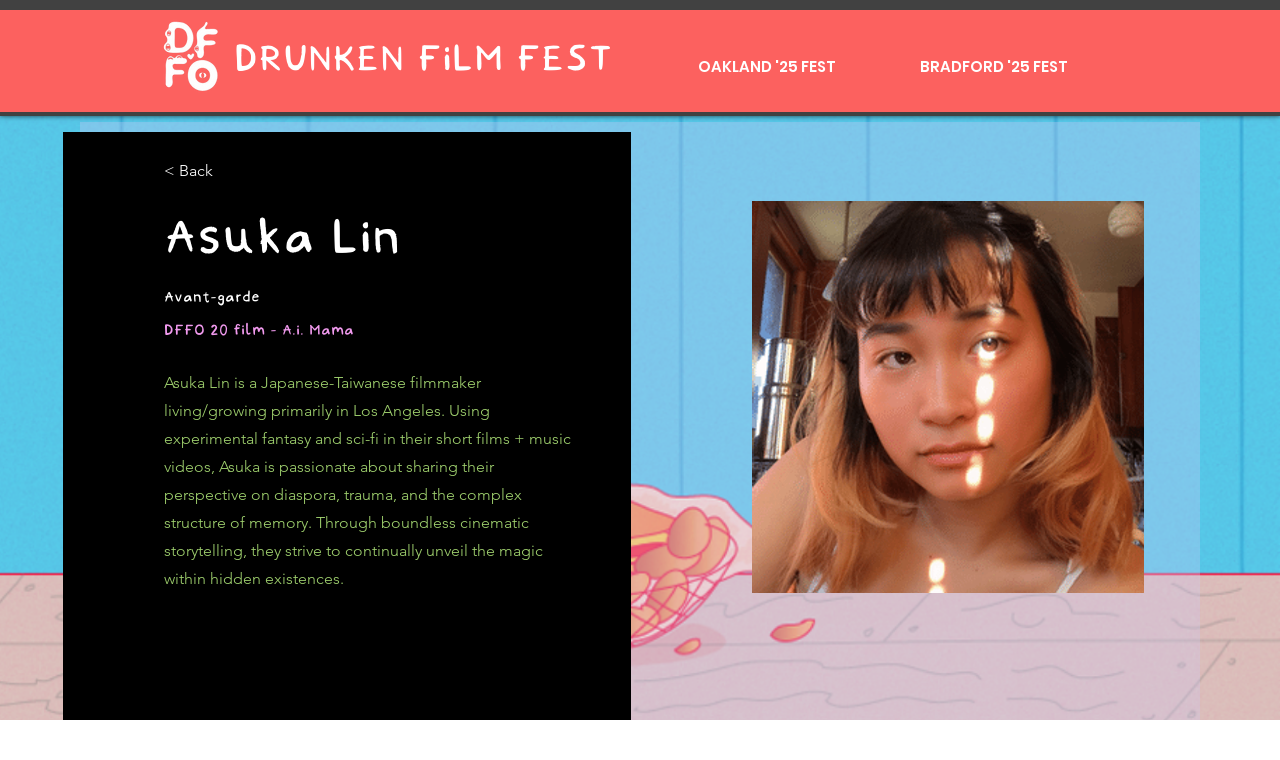

--- FILE ---
content_type: text/html; charset=UTF-8
request_url: https://www.drunkenfilmfest.com/team/asuka-lin
body_size: 164960
content:
<!DOCTYPE html>
<html lang="en">
<head>
  
  <!-- SEO Tags -->
  <title>Asuka Lin | Drunken Film Fest</title>
  <link rel="canonical" href="https://www.drunkenfilmfest.com/team/asuka-lin"/>
  <meta property="og:title" content="Asuka Lin | Drunken Film Fest"/>
  <meta property="og:image" content="https://static.wixstatic.com/media/c3fb9b_66bc8be3d8f84e3ea4380bb7fb2f3c96~mv2.png/v1/fill/w_280,h_286,al_c/drunken-film-fest-2021-Asuka-Lin.png"/>
  <meta property="og:image:width" content="280"/>
  <meta property="og:image:height" content="286"/>
  <meta property="og:url" content="https://www.drunkenfilmfest.com/team/asuka-lin"/>
  <meta property="og:site_name" content="Drunken Film Fest"/>
  <meta property="og:type" content="website"/>
  <script type="application/ld+json">{"@context":"https://schema.org/","@type":"ImageObject","height":286,"width":280,"url":"https://static.wixstatic.com/media/c3fb9b_66bc8be3d8f84e3ea4380bb7fb2f3c96~mv2.png/v1/fill/w_280,h_286,al_c/drunken-film-fest-2021-Asuka-Lin.png"}</script>
  <script type="application/ld+json">{}</script>
  <meta name="twitter:card" content="summary_large_image"/>
  <meta name="twitter:title" content="Asuka Lin | Drunken Film Fest"/>
  <meta name="twitter:image" content="https://static.wixstatic.com/media/c3fb9b_66bc8be3d8f84e3ea4380bb7fb2f3c96~mv2.png/v1/fill/w_280,h_286,al_c/drunken-film-fest-2021-Asuka-Lin.png"/>

  
  <meta charset='utf-8'>
  <meta name="viewport" content="width=device-width, initial-scale=1" id="wixDesktopViewport" />
  <meta http-equiv="X-UA-Compatible" content="IE=edge">
  <meta name="generator" content="Wix.com Website Builder"/>

  <link rel="icon" sizes="192x192" href="https://static.wixstatic.com/media/c3fb9b_808d8a8eb8b146ddbbe5f621147332de%7Emv2_d_4239_4313_s_4_2.png/v1/fill/w_192%2Ch_192%2Clg_1%2Cusm_0.66_1.00_0.01/c3fb9b_808d8a8eb8b146ddbbe5f621147332de%7Emv2_d_4239_4313_s_4_2.png" type="image/png"/>
  <link rel="shortcut icon" href="https://static.wixstatic.com/media/c3fb9b_808d8a8eb8b146ddbbe5f621147332de%7Emv2_d_4239_4313_s_4_2.png/v1/fill/w_192%2Ch_192%2Clg_1%2Cusm_0.66_1.00_0.01/c3fb9b_808d8a8eb8b146ddbbe5f621147332de%7Emv2_d_4239_4313_s_4_2.png" type="image/png"/>
  <link rel="apple-touch-icon" href="https://static.wixstatic.com/media/c3fb9b_808d8a8eb8b146ddbbe5f621147332de%7Emv2_d_4239_4313_s_4_2.png/v1/fill/w_180%2Ch_180%2Clg_1%2Cusm_0.66_1.00_0.01/c3fb9b_808d8a8eb8b146ddbbe5f621147332de%7Emv2_d_4239_4313_s_4_2.png" type="image/png"/>

  <!-- Safari Pinned Tab Icon -->
  <!-- <link rel="mask-icon" href="https://static.wixstatic.com/media/c3fb9b_808d8a8eb8b146ddbbe5f621147332de%7Emv2_d_4239_4313_s_4_2.png/v1/fill/w_192%2Ch_192%2Clg_1%2Cusm_0.66_1.00_0.01/c3fb9b_808d8a8eb8b146ddbbe5f621147332de%7Emv2_d_4239_4313_s_4_2.png"> -->

  <!-- Original trials -->
  


  <!-- Segmenter Polyfill -->
  <script>
    if (!window.Intl || !window.Intl.Segmenter) {
      (function() {
        var script = document.createElement('script');
        script.src = 'https://static.parastorage.com/unpkg/@formatjs/intl-segmenter@11.7.10/polyfill.iife.js';
        document.head.appendChild(script);
      })();
    }
  </script>

  <!-- Legacy Polyfills -->
  <script nomodule="" src="https://static.parastorage.com/unpkg/core-js-bundle@3.2.1/minified.js"></script>
  <script nomodule="" src="https://static.parastorage.com/unpkg/focus-within-polyfill@5.0.9/dist/focus-within-polyfill.js"></script>

  <!-- Performance API Polyfills -->
  <script>
  (function () {
    var noop = function noop() {};
    if ("performance" in window === false) {
      window.performance = {};
    }
    window.performance.mark = performance.mark || noop;
    window.performance.measure = performance.measure || noop;
    if ("now" in window.performance === false) {
      var nowOffset = Date.now();
      if (performance.timing && performance.timing.navigationStart) {
        nowOffset = performance.timing.navigationStart;
      }
      window.performance.now = function now() {
        return Date.now() - nowOffset;
      };
    }
  })();
  </script>

  <!-- Globals Definitions -->
  <script>
    (function () {
      var now = Date.now()
      window.initialTimestamps = {
        initialTimestamp: now,
        initialRequestTimestamp: Math.round(performance.timeOrigin ? performance.timeOrigin : now - performance.now())
      }

      window.thunderboltTag = "QA_READY"
      window.thunderboltVersion = "1.16761.0"
    })();
  </script>

  <!-- Essential Viewer Model -->
  <script type="application/json" id="wix-essential-viewer-model">{"fleetConfig":{"fleetName":"thunderbolt-seo-isolated-renderer","type":"Rollout","code":1},"mode":{"qa":false,"enableTestApi":false,"debug":false,"ssrIndicator":false,"ssrOnly":false,"siteAssetsFallback":"enable","versionIndicator":false},"componentsLibrariesTopology":[{"artifactId":"editor-elements","namespace":"wixui","url":"https:\/\/static.parastorage.com\/services\/editor-elements\/1.14838.0"},{"artifactId":"editor-elements","namespace":"dsgnsys","url":"https:\/\/static.parastorage.com\/services\/editor-elements\/1.14838.0"}],"siteFeaturesConfigs":{"sessionManager":{"isRunningInDifferentSiteContext":false}},"language":{"userLanguage":"en"},"siteAssets":{"clientTopology":{"mediaRootUrl":"https:\/\/static.wixstatic.com","staticMediaUrl":"https:\/\/static.wixstatic.com\/media","moduleRepoUrl":"https:\/\/static.parastorage.com\/unpkg","fileRepoUrl":"https:\/\/static.parastorage.com\/services","viewerAppsUrl":"https:\/\/viewer-apps.parastorage.com","viewerAssetsUrl":"https:\/\/viewer-assets.parastorage.com","siteAssetsUrl":"https:\/\/siteassets.parastorage.com","pageJsonServerUrls":["https:\/\/pages.parastorage.com","https:\/\/staticorigin.wixstatic.com","https:\/\/www.drunkenfilmfest.com","https:\/\/fallback.wix.com\/wix-html-editor-pages-webapp\/page"],"pathOfTBModulesInFileRepoForFallback":"wix-thunderbolt\/dist\/"}},"siteFeatures":["accessibility","appMonitoring","assetsLoader","builderContextProviders","builderModuleLoader","businessLogger","captcha","clickHandlerRegistrar","commonConfig","componentsLoader","componentsRegistry","consentPolicy","customCss","cyclicTabbing","domSelectors","dynamicPages","environmentWixCodeSdk","environment","lightbox","locationWixCodeSdk","mpaNavigation","navigationManager","navigationPhases","ooi","pages","panorama","renderer","reporter","routerFetch","router","scrollRestoration","seoWixCodeSdk","seo","sessionManager","siteMembersWixCodeSdk","siteMembers","siteScrollBlocker","siteWixCodeSdk","speculationRules","ssrCache","stores","structureApi","thunderboltInitializer","tpaCommons","translations","usedPlatformApis","warmupData","windowMessageRegistrar","windowWixCodeSdk","wixCustomElementComponent","wixEmbedsApi","componentsReact","platform"],"site":{"externalBaseUrl":"https:\/\/www.drunkenfilmfest.com","isSEO":true},"media":{"staticMediaUrl":"https:\/\/static.wixstatic.com\/media","mediaRootUrl":"https:\/\/static.wixstatic.com\/","staticVideoUrl":"https:\/\/video.wixstatic.com\/"},"requestUrl":"https:\/\/www.drunkenfilmfest.com\/team\/asuka-lin","rollout":{"siteAssetsVersionsRollout":false,"isDACRollout":0,"isTBRollout":true},"commonConfig":{"brand":"wix","host":"VIEWER","bsi":"","consentPolicy":{},"consentPolicyHeader":{},"siteRevision":"2439","renderingFlow":"NONE","language":"en","locale":"en-us"},"interactionSampleRatio":0.01,"dynamicModelUrl":"https:\/\/www.drunkenfilmfest.com\/_api\/v2\/dynamicmodel","accessTokensUrl":"https:\/\/www.drunkenfilmfest.com\/_api\/v1\/access-tokens","isExcludedFromSecurityExperiments":false,"experiments":{"specs.thunderbolt.hardenFetchAndXHR":true,"specs.thunderbolt.securityExperiments":true}}</script>
  <script>window.viewerModel = JSON.parse(document.getElementById('wix-essential-viewer-model').textContent)</script>

  <script>
    window.commonConfig = viewerModel.commonConfig
  </script>

  
  <!-- BEGIN handleAccessTokens bundle -->

  <script data-url="https://static.parastorage.com/services/wix-thunderbolt/dist/handleAccessTokens.inline.4f2f9a53.bundle.min.js">(()=>{"use strict";function e(e){let{context:o,property:r,value:n,enumerable:i=!0}=e,c=e.get,l=e.set;if(!r||void 0===n&&!c&&!l)return new Error("property and value are required");let a=o||globalThis,s=a?.[r],u={};if(void 0!==n)u.value=n;else{if(c){let e=t(c);e&&(u.get=e)}if(l){let e=t(l);e&&(u.set=e)}}let p={...u,enumerable:i||!1,configurable:!1};void 0!==n&&(p.writable=!1);try{Object.defineProperty(a,r,p)}catch(e){return e instanceof TypeError?s:e}return s}function t(e,t){return"function"==typeof e?e:!0===e?.async&&"function"==typeof e.func?t?async function(t){return e.func(t)}:async function(){return e.func()}:"function"==typeof e?.func?e.func:void 0}try{e({property:"strictDefine",value:e})}catch{}try{e({property:"defineStrictObject",value:r})}catch{}try{e({property:"defineStrictMethod",value:n})}catch{}var o=["toString","toLocaleString","valueOf","constructor","prototype"];function r(t){let{context:n,property:c,propertiesToExclude:l=[],skipPrototype:a=!1,hardenPrototypePropertiesToExclude:s=[]}=t;if(!c)return new Error("property is required");let u=(n||globalThis)[c],p={},f=i(n,c);u&&("object"==typeof u||"function"==typeof u)&&Reflect.ownKeys(u).forEach(t=>{if(!l.includes(t)&&!o.includes(t)){let o=i(u,t);if(o&&(o.writable||o.configurable)){let{value:r,get:n,set:i,enumerable:c=!1}=o,l={};void 0!==r?l.value=r:n?l.get=n:i&&(l.set=i);try{let o=e({context:u,property:t,...l,enumerable:c});p[t]=o}catch(e){if(!(e instanceof TypeError))throw e;try{p[t]=o.value||o.get||o.set}catch{}}}}});let d={originalObject:u,originalProperties:p};if(!a&&void 0!==u?.prototype){let e=r({context:u,property:"prototype",propertiesToExclude:s,skipPrototype:!0});e instanceof Error||(d.originalPrototype=e?.originalObject,d.originalPrototypeProperties=e?.originalProperties)}return e({context:n,property:c,value:u,enumerable:f?.enumerable}),d}function n(t,o){let r=(o||globalThis)[t],n=i(o||globalThis,t);return r&&n&&(n.writable||n.configurable)?(Object.freeze(r),e({context:globalThis,property:t,value:r})):r}function i(e,t){if(e&&t)try{return Reflect.getOwnPropertyDescriptor(e,t)}catch{return}}function c(e){if("string"!=typeof e)return e;try{return decodeURIComponent(e).toLowerCase().trim()}catch{return e.toLowerCase().trim()}}function l(e,t){let o="";if("string"==typeof e)o=e.split("=")[0]?.trim()||"";else{if(!e||"string"!=typeof e.name)return!1;o=e.name}return t.has(c(o)||"")}function a(e,t){let o;return o="string"==typeof e?e.split(";").map(e=>e.trim()).filter(e=>e.length>0):e||[],o.filter(e=>!l(e,t))}var s=null;function u(){return null===s&&(s=typeof Document>"u"?void 0:Object.getOwnPropertyDescriptor(Document.prototype,"cookie")),s}function p(t,o){if(!globalThis?.cookieStore)return;let r=globalThis.cookieStore.get.bind(globalThis.cookieStore),n=globalThis.cookieStore.getAll.bind(globalThis.cookieStore),i=globalThis.cookieStore.set.bind(globalThis.cookieStore),c=globalThis.cookieStore.delete.bind(globalThis.cookieStore);return e({context:globalThis.CookieStore.prototype,property:"get",value:async function(e){return l(("string"==typeof e?e:e.name)||"",t)?null:r.call(this,e)},enumerable:!0}),e({context:globalThis.CookieStore.prototype,property:"getAll",value:async function(){return a(await n.apply(this,Array.from(arguments)),t)},enumerable:!0}),e({context:globalThis.CookieStore.prototype,property:"set",value:async function(){let e=Array.from(arguments);if(!l(1===e.length?e[0].name:e[0],t))return i.apply(this,e);o&&console.warn(o)},enumerable:!0}),e({context:globalThis.CookieStore.prototype,property:"delete",value:async function(){let e=Array.from(arguments);if(!l(1===e.length?e[0].name:e[0],t))return c.apply(this,e)},enumerable:!0}),e({context:globalThis.cookieStore,property:"prototype",value:globalThis.CookieStore.prototype,enumerable:!1}),e({context:globalThis,property:"cookieStore",value:globalThis.cookieStore,enumerable:!0}),{get:r,getAll:n,set:i,delete:c}}var f=["TextEncoder","TextDecoder","XMLHttpRequestEventTarget","EventTarget","URL","JSON","Reflect","Object","Array","Map","Set","WeakMap","WeakSet","Promise","Symbol","Error"],d=["addEventListener","removeEventListener","dispatchEvent","encodeURI","encodeURIComponent","decodeURI","decodeURIComponent"];const y=(e,t)=>{try{const o=t?t.get.call(document):document.cookie;return o.split(";").map(e=>e.trim()).filter(t=>t?.startsWith(e))[0]?.split("=")[1]}catch(e){return""}},g=(e="",t="",o="/")=>`${e}=; ${t?`domain=${t};`:""} max-age=0; path=${o}; expires=Thu, 01 Jan 1970 00:00:01 GMT`;function m(){(function(){if("undefined"!=typeof window){const e=performance.getEntriesByType("navigation")[0];return"back_forward"===(e?.type||"")}return!1})()&&function(){const{counter:e}=function(){const e=b("getItem");if(e){const[t,o]=e.split("-"),r=o?parseInt(o,10):0;if(r>=3){const e=t?Number(t):0;if(Date.now()-e>6e4)return{counter:0}}return{counter:r}}return{counter:0}}();e<3?(!function(e=1){b("setItem",`${Date.now()}-${e}`)}(e+1),window.location.reload()):console.error("ATS: Max reload attempts reached")}()}function b(e,t){try{return sessionStorage[e]("reload",t||"")}catch(e){console.error("ATS: Error calling sessionStorage:",e)}}const h="client-session-bind",v="sec-fetch-unsupported",{experiments:w}=window.viewerModel,T=[h,"client-binding",v,"svSession","smSession","server-session-bind","wixSession2","wixSession3"].map(e=>e.toLowerCase()),{cookie:S}=function(t,o){let r=new Set(t);return e({context:document,property:"cookie",set:{func:e=>function(e,t,o,r){let n=u(),i=c(t.split(";")[0]||"")||"";[...o].every(e=>!i.startsWith(e.toLowerCase()))&&n?.set?n.set.call(e,t):r&&console.warn(r)}(document,e,r,o)},get:{func:()=>function(e,t){let o=u();if(!o?.get)throw new Error("Cookie descriptor or getter not available");return a(o.get.call(e),t).join("; ")}(document,r)},enumerable:!0}),{cookieStore:p(r,o),cookie:u()}}(T),k="tbReady",x="security_overrideGlobals",{experiments:E,siteFeaturesConfigs:C,accessTokensUrl:P}=window.viewerModel,R=P,M={},O=(()=>{const e=y(h,S);if(w["specs.thunderbolt.browserCacheReload"]){y(v,S)||e?b("removeItem"):m()}return(()=>{const e=g(h),t=g(h,location.hostname);S.set.call(document,e),S.set.call(document,t)})(),e})();O&&(M["client-binding"]=O);const D=fetch;addEventListener(k,function e(t){const{logger:o}=t.detail;try{window.tb.init({fetch:D,fetchHeaders:M})}catch(e){const t=new Error("TB003");o.meter(`${x}_${t.message}`,{paramsOverrides:{errorType:x,eventString:t.message}}),window?.viewerModel?.mode.debug&&console.error(e)}finally{removeEventListener(k,e)}}),E["specs.thunderbolt.hardenFetchAndXHR"]||(window.fetchDynamicModel=()=>C.sessionManager.isRunningInDifferentSiteContext?Promise.resolve({}):fetch(R,{credentials:"same-origin",headers:M}).then(function(e){if(!e.ok)throw new Error(`[${e.status}]${e.statusText}`);return e.json()}),window.dynamicModelPromise=window.fetchDynamicModel())})();
//# sourceMappingURL=https://static.parastorage.com/services/wix-thunderbolt/dist/handleAccessTokens.inline.4f2f9a53.bundle.min.js.map</script>

<!-- END handleAccessTokens bundle -->

<!-- BEGIN overrideGlobals bundle -->

<script data-url="https://static.parastorage.com/services/wix-thunderbolt/dist/overrideGlobals.inline.ec13bfcf.bundle.min.js">(()=>{"use strict";function e(e){let{context:r,property:o,value:n,enumerable:i=!0}=e,c=e.get,a=e.set;if(!o||void 0===n&&!c&&!a)return new Error("property and value are required");let l=r||globalThis,u=l?.[o],s={};if(void 0!==n)s.value=n;else{if(c){let e=t(c);e&&(s.get=e)}if(a){let e=t(a);e&&(s.set=e)}}let p={...s,enumerable:i||!1,configurable:!1};void 0!==n&&(p.writable=!1);try{Object.defineProperty(l,o,p)}catch(e){return e instanceof TypeError?u:e}return u}function t(e,t){return"function"==typeof e?e:!0===e?.async&&"function"==typeof e.func?t?async function(t){return e.func(t)}:async function(){return e.func()}:"function"==typeof e?.func?e.func:void 0}try{e({property:"strictDefine",value:e})}catch{}try{e({property:"defineStrictObject",value:o})}catch{}try{e({property:"defineStrictMethod",value:n})}catch{}var r=["toString","toLocaleString","valueOf","constructor","prototype"];function o(t){let{context:n,property:c,propertiesToExclude:a=[],skipPrototype:l=!1,hardenPrototypePropertiesToExclude:u=[]}=t;if(!c)return new Error("property is required");let s=(n||globalThis)[c],p={},f=i(n,c);s&&("object"==typeof s||"function"==typeof s)&&Reflect.ownKeys(s).forEach(t=>{if(!a.includes(t)&&!r.includes(t)){let r=i(s,t);if(r&&(r.writable||r.configurable)){let{value:o,get:n,set:i,enumerable:c=!1}=r,a={};void 0!==o?a.value=o:n?a.get=n:i&&(a.set=i);try{let r=e({context:s,property:t,...a,enumerable:c});p[t]=r}catch(e){if(!(e instanceof TypeError))throw e;try{p[t]=r.value||r.get||r.set}catch{}}}}});let d={originalObject:s,originalProperties:p};if(!l&&void 0!==s?.prototype){let e=o({context:s,property:"prototype",propertiesToExclude:u,skipPrototype:!0});e instanceof Error||(d.originalPrototype=e?.originalObject,d.originalPrototypeProperties=e?.originalProperties)}return e({context:n,property:c,value:s,enumerable:f?.enumerable}),d}function n(t,r){let o=(r||globalThis)[t],n=i(r||globalThis,t);return o&&n&&(n.writable||n.configurable)?(Object.freeze(o),e({context:globalThis,property:t,value:o})):o}function i(e,t){if(e&&t)try{return Reflect.getOwnPropertyDescriptor(e,t)}catch{return}}function c(e){if("string"!=typeof e)return e;try{return decodeURIComponent(e).toLowerCase().trim()}catch{return e.toLowerCase().trim()}}function a(e,t){return e instanceof Headers?e.forEach((r,o)=>{l(o,t)||e.delete(o)}):Object.keys(e).forEach(r=>{l(r,t)||delete e[r]}),e}function l(e,t){return!t.has(c(e)||"")}function u(e,t){let r=!0,o=function(e){let t,r;if(globalThis.Request&&e instanceof Request)t=e.url;else{if("function"!=typeof e?.toString)throw new Error("Unsupported type for url");t=e.toString()}try{return new URL(t).pathname}catch{return r=t.replace(/#.+/gi,"").split("?").shift(),r.startsWith("/")?r:`/${r}`}}(e),n=c(o);return n&&t.some(e=>n.includes(e))&&(r=!1),r}function s(t,r,o){let n=fetch,i=XMLHttpRequest,c=new Set(r);function s(){let e=new i,r=e.open,n=e.setRequestHeader;return e.open=function(){let n=Array.from(arguments),i=n[1];if(n.length<2||u(i,t))return r.apply(e,n);throw new Error(o||`Request not allowed for path ${i}`)},e.setRequestHeader=function(t,r){l(decodeURIComponent(t),c)&&n.call(e,t,r)},e}return e({property:"fetch",value:function(){let e=function(e,t){return globalThis.Request&&e[0]instanceof Request&&e[0]?.headers?a(e[0].headers,t):e[1]?.headers&&a(e[1].headers,t),e}(arguments,c);return u(arguments[0],t)?n.apply(globalThis,Array.from(e)):new Promise((e,t)=>{t(new Error(o||`Request not allowed for path ${arguments[0]}`))})},enumerable:!0}),e({property:"XMLHttpRequest",value:s,enumerable:!0}),Object.keys(i).forEach(e=>{s[e]=i[e]}),{fetch:n,XMLHttpRequest:i}}var p=["TextEncoder","TextDecoder","XMLHttpRequestEventTarget","EventTarget","URL","JSON","Reflect","Object","Array","Map","Set","WeakMap","WeakSet","Promise","Symbol","Error"],f=["addEventListener","removeEventListener","dispatchEvent","encodeURI","encodeURIComponent","decodeURI","decodeURIComponent"];const d=function(){let t=globalThis.open,r=document.open;function o(e,r,o){let n="string"!=typeof e,i=t.call(window,e,r,o);return n||e&&function(e){return e.startsWith("//")&&/(?:[a-z0-9](?:[a-z0-9-]{0,61}[a-z0-9])?\.)+[a-z0-9][a-z0-9-]{0,61}[a-z0-9]/g.test(`${location.protocol}:${e}`)&&(e=`${location.protocol}${e}`),!e.startsWith("http")||new URL(e).hostname===location.hostname}(e)?{}:i}return e({property:"open",value:o,context:globalThis,enumerable:!0}),e({property:"open",value:function(e,t,n){return e?o(e,t,n):r.call(document,e||"",t||"",n||"")},context:document,enumerable:!0}),{open:t,documentOpen:r}},y=function(){let t=document.createElement,r=Element.prototype.setAttribute,o=Element.prototype.setAttributeNS;return e({property:"createElement",context:document,value:function(n,i){let a=t.call(document,n,i);if("iframe"===c(n)){e({property:"srcdoc",context:a,get:()=>"",set:()=>{console.warn("`srcdoc` is not allowed in iframe elements.")}});let t=function(e,t){"srcdoc"!==e.toLowerCase()?r.call(a,e,t):console.warn("`srcdoc` attribute is not allowed to be set.")},n=function(e,t,r){"srcdoc"!==t.toLowerCase()?o.call(a,e,t,r):console.warn("`srcdoc` attribute is not allowed to be set.")};a.setAttribute=t,a.setAttributeNS=n}return a},enumerable:!0}),{createElement:t,setAttribute:r,setAttributeNS:o}},m=["client-binding"],b=["/_api/v1/access-tokens","/_api/v2/dynamicmodel","/_api/one-app-session-web/v3/businesses"],h=function(){let t=setTimeout,r=setInterval;return o("setTimeout",0,globalThis),o("setInterval",0,globalThis),{setTimeout:t,setInterval:r};function o(t,r,o){let n=o||globalThis,i=n[t];if(!i||"function"!=typeof i)throw new Error(`Function ${t} not found or is not a function`);e({property:t,value:function(){let e=Array.from(arguments);if("string"!=typeof e[r])return i.apply(n,e);console.warn(`Calling ${t} with a String Argument at index ${r} is not allowed`)},context:o,enumerable:!0})}},v=function(){if(navigator&&"serviceWorker"in navigator){let t=navigator.serviceWorker.register;return e({context:navigator.serviceWorker,property:"register",value:function(){console.log("Service worker registration is not allowed")},enumerable:!0}),{register:t}}return{}};performance.mark("overrideGlobals started");const{isExcludedFromSecurityExperiments:g,experiments:w}=window.viewerModel,E=!g&&w["specs.thunderbolt.securityExperiments"];try{d(),E&&y(),w["specs.thunderbolt.hardenFetchAndXHR"]&&E&&s(b,m),v(),(e=>{let t=[],r=[];r=r.concat(["TextEncoder","TextDecoder"]),e&&(r=r.concat(["XMLHttpRequestEventTarget","EventTarget"])),r=r.concat(["URL","JSON"]),e&&(t=t.concat(["addEventListener","removeEventListener"])),t=t.concat(["encodeURI","encodeURIComponent","decodeURI","decodeURIComponent"]),r=r.concat(["String","Number"]),e&&r.push("Object"),r=r.concat(["Reflect"]),t.forEach(e=>{n(e),["addEventListener","removeEventListener"].includes(e)&&n(e,document)}),r.forEach(e=>{o({property:e})})})(E),E&&h()}catch(e){window?.viewerModel?.mode.debug&&console.error(e);const t=new Error("TB006");window.fedops?.reportError(t,"security_overrideGlobals"),window.Sentry?window.Sentry.captureException(t):globalThis.defineStrictProperty("sentryBuffer",[t],window,!1)}performance.mark("overrideGlobals ended")})();
//# sourceMappingURL=https://static.parastorage.com/services/wix-thunderbolt/dist/overrideGlobals.inline.ec13bfcf.bundle.min.js.map</script>

<!-- END overrideGlobals bundle -->


  
  <script>
    window.commonConfig = viewerModel.commonConfig

	
  </script>

  <!-- Initial CSS -->
  <style data-url="https://static.parastorage.com/services/wix-thunderbolt/dist/main.347af09f.min.css">@keyframes slide-horizontal-new{0%{transform:translateX(100%)}}@keyframes slide-horizontal-old{80%{opacity:1}to{opacity:0;transform:translateX(-100%)}}@keyframes slide-vertical-new{0%{transform:translateY(-100%)}}@keyframes slide-vertical-old{80%{opacity:1}to{opacity:0;transform:translateY(100%)}}@keyframes out-in-new{0%{opacity:0}}@keyframes out-in-old{to{opacity:0}}:root:active-view-transition{view-transition-name:none}::view-transition{pointer-events:none}:root:active-view-transition::view-transition-new(page-group),:root:active-view-transition::view-transition-old(page-group){animation-duration:.6s;cursor:wait;pointer-events:all}:root:active-view-transition-type(SlideHorizontal)::view-transition-old(page-group){animation:slide-horizontal-old .6s cubic-bezier(.83,0,.17,1) forwards;mix-blend-mode:normal}:root:active-view-transition-type(SlideHorizontal)::view-transition-new(page-group){animation:slide-horizontal-new .6s cubic-bezier(.83,0,.17,1) backwards;mix-blend-mode:normal}:root:active-view-transition-type(SlideVertical)::view-transition-old(page-group){animation:slide-vertical-old .6s cubic-bezier(.83,0,.17,1) forwards;mix-blend-mode:normal}:root:active-view-transition-type(SlideVertical)::view-transition-new(page-group){animation:slide-vertical-new .6s cubic-bezier(.83,0,.17,1) backwards;mix-blend-mode:normal}:root:active-view-transition-type(OutIn)::view-transition-old(page-group){animation:out-in-old .35s cubic-bezier(.22,1,.36,1) forwards}:root:active-view-transition-type(OutIn)::view-transition-new(page-group){animation:out-in-new .35s cubic-bezier(.64,0,.78,0) .35s backwards}@media(prefers-reduced-motion:reduce){::view-transition-group(*),::view-transition-new(*),::view-transition-old(*){animation:none!important}}body,html{background:transparent;border:0;margin:0;outline:0;padding:0;vertical-align:baseline}body{--scrollbar-width:0px;font-family:Arial,Helvetica,sans-serif;font-size:10px}body,html{height:100%}body{overflow-x:auto;overflow-y:scroll}body:not(.responsive) #site-root{min-width:var(--site-width);width:100%}body:not([data-js-loaded]) [data-hide-prejs]{visibility:hidden}interact-element{display:contents}#SITE_CONTAINER{position:relative}:root{--one-unit:1vw;--section-max-width:9999px;--spx-stopper-max:9999px;--spx-stopper-min:0px;--browser-zoom:1}@supports(-webkit-appearance:none) and (stroke-color:transparent){:root{--safari-sticky-fix:opacity;--experimental-safari-sticky-fix:translateZ(0)}}@supports(container-type:inline-size){:root{--one-unit:1cqw}}[id^=oldHoverBox-]{mix-blend-mode:plus-lighter;transition:opacity .5s ease,visibility .5s ease}[data-mesh-id$=inlineContent-gridContainer]:has(>[id^=oldHoverBox-]){isolation:isolate}</style>
<style data-url="https://static.parastorage.com/services/wix-thunderbolt/dist/main.renderer.9cb0985f.min.css">a,abbr,acronym,address,applet,b,big,blockquote,button,caption,center,cite,code,dd,del,dfn,div,dl,dt,em,fieldset,font,footer,form,h1,h2,h3,h4,h5,h6,header,i,iframe,img,ins,kbd,label,legend,li,nav,object,ol,p,pre,q,s,samp,section,small,span,strike,strong,sub,sup,table,tbody,td,tfoot,th,thead,title,tr,tt,u,ul,var{background:transparent;border:0;margin:0;outline:0;padding:0;vertical-align:baseline}input,select,textarea{box-sizing:border-box;font-family:Helvetica,Arial,sans-serif}ol,ul{list-style:none}blockquote,q{quotes:none}ins{text-decoration:none}del{text-decoration:line-through}table{border-collapse:collapse;border-spacing:0}a{cursor:pointer;text-decoration:none}.testStyles{overflow-y:hidden}.reset-button{-webkit-appearance:none;background:none;border:0;color:inherit;font:inherit;line-height:normal;outline:0;overflow:visible;padding:0;-webkit-user-select:none;-moz-user-select:none;-ms-user-select:none}:focus{outline:none}body.device-mobile-optimized:not(.disable-site-overflow){overflow-x:hidden;overflow-y:scroll}body.device-mobile-optimized:not(.responsive) #SITE_CONTAINER{margin-left:auto;margin-right:auto;overflow-x:visible;position:relative;width:320px}body.device-mobile-optimized:not(.responsive):not(.blockSiteScrolling) #SITE_CONTAINER{margin-top:0}body.device-mobile-optimized>*{max-width:100%!important}body.device-mobile-optimized #site-root{overflow-x:hidden;overflow-y:hidden}@supports(overflow:clip){body.device-mobile-optimized #site-root{overflow-x:clip;overflow-y:clip}}body.device-mobile-non-optimized #SITE_CONTAINER #site-root{overflow-x:clip;overflow-y:clip}body.device-mobile-non-optimized.fullScreenMode{background-color:#5f6360}body.device-mobile-non-optimized.fullScreenMode #MOBILE_ACTIONS_MENU,body.device-mobile-non-optimized.fullScreenMode #SITE_BACKGROUND,body.device-mobile-non-optimized.fullScreenMode #site-root,body.fullScreenMode #WIX_ADS{visibility:hidden}body.fullScreenMode{overflow-x:hidden!important;overflow-y:hidden!important}body.fullScreenMode.device-mobile-optimized #TINY_MENU{opacity:0;pointer-events:none}body.fullScreenMode-scrollable.device-mobile-optimized{overflow-x:hidden!important;overflow-y:auto!important}body.fullScreenMode-scrollable.device-mobile-optimized #masterPage,body.fullScreenMode-scrollable.device-mobile-optimized #site-root{overflow-x:hidden!important;overflow-y:hidden!important}body.fullScreenMode-scrollable.device-mobile-optimized #SITE_BACKGROUND,body.fullScreenMode-scrollable.device-mobile-optimized #masterPage{height:auto!important}body.fullScreenMode-scrollable.device-mobile-optimized #masterPage.mesh-layout{height:0!important}body.blockSiteScrolling,body.siteScrollingBlocked{position:fixed;width:100%}body.blockSiteScrolling #SITE_CONTAINER{margin-top:calc(var(--blocked-site-scroll-margin-top)*-1)}#site-root{margin:0 auto;min-height:100%;position:relative;top:var(--wix-ads-height)}#site-root img:not([src]){visibility:hidden}#site-root svg img:not([src]){visibility:visible}.auto-generated-link{color:inherit}#SCROLL_TO_BOTTOM,#SCROLL_TO_TOP{height:0}.has-click-trigger{cursor:pointer}.fullScreenOverlay{bottom:0;display:flex;justify-content:center;left:0;overflow-y:hidden;position:fixed;right:0;top:-60px;z-index:1005}.fullScreenOverlay>.fullScreenOverlayContent{bottom:0;left:0;margin:0 auto;overflow:hidden;position:absolute;right:0;top:60px;transform:translateZ(0)}[data-mesh-id$=centeredContent],[data-mesh-id$=form],[data-mesh-id$=inlineContent]{pointer-events:none;position:relative}[data-mesh-id$=-gridWrapper],[data-mesh-id$=-rotated-wrapper]{pointer-events:none}[data-mesh-id$=-gridContainer]>*,[data-mesh-id$=-rotated-wrapper]>*,[data-mesh-id$=inlineContent]>:not([data-mesh-id$=-gridContainer]){pointer-events:auto}.device-mobile-optimized #masterPage.mesh-layout #SOSP_CONTAINER_CUSTOM_ID{grid-area:2/1/3/2;-ms-grid-row:2;position:relative}#masterPage.mesh-layout{-ms-grid-rows:max-content max-content min-content max-content;-ms-grid-columns:100%;align-items:start;display:-ms-grid;display:grid;grid-template-columns:100%;grid-template-rows:max-content max-content min-content max-content;justify-content:stretch}#masterPage.mesh-layout #PAGES_CONTAINER,#masterPage.mesh-layout #SITE_FOOTER-placeholder,#masterPage.mesh-layout #SITE_FOOTER_WRAPPER,#masterPage.mesh-layout #SITE_HEADER-placeholder,#masterPage.mesh-layout #SITE_HEADER_WRAPPER,#masterPage.mesh-layout #SOSP_CONTAINER_CUSTOM_ID[data-state~=mobileView],#masterPage.mesh-layout #soapAfterPagesContainer,#masterPage.mesh-layout #soapBeforePagesContainer{-ms-grid-row-align:start;-ms-grid-column-align:start;-ms-grid-column:1}#masterPage.mesh-layout #SITE_HEADER-placeholder,#masterPage.mesh-layout #SITE_HEADER_WRAPPER{grid-area:1/1/2/2;-ms-grid-row:1}#masterPage.mesh-layout #PAGES_CONTAINER,#masterPage.mesh-layout #soapAfterPagesContainer,#masterPage.mesh-layout #soapBeforePagesContainer{grid-area:3/1/4/2;-ms-grid-row:3}#masterPage.mesh-layout #soapAfterPagesContainer,#masterPage.mesh-layout #soapBeforePagesContainer{width:100%}#masterPage.mesh-layout #PAGES_CONTAINER{align-self:stretch}#masterPage.mesh-layout main#PAGES_CONTAINER{display:block}#masterPage.mesh-layout #SITE_FOOTER-placeholder,#masterPage.mesh-layout #SITE_FOOTER_WRAPPER{grid-area:4/1/5/2;-ms-grid-row:4}#masterPage.mesh-layout #SITE_PAGES,#masterPage.mesh-layout [data-mesh-id=PAGES_CONTAINERcenteredContent],#masterPage.mesh-layout [data-mesh-id=PAGES_CONTAINERinlineContent]{height:100%}#masterPage.mesh-layout.desktop>*{width:100%}#masterPage.mesh-layout #PAGES_CONTAINER,#masterPage.mesh-layout #SITE_FOOTER,#masterPage.mesh-layout #SITE_FOOTER_WRAPPER,#masterPage.mesh-layout #SITE_HEADER,#masterPage.mesh-layout #SITE_HEADER_WRAPPER,#masterPage.mesh-layout #SITE_PAGES,#masterPage.mesh-layout #masterPageinlineContent{position:relative}#masterPage.mesh-layout #SITE_HEADER{grid-area:1/1/2/2}#masterPage.mesh-layout #SITE_FOOTER{grid-area:4/1/5/2}#masterPage.mesh-layout.overflow-x-clip #SITE_FOOTER,#masterPage.mesh-layout.overflow-x-clip #SITE_HEADER{overflow-x:clip}[data-z-counter]{z-index:0}[data-z-counter="0"]{z-index:auto}.wixSiteProperties{-webkit-font-smoothing:antialiased;-moz-osx-font-smoothing:grayscale}:root{--wst-button-color-fill-primary:rgb(var(--color_48));--wst-button-color-border-primary:rgb(var(--color_49));--wst-button-color-text-primary:rgb(var(--color_50));--wst-button-color-fill-primary-hover:rgb(var(--color_51));--wst-button-color-border-primary-hover:rgb(var(--color_52));--wst-button-color-text-primary-hover:rgb(var(--color_53));--wst-button-color-fill-primary-disabled:rgb(var(--color_54));--wst-button-color-border-primary-disabled:rgb(var(--color_55));--wst-button-color-text-primary-disabled:rgb(var(--color_56));--wst-button-color-fill-secondary:rgb(var(--color_57));--wst-button-color-border-secondary:rgb(var(--color_58));--wst-button-color-text-secondary:rgb(var(--color_59));--wst-button-color-fill-secondary-hover:rgb(var(--color_60));--wst-button-color-border-secondary-hover:rgb(var(--color_61));--wst-button-color-text-secondary-hover:rgb(var(--color_62));--wst-button-color-fill-secondary-disabled:rgb(var(--color_63));--wst-button-color-border-secondary-disabled:rgb(var(--color_64));--wst-button-color-text-secondary-disabled:rgb(var(--color_65));--wst-color-fill-base-1:rgb(var(--color_36));--wst-color-fill-base-2:rgb(var(--color_37));--wst-color-fill-base-shade-1:rgb(var(--color_38));--wst-color-fill-base-shade-2:rgb(var(--color_39));--wst-color-fill-base-shade-3:rgb(var(--color_40));--wst-color-fill-accent-1:rgb(var(--color_41));--wst-color-fill-accent-2:rgb(var(--color_42));--wst-color-fill-accent-3:rgb(var(--color_43));--wst-color-fill-accent-4:rgb(var(--color_44));--wst-color-fill-background-primary:rgb(var(--color_11));--wst-color-fill-background-secondary:rgb(var(--color_12));--wst-color-text-primary:rgb(var(--color_15));--wst-color-text-secondary:rgb(var(--color_14));--wst-color-action:rgb(var(--color_18));--wst-color-disabled:rgb(var(--color_39));--wst-color-title:rgb(var(--color_45));--wst-color-subtitle:rgb(var(--color_46));--wst-color-line:rgb(var(--color_47));--wst-font-style-h2:var(--font_2);--wst-font-style-h3:var(--font_3);--wst-font-style-h4:var(--font_4);--wst-font-style-h5:var(--font_5);--wst-font-style-h6:var(--font_6);--wst-font-style-body-large:var(--font_7);--wst-font-style-body-medium:var(--font_8);--wst-font-style-body-small:var(--font_9);--wst-font-style-body-x-small:var(--font_10);--wst-color-custom-1:rgb(var(--color_13));--wst-color-custom-2:rgb(var(--color_16));--wst-color-custom-3:rgb(var(--color_17));--wst-color-custom-4:rgb(var(--color_19));--wst-color-custom-5:rgb(var(--color_20));--wst-color-custom-6:rgb(var(--color_21));--wst-color-custom-7:rgb(var(--color_22));--wst-color-custom-8:rgb(var(--color_23));--wst-color-custom-9:rgb(var(--color_24));--wst-color-custom-10:rgb(var(--color_25));--wst-color-custom-11:rgb(var(--color_26));--wst-color-custom-12:rgb(var(--color_27));--wst-color-custom-13:rgb(var(--color_28));--wst-color-custom-14:rgb(var(--color_29));--wst-color-custom-15:rgb(var(--color_30));--wst-color-custom-16:rgb(var(--color_31));--wst-color-custom-17:rgb(var(--color_32));--wst-color-custom-18:rgb(var(--color_33));--wst-color-custom-19:rgb(var(--color_34));--wst-color-custom-20:rgb(var(--color_35))}.wix-presets-wrapper{display:contents}</style>

  <meta name="format-detection" content="telephone=no">
  <meta name="skype_toolbar" content="skype_toolbar_parser_compatible">
  
  

  

  

  <!-- head performance data start -->
  
  <!-- head performance data end -->
  

    


    
<style data-href="https://static.parastorage.com/services/editor-elements-library/dist/thunderbolt/rb_wixui.thunderbolt[FiveGridLine_SolidLine].23b2f23d.min.css">.aVng1S{border-top:var(--lnw,2px) solid rgba(var(--brd,var(--color_15,color_15)),var(--alpha-brd,1));box-sizing:border-box;height:0}</style>
<style data-href="https://static.parastorage.com/services/editor-elements-library/dist/thunderbolt/rb_wixui.thunderbolt_bootstrap-classic.72e6a2a3.min.css">.PlZyDq{touch-action:manipulation}.uDW_Qe{align-items:center;box-sizing:border-box;display:flex;justify-content:var(--label-align);min-width:100%;text-align:initial;width:-moz-max-content;width:max-content}.uDW_Qe:before{max-width:var(--margin-start,0)}.uDW_Qe:after,.uDW_Qe:before{align-self:stretch;content:"";flex-grow:1}.uDW_Qe:after{max-width:var(--margin-end,0)}.FubTgk{height:100%}.FubTgk .uDW_Qe{border-radius:var(--corvid-border-radius,var(--rd,0));bottom:0;box-shadow:var(--shd,0 1px 4px rgba(0,0,0,.6));left:0;position:absolute;right:0;top:0;transition:var(--trans1,border-color .4s ease 0s,background-color .4s ease 0s)}.FubTgk .uDW_Qe:link,.FubTgk .uDW_Qe:visited{border-color:transparent}.FubTgk .l7_2fn{color:var(--corvid-color,rgb(var(--txt,var(--color_15,color_15))));font:var(--fnt,var(--font_5));margin:0;position:relative;transition:var(--trans2,color .4s ease 0s);white-space:nowrap}.FubTgk[aria-disabled=false] .uDW_Qe{background-color:var(--corvid-background-color,rgba(var(--bg,var(--color_17,color_17)),var(--alpha-bg,1)));border:solid var(--corvid-border-color,rgba(var(--brd,var(--color_15,color_15)),var(--alpha-brd,1))) var(--corvid-border-width,var(--brw,0));cursor:pointer!important}:host(.device-mobile-optimized) .FubTgk[aria-disabled=false]:active .uDW_Qe,body.device-mobile-optimized .FubTgk[aria-disabled=false]:active .uDW_Qe{background-color:var(--corvid-hover-background-color,rgba(var(--bgh,var(--color_18,color_18)),var(--alpha-bgh,1)));border-color:var(--corvid-hover-border-color,rgba(var(--brdh,var(--color_15,color_15)),var(--alpha-brdh,1)))}:host(.device-mobile-optimized) .FubTgk[aria-disabled=false]:active .l7_2fn,body.device-mobile-optimized .FubTgk[aria-disabled=false]:active .l7_2fn{color:var(--corvid-hover-color,rgb(var(--txth,var(--color_15,color_15))))}:host(:not(.device-mobile-optimized)) .FubTgk[aria-disabled=false]:hover .uDW_Qe,body:not(.device-mobile-optimized) .FubTgk[aria-disabled=false]:hover .uDW_Qe{background-color:var(--corvid-hover-background-color,rgba(var(--bgh,var(--color_18,color_18)),var(--alpha-bgh,1)));border-color:var(--corvid-hover-border-color,rgba(var(--brdh,var(--color_15,color_15)),var(--alpha-brdh,1)))}:host(:not(.device-mobile-optimized)) .FubTgk[aria-disabled=false]:hover .l7_2fn,body:not(.device-mobile-optimized) .FubTgk[aria-disabled=false]:hover .l7_2fn{color:var(--corvid-hover-color,rgb(var(--txth,var(--color_15,color_15))))}.FubTgk[aria-disabled=true] .uDW_Qe{background-color:var(--corvid-disabled-background-color,rgba(var(--bgd,204,204,204),var(--alpha-bgd,1)));border-color:var(--corvid-disabled-border-color,rgba(var(--brdd,204,204,204),var(--alpha-brdd,1)));border-style:solid;border-width:var(--corvid-border-width,var(--brw,0))}.FubTgk[aria-disabled=true] .l7_2fn{color:var(--corvid-disabled-color,rgb(var(--txtd,255,255,255)))}.uUxqWY{align-items:center;box-sizing:border-box;display:flex;justify-content:var(--label-align);min-width:100%;text-align:initial;width:-moz-max-content;width:max-content}.uUxqWY:before{max-width:var(--margin-start,0)}.uUxqWY:after,.uUxqWY:before{align-self:stretch;content:"";flex-grow:1}.uUxqWY:after{max-width:var(--margin-end,0)}.Vq4wYb[aria-disabled=false] .uUxqWY{cursor:pointer}:host(.device-mobile-optimized) .Vq4wYb[aria-disabled=false]:active .wJVzSK,body.device-mobile-optimized .Vq4wYb[aria-disabled=false]:active .wJVzSK{color:var(--corvid-hover-color,rgb(var(--txth,var(--color_15,color_15))));transition:var(--trans,color .4s ease 0s)}:host(:not(.device-mobile-optimized)) .Vq4wYb[aria-disabled=false]:hover .wJVzSK,body:not(.device-mobile-optimized) .Vq4wYb[aria-disabled=false]:hover .wJVzSK{color:var(--corvid-hover-color,rgb(var(--txth,var(--color_15,color_15))));transition:var(--trans,color .4s ease 0s)}.Vq4wYb .uUxqWY{bottom:0;left:0;position:absolute;right:0;top:0}.Vq4wYb .wJVzSK{color:var(--corvid-color,rgb(var(--txt,var(--color_15,color_15))));font:var(--fnt,var(--font_5));transition:var(--trans,color .4s ease 0s);white-space:nowrap}.Vq4wYb[aria-disabled=true] .wJVzSK{color:var(--corvid-disabled-color,rgb(var(--txtd,255,255,255)))}:host(:not(.device-mobile-optimized)) .CohWsy,body:not(.device-mobile-optimized) .CohWsy{display:flex}:host(:not(.device-mobile-optimized)) .V5AUxf,body:not(.device-mobile-optimized) .V5AUxf{-moz-column-gap:var(--margin);column-gap:var(--margin);direction:var(--direction);display:flex;margin:0 auto;position:relative;width:calc(100% - var(--padding)*2)}:host(:not(.device-mobile-optimized)) .V5AUxf>*,body:not(.device-mobile-optimized) .V5AUxf>*{direction:ltr;flex:var(--column-flex) 1 0%;left:0;margin-bottom:var(--padding);margin-top:var(--padding);min-width:0;position:relative;top:0}:host(.device-mobile-optimized) .V5AUxf,body.device-mobile-optimized .V5AUxf{display:block;padding-bottom:var(--padding-y);padding-left:var(--padding-x,0);padding-right:var(--padding-x,0);padding-top:var(--padding-y);position:relative}:host(.device-mobile-optimized) .V5AUxf>*,body.device-mobile-optimized .V5AUxf>*{margin-bottom:var(--margin);position:relative}:host(.device-mobile-optimized) .V5AUxf>:first-child,body.device-mobile-optimized .V5AUxf>:first-child{margin-top:var(--firstChildMarginTop,0)}:host(.device-mobile-optimized) .V5AUxf>:last-child,body.device-mobile-optimized .V5AUxf>:last-child{margin-bottom:var(--lastChildMarginBottom)}.LIhNy3{backface-visibility:hidden}.jhxvbR,.mtrorN{display:block;height:100%;width:100%}.jhxvbR img{max-width:var(--wix-img-max-width,100%)}.jhxvbR[data-animate-blur] img{filter:blur(9px);transition:filter .8s ease-in}.jhxvbR[data-animate-blur] img[data-load-done]{filter:none}.if7Vw2{height:100%;left:0;-webkit-mask-image:var(--mask-image,none);mask-image:var(--mask-image,none);-webkit-mask-position:var(--mask-position,0);mask-position:var(--mask-position,0);-webkit-mask-repeat:var(--mask-repeat,no-repeat);mask-repeat:var(--mask-repeat,no-repeat);-webkit-mask-size:var(--mask-size,100%);mask-size:var(--mask-size,100%);overflow:hidden;pointer-events:var(--fill-layer-background-media-pointer-events);position:absolute;top:0;width:100%}.if7Vw2.f0uTJH{clip:rect(0,auto,auto,0)}.if7Vw2 .i1tH8h{height:100%;position:absolute;top:0;width:100%}.if7Vw2 .DXi4PB{height:var(--fill-layer-image-height,100%);opacity:var(--fill-layer-image-opacity)}.if7Vw2 .DXi4PB img{height:100%;width:100%}@supports(-webkit-hyphens:none){.if7Vw2.f0uTJH{clip:auto;-webkit-clip-path:inset(0)}}.wG8dni{height:100%}.tcElKx{background-color:var(--bg-overlay-color);background-image:var(--bg-gradient);transition:var(--inherit-transition)}.ImALHf,.Ybjs9b{opacity:var(--fill-layer-video-opacity)}.UWmm3w{bottom:var(--media-padding-bottom);height:var(--media-padding-height);position:absolute;top:var(--media-padding-top);width:100%}.Yjj1af{transform:scale(var(--scale,1));transition:var(--transform-duration,transform 0s)}.ImALHf{height:100%;position:relative;width:100%}.KCM6zk{opacity:var(--fill-layer-video-opacity,var(--fill-layer-image-opacity,1))}.KCM6zk .DXi4PB,.KCM6zk .ImALHf,.KCM6zk .Ybjs9b{opacity:1}._uqPqy{clip-path:var(--fill-layer-clip)}._uqPqy,.eKyYhK{position:absolute;top:0}._uqPqy,.eKyYhK,.x0mqQS img{height:100%;width:100%}.pnCr6P{opacity:0}.blf7sp,.pnCr6P{position:absolute;top:0}.blf7sp{height:0;left:0;overflow:hidden;width:0}.rWP3Gv{left:0;pointer-events:var(--fill-layer-background-media-pointer-events);position:var(--fill-layer-background-media-position)}.Tr4n3d,.rWP3Gv,.wRqk6s{height:100%;top:0;width:100%}.wRqk6s{position:absolute}.Tr4n3d{background-color:var(--fill-layer-background-overlay-color);opacity:var(--fill-layer-background-overlay-blend-opacity-fallback,1);position:var(--fill-layer-background-overlay-position);transform:var(--fill-layer-background-overlay-transform)}@supports(mix-blend-mode:overlay){.Tr4n3d{mix-blend-mode:var(--fill-layer-background-overlay-blend-mode);opacity:var(--fill-layer-background-overlay-blend-opacity,1)}}.VXAmO2{--divider-pin-height__:min(1,calc(var(--divider-layers-pin-factor__) + 1));--divider-pin-layer-height__:var( --divider-layers-pin-factor__ );--divider-pin-border__:min(1,calc(var(--divider-layers-pin-factor__) / -1 + 1));height:calc(var(--divider-height__) + var(--divider-pin-height__)*var(--divider-layers-size__)*var(--divider-layers-y__))}.VXAmO2,.VXAmO2 .dy3w_9{left:0;position:absolute;width:100%}.VXAmO2 .dy3w_9{--divider-layer-i__:var(--divider-layer-i,0);background-position:left calc(50% + var(--divider-offset-x__) + var(--divider-layers-x__)*var(--divider-layer-i__)) bottom;background-repeat:repeat-x;border-bottom-style:solid;border-bottom-width:calc(var(--divider-pin-border__)*var(--divider-layer-i__)*var(--divider-layers-y__));height:calc(var(--divider-height__) + var(--divider-pin-layer-height__)*var(--divider-layer-i__)*var(--divider-layers-y__));opacity:calc(1 - var(--divider-layer-i__)/(var(--divider-layer-i__) + 1))}.UORcXs{--divider-height__:var(--divider-top-height,auto);--divider-offset-x__:var(--divider-top-offset-x,0px);--divider-layers-size__:var(--divider-top-layers-size,0);--divider-layers-y__:var(--divider-top-layers-y,0px);--divider-layers-x__:var(--divider-top-layers-x,0px);--divider-layers-pin-factor__:var(--divider-top-layers-pin-factor,0);border-top:var(--divider-top-padding,0) solid var(--divider-top-color,currentColor);opacity:var(--divider-top-opacity,1);top:0;transform:var(--divider-top-flip,scaleY(-1))}.UORcXs .dy3w_9{background-image:var(--divider-top-image,none);background-size:var(--divider-top-size,contain);border-color:var(--divider-top-color,currentColor);bottom:0;filter:var(--divider-top-filter,none)}.UORcXs .dy3w_9[data-divider-layer="1"]{display:var(--divider-top-layer-1-display,block)}.UORcXs .dy3w_9[data-divider-layer="2"]{display:var(--divider-top-layer-2-display,block)}.UORcXs .dy3w_9[data-divider-layer="3"]{display:var(--divider-top-layer-3-display,block)}.Io4VUz{--divider-height__:var(--divider-bottom-height,auto);--divider-offset-x__:var(--divider-bottom-offset-x,0px);--divider-layers-size__:var(--divider-bottom-layers-size,0);--divider-layers-y__:var(--divider-bottom-layers-y,0px);--divider-layers-x__:var(--divider-bottom-layers-x,0px);--divider-layers-pin-factor__:var(--divider-bottom-layers-pin-factor,0);border-bottom:var(--divider-bottom-padding,0) solid var(--divider-bottom-color,currentColor);bottom:0;opacity:var(--divider-bottom-opacity,1);transform:var(--divider-bottom-flip,none)}.Io4VUz .dy3w_9{background-image:var(--divider-bottom-image,none);background-size:var(--divider-bottom-size,contain);border-color:var(--divider-bottom-color,currentColor);bottom:0;filter:var(--divider-bottom-filter,none)}.Io4VUz .dy3w_9[data-divider-layer="1"]{display:var(--divider-bottom-layer-1-display,block)}.Io4VUz .dy3w_9[data-divider-layer="2"]{display:var(--divider-bottom-layer-2-display,block)}.Io4VUz .dy3w_9[data-divider-layer="3"]{display:var(--divider-bottom-layer-3-display,block)}.YzqVVZ{overflow:visible;position:relative}.mwF7X1{backface-visibility:hidden}.YGilLk{cursor:pointer}.Tj01hh{display:block}.MW5IWV,.Tj01hh{height:100%;width:100%}.MW5IWV{left:0;-webkit-mask-image:var(--mask-image,none);mask-image:var(--mask-image,none);-webkit-mask-position:var(--mask-position,0);mask-position:var(--mask-position,0);-webkit-mask-repeat:var(--mask-repeat,no-repeat);mask-repeat:var(--mask-repeat,no-repeat);-webkit-mask-size:var(--mask-size,100%);mask-size:var(--mask-size,100%);overflow:hidden;pointer-events:var(--fill-layer-background-media-pointer-events);position:absolute;top:0}.MW5IWV.N3eg0s{clip:rect(0,auto,auto,0)}.MW5IWV .Kv1aVt{height:100%;position:absolute;top:0;width:100%}.MW5IWV .dLPlxY{height:var(--fill-layer-image-height,100%);opacity:var(--fill-layer-image-opacity)}.MW5IWV .dLPlxY img{height:100%;width:100%}@supports(-webkit-hyphens:none){.MW5IWV.N3eg0s{clip:auto;-webkit-clip-path:inset(0)}}.VgO9Yg{height:100%}.LWbAav{background-color:var(--bg-overlay-color);background-image:var(--bg-gradient);transition:var(--inherit-transition)}.K_YxMd,.yK6aSC{opacity:var(--fill-layer-video-opacity)}.NGjcJN{bottom:var(--media-padding-bottom);height:var(--media-padding-height);position:absolute;top:var(--media-padding-top);width:100%}.mNGsUM{transform:scale(var(--scale,1));transition:var(--transform-duration,transform 0s)}.K_YxMd{height:100%;position:relative;width:100%}wix-media-canvas{display:block;height:100%}.I8xA4L{opacity:var(--fill-layer-video-opacity,var(--fill-layer-image-opacity,1))}.I8xA4L .K_YxMd,.I8xA4L .dLPlxY,.I8xA4L .yK6aSC{opacity:1}.bX9O_S{clip-path:var(--fill-layer-clip)}.Z_wCwr,.bX9O_S{position:absolute;top:0}.Jxk_UL img,.Z_wCwr,.bX9O_S{height:100%;width:100%}.K8MSra{opacity:0}.K8MSra,.YTb3b4{position:absolute;top:0}.YTb3b4{height:0;left:0;overflow:hidden;width:0}.SUz0WK{left:0;pointer-events:var(--fill-layer-background-media-pointer-events);position:var(--fill-layer-background-media-position)}.FNxOn5,.SUz0WK,.m4khSP{height:100%;top:0;width:100%}.FNxOn5{position:absolute}.m4khSP{background-color:var(--fill-layer-background-overlay-color);opacity:var(--fill-layer-background-overlay-blend-opacity-fallback,1);position:var(--fill-layer-background-overlay-position);transform:var(--fill-layer-background-overlay-transform)}@supports(mix-blend-mode:overlay){.m4khSP{mix-blend-mode:var(--fill-layer-background-overlay-blend-mode);opacity:var(--fill-layer-background-overlay-blend-opacity,1)}}._C0cVf{bottom:0;left:0;position:absolute;right:0;top:0;width:100%}.hFwGTD{transform:translateY(-100%);transition:.2s ease-in}.IQgXoP{transition:.2s}.Nr3Nid{opacity:0;transition:.2s ease-in}.Nr3Nid.l4oO6c{z-index:-1!important}.iQuoC4{opacity:1;transition:.2s}.CJF7A2{height:auto}.CJF7A2,.U4Bvut{position:relative;width:100%}:host(:not(.device-mobile-optimized)) .G5K6X8,body:not(.device-mobile-optimized) .G5K6X8{margin-left:calc((100% - var(--site-width))/2);width:var(--site-width)}.xU8fqS[data-focuscycled=active]{outline:1px solid transparent}.xU8fqS[data-focuscycled=active]:not(:focus-within){outline:2px solid transparent;transition:outline .01s ease}.xU8fqS ._4XcTfy{background-color:var(--screenwidth-corvid-background-color,rgba(var(--bg,var(--color_11,color_11)),var(--alpha-bg,1)));border-bottom:var(--brwb,0) solid var(--screenwidth-corvid-border-color,rgba(var(--brd,var(--color_15,color_15)),var(--alpha-brd,1)));border-top:var(--brwt,0) solid var(--screenwidth-corvid-border-color,rgba(var(--brd,var(--color_15,color_15)),var(--alpha-brd,1)));bottom:0;box-shadow:var(--shd,0 0 5px rgba(0,0,0,.7));left:0;position:absolute;right:0;top:0}.xU8fqS .gUbusX{background-color:rgba(var(--bgctr,var(--color_11,color_11)),var(--alpha-bgctr,1));border-radius:var(--rd,0);bottom:var(--brwb,0);top:var(--brwt,0)}.xU8fqS .G5K6X8,.xU8fqS .gUbusX{left:0;position:absolute;right:0}.xU8fqS .G5K6X8{bottom:0;top:0}:host(.device-mobile-optimized) .xU8fqS .G5K6X8,body.device-mobile-optimized .xU8fqS .G5K6X8{left:10px;right:10px}.SPY_vo{pointer-events:none}.BmZ5pC{min-height:calc(100vh - var(--wix-ads-height));min-width:var(--site-width);position:var(--bg-position);top:var(--wix-ads-height)}.BmZ5pC,.nTOEE9{height:100%;width:100%}.nTOEE9{overflow:hidden;position:relative}.nTOEE9.sqUyGm:hover{cursor:url([data-uri]),auto}.nTOEE9.C_JY0G:hover{cursor:url([data-uri]),auto}.RZQnmg{background-color:rgb(var(--color_11));border-radius:50%;bottom:12px;height:40px;opacity:0;pointer-events:none;position:absolute;right:12px;width:40px}.RZQnmg path{fill:rgb(var(--color_15))}.RZQnmg:focus{cursor:auto;opacity:1;pointer-events:auto}.rYiAuL{cursor:pointer}.gSXewE{height:0;left:0;overflow:hidden;top:0;width:0}.OJQ_3L,.gSXewE{position:absolute}.OJQ_3L{background-color:rgb(var(--color_11));border-radius:300px;bottom:0;cursor:pointer;height:40px;margin:16px 16px;opacity:0;pointer-events:none;right:0;width:40px}.OJQ_3L path{fill:rgb(var(--color_12))}.OJQ_3L:focus{cursor:auto;opacity:1;pointer-events:auto}.j7pOnl{box-sizing:border-box;height:100%;width:100%}.BI8PVQ{min-height:var(--image-min-height);min-width:var(--image-min-width)}.BI8PVQ img,img.BI8PVQ{filter:var(--filter-effect-svg-url);-webkit-mask-image:var(--mask-image,none);mask-image:var(--mask-image,none);-webkit-mask-position:var(--mask-position,0);mask-position:var(--mask-position,0);-webkit-mask-repeat:var(--mask-repeat,no-repeat);mask-repeat:var(--mask-repeat,no-repeat);-webkit-mask-size:var(--mask-size,100% 100%);mask-size:var(--mask-size,100% 100%);-o-object-position:var(--object-position);object-position:var(--object-position)}.MazNVa{left:var(--left,auto);position:var(--position-fixed,static);top:var(--top,auto);z-index:var(--z-index,auto)}.MazNVa .BI8PVQ img{box-shadow:0 0 0 #000;position:static;-webkit-user-select:none;-moz-user-select:none;-ms-user-select:none;user-select:none}.MazNVa .j7pOnl{display:block;overflow:hidden}.MazNVa .BI8PVQ{overflow:hidden}.c7cMWz{bottom:0;left:0;position:absolute;right:0;top:0}.FVGvCX{height:auto;position:relative;width:100%}body:not(.responsive) .zK7MhX{align-self:start;grid-area:1/1/1/1;height:100%;justify-self:stretch;left:0;position:relative}:host(:not(.device-mobile-optimized)) .c7cMWz,body:not(.device-mobile-optimized) .c7cMWz{margin-left:calc((100% - var(--site-width))/2);width:var(--site-width)}.fEm0Bo .c7cMWz{background-color:rgba(var(--bg,var(--color_11,color_11)),var(--alpha-bg,1));overflow:hidden}:host(.device-mobile-optimized) .c7cMWz,body.device-mobile-optimized .c7cMWz{left:10px;right:10px}.PFkO7r{bottom:0;left:0;position:absolute;right:0;top:0}.HT5ybB{height:auto;position:relative;width:100%}body:not(.responsive) .dBAkHi{align-self:start;grid-area:1/1/1/1;height:100%;justify-self:stretch;left:0;position:relative}:host(:not(.device-mobile-optimized)) .PFkO7r,body:not(.device-mobile-optimized) .PFkO7r{margin-left:calc((100% - var(--site-width))/2);width:var(--site-width)}:host(.device-mobile-optimized) .PFkO7r,body.device-mobile-optimized .PFkO7r{left:10px;right:10px}</style>
<style data-href="https://static.parastorage.com/services/editor-elements-library/dist/thunderbolt/rb_wixui.thunderbolt[StylableButton_Default].e469137d.min.css">.StylableButton2545352419__root{-archetype:box;border:none;box-sizing:border-box;cursor:pointer;display:block;height:100%;min-height:10px;min-width:10px;padding:0;touch-action:manipulation;width:100%}.StylableButton2545352419__root[disabled]{pointer-events:none}.StylableButton2545352419__root:not(:hover):not([disabled]).StylableButton2545352419--hasBackgroundColor{background-color:var(--corvid-background-color)!important}.StylableButton2545352419__root:hover:not([disabled]).StylableButton2545352419--hasHoverBackgroundColor{background-color:var(--corvid-hover-background-color)!important}.StylableButton2545352419__root:not(:hover)[disabled].StylableButton2545352419--hasDisabledBackgroundColor{background-color:var(--corvid-disabled-background-color)!important}.StylableButton2545352419__root:not(:hover):not([disabled]).StylableButton2545352419--hasBorderColor{border-color:var(--corvid-border-color)!important}.StylableButton2545352419__root:hover:not([disabled]).StylableButton2545352419--hasHoverBorderColor{border-color:var(--corvid-hover-border-color)!important}.StylableButton2545352419__root:not(:hover)[disabled].StylableButton2545352419--hasDisabledBorderColor{border-color:var(--corvid-disabled-border-color)!important}.StylableButton2545352419__root.StylableButton2545352419--hasBorderRadius{border-radius:var(--corvid-border-radius)!important}.StylableButton2545352419__root.StylableButton2545352419--hasBorderWidth{border-width:var(--corvid-border-width)!important}.StylableButton2545352419__root:not(:hover):not([disabled]).StylableButton2545352419--hasColor,.StylableButton2545352419__root:not(:hover):not([disabled]).StylableButton2545352419--hasColor .StylableButton2545352419__label{color:var(--corvid-color)!important}.StylableButton2545352419__root:hover:not([disabled]).StylableButton2545352419--hasHoverColor,.StylableButton2545352419__root:hover:not([disabled]).StylableButton2545352419--hasHoverColor .StylableButton2545352419__label{color:var(--corvid-hover-color)!important}.StylableButton2545352419__root:not(:hover)[disabled].StylableButton2545352419--hasDisabledColor,.StylableButton2545352419__root:not(:hover)[disabled].StylableButton2545352419--hasDisabledColor .StylableButton2545352419__label{color:var(--corvid-disabled-color)!important}.StylableButton2545352419__link{-archetype:box;box-sizing:border-box;color:#000;text-decoration:none}.StylableButton2545352419__container{align-items:center;display:flex;flex-basis:auto;flex-direction:row;flex-grow:1;height:100%;justify-content:center;overflow:hidden;transition:all .2s ease,visibility 0s;width:100%}.StylableButton2545352419__label{-archetype:text;-controller-part-type:LayoutChildDisplayDropdown,LayoutFlexChildSpacing(first);max-width:100%;min-width:1.8em;overflow:hidden;text-align:center;text-overflow:ellipsis;transition:inherit;white-space:nowrap}.StylableButton2545352419__root.StylableButton2545352419--isMaxContent .StylableButton2545352419__label{text-overflow:unset}.StylableButton2545352419__root.StylableButton2545352419--isWrapText .StylableButton2545352419__label{min-width:10px;overflow-wrap:break-word;white-space:break-spaces;word-break:break-word}.StylableButton2545352419__icon{-archetype:icon;-controller-part-type:LayoutChildDisplayDropdown,LayoutFlexChildSpacing(last);flex-shrink:0;height:50px;min-width:1px;transition:inherit}.StylableButton2545352419__icon.StylableButton2545352419--override{display:block!important}.StylableButton2545352419__icon svg,.StylableButton2545352419__icon>span{display:flex;height:inherit;width:inherit}.StylableButton2545352419__root:not(:hover):not([disalbed]).StylableButton2545352419--hasIconColor .StylableButton2545352419__icon svg{fill:var(--corvid-icon-color)!important;stroke:var(--corvid-icon-color)!important}.StylableButton2545352419__root:hover:not([disabled]).StylableButton2545352419--hasHoverIconColor .StylableButton2545352419__icon svg{fill:var(--corvid-hover-icon-color)!important;stroke:var(--corvid-hover-icon-color)!important}.StylableButton2545352419__root:not(:hover)[disabled].StylableButton2545352419--hasDisabledIconColor .StylableButton2545352419__icon svg{fill:var(--corvid-disabled-icon-color)!important;stroke:var(--corvid-disabled-icon-color)!important}</style>
<style data-href="https://static.parastorage.com/services/editor-elements-library/dist/thunderbolt/rb_wixui.thunderbolt[DropDownMenu_SolidColorMenuButtonSkin].3c6b3073.min.css">._pfxlW{clip-path:inset(50%);height:24px;position:absolute;width:24px}._pfxlW:active,._pfxlW:focus{clip-path:unset;right:0;top:50%;transform:translateY(-50%)}._pfxlW.RG3k61{transform:translateY(-50%) rotate(180deg)}.I2NxvL,.ULfND1{box-sizing:border-box;height:100%;overflow:visible;position:relative;width:auto}.I2NxvL[data-state~=header] a,.I2NxvL[data-state~=header] div,[data-state~=header].ULfND1 a,[data-state~=header].ULfND1 div{cursor:default!important}.I2NxvL .piclkP,.ULfND1 .piclkP{display:inline-block;height:100%;width:100%}.ULfND1{--display:inline-block;background-color:transparent;cursor:pointer;display:var(--display);transition:var(--trans,background-color .4s ease 0s)}.ULfND1 .ktxcLB{border-left:1px solid rgba(var(--sep,var(--color_15,color_15)),var(--alpha-sep,1));padding:0 var(--pad,5px)}.ULfND1 .JghqhY{color:rgb(var(--txt,var(--color_15,color_15)));display:inline-block;font:var(--fnt,var(--font_1));padding:0 10px;transition:var(--trans2,color .4s ease 0s)}.ULfND1[data-listposition=left]{border-radius:var(--rd,10px);border-bottom-right-radius:0;border-top-right-radius:0}.ULfND1[data-listposition=left] .ktxcLB{border:0;border-left:none}.ULfND1[data-listposition=right]{border-radius:var(--rd,10px);border-bottom-left-radius:0;border-top-left-radius:0}.ULfND1[data-listposition=lonely]{border-radius:var(--rd,10px)}.ULfND1[data-listposition=lonely] .ktxcLB{border:0}.ULfND1[data-state~=drop]{background-color:transparent;display:block;transition:var(--trans,background-color .4s ease 0s);width:100%}.ULfND1[data-state~=drop] .ktxcLB{border:0;border-top:1px solid rgba(var(--sep,var(--color_15,color_15)),var(--alpha-sep,1));padding:0;width:auto}.ULfND1[data-state~=drop] .JghqhY{padding:0 .5em}.ULfND1[data-listposition=top]{border-radius:var(--rdDrop,10px);border-bottom-left-radius:0;border-bottom-right-radius:0}.ULfND1[data-listposition=top] .ktxcLB{border:0}.ULfND1[data-listposition=bottom]{border-radius:var(--rdDrop,10px);border-top-left-radius:0;border-top-right-radius:0}.ULfND1[data-listposition=dropLonely]{border-radius:var(--rdDrop,10px)}.ULfND1[data-listposition=dropLonely] .ktxcLB{border:0}.ULfND1[data-state~=link]:hover,.ULfND1[data-state~=over]{background-color:rgba(var(--bgh,var(--color_17,color_17)),var(--alpha-bgh,1));transition:var(--trans,background-color .4s ease 0s)}.ULfND1[data-state~=link]:hover .JghqhY,.ULfND1[data-state~=over] .JghqhY{color:rgb(var(--txth,var(--color_15,color_15)));transition:var(--trans2,color .4s ease 0s)}.ULfND1[data-state~=selected]{background-color:rgba(var(--bgs,var(--color_18,color_18)),var(--alpha-bgs,1));transition:var(--trans,background-color .4s ease 0s)}.ULfND1[data-state~=selected] .JghqhY{color:rgb(var(--txts,var(--color_15,color_15)));transition:var(--trans2,color .4s ease 0s)}.eK3b7p{overflow-x:hidden}.eK3b7p .dX73bf{display:flex;flex-direction:column;height:100%;width:100%}.eK3b7p .dX73bf .ShB2o6{flex:1}.eK3b7p .dX73bf .LtxuwL{height:calc(100% - (var(--menuTotalBordersY, 0px)));overflow:visible;white-space:nowrap;width:calc(100% - (var(--menuTotalBordersX, 0px)))}.eK3b7p .dX73bf .LtxuwL .SUHLli,.eK3b7p .dX73bf .LtxuwL .xu0rO4{direction:var(--menu-direction);display:inline-block;text-align:var(--menu-align,var(--align))}.eK3b7p .dX73bf .LtxuwL .bNFXK4{display:block;width:100%}.eK3b7p .QQFha4{direction:var(--submenus-direction);display:block;opacity:1;text-align:var(--submenus-align,var(--align));z-index:99999}.eK3b7p .QQFha4 .vZwEg5{display:inherit;overflow:visible;visibility:inherit;white-space:nowrap;width:auto}.eK3b7p .QQFha4._0uaYC{transition:visibility;transition-delay:.2s;visibility:visible}.eK3b7p .QQFha4 .xu0rO4{display:inline-block}.eK3b7p .V4qocw{display:none}.HYblus>nav{bottom:0;left:0;position:absolute;right:0;top:0}.HYblus .LtxuwL{background-color:rgba(var(--bg,var(--color_11,color_11)),var(--alpha-bg,1));border:solid var(--brw,0) rgba(var(--brd,var(--color_15,color_15)),var(--alpha-brd,1));border-radius:var(--rd,10px);box-shadow:var(--shd,0 1px 4px rgba(0,0,0,.6));position:absolute;width:calc(100% - var(--menuTotalBordersX, 0px))}.HYblus .QQFha4{box-sizing:border-box;margin-top:7px;position:absolute;visibility:hidden}.HYblus [data-dropmode=dropUp] .QQFha4{margin-bottom:7px;margin-top:0}.HYblus .vZwEg5{background-color:rgba(var(--bgDrop,var(--color_11,color_11)),var(--alpha-bgDrop,1));border:solid var(--brw,0) rgba(var(--brd,var(--color_15,color_15)),var(--alpha-brd,1));border-radius:var(--rdDrop,10px);box-shadow:var(--shd,0 1px 4px rgba(0,0,0,.6))}</style>
<style data-href="https://static.parastorage.com/services/editor-elements-library/dist/thunderbolt/rb_wixui.thunderbolt_bootstrap.a1b00b19.min.css">.cwL6XW{cursor:pointer}.sNF2R0{opacity:0}.hLoBV3{transition:opacity var(--transition-duration) cubic-bezier(.37,0,.63,1)}.Rdf41z,.hLoBV3{opacity:1}.ftlZWo{transition:opacity var(--transition-duration) cubic-bezier(.37,0,.63,1)}.ATGlOr,.ftlZWo{opacity:0}.KQSXD0{transition:opacity var(--transition-duration) cubic-bezier(.64,0,.78,0)}.KQSXD0,.pagQKE{opacity:1}._6zG5H{opacity:0;transition:opacity var(--transition-duration) cubic-bezier(.22,1,.36,1)}.BB49uC{transform:translateX(100%)}.j9xE1V{transition:transform var(--transition-duration) cubic-bezier(.87,0,.13,1)}.ICs7Rs,.j9xE1V{transform:translateX(0)}.DxijZJ{transition:transform var(--transition-duration) cubic-bezier(.87,0,.13,1)}.B5kjYq,.DxijZJ{transform:translateX(-100%)}.cJijIV{transition:transform var(--transition-duration) cubic-bezier(.87,0,.13,1)}.cJijIV,.hOxaWM{transform:translateX(0)}.T9p3fN{transform:translateX(100%);transition:transform var(--transition-duration) cubic-bezier(.87,0,.13,1)}.qDxYJm{transform:translateY(100%)}.aA9V0P{transition:transform var(--transition-duration) cubic-bezier(.87,0,.13,1)}.YPXPAS,.aA9V0P{transform:translateY(0)}.Xf2zsA{transition:transform var(--transition-duration) cubic-bezier(.87,0,.13,1)}.Xf2zsA,.y7Kt7s{transform:translateY(-100%)}.EeUgMu{transition:transform var(--transition-duration) cubic-bezier(.87,0,.13,1)}.EeUgMu,.fdHrtm{transform:translateY(0)}.WIFaG4{transform:translateY(100%);transition:transform var(--transition-duration) cubic-bezier(.87,0,.13,1)}body:not(.responsive) .JsJXaX{overflow-x:clip}:root:active-view-transition .JsJXaX{view-transition-name:page-group}.AnQkDU{display:grid;grid-template-columns:1fr;grid-template-rows:1fr;height:100%}.AnQkDU>div{align-self:stretch!important;grid-area:1/1/2/2;justify-self:stretch!important}.StylableButton2545352419__root{-archetype:box;border:none;box-sizing:border-box;cursor:pointer;display:block;height:100%;min-height:10px;min-width:10px;padding:0;touch-action:manipulation;width:100%}.StylableButton2545352419__root[disabled]{pointer-events:none}.StylableButton2545352419__root:not(:hover):not([disabled]).StylableButton2545352419--hasBackgroundColor{background-color:var(--corvid-background-color)!important}.StylableButton2545352419__root:hover:not([disabled]).StylableButton2545352419--hasHoverBackgroundColor{background-color:var(--corvid-hover-background-color)!important}.StylableButton2545352419__root:not(:hover)[disabled].StylableButton2545352419--hasDisabledBackgroundColor{background-color:var(--corvid-disabled-background-color)!important}.StylableButton2545352419__root:not(:hover):not([disabled]).StylableButton2545352419--hasBorderColor{border-color:var(--corvid-border-color)!important}.StylableButton2545352419__root:hover:not([disabled]).StylableButton2545352419--hasHoverBorderColor{border-color:var(--corvid-hover-border-color)!important}.StylableButton2545352419__root:not(:hover)[disabled].StylableButton2545352419--hasDisabledBorderColor{border-color:var(--corvid-disabled-border-color)!important}.StylableButton2545352419__root.StylableButton2545352419--hasBorderRadius{border-radius:var(--corvid-border-radius)!important}.StylableButton2545352419__root.StylableButton2545352419--hasBorderWidth{border-width:var(--corvid-border-width)!important}.StylableButton2545352419__root:not(:hover):not([disabled]).StylableButton2545352419--hasColor,.StylableButton2545352419__root:not(:hover):not([disabled]).StylableButton2545352419--hasColor .StylableButton2545352419__label{color:var(--corvid-color)!important}.StylableButton2545352419__root:hover:not([disabled]).StylableButton2545352419--hasHoverColor,.StylableButton2545352419__root:hover:not([disabled]).StylableButton2545352419--hasHoverColor .StylableButton2545352419__label{color:var(--corvid-hover-color)!important}.StylableButton2545352419__root:not(:hover)[disabled].StylableButton2545352419--hasDisabledColor,.StylableButton2545352419__root:not(:hover)[disabled].StylableButton2545352419--hasDisabledColor .StylableButton2545352419__label{color:var(--corvid-disabled-color)!important}.StylableButton2545352419__link{-archetype:box;box-sizing:border-box;color:#000;text-decoration:none}.StylableButton2545352419__container{align-items:center;display:flex;flex-basis:auto;flex-direction:row;flex-grow:1;height:100%;justify-content:center;overflow:hidden;transition:all .2s ease,visibility 0s;width:100%}.StylableButton2545352419__label{-archetype:text;-controller-part-type:LayoutChildDisplayDropdown,LayoutFlexChildSpacing(first);max-width:100%;min-width:1.8em;overflow:hidden;text-align:center;text-overflow:ellipsis;transition:inherit;white-space:nowrap}.StylableButton2545352419__root.StylableButton2545352419--isMaxContent .StylableButton2545352419__label{text-overflow:unset}.StylableButton2545352419__root.StylableButton2545352419--isWrapText .StylableButton2545352419__label{min-width:10px;overflow-wrap:break-word;white-space:break-spaces;word-break:break-word}.StylableButton2545352419__icon{-archetype:icon;-controller-part-type:LayoutChildDisplayDropdown,LayoutFlexChildSpacing(last);flex-shrink:0;height:50px;min-width:1px;transition:inherit}.StylableButton2545352419__icon.StylableButton2545352419--override{display:block!important}.StylableButton2545352419__icon svg,.StylableButton2545352419__icon>span{display:flex;height:inherit;width:inherit}.StylableButton2545352419__root:not(:hover):not([disalbed]).StylableButton2545352419--hasIconColor .StylableButton2545352419__icon svg{fill:var(--corvid-icon-color)!important;stroke:var(--corvid-icon-color)!important}.StylableButton2545352419__root:hover:not([disabled]).StylableButton2545352419--hasHoverIconColor .StylableButton2545352419__icon svg{fill:var(--corvid-hover-icon-color)!important;stroke:var(--corvid-hover-icon-color)!important}.StylableButton2545352419__root:not(:hover)[disabled].StylableButton2545352419--hasDisabledIconColor .StylableButton2545352419__icon svg{fill:var(--corvid-disabled-icon-color)!important;stroke:var(--corvid-disabled-icon-color)!important}.aeyn4z{bottom:0;left:0;position:absolute;right:0;top:0}.qQrFOK{cursor:pointer}.VDJedC{-webkit-tap-highlight-color:rgba(0,0,0,0);fill:var(--corvid-fill-color,var(--fill));fill-opacity:var(--fill-opacity);stroke:var(--corvid-stroke-color,var(--stroke));stroke-opacity:var(--stroke-opacity);stroke-width:var(--stroke-width);filter:var(--drop-shadow,none);opacity:var(--opacity);transform:var(--flip)}.VDJedC,.VDJedC svg{bottom:0;left:0;position:absolute;right:0;top:0}.VDJedC svg{height:var(--svg-calculated-height,100%);margin:auto;padding:var(--svg-calculated-padding,0);width:var(--svg-calculated-width,100%)}.VDJedC svg:not([data-type=ugc]){overflow:visible}.l4CAhn *{vector-effect:non-scaling-stroke}.Z_l5lU{-webkit-text-size-adjust:100%;-moz-text-size-adjust:100%;text-size-adjust:100%}ol.font_100,ul.font_100{color:#080808;font-family:"Arial, Helvetica, sans-serif",serif;font-size:10px;font-style:normal;font-variant:normal;font-weight:400;letter-spacing:normal;line-height:normal;margin:0;text-decoration:none}ol.font_100 li,ul.font_100 li{margin-bottom:12px}ol.wix-list-text-align,ul.wix-list-text-align{list-style-position:inside}ol.wix-list-text-align h1,ol.wix-list-text-align h2,ol.wix-list-text-align h3,ol.wix-list-text-align h4,ol.wix-list-text-align h5,ol.wix-list-text-align h6,ol.wix-list-text-align p,ul.wix-list-text-align h1,ul.wix-list-text-align h2,ul.wix-list-text-align h3,ul.wix-list-text-align h4,ul.wix-list-text-align h5,ul.wix-list-text-align h6,ul.wix-list-text-align p{display:inline}.HQSswv{cursor:pointer}.yi6otz{clip:rect(0 0 0 0);border:0;height:1px;margin:-1px;overflow:hidden;padding:0;position:absolute;width:1px}.zQ9jDz [data-attr-richtext-marker=true]{display:block}.zQ9jDz [data-attr-richtext-marker=true] table{border-collapse:collapse;margin:15px 0;width:100%}.zQ9jDz [data-attr-richtext-marker=true] table td{padding:12px;position:relative}.zQ9jDz [data-attr-richtext-marker=true] table td:after{border-bottom:1px solid currentColor;border-left:1px solid currentColor;bottom:0;content:"";left:0;opacity:.2;position:absolute;right:0;top:0}.zQ9jDz [data-attr-richtext-marker=true] table tr td:last-child:after{border-right:1px solid currentColor}.zQ9jDz [data-attr-richtext-marker=true] table tr:first-child td:after{border-top:1px solid currentColor}@supports(-webkit-appearance:none) and (stroke-color:transparent){.qvSjx3>*>:first-child{vertical-align:top}}@supports(-webkit-touch-callout:none){.qvSjx3>*>:first-child{vertical-align:top}}.LkZBpT :is(p,h1,h2,h3,h4,h5,h6,ul,ol,span[data-attr-richtext-marker],blockquote,div) [class$=rich-text__text],.LkZBpT :is(p,h1,h2,h3,h4,h5,h6,ul,ol,span[data-attr-richtext-marker],blockquote,div)[class$=rich-text__text]{color:var(--corvid-color,currentColor)}.LkZBpT :is(p,h1,h2,h3,h4,h5,h6,ul,ol,span[data-attr-richtext-marker],blockquote,div) span[style*=color]{color:var(--corvid-color,currentColor)!important}.Kbom4H{direction:var(--text-direction);min-height:var(--min-height);min-width:var(--min-width)}.Kbom4H .upNqi2{word-wrap:break-word;height:100%;overflow-wrap:break-word;position:relative;width:100%}.Kbom4H .upNqi2 ul{list-style:disc inside}.Kbom4H .upNqi2 li{margin-bottom:12px}.MMl86N blockquote,.MMl86N div,.MMl86N h1,.MMl86N h2,.MMl86N h3,.MMl86N h4,.MMl86N h5,.MMl86N h6,.MMl86N p{letter-spacing:normal;line-height:normal}.gYHZuN{min-height:var(--min-height);min-width:var(--min-width)}.gYHZuN .upNqi2{word-wrap:break-word;height:100%;overflow-wrap:break-word;position:relative;width:100%}.gYHZuN .upNqi2 ol,.gYHZuN .upNqi2 ul{letter-spacing:normal;line-height:normal;margin-inline-start:.5em;padding-inline-start:1.3em}.gYHZuN .upNqi2 ul{list-style-type:disc}.gYHZuN .upNqi2 ol{list-style-type:decimal}.gYHZuN .upNqi2 ol ul,.gYHZuN .upNqi2 ul ul{line-height:normal;list-style-type:circle}.gYHZuN .upNqi2 ol ol ul,.gYHZuN .upNqi2 ol ul ul,.gYHZuN .upNqi2 ul ol ul,.gYHZuN .upNqi2 ul ul ul{line-height:normal;list-style-type:square}.gYHZuN .upNqi2 li{font-style:inherit;font-weight:inherit;letter-spacing:normal;line-height:inherit}.gYHZuN .upNqi2 h1,.gYHZuN .upNqi2 h2,.gYHZuN .upNqi2 h3,.gYHZuN .upNqi2 h4,.gYHZuN .upNqi2 h5,.gYHZuN .upNqi2 h6,.gYHZuN .upNqi2 p{letter-spacing:normal;line-height:normal;margin-block:0;margin:0}.gYHZuN .upNqi2 a{color:inherit}.MMl86N,.ku3DBC{word-wrap:break-word;direction:var(--text-direction);min-height:var(--min-height);min-width:var(--min-width);mix-blend-mode:var(--blendMode,normal);overflow-wrap:break-word;pointer-events:none;text-align:start;text-shadow:var(--textOutline,0 0 transparent),var(--textShadow,0 0 transparent);text-transform:var(--textTransform,"none")}.MMl86N>*,.ku3DBC>*{pointer-events:auto}.MMl86N li,.ku3DBC li{font-style:inherit;font-weight:inherit;letter-spacing:normal;line-height:inherit}.MMl86N ol,.MMl86N ul,.ku3DBC ol,.ku3DBC ul{letter-spacing:normal;line-height:normal;margin-inline-end:0;margin-inline-start:.5em}.MMl86N:not(.Vq6kJx) ol,.MMl86N:not(.Vq6kJx) ul,.ku3DBC:not(.Vq6kJx) ol,.ku3DBC:not(.Vq6kJx) ul{padding-inline-end:0;padding-inline-start:1.3em}.MMl86N ul,.ku3DBC ul{list-style-type:disc}.MMl86N ol,.ku3DBC ol{list-style-type:decimal}.MMl86N ol ul,.MMl86N ul ul,.ku3DBC ol ul,.ku3DBC ul ul{list-style-type:circle}.MMl86N ol ol ul,.MMl86N ol ul ul,.MMl86N ul ol ul,.MMl86N ul ul ul,.ku3DBC ol ol ul,.ku3DBC ol ul ul,.ku3DBC ul ol ul,.ku3DBC ul ul ul{list-style-type:square}.MMl86N blockquote,.MMl86N div,.MMl86N h1,.MMl86N h2,.MMl86N h3,.MMl86N h4,.MMl86N h5,.MMl86N h6,.MMl86N p,.ku3DBC blockquote,.ku3DBC div,.ku3DBC h1,.ku3DBC h2,.ku3DBC h3,.ku3DBC h4,.ku3DBC h5,.ku3DBC h6,.ku3DBC p{margin-block:0;margin:0}.MMl86N a,.ku3DBC a{color:inherit}.Vq6kJx li{margin-inline-end:0;margin-inline-start:1.3em}.Vd6aQZ{overflow:hidden;padding:0;pointer-events:none;white-space:nowrap}.mHZSwn{display:none}.lvxhkV{bottom:0;left:0;position:absolute;right:0;top:0;width:100%}.QJjwEo{transform:translateY(-100%);transition:.2s ease-in}.kdBXfh{transition:.2s}.MP52zt{opacity:0;transition:.2s ease-in}.MP52zt.Bhu9m5{z-index:-1!important}.LVP8Wf{opacity:1;transition:.2s}.VrZrC0{height:auto}.VrZrC0,.cKxVkc{position:relative;width:100%}:host(:not(.device-mobile-optimized)) .vlM3HR,body:not(.device-mobile-optimized) .vlM3HR{margin-left:calc((100% - var(--site-width))/2);width:var(--site-width)}.AT7o0U[data-focuscycled=active]{outline:1px solid transparent}.AT7o0U[data-focuscycled=active]:not(:focus-within){outline:2px solid transparent;transition:outline .01s ease}.AT7o0U .vlM3HR{bottom:0;left:0;position:absolute;right:0;top:0}.Tj01hh,.jhxvbR{display:block;height:100%;width:100%}.jhxvbR img{max-width:var(--wix-img-max-width,100%)}.jhxvbR[data-animate-blur] img{filter:blur(9px);transition:filter .8s ease-in}.jhxvbR[data-animate-blur] img[data-load-done]{filter:none}.WzbAF8{direction:var(--direction)}.WzbAF8 .mpGTIt .O6KwRn{display:var(--item-display);height:var(--item-size);margin-block:var(--item-margin-block);margin-inline:var(--item-margin-inline);width:var(--item-size)}.WzbAF8 .mpGTIt .O6KwRn:last-child{margin-block:0;margin-inline:0}.WzbAF8 .mpGTIt .O6KwRn .oRtuWN{display:block}.WzbAF8 .mpGTIt .O6KwRn .oRtuWN .YaS0jR{height:var(--item-size);width:var(--item-size)}.WzbAF8 .mpGTIt{height:100%;position:absolute;white-space:nowrap;width:100%}:host(.device-mobile-optimized) .WzbAF8 .mpGTIt,body.device-mobile-optimized .WzbAF8 .mpGTIt{white-space:normal}.big2ZD{display:grid;grid-template-columns:1fr;grid-template-rows:1fr;height:calc(100% - var(--wix-ads-height));left:0;margin-top:var(--wix-ads-height);position:fixed;top:0;width:100%}.SHHiV9,.big2ZD{pointer-events:none;z-index:var(--pinned-layer-in-container,var(--above-all-in-container))}</style>
<style data-href="https://static.parastorage.com/services/editor-elements-library/dist/thunderbolt/rb_wixui.thunderbolt[HeaderContainer_DefaultWithFillLayers].56160e40.min.css">.TMFrcJ{bottom:0;left:0;position:absolute;right:0;top:0;width:100%}.dkyyRB{transform:translateY(-100%);transition:.2s ease-in}.L01Zxk{transition:.2s}.bFRsbd{opacity:0;transition:.2s ease-in}.bFRsbd.CwYhEy{z-index:-1!important}.u_eaP3{opacity:1;transition:.2s}.kn76TK{height:auto}.YTbrNX,.kn76TK{position:relative;width:100%}:host(:not(.device-mobile-optimized)) .EwS2PT,body:not(.device-mobile-optimized) .EwS2PT{margin-left:calc((100% - var(--site-width))/2);width:var(--site-width)}.x4zVYf[data-focuscycled=active]{outline:1px solid transparent}.x4zVYf[data-focuscycled=active]:not(:focus-within){outline:2px solid transparent;transition:outline .01s ease}.x4zVYf .TMFrcJ{background-color:transparent;border-bottom:var(--brwb,0) solid var(--screenwidth-corvid-border-color,rgba(var(--brd,var(--color_15,color_15)),var(--alpha-brd,1)));border-radius:var(--rd,0);border-top:var(--brwt,0) solid var(--screenwidth-corvid-border-color,rgba(var(--brd,var(--color_15,color_15)),var(--alpha-brd,1)));bottom:0;box-shadow:var(--shd,0 0 5px rgba(0,0,0,.5));left:0;overflow:hidden;position:absolute;right:0;top:0;transition:all .3s ease}.x4zVYf .zxR1mn.TMFrcJ{background-color:rgba(var(--bg-scrl,0,0,0),var(--alpha-bg-scrl,0));border-bottom:var(--brwb-scrl,var(--brwb,0)) solid var(--screenwidth-corvid-border-color,rgba(var(--brd-scrl,var(--brd,color_15)),var(--alpha-brd-scrl,1)));border-radius:var(--rd-scrl,var(--rd,0));border-top:var(--brwt-scrl,var(--brwt,0)) solid var(--screenwidth-corvid-border-color,rgba(var(--brd-scrl,var(--brd,color_15)),var(--alpha-brd-scrl,1)));box-shadow:var(--shd-scrl,var(--shd,0 0 5px rgba(0,0,0,.5)))}.x4zVYf .mTQGgy{box-sizing:border-box;height:100%;transition:all .3s ease}.x4zVYf .zxR1mn>.mTQGgy{opacity:var(--alpha-bg,1)}.x4zVYf .QijXjn{background-color:var(--screenwidth-corvid-background-color,transparent);height:100%;position:relative;transition:all .3s ease}.x4zVYf .zxR1mn>.QijXjn{opacity:var(--alpha-bg,1)}.Tj01hh,.jhxvbR{display:block;height:100%;width:100%}.jhxvbR img{max-width:var(--wix-img-max-width,100%)}.jhxvbR[data-animate-blur] img{filter:blur(9px);transition:filter .8s ease-in}.jhxvbR[data-animate-blur] img[data-load-done]{filter:none}.MW5IWV{height:100%;left:0;-webkit-mask-image:var(--mask-image,none);mask-image:var(--mask-image,none);-webkit-mask-position:var(--mask-position,0);mask-position:var(--mask-position,0);-webkit-mask-repeat:var(--mask-repeat,no-repeat);mask-repeat:var(--mask-repeat,no-repeat);-webkit-mask-size:var(--mask-size,100%);mask-size:var(--mask-size,100%);overflow:hidden;pointer-events:var(--fill-layer-background-media-pointer-events);position:absolute;top:0;width:100%}.MW5IWV.N3eg0s{clip:rect(0,auto,auto,0)}.MW5IWV .Kv1aVt{height:100%;position:absolute;top:0;width:100%}.MW5IWV .dLPlxY{height:var(--fill-layer-image-height,100%);opacity:var(--fill-layer-image-opacity)}.MW5IWV .dLPlxY img{height:100%;width:100%}@supports(-webkit-hyphens:none){.MW5IWV.N3eg0s{clip:auto;-webkit-clip-path:inset(0)}}.VgO9Yg{height:100%}.LWbAav{background-color:var(--bg-overlay-color);background-image:var(--bg-gradient);transition:var(--inherit-transition)}.K_YxMd,.yK6aSC{opacity:var(--fill-layer-video-opacity)}.NGjcJN{bottom:var(--media-padding-bottom);height:var(--media-padding-height);position:absolute;top:var(--media-padding-top);width:100%}.mNGsUM{transform:scale(var(--scale,1));transition:var(--transform-duration,transform 0s)}.K_YxMd{height:100%;position:relative;width:100%}wix-media-canvas{display:block;height:100%}.I8xA4L{opacity:var(--fill-layer-video-opacity,var(--fill-layer-image-opacity,1))}.I8xA4L .K_YxMd,.I8xA4L .dLPlxY,.I8xA4L .yK6aSC{opacity:1}.bX9O_S{clip-path:var(--fill-layer-clip)}.Z_wCwr,.bX9O_S{position:absolute;top:0}.Jxk_UL img,.Z_wCwr,.bX9O_S{height:100%;width:100%}.K8MSra{opacity:0}.K8MSra,.YTb3b4{position:absolute;top:0}.YTb3b4{height:0;left:0;overflow:hidden;width:0}.SUz0WK{left:0;pointer-events:var(--fill-layer-background-media-pointer-events);position:var(--fill-layer-background-media-position)}.FNxOn5,.SUz0WK,.m4khSP{height:100%;top:0;width:100%}.FNxOn5{position:absolute}.m4khSP{background-color:var(--fill-layer-background-overlay-color);opacity:var(--fill-layer-background-overlay-blend-opacity-fallback,1);position:var(--fill-layer-background-overlay-position);transform:var(--fill-layer-background-overlay-transform)}@supports(mix-blend-mode:overlay){.m4khSP{mix-blend-mode:var(--fill-layer-background-overlay-blend-mode);opacity:var(--fill-layer-background-overlay-blend-opacity,1)}}</style>
<style data-href="https://static.parastorage.com/services/editor-elements-library/dist/thunderbolt/rb_wixui.thunderbolt[FooterContainer_DefaultWithFillLayers].56160e40.min.css">.TMFrcJ{bottom:0;left:0;position:absolute;right:0;top:0;width:100%}.dkyyRB{transform:translateY(-100%);transition:.2s ease-in}.L01Zxk{transition:.2s}.bFRsbd{opacity:0;transition:.2s ease-in}.bFRsbd.CwYhEy{z-index:-1!important}.u_eaP3{opacity:1;transition:.2s}.kn76TK{height:auto}.YTbrNX,.kn76TK{position:relative;width:100%}:host(:not(.device-mobile-optimized)) .EwS2PT,body:not(.device-mobile-optimized) .EwS2PT{margin-left:calc((100% - var(--site-width))/2);width:var(--site-width)}.x4zVYf[data-focuscycled=active]{outline:1px solid transparent}.x4zVYf[data-focuscycled=active]:not(:focus-within){outline:2px solid transparent;transition:outline .01s ease}.x4zVYf .TMFrcJ{background-color:transparent;border-bottom:var(--brwb,0) solid var(--screenwidth-corvid-border-color,rgba(var(--brd,var(--color_15,color_15)),var(--alpha-brd,1)));border-radius:var(--rd,0);border-top:var(--brwt,0) solid var(--screenwidth-corvid-border-color,rgba(var(--brd,var(--color_15,color_15)),var(--alpha-brd,1)));bottom:0;box-shadow:var(--shd,0 0 5px rgba(0,0,0,.5));left:0;overflow:hidden;position:absolute;right:0;top:0;transition:all .3s ease}.x4zVYf .zxR1mn.TMFrcJ{background-color:rgba(var(--bg-scrl,0,0,0),var(--alpha-bg-scrl,0));border-bottom:var(--brwb-scrl,var(--brwb,0)) solid var(--screenwidth-corvid-border-color,rgba(var(--brd-scrl,var(--brd,color_15)),var(--alpha-brd-scrl,1)));border-radius:var(--rd-scrl,var(--rd,0));border-top:var(--brwt-scrl,var(--brwt,0)) solid var(--screenwidth-corvid-border-color,rgba(var(--brd-scrl,var(--brd,color_15)),var(--alpha-brd-scrl,1)));box-shadow:var(--shd-scrl,var(--shd,0 0 5px rgba(0,0,0,.5)))}.x4zVYf .mTQGgy{box-sizing:border-box;height:100%;transition:all .3s ease}.x4zVYf .zxR1mn>.mTQGgy{opacity:var(--alpha-bg,1)}.x4zVYf .QijXjn{background-color:var(--screenwidth-corvid-background-color,transparent);height:100%;position:relative;transition:all .3s ease}.x4zVYf .zxR1mn>.QijXjn{opacity:var(--alpha-bg,1)}.Tj01hh,.jhxvbR{display:block;height:100%;width:100%}.jhxvbR img{max-width:var(--wix-img-max-width,100%)}.jhxvbR[data-animate-blur] img{filter:blur(9px);transition:filter .8s ease-in}.jhxvbR[data-animate-blur] img[data-load-done]{filter:none}.MW5IWV{height:100%;left:0;-webkit-mask-image:var(--mask-image,none);mask-image:var(--mask-image,none);-webkit-mask-position:var(--mask-position,0);mask-position:var(--mask-position,0);-webkit-mask-repeat:var(--mask-repeat,no-repeat);mask-repeat:var(--mask-repeat,no-repeat);-webkit-mask-size:var(--mask-size,100%);mask-size:var(--mask-size,100%);overflow:hidden;pointer-events:var(--fill-layer-background-media-pointer-events);position:absolute;top:0;width:100%}.MW5IWV.N3eg0s{clip:rect(0,auto,auto,0)}.MW5IWV .Kv1aVt{height:100%;position:absolute;top:0;width:100%}.MW5IWV .dLPlxY{height:var(--fill-layer-image-height,100%);opacity:var(--fill-layer-image-opacity)}.MW5IWV .dLPlxY img{height:100%;width:100%}@supports(-webkit-hyphens:none){.MW5IWV.N3eg0s{clip:auto;-webkit-clip-path:inset(0)}}.VgO9Yg{height:100%}.LWbAav{background-color:var(--bg-overlay-color);background-image:var(--bg-gradient);transition:var(--inherit-transition)}.K_YxMd,.yK6aSC{opacity:var(--fill-layer-video-opacity)}.NGjcJN{bottom:var(--media-padding-bottom);height:var(--media-padding-height);position:absolute;top:var(--media-padding-top);width:100%}.mNGsUM{transform:scale(var(--scale,1));transition:var(--transform-duration,transform 0s)}.K_YxMd{height:100%;position:relative;width:100%}wix-media-canvas{display:block;height:100%}.I8xA4L{opacity:var(--fill-layer-video-opacity,var(--fill-layer-image-opacity,1))}.I8xA4L .K_YxMd,.I8xA4L .dLPlxY,.I8xA4L .yK6aSC{opacity:1}.bX9O_S{clip-path:var(--fill-layer-clip)}.Z_wCwr,.bX9O_S{position:absolute;top:0}.Jxk_UL img,.Z_wCwr,.bX9O_S{height:100%;width:100%}.K8MSra{opacity:0}.K8MSra,.YTb3b4{position:absolute;top:0}.YTb3b4{height:0;left:0;overflow:hidden;width:0}.SUz0WK{left:0;pointer-events:var(--fill-layer-background-media-pointer-events);position:var(--fill-layer-background-media-position)}.FNxOn5,.SUz0WK,.m4khSP{height:100%;top:0;width:100%}.FNxOn5{position:absolute}.m4khSP{background-color:var(--fill-layer-background-overlay-color);opacity:var(--fill-layer-background-overlay-blend-opacity-fallback,1);position:var(--fill-layer-background-overlay-position);transform:var(--fill-layer-background-overlay-transform)}@supports(mix-blend-mode:overlay){.m4khSP{mix-blend-mode:var(--fill-layer-background-overlay-blend-mode);opacity:var(--fill-layer-background-overlay-blend-opacity,1)}}</style>
<style data-href="https://static.parastorage.com/services/editor-elements-library/dist/thunderbolt/rb_wixui.thunderbolt[SkipToContentButton].39deac6a.min.css">.LHrbPP{background:#fff;border-radius:24px;color:#116dff;cursor:pointer;font-family:Helvetica,Arial,メイリオ,meiryo,ヒラギノ角ゴ pro w3,hiragino kaku gothic pro,sans-serif;font-size:14px;height:0;left:50%;margin-left:-94px;opacity:0;padding:0 24px 0 24px;pointer-events:none;position:absolute;top:60px;width:0;z-index:9999}.LHrbPP:focus{border:2px solid;height:40px;opacity:1;pointer-events:auto;width:auto}</style>
<style data-href="https://static.parastorage.com/services/editor-elements-library/dist/thunderbolt/rb_wixui.thunderbolt[ClassicSection].6435d050.min.css">.MW5IWV{height:100%;left:0;-webkit-mask-image:var(--mask-image,none);mask-image:var(--mask-image,none);-webkit-mask-position:var(--mask-position,0);mask-position:var(--mask-position,0);-webkit-mask-repeat:var(--mask-repeat,no-repeat);mask-repeat:var(--mask-repeat,no-repeat);-webkit-mask-size:var(--mask-size,100%);mask-size:var(--mask-size,100%);overflow:hidden;pointer-events:var(--fill-layer-background-media-pointer-events);position:absolute;top:0;width:100%}.MW5IWV.N3eg0s{clip:rect(0,auto,auto,0)}.MW5IWV .Kv1aVt{height:100%;position:absolute;top:0;width:100%}.MW5IWV .dLPlxY{height:var(--fill-layer-image-height,100%);opacity:var(--fill-layer-image-opacity)}.MW5IWV .dLPlxY img{height:100%;width:100%}@supports(-webkit-hyphens:none){.MW5IWV.N3eg0s{clip:auto;-webkit-clip-path:inset(0)}}.VgO9Yg{height:100%}.LWbAav{background-color:var(--bg-overlay-color);background-image:var(--bg-gradient);transition:var(--inherit-transition)}.K_YxMd,.yK6aSC{opacity:var(--fill-layer-video-opacity)}.NGjcJN{bottom:var(--media-padding-bottom);height:var(--media-padding-height);position:absolute;top:var(--media-padding-top);width:100%}.mNGsUM{transform:scale(var(--scale,1));transition:var(--transform-duration,transform 0s)}.K_YxMd{height:100%;position:relative;width:100%}wix-media-canvas{display:block;height:100%}.I8xA4L{opacity:var(--fill-layer-video-opacity,var(--fill-layer-image-opacity,1))}.I8xA4L .K_YxMd,.I8xA4L .dLPlxY,.I8xA4L .yK6aSC{opacity:1}.Oqnisf{overflow:visible}.Oqnisf>.MW5IWV .LWbAav{background-color:var(--section-corvid-background-color,var(--bg-overlay-color))}.cM88eO{backface-visibility:hidden}.YtfWHd{left:0;top:0}.YtfWHd,.mj3xJ8{position:absolute}.mj3xJ8{clip:rect(0 0 0 0);background-color:#fff;border-radius:50%;bottom:3px;color:#000;display:grid;height:24px;outline:1px solid #000;place-items:center;pointer-events:none;right:3px;width:24px;z-index:9999}.mj3xJ8:active,.mj3xJ8:focus{clip:auto;pointer-events:auto}.Tj01hh,.jhxvbR{display:block;height:100%;width:100%}.jhxvbR img{max-width:var(--wix-img-max-width,100%)}.jhxvbR[data-animate-blur] img{filter:blur(9px);transition:filter .8s ease-in}.jhxvbR[data-animate-blur] img[data-load-done]{filter:none}.bX9O_S{clip-path:var(--fill-layer-clip)}.Z_wCwr,.bX9O_S{position:absolute;top:0}.Jxk_UL img,.Z_wCwr,.bX9O_S{height:100%;width:100%}.K8MSra{opacity:0}.K8MSra,.YTb3b4{position:absolute;top:0}.YTb3b4{height:0;left:0;overflow:hidden;width:0}.SUz0WK{left:0;pointer-events:var(--fill-layer-background-media-pointer-events);position:var(--fill-layer-background-media-position)}.FNxOn5,.SUz0WK,.m4khSP{height:100%;top:0;width:100%}.FNxOn5{position:absolute}.m4khSP{background-color:var(--fill-layer-background-overlay-color);opacity:var(--fill-layer-background-overlay-blend-opacity-fallback,1);position:var(--fill-layer-background-overlay-position);transform:var(--fill-layer-background-overlay-transform)}@supports(mix-blend-mode:overlay){.m4khSP{mix-blend-mode:var(--fill-layer-background-overlay-blend-mode);opacity:var(--fill-layer-background-overlay-blend-opacity,1)}}.dkukWC{--divider-pin-height__:min(1,calc(var(--divider-layers-pin-factor__) + 1));--divider-pin-layer-height__:var( --divider-layers-pin-factor__ );--divider-pin-border__:min(1,calc(var(--divider-layers-pin-factor__) / -1 + 1));height:calc(var(--divider-height__) + var(--divider-pin-height__)*var(--divider-layers-size__)*var(--divider-layers-y__))}.dkukWC,.dkukWC .FRCqDF{left:0;position:absolute;width:100%}.dkukWC .FRCqDF{--divider-layer-i__:var(--divider-layer-i,0);background-position:left calc(50% + var(--divider-offset-x__) + var(--divider-layers-x__)*var(--divider-layer-i__)) bottom;background-repeat:repeat-x;border-bottom-style:solid;border-bottom-width:calc(var(--divider-pin-border__)*var(--divider-layer-i__)*var(--divider-layers-y__));height:calc(var(--divider-height__) + var(--divider-pin-layer-height__)*var(--divider-layer-i__)*var(--divider-layers-y__));opacity:calc(1 - var(--divider-layer-i__)/(var(--divider-layer-i__) + 1))}.xnZvZH{--divider-height__:var(--divider-top-height,auto);--divider-offset-x__:var(--divider-top-offset-x,0px);--divider-layers-size__:var(--divider-top-layers-size,0);--divider-layers-y__:var(--divider-top-layers-y,0px);--divider-layers-x__:var(--divider-top-layers-x,0px);--divider-layers-pin-factor__:var(--divider-top-layers-pin-factor,0);border-top:var(--divider-top-padding,0) solid var(--divider-top-color,currentColor);opacity:var(--divider-top-opacity,1);top:0;transform:var(--divider-top-flip,scaleY(-1))}.xnZvZH .FRCqDF{background-image:var(--divider-top-image,none);background-size:var(--divider-top-size,contain);border-color:var(--divider-top-color,currentColor);bottom:0;filter:var(--divider-top-filter,none)}.xnZvZH .FRCqDF[data-divider-layer="1"]{display:var(--divider-top-layer-1-display,block)}.xnZvZH .FRCqDF[data-divider-layer="2"]{display:var(--divider-top-layer-2-display,block)}.xnZvZH .FRCqDF[data-divider-layer="3"]{display:var(--divider-top-layer-3-display,block)}.MBOSCN{--divider-height__:var(--divider-bottom-height,auto);--divider-offset-x__:var(--divider-bottom-offset-x,0px);--divider-layers-size__:var(--divider-bottom-layers-size,0);--divider-layers-y__:var(--divider-bottom-layers-y,0px);--divider-layers-x__:var(--divider-bottom-layers-x,0px);--divider-layers-pin-factor__:var(--divider-bottom-layers-pin-factor,0);border-bottom:var(--divider-bottom-padding,0) solid var(--divider-bottom-color,currentColor);bottom:0;opacity:var(--divider-bottom-opacity,1);transform:var(--divider-bottom-flip,none)}.MBOSCN .FRCqDF{background-image:var(--divider-bottom-image,none);background-size:var(--divider-bottom-size,contain);border-color:var(--divider-bottom-color,currentColor);bottom:0;filter:var(--divider-bottom-filter,none)}.MBOSCN .FRCqDF[data-divider-layer="1"]{display:var(--divider-bottom-layer-1-display,block)}.MBOSCN .FRCqDF[data-divider-layer="2"]{display:var(--divider-bottom-layer-2-display,block)}.MBOSCN .FRCqDF[data-divider-layer="3"]{display:var(--divider-bottom-layer-3-display,block)}</style>
<style data-href="https://static.parastorage.com/services/editor-elements-library/dist/thunderbolt/rb_wixui.thunderbolt[StripColumnsContainer_Default].74034efe.min.css">:host(:not(.device-mobile-optimized)) .CohWsy,body:not(.device-mobile-optimized) .CohWsy{display:flex}:host(:not(.device-mobile-optimized)) .V5AUxf,body:not(.device-mobile-optimized) .V5AUxf{-moz-column-gap:var(--margin);column-gap:var(--margin);direction:var(--direction);display:flex;margin:0 auto;position:relative;width:calc(100% - var(--padding)*2)}:host(:not(.device-mobile-optimized)) .V5AUxf>*,body:not(.device-mobile-optimized) .V5AUxf>*{direction:ltr;flex:var(--column-flex) 1 0%;left:0;margin-bottom:var(--padding);margin-top:var(--padding);min-width:0;position:relative;top:0}:host(.device-mobile-optimized) .V5AUxf,body.device-mobile-optimized .V5AUxf{display:block;padding-bottom:var(--padding-y);padding-left:var(--padding-x,0);padding-right:var(--padding-x,0);padding-top:var(--padding-y);position:relative}:host(.device-mobile-optimized) .V5AUxf>*,body.device-mobile-optimized .V5AUxf>*{margin-bottom:var(--margin);position:relative}:host(.device-mobile-optimized) .V5AUxf>:first-child,body.device-mobile-optimized .V5AUxf>:first-child{margin-top:var(--firstChildMarginTop,0)}:host(.device-mobile-optimized) .V5AUxf>:last-child,body.device-mobile-optimized .V5AUxf>:last-child{margin-bottom:var(--lastChildMarginBottom)}.LIhNy3{backface-visibility:hidden}.jhxvbR,.mtrorN{display:block;height:100%;width:100%}.jhxvbR img{max-width:var(--wix-img-max-width,100%)}.jhxvbR[data-animate-blur] img{filter:blur(9px);transition:filter .8s ease-in}.jhxvbR[data-animate-blur] img[data-load-done]{filter:none}.if7Vw2{height:100%;left:0;-webkit-mask-image:var(--mask-image,none);mask-image:var(--mask-image,none);-webkit-mask-position:var(--mask-position,0);mask-position:var(--mask-position,0);-webkit-mask-repeat:var(--mask-repeat,no-repeat);mask-repeat:var(--mask-repeat,no-repeat);-webkit-mask-size:var(--mask-size,100%);mask-size:var(--mask-size,100%);overflow:hidden;pointer-events:var(--fill-layer-background-media-pointer-events);position:absolute;top:0;width:100%}.if7Vw2.f0uTJH{clip:rect(0,auto,auto,0)}.if7Vw2 .i1tH8h{height:100%;position:absolute;top:0;width:100%}.if7Vw2 .DXi4PB{height:var(--fill-layer-image-height,100%);opacity:var(--fill-layer-image-opacity)}.if7Vw2 .DXi4PB img{height:100%;width:100%}@supports(-webkit-hyphens:none){.if7Vw2.f0uTJH{clip:auto;-webkit-clip-path:inset(0)}}.wG8dni{height:100%}.tcElKx{background-color:var(--bg-overlay-color);background-image:var(--bg-gradient);transition:var(--inherit-transition)}.ImALHf,.Ybjs9b{opacity:var(--fill-layer-video-opacity)}.UWmm3w{bottom:var(--media-padding-bottom);height:var(--media-padding-height);position:absolute;top:var(--media-padding-top);width:100%}.Yjj1af{transform:scale(var(--scale,1));transition:var(--transform-duration,transform 0s)}.ImALHf{height:100%;position:relative;width:100%}wix-media-canvas{display:block;height:100%}.KCM6zk{opacity:var(--fill-layer-video-opacity,var(--fill-layer-image-opacity,1))}.KCM6zk .DXi4PB,.KCM6zk .ImALHf,.KCM6zk .Ybjs9b{opacity:1}._uqPqy{clip-path:var(--fill-layer-clip)}._uqPqy,.eKyYhK{position:absolute;top:0}._uqPqy,.eKyYhK,.x0mqQS img{height:100%;width:100%}.pnCr6P{opacity:0}.blf7sp,.pnCr6P{position:absolute;top:0}.blf7sp{height:0;left:0;overflow:hidden;width:0}.rWP3Gv{left:0;pointer-events:var(--fill-layer-background-media-pointer-events);position:var(--fill-layer-background-media-position)}.Tr4n3d,.rWP3Gv,.wRqk6s{height:100%;top:0;width:100%}.wRqk6s{position:absolute}.Tr4n3d{background-color:var(--fill-layer-background-overlay-color);opacity:var(--fill-layer-background-overlay-blend-opacity-fallback,1);position:var(--fill-layer-background-overlay-position);transform:var(--fill-layer-background-overlay-transform)}@supports(mix-blend-mode:overlay){.Tr4n3d{mix-blend-mode:var(--fill-layer-background-overlay-blend-mode);opacity:var(--fill-layer-background-overlay-blend-opacity,1)}}.VXAmO2{--divider-pin-height__:min(1,calc(var(--divider-layers-pin-factor__) + 1));--divider-pin-layer-height__:var( --divider-layers-pin-factor__ );--divider-pin-border__:min(1,calc(var(--divider-layers-pin-factor__) / -1 + 1));height:calc(var(--divider-height__) + var(--divider-pin-height__)*var(--divider-layers-size__)*var(--divider-layers-y__))}.VXAmO2,.VXAmO2 .dy3w_9{left:0;position:absolute;width:100%}.VXAmO2 .dy3w_9{--divider-layer-i__:var(--divider-layer-i,0);background-position:left calc(50% + var(--divider-offset-x__) + var(--divider-layers-x__)*var(--divider-layer-i__)) bottom;background-repeat:repeat-x;border-bottom-style:solid;border-bottom-width:calc(var(--divider-pin-border__)*var(--divider-layer-i__)*var(--divider-layers-y__));height:calc(var(--divider-height__) + var(--divider-pin-layer-height__)*var(--divider-layer-i__)*var(--divider-layers-y__));opacity:calc(1 - var(--divider-layer-i__)/(var(--divider-layer-i__) + 1))}.UORcXs{--divider-height__:var(--divider-top-height,auto);--divider-offset-x__:var(--divider-top-offset-x,0px);--divider-layers-size__:var(--divider-top-layers-size,0);--divider-layers-y__:var(--divider-top-layers-y,0px);--divider-layers-x__:var(--divider-top-layers-x,0px);--divider-layers-pin-factor__:var(--divider-top-layers-pin-factor,0);border-top:var(--divider-top-padding,0) solid var(--divider-top-color,currentColor);opacity:var(--divider-top-opacity,1);top:0;transform:var(--divider-top-flip,scaleY(-1))}.UORcXs .dy3w_9{background-image:var(--divider-top-image,none);background-size:var(--divider-top-size,contain);border-color:var(--divider-top-color,currentColor);bottom:0;filter:var(--divider-top-filter,none)}.UORcXs .dy3w_9[data-divider-layer="1"]{display:var(--divider-top-layer-1-display,block)}.UORcXs .dy3w_9[data-divider-layer="2"]{display:var(--divider-top-layer-2-display,block)}.UORcXs .dy3w_9[data-divider-layer="3"]{display:var(--divider-top-layer-3-display,block)}.Io4VUz{--divider-height__:var(--divider-bottom-height,auto);--divider-offset-x__:var(--divider-bottom-offset-x,0px);--divider-layers-size__:var(--divider-bottom-layers-size,0);--divider-layers-y__:var(--divider-bottom-layers-y,0px);--divider-layers-x__:var(--divider-bottom-layers-x,0px);--divider-layers-pin-factor__:var(--divider-bottom-layers-pin-factor,0);border-bottom:var(--divider-bottom-padding,0) solid var(--divider-bottom-color,currentColor);bottom:0;opacity:var(--divider-bottom-opacity,1);transform:var(--divider-bottom-flip,none)}.Io4VUz .dy3w_9{background-image:var(--divider-bottom-image,none);background-size:var(--divider-bottom-size,contain);border-color:var(--divider-bottom-color,currentColor);bottom:0;filter:var(--divider-bottom-filter,none)}.Io4VUz .dy3w_9[data-divider-layer="1"]{display:var(--divider-bottom-layer-1-display,block)}.Io4VUz .dy3w_9[data-divider-layer="2"]{display:var(--divider-bottom-layer-2-display,block)}.Io4VUz .dy3w_9[data-divider-layer="3"]{display:var(--divider-bottom-layer-3-display,block)}</style>
<style data-href="https://static.parastorage.com/services/editor-elements-library/dist/thunderbolt/rb_wixui.thunderbolt[Container_DefaultAreaSkin].49a83073.min.css">.cwL6XW{cursor:pointer}.KaEeLN{--container-corvid-border-color:rgba(var(--brd,var(--color_15,color_15)),var(--alpha-brd,1));--container-corvid-border-size:var(--brw,1px);--container-corvid-background-color:rgba(var(--bg,var(--color_11,color_11)),var(--alpha-bg,1));--backdrop-filter:$backdrop-filter}.uYj0Sg{-webkit-backdrop-filter:var(--backdrop-filter,none);backdrop-filter:var(--backdrop-filter,none);background-color:var(--container-corvid-background-color,rgba(var(--bg,var(--color_11,color_11)),var(--alpha-bg,1)));background-image:var(--bg-gradient,none);border:var(--container-corvid-border-width,var(--brw,1px)) solid var(--container-corvid-border-color,rgba(var(--brd,var(--color_15,color_15)),var(--alpha-brd,1)));border-radius:var(--rd,5px);bottom:0;box-shadow:var(--shd,0 1px 4px rgba(0,0,0,.6));left:0;position:absolute;right:0;top:0}</style>
<style data-href="https://static.parastorage.com/services/wix-thunderbolt/dist/group_7.bae0ce0c.chunk.min.css">.TWFxr5{height:auto!important}.May50y{overflow:hidden!important}</style>
<style id="page-transitions">@view-transition {navigation: auto;types: CrossFade}</style>
<style id="css_masterPage">@font-face {font-family: 'proxima-n-w01-reg'; font-style: normal; font-weight: 400; src: url('//static.parastorage.com/fonts/v2/c24fcada-6239-48bc-8b88-9288338191c9/v1/proxima-n-w05-reg.woff2') format('woff2'); unicode-range: U+0000, U+0100-010F, U+0111-0130, U+0132-0151, U+0154-015F, U+0162-0177, U+0179-017C, U+017F, U+018F, U+019D, U+01A0-01A1, U+01AF-01B0, U+01E6-01E7, U+01EA-01EB, U+01FA-01FF, U+0218-021B, U+0232-0233, U+0237, U+0259, U+0272, U+02B0, U+02BB-02BC, U+02C9, U+02CB, U+02D8-02D9, U+02DB, U+02DD, U+0374-0375, U+037E, U+0384-038A, U+038C, U+038E-03A1, U+03A3-03CE, U+03D7, U+0400-045F, U+0472-0475, U+048A-04FF, U+0510-0513, U+051C-051D, U+0524-0527, U+052E-052F, U+1E02-1E03, U+1E0A-1E0B, U+1E1E-1E1F, U+1E22-1E23, U+1E56-1E57, U+1E60-1E61, U+1E6A-1E6B, U+1E80-1E85, U+1E9E, U+1EA0-1EF9, U+2000-200A, U+2015, U+201B, U+2032-2033, U+203D-203E, U+2070, U+2074-2079, U+207D-2089, U+208D-208E, U+20A1, U+20A3-20A4, U+20A6-20AB, U+20B4, U+20B8-20BA, U+20BC-20BD, U+2113, U+2116-2117, U+2120, U+2126, U+212E, U+2153-2154, U+215B-215E, U+2190-2193, U+2202, U+2206, U+220F, U+2211-2212, U+2215, U+2219-221A, U+221E, U+222B, U+2248, U+2260, U+2264-2265, U+22B2-22B3, U+22C5, U+2318, U+25A0, U+25B2, U+25BC, U+25CA, U+25CF, U+2605, U+2610-2611, U+2666, U+2713, U+2E18, U+E004-E005, U+F43A-F43B, U+F460-F473, U+F498-F49F, U+F4C6-F4C7, U+F4CC-F4CD, U+F4D2-F4D7, U+F50A-F50B, U+F50E-F533, U+F536-F539, U+F53C-F53F, U+F637, U+F6C3, U+F6DD, U+F6DF-F6F3, U+F8FF, U+FB00-FB04;font-display: swap;
}
@font-face {font-family: 'proxima-n-w01-reg'; font-style: normal; font-weight: 400; src: url('//static.parastorage.com/fonts/v2/c24fcada-6239-48bc-8b88-9288338191c9/v1/proxima-n-w01-reg.woff2') format('woff2'); unicode-range: U+000D, U+0020-007E, U+00A0-00FF, U+0110, U+0131, U+0152-0153, U+0160-0161, U+0178, U+017D-017E, U+0192, U+02C6-02C7, U+02DA, U+02DC, U+2013-2014, U+2018-201A, U+201C-201E, U+2020-2022, U+2026, U+2030, U+2039-203A, U+2044, U+20AC, U+2122, U+F656-F659;font-display: swap;
}@font-face {font-family: 'din-next-w01-light'; font-style: normal; font-weight: 400; src: url('//static.parastorage.com/fonts/v2/eca8b0cd-45d8-43cf-aee7-ca462bc5497c/v1/din-next-w10-light.woff2') format('woff2'); unicode-range: U+0401-040C, U+040E-044F, U+0451-045C, U+045E-045F, U+0490-0491, U+2116;font-display: swap;
}
@font-face {font-family: 'din-next-w01-light'; font-style: normal; font-weight: 400; src: url('//static.parastorage.com/fonts/v2/eca8b0cd-45d8-43cf-aee7-ca462bc5497c/v1/din-next-w02-light.woff2') format('woff2'); unicode-range: U+000D, U+0100-010F, U+0111-0130, U+0132-0151, U+0154-015F, U+0162-0177, U+0179-017C, U+01FA-01FF, U+0218-021B, U+0237, U+02C9, U+02D8-02D9, U+02DB, U+02DD, U+0394, U+03A9, U+03C0, U+1E80-1E85, U+1EF2-1EF3, U+2070, U+2074-2079, U+2080-2089, U+2113, U+2126, U+212E, U+2153-2154, U+215B-215E, U+2202, U+2206, U+220F, U+2211-2212, U+2215, U+2219-221A, U+221E, U+222B, U+2248, U+2260, U+2264-2265, U+25CA, U+F8FF, U+FB00-FB04;font-display: swap;
}
@font-face {font-family: 'din-next-w01-light'; font-style: normal; font-weight: 400; src: url('//static.parastorage.com/fonts/v2/eca8b0cd-45d8-43cf-aee7-ca462bc5497c/v1/din-next-w01-light.woff2') format('woff2'); unicode-range: U+0020-007E, U+00A0-00FF, U+0110, U+0131, U+0152-0153, U+0160-0161, U+0178, U+017D-017E, U+0192, U+02C6-02C7, U+02DA, U+02DC, U+03BC, U+2013-2014, U+2018-201A, U+201C-201E, U+2020-2022, U+2026, U+2030, U+2039-203A, U+2044, U+20AC, U+2122;font-display: swap;
}@font-face {
font-display: swap;
font-family: wf_9b15e2c50edc4ffc8210ec28b;
src: url("https://static.wixstatic.com/ufonts/c3fb9b_9b15e2c50edc4ffc8210ec28b22327c9/woff2/file.woff2") format("woff2"),
url("https://static.wixstatic.com/ufonts/c3fb9b_9b15e2c50edc4ffc8210ec28b22327c9/woff/file.woff") format("woff"),
url("https://static.wixstatic.com/ufonts/c3fb9b_9b15e2c50edc4ffc8210ec28b22327c9/ttf/file.ttf") format("ttf");
}@font-face {font-family: 'poppins-semibold'; font-style: normal; font-weight: 700; src: url('//static.parastorage.com/tag-bundler/api/v1/fonts-cache/googlefont/woff2/s/poppins/v5/aDjpMND83pDErGXlVEr-Sfk_vArhqVIZ0nv9q090hN8.woff2') format('woff2');font-display: swap;
}
@font-face {font-family: 'poppins-semibold'; font-style: italic; font-weight: 700; src: url('//static.parastorage.com/tag-bundler/api/v1/fonts-cache/googlefont/woff2/s/poppins/v5/c4FPK8_hIFKoX59qcGwdChUOjZSKWg4xBWp_C_qQx0o.woff2') format('woff2');font-display: swap;
}
@font-face {font-family: 'poppins-semibold'; font-style: italic; font-weight: 400; src: url('//static.parastorage.com/tag-bundler/api/v1/fonts-cache/googlefont/woff2/s/poppins/v5/RbebACOccNN-5ixkDIVLjRUOjZSKWg4xBWp_C_qQx0o.woff2') format('woff2');font-display: swap;
}
@font-face {font-family: 'poppins-semibold'; font-style: normal; font-weight: 400; src: url('//static.parastorage.com/tag-bundler/api/v1/fonts-cache/googlefont/woff2/s/poppins/v5/9VWMTeb5jtXkNoTv949Npfk_vArhqVIZ0nv9q090hN8.woff2') format('woff2');font-display: swap;
}@font-face {font-family: 'poppins'; font-style: italic; font-weight: 700; src: url('//static.parastorage.com/tag-bundler/api/v1/fonts-cache/googlefont/woff2/s/poppins/v21/pxiDyp8kv8JHgFVrJJLmy15VGdeOYktMqlap.woff2') format('woff2'); unicode-range: U+0100-02AF, U+0304, U+0308, U+0329, U+1E00-1E9F, U+1EF2-1EFF, U+2020, U+20A0-20AB, U+20AD-20C0, U+2113, U+2C60-2C7F, U+A720-A7FF;font-display: swap;
}
@font-face {font-family: 'poppins'; font-style: italic; font-weight: 400; src: url('//static.parastorage.com/tag-bundler/api/v1/fonts-cache/googlefont/woff2/s/poppins/v21/pxiGyp8kv8JHgFVrJJLufntAOvWDSHFF.woff2') format('woff2'); unicode-range: U+0100-02AF, U+0304, U+0308, U+0329, U+1E00-1E9F, U+1EF2-1EFF, U+2020, U+20A0-20AB, U+20AD-20C0, U+2113, U+2C60-2C7F, U+A720-A7FF;font-display: swap;
}
@font-face {font-family: 'poppins'; font-style: normal; font-weight: 400; src: url('//static.parastorage.com/tag-bundler/api/v1/fonts-cache/googlefont/woff2/s/poppins/v21/pxiEyp8kv8JHgFVrJJnecnFHGPezSQ.woff2') format('woff2'); unicode-range: U+0100-02AF, U+0304, U+0308, U+0329, U+1E00-1E9F, U+1EF2-1EFF, U+2020, U+20A0-20AB, U+20AD-20C0, U+2113, U+2C60-2C7F, U+A720-A7FF;font-display: swap;
}
@font-face {font-family: 'poppins'; font-style: normal; font-weight: 700; src: url('//static.parastorage.com/tag-bundler/api/v1/fonts-cache/googlefont/woff2/s/poppins/v21/pxiByp8kv8JHgFVrLCz7Z1JlFd2JQEl8qw.woff2') format('woff2'); unicode-range: U+0100-02AF, U+0304, U+0308, U+0329, U+1E00-1E9F, U+1EF2-1EFF, U+2020, U+20A0-20AB, U+20AD-20C0, U+2113, U+2C60-2C7F, U+A720-A7FF;font-display: swap;
}
@font-face {font-family: 'poppins'; font-style: italic; font-weight: 700; src: url('//static.parastorage.com/tag-bundler/api/v1/fonts-cache/googlefont/woff2/s/poppins/v21/pxiDyp8kv8JHgFVrJJLmy15VF9eOYktMqg.woff2') format('woff2'); unicode-range: U+0000-00FF, U+0131, U+0152-0153, U+02BB-02BC, U+02C6, U+02DA, U+02DC, U+0304, U+0308, U+0329, U+2000-206F, U+2074, U+20AC, U+2122, U+2191, U+2193, U+2212, U+2215, U+FEFF, U+FFFD;font-display: swap;
}
@font-face {font-family: 'poppins'; font-style: italic; font-weight: 400; src: url('//static.parastorage.com/tag-bundler/api/v1/fonts-cache/googlefont/woff2/s/poppins/v21/pxiGyp8kv8JHgFVrJJLucHtAOvWDSA.woff2') format('woff2'); unicode-range: U+0000-00FF, U+0131, U+0152-0153, U+02BB-02BC, U+02C6, U+02DA, U+02DC, U+0304, U+0308, U+0329, U+2000-206F, U+2074, U+20AC, U+2122, U+2191, U+2193, U+2212, U+2215, U+FEFF, U+FFFD;font-display: swap;
}
@font-face {font-family: 'poppins'; font-style: normal; font-weight: 400; src: url('//static.parastorage.com/tag-bundler/api/v1/fonts-cache/googlefont/woff2/s/poppins/v21/pxiEyp8kv8JHgFVrJJfecnFHGPc.woff2') format('woff2'); unicode-range: U+0000-00FF, U+0131, U+0152-0153, U+02BB-02BC, U+02C6, U+02DA, U+02DC, U+0304, U+0308, U+0329, U+2000-206F, U+2074, U+20AC, U+2122, U+2191, U+2193, U+2212, U+2215, U+FEFF, U+FFFD;font-display: swap;
}
@font-face {font-family: 'poppins'; font-style: normal; font-weight: 700; src: url('//static.parastorage.com/tag-bundler/api/v1/fonts-cache/googlefont/woff2/s/poppins/v21/pxiByp8kv8JHgFVrLCz7Z1xlFd2JQEk.woff2') format('woff2'); unicode-range: U+0000-00FF, U+0131, U+0152-0153, U+02BB-02BC, U+02C6, U+02DA, U+02DC, U+0304, U+0308, U+0329, U+2000-206F, U+2074, U+20AC, U+2122, U+2191, U+2193, U+2212, U+2215, U+FEFF, U+FFFD;font-display: swap;
}#masterPage:not(.landingPage) #PAGES_CONTAINER{margin-top:0px;margin-bottom:0px;}#masterPage.landingPage #SITE_HEADER{display:none;}#masterPage.landingPage #CONTROLLER_COMP_CUSTOM_ID{display:none;}#masterPage.landingPage #SITE_FOOTER{display:none;}#masterPage.landingPage #SITE_HEADER-placeholder{display:none;}#masterPage.landingPage #SITE_FOOTER-placeholder{display:none;}#SITE_CONTAINER.focus-ring-active :not(.has-custom-focus):not(.ignore-focus):not([tabindex="-1"]):focus, #SITE_CONTAINER.focus-ring-active :not(.has-custom-focus):not(.ignore-focus):not([tabindex="-1"]):focus ~ .wixSdkShowFocusOnSibling{--focus-ring-box-shadow:0 0 0 1px #ffffff, 0 0 0 3px #116dff;box-shadow:var(--focus-ring-box-shadow) !important;z-index:1;}.has-inner-focus-ring{--focus-ring-box-shadow:inset 0 0 0 1px #ffffff, inset 0 0 0 3px #116dff !important;}#masterPage{left:0;margin-left:0;width:100%;min-width:0;}#SITE_HEADER{z-index:50;--above-all-in-container:10000;}#PAGES_CONTAINER{--pinned-layer-in-container:51;--above-all-in-container:49;}#CONTROLLER_COMP_CUSTOM_ID{--pinned-layer-in-container:52;--above-all-in-container:49;}#SITE_FOOTER{--pinned-layer-in-container:53;--above-all-in-container:49;}[id="soapAfterPagesContainer"].page-without-sosp [data-mesh-id=soapAfterPagesContainerinlineContent]{height:auto;width:100%;position:static;min-height:auto;padding-bottom:0px;box-sizing:border-box;}[id="soapAfterPagesContainer"].page-without-sosp [data-mesh-id=soapAfterPagesContainerinlineContent-gridContainer] > [id="CONTROLLER_COMP_CUSTOM_ID"], [id="soapAfterPagesContainer"].page-without-sosp [data-mesh-id=soapAfterPagesContainerinlineContent-gridContainer] > interact-element > [id="CONTROLLER_COMP_CUSTOM_ID"]{position:absolute;top:15px;left:20px;margin-left:calc((100% - 980px) * 0.5);}[id="soapAfterPagesContainer"].page-with-sosp [data-mesh-id=soapAfterPagesContainerinlineContent]{height:auto;width:100%;position:static;min-height:auto;padding-bottom:0px;box-sizing:border-box;}[id="soapAfterPagesContainer"].page-with-sosp [data-mesh-id=soapAfterPagesContainerinlineContent-gridContainer] > [id="CONTROLLER_COMP_CUSTOM_ID"], [id="soapAfterPagesContainer"].page-with-sosp [data-mesh-id=soapAfterPagesContainerinlineContent-gridContainer] > interact-element > [id="CONTROLLER_COMP_CUSTOM_ID"]{position:absolute;top:15px;left:20px;margin-left:calc((100% - 980px) * 0.5);}:root,:host, .spxThemeOverride, .max-width-container, #root{--color_0:255,255,255;--color_1:255,255,255;--color_2:0,0,0;--color_3:237,28,36;--color_4:0,136,203;--color_5:255,203,5;--color_6:114,114,114;--color_7:176,176,176;--color_8:255,255,255;--color_9:114,114,114;--color_10:176,176,176;--color_11:255,255,255;--color_12:232,230,230;--color_13:199,199,199;--color_14:153,153,151;--color_15:65,65,65;--color_16:217,240,253;--color_17:190,229,251;--color_18:127,204,247;--color_19:64,102,124;--color_20:33,61,77;--color_21:173,198,248;--color_22:131,168,240;--color_23:21,93,233;--color_24:14,62,155;--color_25:7,31,78;--color_26:196,174,221;--color_27:156,127,186;--color_28:102,56,152;--color_29:68,37,101;--color_30:34,19,51;--color_31:229,250,209;--color_32:202,229,175;--color_33:155,203,108;--color_34:78,102,54;--color_35:39,51,27;--color_36:255,255,255;--color_37:65,65,65;--color_38:232,230,230;--color_39:199,199,199;--color_40:153,153,151;--color_41:127,204,247;--color_42:64,102,124;--color_43:252,97,95;--color_44:85,136,170;--color_45:65,65,65;--color_46:65,65,65;--color_47:153,153,151;--color_48:127,204,247;--color_49:127,204,247;--color_50:255,255,255;--color_51:255,255,255;--color_52:127,204,247;--color_53:127,204,247;--color_54:199,199,199;--color_55:199,199,199;--color_56:255,255,255;--color_57:255,255,255;--color_58:127,204,247;--color_59:127,204,247;--color_60:127,204,247;--color_61:127,204,247;--color_62:255,255,255;--color_63:255,255,255;--color_64:199,199,199;--color_65:199,199,199;--font_0:normal normal normal 40px/1.4em proxima-n-w01-reg,sans-serif;--font_1:normal normal normal 16px/1.4em din-next-w01-light,sans-serif;--font_2:normal normal normal 28px/1.4em proxima-n-w01-reg,sans-serif;--font_3:normal normal normal 60px/1.4em proxima-n-w01-reg,sans-serif;--font_4:normal normal normal 40px/1.4em proxima-n-w01-reg,sans-serif;--font_5:normal normal normal 25px/1.4em proxima-n-w01-reg,sans-serif;--font_6:normal normal normal 22px/1.4em proxima-n-w01-reg,sans-serif;--font_7:normal normal normal 17px/1.4em proxima-n-w01-reg,sans-serif;--font_8:normal normal normal 15px/1.4em proxima-n-w01-reg,sans-serif;--font_9:normal normal normal 14px/1.4em proxima-n-w01-reg,sans-serif;--font_10:normal normal normal 12px/1.4em din-next-w01-light,sans-serif;--wix-ads-height:0px;--sticky-offset:0px;--wix-ads-top-height:0px;--site-width:980px;--above-all-z-index:100000;--portals-z-index:100001;--wix-opt-in-direction:ltr;--wix-opt-in-direction-multiplier:1;-webkit-font-smoothing:antialiased;-moz-osx-font-smoothing:grayscale;--minViewportSize:320;--maxViewportSize:1920;--theme-spx-ratio:1px;--full-viewport:100 * var(--one-unit) * var(--browser-zoom);--scaling-factor:clamp(var(--spx-stopper-min), var(--full-viewport), min(var(--spx-stopper-max), var(--section-max-width)));--customScaleViewportLimit:clamp(var(--minViewportSize) * 1px, var(--full-viewport), min(var(--section-max-width), var(--maxViewportSize) * 1px));}.font_0{font:var(--font_0);color:rgb(var(--color_15));letter-spacing:0em;}.font_1{font:var(--font_1);color:rgb(var(--color_14));letter-spacing:0em;}.font_2{font:var(--font_2);color:rgb(var(--color_15));letter-spacing:0em;}.font_3{font:var(--font_3);color:rgb(var(--color_15));letter-spacing:0em;}.font_4{font:var(--font_4);color:rgb(var(--color_15));letter-spacing:0em;}.font_5{font:var(--font_5);color:rgb(var(--color_15));letter-spacing:0em;}.font_6{font:var(--font_6);color:rgb(var(--color_15));letter-spacing:0em;}.font_7{font:var(--font_7);color:rgb(var(--color_15));letter-spacing:0em;}.font_8{font:var(--font_8);color:rgb(var(--color_15));letter-spacing:0em;}.font_9{font:var(--font_9);color:rgb(var(--color_15));letter-spacing:0em;}.font_10{font:var(--font_10);color:rgb(var(--color_14));letter-spacing:0em;}.color_0{color:rgb(var(--color_0));}.color_1{color:rgb(var(--color_1));}.color_2{color:rgb(var(--color_2));}.color_3{color:rgb(var(--color_3));}.color_4{color:rgb(var(--color_4));}.color_5{color:rgb(var(--color_5));}.color_6{color:rgb(var(--color_6));}.color_7{color:rgb(var(--color_7));}.color_8{color:rgb(var(--color_8));}.color_9{color:rgb(var(--color_9));}.color_10{color:rgb(var(--color_10));}.color_11{color:rgb(var(--color_11));}.color_12{color:rgb(var(--color_12));}.color_13{color:rgb(var(--color_13));}.color_14{color:rgb(var(--color_14));}.color_15{color:rgb(var(--color_15));}.color_16{color:rgb(var(--color_16));}.color_17{color:rgb(var(--color_17));}.color_18{color:rgb(var(--color_18));}.color_19{color:rgb(var(--color_19));}.color_20{color:rgb(var(--color_20));}.color_21{color:rgb(var(--color_21));}.color_22{color:rgb(var(--color_22));}.color_23{color:rgb(var(--color_23));}.color_24{color:rgb(var(--color_24));}.color_25{color:rgb(var(--color_25));}.color_26{color:rgb(var(--color_26));}.color_27{color:rgb(var(--color_27));}.color_28{color:rgb(var(--color_28));}.color_29{color:rgb(var(--color_29));}.color_30{color:rgb(var(--color_30));}.color_31{color:rgb(var(--color_31));}.color_32{color:rgb(var(--color_32));}.color_33{color:rgb(var(--color_33));}.color_34{color:rgb(var(--color_34));}.color_35{color:rgb(var(--color_35));}.color_36{color:rgb(var(--color_36));}.color_37{color:rgb(var(--color_37));}.color_38{color:rgb(var(--color_38));}.color_39{color:rgb(var(--color_39));}.color_40{color:rgb(var(--color_40));}.color_41{color:rgb(var(--color_41));}.color_42{color:rgb(var(--color_42));}.color_43{color:rgb(var(--color_43));}.color_44{color:rgb(var(--color_44));}.color_45{color:rgb(var(--color_45));}.color_46{color:rgb(var(--color_46));}.color_47{color:rgb(var(--color_47));}.color_48{color:rgb(var(--color_48));}.color_49{color:rgb(var(--color_49));}.color_50{color:rgb(var(--color_50));}.color_51{color:rgb(var(--color_51));}.color_52{color:rgb(var(--color_52));}.color_53{color:rgb(var(--color_53));}.color_54{color:rgb(var(--color_54));}.color_55{color:rgb(var(--color_55));}.color_56{color:rgb(var(--color_56));}.color_57{color:rgb(var(--color_57));}.color_58{color:rgb(var(--color_58));}.color_59{color:rgb(var(--color_59));}.color_60{color:rgb(var(--color_60));}.color_61{color:rgb(var(--color_61));}.color_62{color:rgb(var(--color_62));}.color_63{color:rgb(var(--color_63));}.color_64{color:rgb(var(--color_64));}.color_65{color:rgb(var(--color_65));}.backcolor_0{background-color:rgb(var(--color_0));}.backcolor_1{background-color:rgb(var(--color_1));}.backcolor_2{background-color:rgb(var(--color_2));}.backcolor_3{background-color:rgb(var(--color_3));}.backcolor_4{background-color:rgb(var(--color_4));}.backcolor_5{background-color:rgb(var(--color_5));}.backcolor_6{background-color:rgb(var(--color_6));}.backcolor_7{background-color:rgb(var(--color_7));}.backcolor_8{background-color:rgb(var(--color_8));}.backcolor_9{background-color:rgb(var(--color_9));}.backcolor_10{background-color:rgb(var(--color_10));}.backcolor_11{background-color:rgb(var(--color_11));}.backcolor_12{background-color:rgb(var(--color_12));}.backcolor_13{background-color:rgb(var(--color_13));}.backcolor_14{background-color:rgb(var(--color_14));}.backcolor_15{background-color:rgb(var(--color_15));}.backcolor_16{background-color:rgb(var(--color_16));}.backcolor_17{background-color:rgb(var(--color_17));}.backcolor_18{background-color:rgb(var(--color_18));}.backcolor_19{background-color:rgb(var(--color_19));}.backcolor_20{background-color:rgb(var(--color_20));}.backcolor_21{background-color:rgb(var(--color_21));}.backcolor_22{background-color:rgb(var(--color_22));}.backcolor_23{background-color:rgb(var(--color_23));}.backcolor_24{background-color:rgb(var(--color_24));}.backcolor_25{background-color:rgb(var(--color_25));}.backcolor_26{background-color:rgb(var(--color_26));}.backcolor_27{background-color:rgb(var(--color_27));}.backcolor_28{background-color:rgb(var(--color_28));}.backcolor_29{background-color:rgb(var(--color_29));}.backcolor_30{background-color:rgb(var(--color_30));}.backcolor_31{background-color:rgb(var(--color_31));}.backcolor_32{background-color:rgb(var(--color_32));}.backcolor_33{background-color:rgb(var(--color_33));}.backcolor_34{background-color:rgb(var(--color_34));}.backcolor_35{background-color:rgb(var(--color_35));}.backcolor_36{background-color:rgb(var(--color_36));}.backcolor_37{background-color:rgb(var(--color_37));}.backcolor_38{background-color:rgb(var(--color_38));}.backcolor_39{background-color:rgb(var(--color_39));}.backcolor_40{background-color:rgb(var(--color_40));}.backcolor_41{background-color:rgb(var(--color_41));}.backcolor_42{background-color:rgb(var(--color_42));}.backcolor_43{background-color:rgb(var(--color_43));}.backcolor_44{background-color:rgb(var(--color_44));}.backcolor_45{background-color:rgb(var(--color_45));}.backcolor_46{background-color:rgb(var(--color_46));}.backcolor_47{background-color:rgb(var(--color_47));}.backcolor_48{background-color:rgb(var(--color_48));}.backcolor_49{background-color:rgb(var(--color_49));}.backcolor_50{background-color:rgb(var(--color_50));}.backcolor_51{background-color:rgb(var(--color_51));}.backcolor_52{background-color:rgb(var(--color_52));}.backcolor_53{background-color:rgb(var(--color_53));}.backcolor_54{background-color:rgb(var(--color_54));}.backcolor_55{background-color:rgb(var(--color_55));}.backcolor_56{background-color:rgb(var(--color_56));}.backcolor_57{background-color:rgb(var(--color_57));}.backcolor_58{background-color:rgb(var(--color_58));}.backcolor_59{background-color:rgb(var(--color_59));}.backcolor_60{background-color:rgb(var(--color_60));}.backcolor_61{background-color:rgb(var(--color_61));}.backcolor_62{background-color:rgb(var(--color_62));}.backcolor_63{background-color:rgb(var(--color_63));}.backcolor_64{background-color:rgb(var(--color_64));}.backcolor_65{background-color:rgb(var(--color_65));}#masterPage:not(.landingPage){--top-offset:var(--header-height);--header-height:116px;}#masterPage.landingPage{--top-offset:0px;}#SITE_HEADER{--brd:var(--color_37);--brwt:10px;--brwb:4px;--shd:0 0 5px rgba(0, 0, 0, 0.7);--rd:0px 0px 0px 0px;--alpha-brd:1;--backdrop-filter:none;}#SITE_HEADER{left:0;margin-left:0;width:100%;min-width:0;}[data-mesh-id=SITE_HEADERinlineContent]{height:auto;width:100%;}[data-mesh-id=SITE_HEADERinlineContent-gridContainer]{position:static;display:grid;height:auto;width:100%;min-height:auto;grid-template-rows:min-content 1fr;grid-template-columns:100%;}[data-mesh-id=SITE_HEADERinlineContent-gridContainer] > [id="comp-jsb5oqwj"], [data-mesh-id=SITE_HEADERinlineContent-gridContainer] > interact-element > [id="comp-jsb5oqwj"]{position:relative;margin:1px 0px 1px calc((100% - 980px) * 0.5);left:-2436px;grid-area:1 / 1 / 2 / 2;justify-self:start;align-self:start;}[data-mesh-id=SITE_HEADERinlineContent-gridContainer] > [id="comp-lt28ixz5"], [data-mesh-id=SITE_HEADERinlineContent-gridContainer] > interact-element > [id="comp-lt28ixz5"]{position:relative;margin:0px 0px 20px calc((100% - 980px) * 0.5);left:1px;grid-area:2 / 1 / 3 / 2;justify-self:start;align-self:start;}[data-mesh-id=SITE_HEADERinlineContent-gridContainer] > [id="comp-lt28mylz"], [data-mesh-id=SITE_HEADERinlineContent-gridContainer] > interact-element > [id="comp-lt28mylz"]{position:relative;margin:23px 0px 36px calc((100% - 980px) * 0.5);left:82px;grid-area:2 / 1 / 3 / 2;justify-self:start;align-self:start;}[data-mesh-id=SITE_HEADERinlineContent-gridContainer] > [id="comp-k8z7ni2a"], [data-mesh-id=SITE_HEADERinlineContent-gridContainer] > interact-element > [id="comp-k8z7ni2a"]{position:relative;margin:36px 0px 36px calc((100% - 980px) * 0.5);left:504px;grid-area:2 / 1 / 3 / 2;justify-self:start;align-self:start;}#SITE_HEADER{--bg-overlay-color:rgb(var(--color_43));--bg-gradient:none;position:sticky !important;top:var(--wix-ads-height);}#comp-jsb5oqwj{--lnw:15px;--brd:0,0,0;--alpha-brd:1;}#comp-jsb5oqwj{width:1644px;height:15px;}#comp-jsb5oqwj{transform-origin:center 7.5px;}#comp-lt28ixz5{--contentPaddingLeft:0px;--contentPaddingRight:0px;--contentPaddingTop:0px;--contentPaddingBottom:0px;}#comp-lt28ixz5{width:79px;height:79px;}#comp-lt28ixz5{--height:79px;--width:79px;}/* END STYLABLE DIRECTIVE RULES */

#comp-lt28mylz .style-m0tmie7q__root{
    -st-extends: StylableButton;
    transition: all 0.2s ease, visibility 0s;
    border: 0px solid rgb(63, 118, 82);
    background: rgba(255, 255, 255, 0)
}

/* START STYLABLE DIRECTIVE RULES */

#comp-lt28mylz .style-m0tmie7q__root .StylableButton2545352419__container{
    transition: inherit
}

#comp-lt28mylz .style-m0tmie7q__root .StylableButton2545352419__label{
    transition: inherit;
    font-weight: normal;
    letter-spacing: 0em;
    font-style: normal;
    font-family: wfont_c3fb9b_9b15e2c50edc4ffc8210ec28b22327c9,wf_9b15e2c50edc4ffc8210ec28b,orig_dffo_standard_regular;
    font-size: 50px;
    color: #FFFFFF
}

#comp-lt28mylz .style-m0tmie7q__root .StylableButton2545352419__icon{
    transition: inherit;
    width: 10px;
    height: 10px;
    fill: #FFFFFF;
    display: none
}

@media screen and (min-width: 1px) and (max-width: 0px) {
    #comp-lt28mylz .style-m0tmie7q__root .StylableButton2545352419__label {
        font-size: 30px;}
}#comp-lt28mylz{width:382px;height:40px;}#comp-k8z7ni2a{--menuTotalBordersX:0px;--menuTotalBordersY:0px;--bg:255,255,255;--rd:0px;--shd:none;--brw:0px;--brd:255,255,255;--bgDrop:0,0,0;--rdDrop:0px;--trans:background-color 0.4s ease 0s;--pad:5px;--sep:65,65,65;--fnt:normal normal normal 15px/1.4em poppins-semibold,poppins,sans-serif;--txt:255,255,255;--trans2:color 0.4s ease 0s;--bgh:var(--color_11);--txth:0,0,0;--bgs:var(--color_44);--txts:255,255,255;--boxShadowToggleOn-shd:none;--alpha-txt:1;--alpha-bgDrop:1;--alpha-brd:0;--alpha-txth:1;--alpha-sep:0;--alpha-txts:1;--alpha-bg:0;--alpha-bgh:1;--alpha-bgs:1;}#comp-k8z7ni2a{width:452px;height:27px;}#comp-k8z7ni2a{--menuTotalBordersY:0px;--menuTotalBordersX:0px;--submenus-direction:inherit;--menu-direction:inherit;--align:center;--menu-align:inherit;--submenus-align:inherit;}#PAGES_CONTAINER{left:0;margin-left:0;width:100%;min-width:0;}#SITE_PAGES{left:0;margin-left:0;width:100%;min-width:0;}#SITE_PAGES{--transition-duration:600ms;}#CONTROLLER_COMP_CUSTOM_ID{--alpha-bg:1;--bg:61,155,233;--bgh:43,104,156;--brd:43,104,156;--brdh:61,155,233;--brw:0px;--fnt:normal normal normal 14px/1.4em raleway;--rd:20px;--txt:255,255,255;--txth:255,255,255;--alpha-bgh:1;--alpha-brd:1;--alpha-brdh:1;--alpha-txt:1;--alpha-txth:1;--boxShadowToggleOn-shd:none;--shd:0 1px 4px rgba(0, 0, 0, 0.6);}#SITE_FOOTER{--brd:var(--color_37);--brwt:10px;--brwb:4px;--shd:none;--rd:0px 0px 0px 0px;--alpha-brd:1;--backdrop-filter:none;--boxShadowToggleOn-shd:none;}#SITE_FOOTER{left:0;margin-left:0;width:100%;min-width:0;}[data-mesh-id=SITE_FOOTERinlineContent]{height:auto;width:100%;position:static;min-height:86px;}#SITE_FOOTER{--bg-overlay-color:rgb(0, 0, 0);--bg-gradient:none;}</style>
<style id="css_vitbm">@font-face {font-family: 'avenir-lt-w01_35-light1475496'; font-style: normal; font-weight: 400; src: url('//static.parastorage.com/fonts/v2/af36905f-3c92-4ef9-b0c1-f91432f16ac1/v1/avenir-lt-w05_35-light.woff2') format('woff2'); unicode-range: U+0100-012B, U+012E-0130, U+0132-0137, U+0139-0149, U+014C-0151, U+0154-015F, U+0162-0177, U+0179-017C, U+0218-021B, U+02C9, U+02D8-02D9, U+02DB, U+02DD, U+0394, U+03A9, U+03BC, U+03C0, U+1E9E, U+20B9-20BA, U+20BC-20BD, U+2113, U+2126, U+212E, U+2202, U+2206, U+220F, U+2211-2212, U+2215, U+2219-221A, U+221E, U+222B, U+2248, U+2260, U+2264-2265, U+25CA, U+F8FF, U+FB01-FB02;font-display: swap;
}
@font-face {font-family: 'avenir-lt-w01_35-light1475496'; font-style: normal; font-weight: 400; src: url('//static.parastorage.com/fonts/v2/af36905f-3c92-4ef9-b0c1-f91432f16ac1/v1/avenir-lt-w01_35-light1475496.woff2') format('woff2'); unicode-range: U+0000, U+000D, U+0020-007E, U+00A0-00FF, U+0131, U+0152-0153, U+0160-0161, U+0178, U+017D-017E, U+0192, U+0237, U+02C6-02C7, U+02DA, U+02DC, U+2013-2014, U+2018-201A, U+201C-201E, U+2020-2022, U+2026, U+2030, U+2039-203A, U+2044, U+20AC, U+2122;font-display: swap;
}@font-face {
font-display: swap;
font-family: wf_9b15e2c50edc4ffc8210ec28b;
src: url("https://static.wixstatic.com/ufonts/c3fb9b_9b15e2c50edc4ffc8210ec28b22327c9/woff2/file.woff2") format("woff2"),
url("https://static.wixstatic.com/ufonts/c3fb9b_9b15e2c50edc4ffc8210ec28b22327c9/woff/file.woff") format("woff"),
url("https://static.wixstatic.com/ufonts/c3fb9b_9b15e2c50edc4ffc8210ec28b22327c9/ttf/file.ttf") format("ttf");
}#vitbm{left:0;margin-left:0;width:100%;min-width:0;}#masterPage{--pinned-layers-in-page:0;}[data-mesh-id=ContainervitbminlineContent]{height:auto;width:100%;}[data-mesh-id=ContainervitbminlineContent-gridContainer]{position:static;display:grid;height:auto;width:100%;min-height:40px;grid-template-rows:1fr;grid-template-columns:100%;padding-bottom:0px;box-sizing:border-box;}[data-mesh-id=ContainervitbminlineContent-gridContainer] > [id="comp-l83oql9z1"], [data-mesh-id=ContainervitbminlineContent-gridContainer] > interact-element > [id="comp-l83oql9z1"]{position:relative;margin:0px 0px 0 calc((100% - 980px) * 0.5);left:0px;grid-area:1 / 1 / 2 / 2;justify-self:start;align-self:start;}#comp-l83oql9z1{left:0;margin-left:0;width:100%;min-width:0;}[data-mesh-id=comp-l83oql9z1inlineContent]{height:auto;width:100%;}[data-mesh-id=comp-l83oql9z1inlineContent-gridContainer]{position:static;display:grid;height:auto;width:100%;min-height:auto;grid-template-rows:1fr;grid-template-columns:100%;}[data-mesh-id=comp-l83oql9z1inlineContent-gridContainer] > [id="comp-ktxra4mr"], [data-mesh-id=comp-l83oql9z1inlineContent-gridContainer] > interact-element > [id="comp-ktxra4mr"]{position:absolute;top:97px;left:29px;margin-left:calc((100% - 980px) * 0.5);}[data-mesh-id=comp-l83oql9z1inlineContent-gridContainer] > [id="comp-ktxra4my"], [data-mesh-id=comp-l83oql9z1inlineContent-gridContainer] > interact-element > [id="comp-ktxra4my"]{position:relative;margin:6px 0px 0px calc((100% - 980px) * 0.5);left:0px;grid-area:1 / 1 / 2 / 2;justify-self:start;align-self:start;}#comp-ktxra4my{margin-left:auto;margin-right:auto;width:calc(100% - 80px - 80px);min-width:980px;}[data-mesh-id=comp-ktxra4n3inlineContent]{height:auto;width:100%;}[data-mesh-id=comp-ktxra4n3inlineContent-gridContainer]{position:static;display:grid;height:auto;width:100%;min-height:auto;grid-template-rows:1fr;grid-template-columns:100%;}[data-mesh-id=comp-ktxra4n3inlineContent-gridContainer] > [id="comp-ktxtclt6"], [data-mesh-id=comp-ktxra4n3inlineContent-gridContainer] > interact-element > [id="comp-ktxtclt6"]{position:relative;margin:10px 0px 10px calc((100% - 588px) * 1);left:-101px;grid-area:1 / 1 / 2 / 2;justify-self:start;align-self:start;}[data-mesh-id=comp-ktxra4ntinlineContent]{height:auto;width:100%;}[data-mesh-id=comp-ktxra4ntinlineContent-gridContainer]{position:static;display:grid;height:auto;width:100%;min-height:761px;grid-template-rows:1fr;grid-template-columns:100%;}[data-mesh-id=comp-ktxra4ntinlineContent-gridContainer] > [id="comp-ktxra4nv"], [data-mesh-id=comp-ktxra4ntinlineContent-gridContainer] > interact-element > [id="comp-ktxra4nv"]{position:relative;margin:79px 0px 10px calc((100% - 392px) * 0);left:0px;grid-area:1 / 1 / 2 / 2;justify-self:start;align-self:start;}#comp-ktxra4n3{width:588px;}#comp-ktxtclt6{--brw:0px;--brd:50,65,88;--bg:0,0,0;--rd:0px;--shd:none;--gradient:none;--alpha-brd:1;--alpha-bg:1;--boxShadowToggleOn-shd:none;--bg-gradient:none;}#comp-ktxtclt6{width:568px;}[data-mesh-id=comp-ktxtclt6inlineContent]{height:auto;width:568px;}[data-mesh-id=comp-ktxtclt6inlineContent-gridContainer]{position:static;display:grid;height:auto;width:100%;min-height:auto;grid-template-rows:repeat(4, min-content) 1fr;grid-template-columns:100%;}[data-mesh-id=comp-ktxtclt6inlineContent-gridContainer] > [id="comp-ktxra4n7"], [data-mesh-id=comp-ktxtclt6inlineContent-gridContainer] > interact-element > [id="comp-ktxra4n7"]{position:relative;margin:24px 0px 17px 0;left:101px;grid-area:1 / 1 / 2 / 2;justify-self:start;align-self:start;}[data-mesh-id=comp-ktxtclt6inlineContent-gridContainer] > [id="comp-ktxra4nh"], [data-mesh-id=comp-ktxtclt6inlineContent-gridContainer] > interact-element > [id="comp-ktxra4nh"]{position:relative;margin:0px 0px 13px 0;left:101px;grid-area:2 / 1 / 3 / 2;justify-self:start;align-self:start;}[data-mesh-id=comp-ktxtclt6inlineContent-gridContainer] > [id="comp-ktxra4nk"], [data-mesh-id=comp-ktxtclt6inlineContent-gridContainer] > interact-element > [id="comp-ktxra4nk"]{position:relative;margin:0px 0px 3px 0;left:101px;grid-area:3 / 1 / 4 / 2;justify-self:start;align-self:start;}[data-mesh-id=comp-ktxtclt6inlineContent-gridContainer] > [id="comp-ktxtgmft"], [data-mesh-id=comp-ktxtclt6inlineContent-gridContainer] > interact-element > [id="comp-ktxtgmft"]{position:relative;margin:0px 0px 20px 0;left:101px;grid-area:4 / 1 / 5 / 2;justify-self:start;align-self:start;}[data-mesh-id=comp-ktxtclt6inlineContent-gridContainer] > [id="comp-ktxra4nm1"], [data-mesh-id=comp-ktxtclt6inlineContent-gridContainer] > interact-element > [id="comp-ktxra4nm1"]{position:relative;margin:0px 0px 37px 0;left:101px;grid-area:5 / 1 / 6 / 2;justify-self:start;align-self:start;}#comp-ktxra4n7{--rd:0px 0px 0px 0px;--trans1:border-color 0.4s ease 0s, background-color 0.4s ease 0s;--shd:none;--fnt:normal normal normal 16px/1.4em avenir-lt-w01_35-light1475496,sans-serif;--trans2:color 0.4s ease 0s;--txt:255,255,255;--brw:0px;--bg:255,255,255;--brd:50,50,50;--bgh:50,50,50;--brdh:50,50,50;--txth:var(--color_14);--bgd:204,204,204;--brdd:204,204,204;--alpha-brdd:1;--txtd:199,199,199;--alpha-txtd:1;--alpha-bg:0;--alpha-bgd:0;--alpha-bgh:0;--alpha-brd:0;--alpha-brdh:0;--alpha-txt:1;--alpha-txth:1;--boxShadowToggleOn-shd:none;}#comp-ktxra4n7{width:79px;height:29px;}#comp-ktxra4nh{width:414px;height:auto;}#comp-ktxra4nk{width:276px;height:auto;}#comp-ktxtgmft{width:276px;height:auto;}#comp-ktxra4nm1{width:414px;height:auto;}#comp-ktxra4nt{width:392px;}#comp-ktxra4nv{--contentPaddingLeft:0px;--contentPaddingRight:0px;--contentPaddingTop:0px;--contentPaddingBottom:0px;}#comp-ktxra4nv{width:392px;height:392px;}</style>
<style id="stylableCss_vitbm"></style>
<style id="compCssMappers_vitbm">#vitbm{width:auto;min-height:40px;}#pageBackground_vitbm{--bg-position:fixed;--fill-layer-image-opacity:1;--bg-overlay-color:rgb(var(--color_11));--bg-gradient:none;}#comp-l83oql9z1{--bg-overlay-color:transparent;--bg-gradient:none;min-width:980px;}#comp-ktxra4my{--bg-overlay-color:transparent;--bg-gradient:none;--padding:0px;--margin:0px;min-width:980px;--firstChildMarginTop:-1px;--lastChildMarginBottom:-1px;--direction:ltr;}#comp-ktxra4n3{--bg-overlay-color:rgba(207, 199, 242, 0.33);--bg-gradient:none;width:100%;--column-width:588px;--column-flex:588;}#comp-ktxtclt6{--shc-mutated-brightness:0,0,0;}#comp-ktxra4n7{--shc-mutated-brightness:128,128,128;--margin-start:0px;--fnt:normal normal normal 16px/1.4em avenir-lt-w01_35-light1475496,sans-serif;direction:var(--wix-opt-in-direction, ltr);--label-align:start;--label-text-align:left;}#comp-ktxra4nh{--text-direction:var(--wix-opt-in-direction);}#comp-ktxra4nk{--min-height:30px;--text-direction:var(--wix-opt-in-direction);}#comp-ktxtgmft{--min-height:30px;--text-direction:var(--wix-opt-in-direction);}#comp-ktxra4nm1{--min-height:382px;--text-direction:var(--wix-opt-in-direction);}#comp-ktxra4nt{--bg-overlay-color:rgba(207, 199, 242, 0.33);--bg-gradient:none;width:100%;--column-width:392px;--column-flex:392;}#comp-ktxra4nv{--height:392px;--width:392px;}</style>
</head>
<body class='' >


    <script type="text/javascript">
        var bodyCacheable = true;
    </script>







    <!--pageHtmlEmbeds.bodyStart start-->
    <script type="wix/htmlEmbeds" id="pageHtmlEmbeds.bodyStart start"></script>
    
    <script type="wix/htmlEmbeds" id="pageHtmlEmbeds.bodyStart end"></script>
    <!--pageHtmlEmbeds.bodyStart end-->




<script id="wix-first-paint">
    if (window.ResizeObserver &&
        (!window.PerformanceObserver || !PerformanceObserver.supportedEntryTypes || PerformanceObserver.supportedEntryTypes.indexOf('paint') === -1)) {
        new ResizeObserver(function (entries, observer) {
            entries.some(function (entry) {
                var contentRect = entry.contentRect;
                if (contentRect.width > 0 && contentRect.height > 0) {
                    requestAnimationFrame(function (now) {
                        window.wixFirstPaint = now;
                        dispatchEvent(new CustomEvent('wixFirstPaint'));
                    });
                    observer.disconnect();
                    return true;
                }
            });
        }).observe(document.body);
    }
</script>


<script id="scroll-bar-width-calculation">
    const div = document.createElement('div')
    div.style.overflowY = 'scroll'
    div.style.width = '50px'
    div.style.height = '50px'
    div.style.visibility = 'hidden'
    document.body.appendChild(div)
    const scrollbarWidth= div.offsetWidth - div.clientWidth
    document.body.removeChild(div)
    if(scrollbarWidth > 0){
        document.body.style.setProperty('--scrollbar-width', `${scrollbarWidth}px`)
    }
</script>








<div id="SITE_CONTAINER"><div id="main_MF" class="main_MF"><div id="SCROLL_TO_TOP" class="Vd6aQZ ignore-focus SCROLL_TO_TOP" role="region" tabindex="-1" aria-label="top of page"><span class="mHZSwn">top of page</span></div><div id="BACKGROUND_GROUP" class="backgroundGroup_vitbm BACKGROUND_GROUP"><div id="BACKGROUND_GROUP_TRANSITION_GROUP"><div id="pageBackground_vitbm" data-media-height-override-type="" data-media-position-override="false" class="pageBackground_vitbm BmZ5pC"><div id="bgLayers_pageBackground_vitbm" data-hook="bgLayers" data-motion-part="BG_LAYER pageBackground_vitbm" class="MW5IWV"><div data-testid="colorUnderlay" class="LWbAav Kv1aVt"></div><div id="bgMedia_pageBackground_vitbm" data-motion-part="BG_MEDIA pageBackground_vitbm" class="VgO9Yg"><wow-image id="img_pageBackground_vitbm" class="jhxvbR Kv1aVt dLPlxY mNGsUM bgImage" data-image-info="{&quot;containerId&quot;:&quot;pageBackground_vitbm&quot;,&quot;alignType&quot;:&quot;center&quot;,&quot;displayMode&quot;:&quot;fill&quot;,&quot;targetWidth&quot;:1920,&quot;targetHeight&quot;:1920,&quot;isLQIP&quot;:true,&quot;encoding&quot;:&quot;AVIF&quot;,&quot;imageData&quot;:{&quot;width&quot;:1250,&quot;height&quot;:800,&quot;uri&quot;:&quot;c3fb9b_16f41d3108a64cdcbe7da97b64c20f99~mv2.png&quot;,&quot;name&quot;:&quot;&quot;,&quot;displayMode&quot;:&quot;fill&quot;}}" data-motion-part="BG_IMG pageBackground_vitbm" data-bg-effect-name="" data-has-ssr-src="true"><img src="https://static.wixstatic.com/media/c3fb9b_16f41d3108a64cdcbe7da97b64c20f99~mv2.png/v1/fill/w_1250,h_800,al_c,q_90,enc_avif,quality_auto/c3fb9b_16f41d3108a64cdcbe7da97b64c20f99~mv2.png" alt="" style="width:100%;height:100%;object-fit:cover;object-position:50% 50%" width="1920" height="1920"/></wow-image></div></div></div></div></div><div id="site-root" class="site-root"><div id="masterPage" class="mesh-layout masterPage css-editing-scope"><header id="SITE_HEADER" class="x4zVYf SITE_HEADER wixui-header" tabindex="-1"><div class="TMFrcJ"><div id="bgLayers_SITE_HEADER" data-hook="bgLayers" data-motion-part="BG_LAYER SITE_HEADER" class="MW5IWV mTQGgy"><div data-testid="colorUnderlay" class="LWbAav Kv1aVt"></div><div id="bgMedia_SITE_HEADER" data-motion-part="BG_MEDIA SITE_HEADER" class="VgO9Yg"></div></div><div class="QijXjn"></div></div><div class="kn76TK"><div data-mesh-id="SITE_HEADERinlineContent" data-testid="inline-content" class=""><div data-mesh-id="SITE_HEADERinlineContent-gridContainer" data-testid="mesh-container-content"><!--$--><div id="comp-jsb5oqwj" class="comp-jsb5oqwj aVng1S wixui-horizontal-line"></div><!--/$--><!--$--><div id="comp-lt28ixz5" class="MazNVa comp-lt28ixz5 wixui-image"><div data-testid="linkElement" class="j7pOnl"><img fetchpriority="high" sizes="79px" srcSet="https://static.wixstatic.com/media/c3fb9b_d7e34833e2cf43cc9acee31cf7baa3fa~mv2.png/v1/fill/w_79,h_79,al_c,q_85,usm_0.66_1.00_0.01,enc_avif,quality_auto/dffo%20transparent.png 1x, https://static.wixstatic.com/media/c3fb9b_d7e34833e2cf43cc9acee31cf7baa3fa~mv2.png/v1/fill/w_158,h_158,al_c,q_85,usm_0.66_1.00_0.01,enc_avif,quality_auto/dffo%20transparent.png 2x" id="img_comp-lt28ixz5" src="https://static.wixstatic.com/media/c3fb9b_d7e34833e2cf43cc9acee31cf7baa3fa~mv2.png/v1/fill/w_79,h_79,al_c,q_85,usm_0.66_1.00_0.01,enc_avif,quality_auto/dffo%20transparent.png" alt="dffo transparent.png" style="object-fit:cover" class="BI8PVQ Tj01hh" width="79" height="79"/></div></div><!--/$--><!--$--><div id="comp-lt28mylz" class="comp-lt28mylz" data-semantic-classname="button"><a data-testid="linkElement" href="https://www.drunkenfilmfest.com" target="_self" class="StylableButton2545352419__root style-m0tmie7q__root wixui-button StylableButton2545352419__link" aria-label="DRUNKEN FILM FEST"><span class="StylableButton2545352419__container"><span class="StylableButton2545352419__label wixui-button__label" data-testid="stylablebutton-label">DRUNKEN FILM FEST</span><span class="StylableButton2545352419__icon wixui-button__icon" aria-hidden="true" data-testid="stylablebutton-icon"><span><svg data-bbox="13.05 2.55 33.878 54.8" xmlns="http://www.w3.org/2000/svg" viewBox="0 0 60 60">
    <g>
        <path d="M46.5 28.9L20.6 3c-.6-.6-1.6-.6-2.2 0l-4.8 4.8c-.6.6-.6 1.6 0 2.2l19.8 20-19.9 19.9c-.6.6-.6 1.6 0 2.2l4.8 4.8c.6.6 1.6.6 2.2 0l21-21 4.8-4.8c.8-.6.8-1.6.2-2.2z"/>
    </g>
</svg>
</span></span></span></a></div><!--/$--><!--$--><wix-dropdown-menu id="comp-k8z7ni2a" class="HYblus eK3b7p comp-k8z7ni2a wixui-dropdown-menu hidden-during-prewarmup" tabIndex="-1" dir="ltr" data-stretch-buttons-to-menu-width="true" data-same-width-buttons="true" data-num-items="2" data-menuborder-y="0" data-menubtn-border="0" data-ribbon-els="0" data-label-pad="0" data-ribbon-extra="0" data-dropalign="center"><nav class="dX73bf" id="comp-k8z7ni2anavContainer" aria-label="Site"><ul class="LtxuwL" id="comp-k8z7ni2aitemsContainer" style="text-align:center" data-marginallchildren="true"><li id="comp-k8z7ni2a0" data-direction="ltr" data-listposition="left" data-data-id="dataItem-m0seg6bc" data-state="menu false  link" data-index="0" class="SUHLli wixui-dropdown-menu__item ULfND1"><a data-testid="linkElement" href="https://www.drunkenfilmfest.com/oakland" target="_self" class="piclkP" aria-expanded="false" aria-haspopup="true"><div class="ktxcLB"><div class=""><p class="JghqhY" id="comp-k8z7ni2a0label">OAKLAND &#x27;25 FEST</p></div></div></a><button class="_pfxlW" aria-label="More OAKLAND &#x27;25 FEST pages"><svg width="10" height="10" viewBox="0 0 16 11" fill="black" xmlns="http://www.w3.org/2000/svg"><path d="M8 10.5L16 1.86193L14.7387 0.5L8 7.77613L1.26133 0.499999L-5.95321e-08 1.86193L8 10.5Z"></path></svg></button><ul aria-hidden="true" style="display:none"><li><a data-testid="linkElement" href="https://www.drunkenfilmfest.com/2025-oakland-films" target="_self" class="" tabindex="-1">DFFO 2025 Program</a></li><li><a data-testid="linkElement" href="https://www.drunkenfilmfest.com/oakland/2025-oakland-opening-night" target="_self" class="" tabindex="-1">DFFO 2025 Opening Night</a></li><li><a data-testid="linkElement" href="https://www.drunkenfilmfest.com/2025-oakland-jury" target="_self" class="" tabindex="-1">DFFO 2025 Jury</a></li></ul></li><li id="comp-k8z7ni2a1" data-direction="ltr" data-listposition="right" data-data-id="dataItem-m8czoey23" data-state="menu false  link" data-index="1" class="SUHLli wixui-dropdown-menu__item ULfND1"><a data-testid="linkElement" href="https://www.drunkenfilmfest.com/bradford2025festival" target="_self" class="piclkP" aria-expanded="false" aria-haspopup="true"><div class="ktxcLB"><div class=""><p class="JghqhY" id="comp-k8z7ni2a1label">BRADFORD &#x27;25 FEST</p></div></div></a><button class="_pfxlW" aria-label="More BRADFORD &#x27;25 FEST pages"><svg width="10" height="10" viewBox="0 0 16 11" fill="black" xmlns="http://www.w3.org/2000/svg"><path d="M8 10.5L16 1.86193L14.7387 0.5L8 7.77613L1.26133 0.499999L-5.95321e-08 1.86193L8 10.5Z"></path></svg></button><ul aria-hidden="true" style="display:none"><li><a data-testid="linkElement" href="https://www.drunkenfilmfest.com/2025-bradford-films" target="_self" class="" tabindex="-1">DFFB 2025 Programme</a></li><li><a data-testid="linkElement" href="https://www.drunkenfilmfest.com/bradford-2025-jury" target="_self" class="" tabindex="-1">DFFB 2025 Jury</a></li></ul></li><li id="comp-k8z7ni2a__more__" data-direction="ltr" data-listposition="right" data-state="menu false  header" data-index="__more__" data-dropdown="false" class="xu0rO4 ULfND1"><div data-testid="linkElement" class="piclkP" tabindex="0" aria-haspopup="true"><div class="ktxcLB"><div class=""><p class="JghqhY" id="comp-k8z7ni2a__more__label">More...</p></div></div></div></li></ul><div class="QQFha4" id="comp-k8z7ni2adropWrapper" data-dropalign="center" data-dropdown-shown="false"><ul class="vZwEg5 wixui-dropdown-menu__submenu" id="comp-k8z7ni2amoreContainer"></ul></div><div style="display:none" id="comp-k8z7ni2anavContainer-hiddenA11ySubMenuIndication">Use tab to navigate through the menu items.</div></nav></wix-dropdown-menu><!--/$--></div></div></div></header><main id="PAGES_CONTAINER" class="PAGES_CONTAINER" tabindex="-1" data-main-content="true"><div id="SITE_PAGES" class="JsJXaX SITE_PAGES"><div id="SITE_PAGES_TRANSITION_GROUP" class="AnQkDU"><div id="vitbm" class="dBAkHi theme-vars vitbm"><div class="PFkO7r wixui-page" data-testid="page-bg"></div><div class="HT5ybB"><!--$--><div id="Containervitbm" class="Containervitbm SPY_vo"><div data-mesh-id="ContainervitbminlineContent" data-testid="inline-content" class=""><div data-mesh-id="ContainervitbminlineContent-gridContainer" data-testid="mesh-container-content"><!--$--><section id="comp-l83oql9z1" tabindex="-1" class="Oqnisf comp-l83oql9z1 wixui-section" data-block-level-container="ClassicSection"><div id="bgLayers_comp-l83oql9z1" data-hook="bgLayers" data-motion-part="BG_LAYER comp-l83oql9z1" class="MW5IWV"><div data-testid="colorUnderlay" class="LWbAav Kv1aVt"></div><div id="bgMedia_comp-l83oql9z1" data-motion-part="BG_MEDIA comp-l83oql9z1" class="VgO9Yg"></div></div><div data-mesh-id="comp-l83oql9z1inlineContent" data-testid="inline-content" class=""><div data-mesh-id="comp-l83oql9z1inlineContent-gridContainer" data-testid="mesh-container-content"><!--$--><div id="comp-ktxra4mr" style="display:none"></div><!--/$--><!--$--><section id="comp-ktxra4my" class="comp-ktxra4my CohWsy wixui-column-strip"><div id="bgLayers_comp-ktxra4my" data-hook="bgLayers" data-motion-part="BG_LAYER comp-ktxra4my" class="if7Vw2"><div data-testid="colorUnderlay" class="tcElKx i1tH8h"></div><div id="bgMedia_comp-ktxra4my" data-motion-part="BG_MEDIA comp-ktxra4my" class="wG8dni"></div></div><div data-testid="columns" class="V5AUxf"><!--$--><div id="comp-ktxra4n3" class="comp-ktxra4n3 YzqVVZ wixui-column-strip__column"><div id="bgLayers_comp-ktxra4n3" data-hook="bgLayers" data-motion-part="BG_LAYER comp-ktxra4n3" class="MW5IWV"><div data-testid="colorUnderlay" class="LWbAav Kv1aVt"></div><div id="bgMedia_comp-ktxra4n3" data-motion-part="BG_MEDIA comp-ktxra4n3" class="VgO9Yg"></div></div><div data-mesh-id="comp-ktxra4n3inlineContent" data-testid="inline-content" class=""><div data-mesh-id="comp-ktxra4n3inlineContent-gridContainer" data-testid="mesh-container-content"><!--$--><div id="comp-ktxtclt6" class="KaEeLN comp-ktxtclt6"><div class="uYj0Sg wixui-box" data-testid="container-bg"></div><div data-mesh-id="comp-ktxtclt6inlineContent" data-testid="inline-content" class=""><div data-mesh-id="comp-ktxtclt6inlineContent-gridContainer" data-testid="mesh-container-content"><!--$--><div class="comp-ktxra4n7 FubTgk" id="comp-ktxra4n7" aria-disabled="false"><a data-testid="linkElement" href="https://www.drunkenfilmfest.com/oakland-judges" target="_self" class="uDW_Qe wixui-button PlZyDq" aria-disabled="false" aria-label="&lt; Back"><span class="l7_2fn wixui-button__label">&lt; Back</span></a></div><!--/$--><!--$--><div id="comp-ktxra4nh" class="Z_l5lU MMl86N zQ9jDz comp-ktxra4nh wixui-rich-text" data-testid="richTextElement"><h1 class="font_0 wixui-rich-text__text" style="font-size:65px;"><span style="font-size:65px;" class="wixui-rich-text__text"><span style="color:#FFFFFF;" class="wixui-rich-text__text"><span style="font-family:wfont_c3fb9b_9b15e2c50edc4ffc8210ec28b22327c9,wf_9b15e2c50edc4ffc8210ec28b,orig_dffo_standard_regular;" class="wixui-rich-text__text">Asuka Lin</span></span></span></h1></div><!--/$--><!--$--><div id="comp-ktxra4nk" class="Z_l5lU MMl86N zQ9jDz comp-ktxra4nk wixui-rich-text" data-testid="richTextElement"><p class="font_8 wixui-rich-text__text" style="font-size:20px;"><span style="font-family:wfont_c3fb9b_9b15e2c50edc4ffc8210ec28b22327c9,wf_9b15e2c50edc4ffc8210ec28b,orig_dffo_standard_regular;" class="wixui-rich-text__text"><span style="color:#FFFFFF;" class="wixui-rich-text__text"><span style="font-size:20px;" class="wixui-rich-text__text">Avant-garde</span></span></span></p></div><!--/$--><!--$--><div id="comp-ktxtgmft" class="Z_l5lU MMl86N zQ9jDz comp-ktxtgmft wixui-rich-text" data-testid="richTextElement"><p class="font_8 wixui-rich-text__text" style="font-size:20px;"><span style="color:#F19AEE;" class="wixui-rich-text__text"><span style="font-family:wfont_c3fb9b_9b15e2c50edc4ffc8210ec28b22327c9,wf_9b15e2c50edc4ffc8210ec28b,orig_dffo_standard_regular;" class="wixui-rich-text__text"><span style="font-size:20px;" class="wixui-rich-text__text">DFFO 20 film - A.I. Mama</span></span></span></p></div><!--/$--><!--$--><div id="comp-ktxra4nm1" class="Z_l5lU MMl86N zQ9jDz comp-ktxra4nm1 wixui-rich-text" data-testid="richTextElement"><p class="font_8 wixui-rich-text__text" style="font-size:16px; line-height:1.8em;"><span style="font-family:avenir-lt-w01_35-light1475496,avenir-lt-w05_35-light,sans-serif;" class="wixui-rich-text__text"><span style="color:#9ECF6D;" class="wixui-rich-text__text"><span style="letter-spacing:0em;" class="wixui-rich-text__text"><span style="font-size:16px;" class="wixui-rich-text__text">Asuka Lin is a Japanese-Taiwanese filmmaker living/growing primarily in Los Angeles. Using experimental fantasy and sci-fi in their short films + music videos, Asuka is passionate about sharing their perspective on diaspora, trauma, and the complex structure of memory. Through boundless cinematic storytelling, they strive to continually unveil the magic within hidden existences.</span></span></span></span></p></div><!--/$--></div></div></div><!--/$--></div></div></div><!--/$--><!--$--><div id="comp-ktxra4nt" class="comp-ktxra4nt YzqVVZ wixui-column-strip__column"><div id="bgLayers_comp-ktxra4nt" data-hook="bgLayers" data-motion-part="BG_LAYER comp-ktxra4nt" class="MW5IWV"><div data-testid="colorUnderlay" class="LWbAav Kv1aVt"></div><div id="bgMedia_comp-ktxra4nt" data-motion-part="BG_MEDIA comp-ktxra4nt" class="VgO9Yg"></div></div><div data-mesh-id="comp-ktxra4ntinlineContent" data-testid="inline-content" class=""><div data-mesh-id="comp-ktxra4ntinlineContent-gridContainer" data-testid="mesh-container-content"><!--$--><div id="comp-ktxra4nv" class="MazNVa comp-ktxra4nv wixui-image" title="drunken-film-fest-2021-Asuka-Lin.png"><div data-testid="linkElement" class="j7pOnl"><wow-image id="img_comp-ktxra4nv" class="jhxvbR BI8PVQ" data-image-info="{&quot;containerId&quot;:&quot;comp-ktxra4nv&quot;,&quot;displayMode&quot;:&quot;fill&quot;,&quot;targetWidth&quot;:392,&quot;targetHeight&quot;:392,&quot;isLQIP&quot;:false,&quot;encoding&quot;:&quot;AVIF&quot;,&quot;imageData&quot;:{&quot;width&quot;:280,&quot;height&quot;:286,&quot;uri&quot;:&quot;c3fb9b_66bc8be3d8f84e3ea4380bb7fb2f3c96~mv2.png&quot;,&quot;name&quot;:&quot;Image-empty-state.png&quot;,&quot;displayMode&quot;:&quot;fill&quot;}}" data-motion-part="BG_IMG comp-ktxra4nv" data-bg-effect-name="" data-has-ssr-src=""><img src="https://static.wixstatic.com/media/c3fb9b_66bc8be3d8f84e3ea4380bb7fb2f3c96~mv2.png/v1/fill/w_392,h_392,al_c,lg_1,q_85,enc_avif,quality_auto/Image-empty-state.png" alt="Asuka Lin" style="width:392px;height:392px;object-fit:cover" width="392" height="392" srcSet="https://static.wixstatic.com/media/c3fb9b_66bc8be3d8f84e3ea4380bb7fb2f3c96~mv2.png/v1/fill/w_392,h_392,al_c,lg_1,q_85,enc_avif,quality_auto/Image-empty-state.png 1x, https://static.wixstatic.com/media/c3fb9b_66bc8be3d8f84e3ea4380bb7fb2f3c96~mv2.png/v1/fill/w_392,h_392,al_c,lg_1,q_85,enc_avif,quality_auto/Image-empty-state.png 2x" fetchpriority="high"/></wow-image></div></div><!--/$--></div></div></div><!--/$--></div></section><!--/$--></div></div></section><!--/$--></div></div></div><!--/$--></div></div></div></div></main><!--$--><div id="soapAfterPagesContainer" class="soapAfterPagesContainer page-without-sosp"><div data-mesh-id="soapAfterPagesContainerinlineContent" data-testid="inline-content" class=""><div data-mesh-id="soapAfterPagesContainerinlineContent-gridContainer" data-testid="mesh-container-content"><!--$--><div id="CONTROLLER_COMP_CUSTOM_ID" style="display:none"></div><!--/$--></div></div></div><!--/$--><footer id="SITE_FOOTER" class="x4zVYf SITE_FOOTER wixui-footer" tabindex="-1"><div class="TMFrcJ"><div id="bgLayers_SITE_FOOTER" data-hook="bgLayers" data-motion-part="BG_LAYER SITE_FOOTER" class="MW5IWV mTQGgy"><div data-testid="colorUnderlay" class="LWbAav Kv1aVt"></div><div id="bgMedia_SITE_FOOTER" data-motion-part="BG_MEDIA SITE_FOOTER" class="VgO9Yg"></div></div><div class="QijXjn"></div></div><div class="kn76TK"><div data-mesh-id="SITE_FOOTERinlineContent" data-testid="inline-content" class=""><div data-mesh-id="SITE_FOOTERinlineContent-gridContainer" data-testid="mesh-container-content"></div></div></div></footer></div></div><div id="SCROLL_TO_BOTTOM" class="Vd6aQZ ignore-focus SCROLL_TO_BOTTOM" role="region" tabindex="-1" aria-label="bottom of page"><span class="mHZSwn">bottom of page</span></div></div></div>


    <script type="application/json" id="wix-fedops">{"data":{"site":{"metaSiteId":"9c9e721a-2e1a-48aa-b5b0-d7ff947a28ee","userId":"3147cc5a-b2a1-4642-9879-913dedc184c5","siteId":"886fa4a4-bc4c-47ff-adea-ffd925a76d92","externalBaseUrl":"https:\/\/www.drunkenfilmfest.com","siteRevision":2439,"siteType":"UGC","dc":"oregon-usercode","isResponsive":false,"editorName":"Unknown","sessionId":"518818dd-3d03-4eba-9b82-9b52903e5bc8","isSEO":true,"appNameForBiEvents":"thunderbolt"},"rollout":{"siteAssetsVersionsRollout":false,"isDACRollout":0,"isTBRollout":true},"fleetConfig":{"fleetName":"thunderbolt-seo-isolated-renderer","type":"Rollout","code":1},"requestUrl":"https:\/\/www.drunkenfilmfest.com\/team\/asuka-lin","isInSEO":true,"platformOnSite":true}}</script>
    <script>window.fedops = JSON.parse(document.getElementById('wix-fedops').textContent)</script>

    
        <script id='sendFedopsLoadStarted'>
            !function(){function e(e,r){var t=Object.keys(e);if(Object.getOwnPropertySymbols){var n=Object.getOwnPropertySymbols(e);r&&(n=n.filter((function(r){return Object.getOwnPropertyDescriptor(e,r).enumerable}))),t.push.apply(t,n)}return t}function r(e,r,t){return(r=function(e){var r=function(e,r){if("object"!=typeof e||null===e)return e;var t=e[Symbol.toPrimitive];if(void 0!==t){var n=t.call(e,r||"default");if("object"!=typeof n)return n;throw new TypeError("@@toPrimitive must return a primitive value.")}return("string"===r?String:Number)(e)}(e,"string");return"symbol"==typeof r?r:String(r)}(r))in e?Object.defineProperty(e,r,{value:t,enumerable:!0,configurable:!0,writable:!0}):e[r]=t,e}var t=function(e){var r,t,n,o=!1;if(null===(r=window.viewerModel)||void 0===r||!/\(iP(hone|ad|od);/i.test(null===(t=window)||void 0===t||null===(n=t.navigator)||void 0===n?void 0:n.userAgent))try{o=navigator.sendBeacon(e)}catch(e){}o||((new Image).src=e)};var n=window.fedops.data,o=n.site,i=n.rollout,a=n.fleetConfig,s=n.requestUrl,c=n.isInSEO,shouldReportErrorOnlyInPanorama=n.shouldReportErrorOnlyInPanorama;var u=function(e){var r=e.navigator.userAgent;return/instagram.+google\/google/i.test(r)?"":/bot|google(?!play)|phantom|crawl|spider|headless|slurp|facebookexternal|Lighthouse|PTST|^mozilla\/4\.0$|^\s*$/i.test(r)?"ua":""}(window)||function(){try{if(window.self===window.top)return""}catch(e){}return"iframe"}()||function(){var e;if(!Function.prototype.bind)return"bind";var r=window,t=r.document,n=r.navigator;if(!t||!n)return"document";var o=n.webdriver,i=n.userAgent,a=n.plugins,s=n.languages;if(o)return"webdriver";if(!a||Array.isArray(a))return"plugins";if(null!==(e=Object.getOwnPropertyDescriptor(a,"0"))&&void 0!==e&&e.writable)return"plugins-extra";if(!i)return"userAgent";if(i.indexOf("Snapchat")>0&&t.hidden)return"Snapchat";if(!s||0===s.length||!Object.isFrozen(s))return"languages";try{throw Error()}catch(e){if(e instanceof Error){var c=e.stack;if(c&&/ (\(internal\/)|(\(?file:\/)/.test(c))return"stack"}}return""}()||(c?"seo":""),l=!!u,p=function(t,n){var o,i="none",a=t.match(/ssr-caching="?cache[,#]\s*desc=([\w-]+)(?:[,#]\s*varnish=(\w+))?(?:[,#]\s*dc[,#]\s*desc=([\w-]+))?(?:"|;|$)/);if(!a&&window.PerformanceServerTiming){var s=function(e){var r,t;try{r=e()}catch(e){r=[]}var n=[];return r.forEach((function(e){switch(e.name){case"cache":n[1]=e.description;break;case"varnish":n[2]=e.description;break;case"dc":t=e.description}})),{microPop:t,matches:n}}(n);o=s.microPop,a=s.matches}if(a&&a.length&&(i=`${a[1]},${a[2]||"none"}`,o||(o=a[3])),"none"===i){var c="undefined"!=typeof performance?performance.timing:null;c&&c.responseStart-c.requestStart==0&&(i="browser")}return function(t){for(var n=1;n<arguments.length;n++){var o=null!=arguments[n]?arguments[n]:{};n%2?e(Object(o),!0).forEach((function(e){r(t,e,o[e])})):Object.getOwnPropertyDescriptors?Object.defineProperties(t,Object.getOwnPropertyDescriptors(o)):e(Object(o)).forEach((function(e){Object.defineProperty(t,e,Object.getOwnPropertyDescriptor(o,e))}))}return t}({caching:i,isCached:i.includes("hit")},o?{microPop:o}:{})}(document.cookie,(function(){return performance.getEntriesByType("navigation")[0].serverTiming||[]})),f=p.isCached,m=p.caching,v=p.microPop,w={WixSite:1,UGC:2,Template:3}[o.siteType]||0,g="Studio"===o.editorName?"wix-studio":o.isResponsive?"thunderbolt-responsive":"thunderbolt",h=i.isDACRollout,b=i.siteAssetsVersionsRollout,y=h?1:0,x=b?1:0,O=0===a.code||1===a.code?a.code:null,S=2===a.code,P=Date.now()-window.initialTimestamps.initialTimestamp,T=Math.round(performance.now()),_=document.visibilityState,j=window,E=j.fedops,I=j.addEventListener,k=j.thunderboltVersion;E.apps=E.apps||{},E.apps[g]={startLoadTime:T},E.sessionId=o.sessionId,E.vsi="xxxxxxxx-xxxx-4xxx-yxxx-xxxxxxxxxxxx".replace(/[xy]/g,(function(e){var r=16*Math.random()|0;return("x"===e?r:3&r|8).toString(16)})),E.is_cached=f,E.phaseStarted=D(28),E.phaseEnded=D(22),performance.mark("[cache] "+m+(v?" ["+v+"]":"")),E.reportError=function(e,r="load"){var t=(null==e?void 0:e.reason)||(null==e?void 0:e.message);t?(shouldReportErrorOnlyInPanorama||R(26,`&errorInfo=${t}&errorType=${r}`),$({error:{name:r,message:t,stack:e?.stack}})):e.preventDefault()},I("error",E.reportError),I("unhandledrejection",E.reportError);var A=!1;function R(e){var r=arguments.length>1&&void 0!==arguments[1]?arguments[1]:"";if(!s.includes("suppressbi=true")){var n="//frog.wix.com/bolt-performance?src=72&evid="+e+"&appName="+g+"&is_rollout="+O+"&is_company_network="+S+"&is_sav_rollout="+x+"&is_dac_rollout="+y+"&dc="+o.dc+(v?"&microPop="+v:"")+"&is_cached="+f+"&msid="+o.metaSiteId+"&session_id="+window.fedops.sessionId+"&ish="+l+"&isb="+l+(l?"&isbr="+u:"")+"&vsi="+window.fedops.vsi+"&caching="+m+(A?",browser_cache":"")+"&pv="+_+"&pn=1&v="+k+"&url="+encodeURIComponent(s)+"&st="+w+`&ts=${P}&tsn=${T}`+r;t(n)}}function $({transaction:e,error:r}){const t=[{fullArtifactId:"com.wixpress.html-client.wix-thunderbolt",componentId:g,platform:"viewer",msid:window.fedops.data.site.metaSiteId,sessionId:window.fedops.sessionId,sessionTime:Date.now()-window.initialTimestamps.initialTimestamp,logLevel:r?"ERROR":"INFO",message:r?.message??(e?.name&&`${e.name} START`),errorName:r?.name,errorStack:r?.stack,transactionName:e?.name,transactionAction:e&&"START",isSsr:!1,dataCenter:o.dc,isCached:!!f,isRollout:!!O,isHeadless:!!l,isDacRollout:!!y,isSavRollout:!!x,isCompanyNetwork:!!S}];try{const e=JSON.stringify({messages:t});return navigator.sendBeacon("https://panorama.wixapps.net/api/v1/bulklog",e)}catch(e){console.error(e)}}function D(e){return function(r,t){var n=`&name=${r}&duration=${Date.now()-P}`,o=t&&t.paramsOverrides?Object.keys(t.paramsOverrides).map((function(e){return e+"="+t.paramsOverrides[e]})).join("&"):"";R(e,o?`${n}&${o}`:n)}}I("pageshow",(function(e){e.persisted&&(A||(A=!0,E.is_cached=!0))}),!0),window.__browser_deprecation__||(R(21,`&platformOnSite=${window.fedops.data.platformOnSite}`),$({transaction:{name:"PANORAMA_COMPONENT_LOAD"}}))}();
        </script>
    

    <!-- Polyfills check -->
    <script>
		if (
			typeof Promise === 'undefined' ||
			typeof Set === 'undefined' ||
			typeof Object.assign === 'undefined' ||
			typeof Array.from === 'undefined' ||
			typeof Symbol === 'undefined'
		) {
			// send bi in order to detect the browsers in which polyfills are not working
			window.fedops.phaseStarted('missing_polyfills')
		}
    </script>


<!-- initCustomElements # 1-->
<script data-url="https://static.parastorage.com/services/wix-thunderbolt/dist/webpack-runtime.e940bbb3.bundle.min.js">(()=>{"use strict";var e,o,r,a,i,t={},n={};function d(e){var o=n[e];if(void 0!==o)return o.exports;var r=n[e]={id:e,loaded:!1,exports:{}};return t[e].call(r.exports,r,r.exports,d),r.loaded=!0,r.exports}d.m=t,e=[],d.O=(o,r,a,i)=>{if(!r){var t=1/0;for(l=0;l<e.length;l++){for(var[r,a,i]=e[l],n=!0,c=0;c<r.length;c++)(!1&i||t>=i)&&Object.keys(d.O).every(e=>d.O[e](r[c]))?r.splice(c--,1):(n=!1,i<t&&(t=i));if(n){e.splice(l--,1);var s=a();void 0!==s&&(o=s)}}return o}i=i||0;for(var l=e.length;l>0&&e[l-1][2]>i;l--)e[l]=e[l-1];e[l]=[r,a,i]},d.n=e=>{var o=e&&e.__esModule?()=>e.default:()=>e;return d.d(o,{a:o}),o},r=Object.getPrototypeOf?e=>Object.getPrototypeOf(e):e=>e.__proto__,d.t=function(e,a){if(1&a&&(e=this(e)),8&a)return e;if("object"==typeof e&&e){if(4&a&&e.__esModule)return e;if(16&a&&"function"==typeof e.then)return e}var i=Object.create(null);d.r(i);var t={};o=o||[null,r({}),r([]),r(r)];for(var n=2&a&&e;("object"==typeof n||"function"==typeof n)&&!~o.indexOf(n);n=r(n))Object.getOwnPropertyNames(n).forEach(o=>t[o]=()=>e[o]);return t.default=()=>e,d.d(i,t),i},d.d=(e,o)=>{for(var r in o)d.o(o,r)&&!d.o(e,r)&&Object.defineProperty(e,r,{enumerable:!0,get:o[r]})},d.f={},d.e=e=>Promise.all(Object.keys(d.f).reduce((o,r)=>(d.f[r](e,o),o),[])),d.u=e=>671===e?"thunderbolt-commons.283940d1.bundle.min.js":592===e?"fastdom.inline.fbeb22f8.bundle.min.js":8398===e?"custom-element-utils.inline.059bdef0.bundle.min.js":996===e?"render-indicator.inline.94466dbe.bundle.min.js":7122===e?"version-indicator.inline.501e46e3.bundle.min.js":507===e?"bi-common.inline.7f89fd6a.bundle.min.js":({34:"FontFaces",40:"wixEcomFrontendWixCodeSdk",45:"sdkStateService",46:"TPAPopup",130:"styleUtilsService",161:"wix-seo-events-page-structured-data-index",200:"wix-seo-reviews-component-index",266:"group_3",311:"thunderbolt-components-registry-builder",314:"customUrlMapper",316:"windowScroll",349:"wix-seo-breadcrumbs-component-index",350:"namedSignalsService",359:"group_48",407:"wix-seo-SEO_DEFAULT",445:"accessibility",481:"wix-seo-forum-category-index",488:"interactions",527:"aboveTheFoldService",541:"TPAUnavailableMessageOverlay",569:"assetsLoader",572:"domStore",622:"siteThemeService",693:"triggersAndReactions",695:"animationsWixCodeSdk",711:"passwordProtectedPage",740:"group_43",789:"wix-seo-images-component-index",851:"group_2",949:"routerService",970:"tpaWidgetNativeDeadComp",974:"animations",1021:"wix-seo-portfolio-collections-index",1141:"consentPolicy",1171:"platformPubsub",1184:"group_18",1232:"group_9",1274:"ooi",1305:"seo-api",1494:"wix-seo-groups-post-index",1499:"wix-seo-protected-page-index",1501:"builderComponent",1513:"builderModuleLoader",1525:"topologyService",1530:"wix-seo-bookings-form-index",1560:"TPABaseComponent",1573:"platformNamedSignalsService",1579:"wix-seo-services-component-index",1582:"consentPolicyService",1617:"fedopsLoggerService",1632:"SiteStyles",1643:"linkUtilsService",1833:"builderContextProviders",1922:"widgetWixCodeSdk",1991:"tpaModuleProvider",2040:"debug",2077:"wix-seo-search-page-index",2177:"group_11",2179:"AppPart2",2305:"serviceRegistrar",2313:"group_46",2338:"businessLoggerService",2342:"imagePlaceholderService",2358:"wix-seo-blog-post-index",2396:"merge-mappers",2545:"thunderbolt-components-registry",2563:"environmentService",2624:"group_21",2635:"group_22",2645:"platformSiteMembersService",2646:"platform",2694:"group_38",2705:"group_37",2774:"platformEnvironmentService",2816:"wix-seo-blog-category-index",2821:"siteScrollBlocker",2865:"Repeater_FixedColumns",2879:"seoService",2970:"renderer",3002:"svgLoader",3006:"wix-seo-paginated-component-index",3092:"group_50",3096:"wix-seo-stores-gallery-component-index",3097:"lightboxService",3119:"Repeater_FluidColumns",3154:"wix-seo-restaurants-table-reservation-experience-index",3272:"FontRulersContainer",3286:"wix-seo-stores-product-schema-presets-index",3369:"platformStyleUtilsService",3370:"platformFedopsLoggerService",3470:"cyclicTabbingService",3495:"wix-seo-blog-tags-index",3499:"wix-seo-restaurants-menu-component-index",3511:"environmentWixCodeSdk",3538:"externalServices",3542:"dynamicPages",3605:"cyclicTabbing",3617:"contentReflow",3659:"componentsqaapi",3660:"group_5",3671:"group_6",3682:"TPAWorker",3689:"seo-api-converters",3690:"BuilderComponentDeadComp",3724:"versionIndicator",3769:"platformPageContextService",3780:"wix-seo-schedule-page-index",3795:"canvas",3831:"ContentReflowBanner",3858:"platformRouterService",3909:"motion",3930:"mobileFullScreen",3993:"group_19",4047:"wix-seo-events-list-component-index",4049:"domSelectors",4066:"TPAPreloaderOverlay",4134:"group_41",4206:"santa-platform-utils",4214:"platformSdkStateService",4245:"testApi",4303:"widget",4334:"platformTopologyService",4391:"wix-seo-media-component-index",4456:"group_29",4493:"remoteStructureRenderer",4526:"group_30",4551:"wix-seo-members-area-profile-tabs-index",4655:"reporter-api",4676:"wix-seo-events-page-index",4708:"routerFetch",4773:"quickActionBar",4874:"wix-seo-stores-category-index",4937:"businessLogger",5114:"wix-seo-bookings-calendar-index",5116:"wix-seo-wix-data-page-item-index",5122:"group_45",5133:"group_42",5148:"router",5168:"wixDomSanitizer",5181:"imagePlaceholder",5219:"wix-seo-static-page-index",5221:"stores",5294:"environment",5307:"wix-seo-blog-hashtags-index",5377:"onloadCompsBehaviors",5391:"platformConsentPolicyService",5412:"containerSliderService",5433:"group_20",5444:"group_25",5445:"protectedPages",5503:"group_39",5625:"group_8",5648:"wix-seo-members-area-profile-index",5652:"multilingual",5662:"platformLinkUtilsService",5679:"urlService",5728:"pageContextService",5739:"externalComponent",5901:"group_51",5966:"group_49",5998:"stickyToComponent",6055:"mpaNavigation",6099:"group_35",6178:"searchBox",6222:"siteScrollBlockerService",6304:"wix-seo-gift-card-index",6364:"provideCssService",6384:"dashboardWixCodeSdk",6441:"wix-seo-restaurants-menu-page-index",6469:"group_4",6505:"editorElementsDynamicTheme",6510:"tslib.inline",6521:"navigation",6578:"renderIndicator",6711:"platformSiteThemeService",6821:"becky-css",6850:"componentsLoader",6851:"wix-seo-forum-post-index",6935:"module-executor",6943:"group_40",7030:"feedback",7116:"scrollToAnchor",7148:"provideComponentService",7171:"siteMembers",7203:"platformTranslationsService",7230:"popups",7265:"group_28",7331:"RemoteRefDeadComp",7393:"vsm-css",7457:"group_0",7471:"wix-seo-bookings-service-index",7513:"wix-seo-stores-sub-category-index",7547:"AppPart",7562:"usedPlatformApis",7882:"appMonitoring",7920:"group_47",7931:"group_44",7969:"wix-seo-static-page-v2-index",8039:"containerSlider",8104:"tpa",8149:"GhostComp",8212:"translationsService",8242:"group_23",8253:"group_24",8380:"group_14",8423:"customCss",8519:"qaApi",8595:"wix-seo-challenges-page-index",8735:"wix-seo-static-page-v2-schema-presets-index",8791:"wix-seo-events-page-calculated-index",8838:"group_27",8840:"ByocStyles",8866:"platformInteractionsService",8908:"group_32",8919:"group_31",8934:"panorama",8981:"wix-seo-groups-page-index",9040:"wix-seo-restaurants-order-page-index",9045:"ssrCache",9090:"clientSdk",9098:"wix-seo-video-component-index",9131:"wix-seo-payment-page-index",9141:"wix-seo-pro-gallery-item-index",9166:"wix-seo-portfolio-projects-index",9203:"wix-seo-thank-you-page-index",9204:"pageAnchors",9278:"group_7",9341:"editorWixCodeSdk",9368:"group_10",9404:"anchorsService",9497:"speculationRules",9506:"wix-seo-members-area-author-profile-index",9507:"TPAModal",9533:"wix-seo-stores-product-index",9737:"servicesManagerReact",9764:"wix-seo-pricing-plans-index",9822:"businessManager",9824:"siteMembersService",9896:"group_36",9948:"wix-seo-blog-archive-index"}[e]||e)+"."+{34:"42825314",40:"1389213b",45:"fe95d036",46:"c2744a36",130:"95d26752",161:"9baf3895",200:"5c4ab681",266:"89d28fc0",311:"161442a8",314:"65cda696",316:"c9d0be04",349:"dd205450",350:"58fc239f",359:"64f5d925",407:"90df952e",445:"b6cefa33",481:"f8e2d255",488:"cec8cf5e",490:"3a9221eb",527:"91fc02cf",541:"19bb319e",569:"a3c7894b",572:"6c7ba3bf",622:"13292a6e",693:"53a7ace8",695:"f9642416",711:"f3c56884",740:"288105c9",789:"44c2e7d7",851:"7ee3f3f2",949:"5a0d9514",970:"264775c2",974:"01893efb",993:"6a1dadc0",1021:"f1764d68",1141:"1387b1ee",1171:"362e28a1",1184:"6dcc8019",1232:"b4545d90",1274:"f864528d",1305:"790e73ba",1494:"9421e5b1",1499:"d97840e9",1501:"d415bdd6",1513:"40dc1eca",1525:"87b0b3d2",1530:"9c7a1881",1560:"ccac23f8",1573:"0817b6d7",1579:"afa13819",1582:"b286219f",1617:"ad34a07f",1619:"cdb7771d",1632:"9071ae79",1643:"5966bd71",1833:"32d4024b",1922:"d1d45b43",1991:"ffa4e97e",2040:"14ff51fa",2077:"464b6933",2177:"81d8ddf9",2179:"568362fa",2305:"973a5809",2313:"4b69ed65",2338:"4ad39b79",2342:"484f30e4",2358:"f9f721f1",2396:"57846e53",2545:"174af3c5",2563:"57865ebc",2624:"22ec2175",2635:"3f9c0502",2645:"ad5305b7",2646:"985f5319",2694:"533bf999",2705:"1f6d7f81",2774:"8b6c4005",2816:"f5d10a83",2821:"4ed9f98f",2865:"eedcc1d8",2879:"deeba716",2970:"5e4c4ba2",3002:"78464bde",3006:"cf05d182",3092:"1e162d98",3096:"5f33d809",3097:"fd98590e",3119:"6eecf03c",3154:"5c21cde8",3272:"901c5e7f",3286:"f9040bda",3369:"87c945f8",3370:"43d3a1e0",3470:"c545b0ea",3495:"a6afbc59",3499:"4599607d",3511:"f712152b",3520:"794205e8",3538:"f1f12733",3542:"d7fc0274",3605:"f10751c5",3617:"e425d9d6",3659:"6d75e415",3660:"5980196c",3671:"e9480a37",3682:"d3c73ed6",3689:"de7c2dd3",3690:"9b2865bf",3724:"021843c8",3769:"e8c9d3a8",3780:"c52e90cd",3795:"bf96f224",3831:"5df1c55d",3858:"38c28731",3909:"7f8302a9",3930:"fd421ddc",3993:"9a541ee8",4047:"886b0b8e",4049:"c397a4e0",4066:"3dedf657",4134:"2f6d8749",4206:"06493307",4214:"98c2e2e3",4245:"a6b2591b",4303:"7270cd47",4334:"04d124b1",4391:"39be9e0b",4456:"a4ae3cd3",4493:"3fe3f45d",4526:"2120245f",4551:"6afe659c",4655:"ddfdba50",4676:"a151219c",4708:"2c1aabb7",4773:"2339844f",4874:"1344ec61",4937:"b94ccd34",5114:"bf1b55f2",5116:"9421ca63",5122:"4cc6d4e1",5133:"4391af45",5148:"a544b735",5168:"2d6b2919",5181:"2980857a",5219:"11dd6fc3",5221:"7c7bd98d",5294:"5c057c2b",5307:"fbf95fc5",5377:"65c4a443",5391:"55fefb96",5412:"34b8eb82",5433:"c19570f6",5444:"4be8e31c",5445:"04f8dc57",5503:"8e906ccc",5625:"a56b2622",5648:"f27bd307",5652:"34662810",5662:"279ac44a",5679:"2ab45a4b",5728:"04be6536",5739:"430cfe35",5879:"56b0ec77",5901:"5a871bba",5966:"9eb60cb8",5998:"712e63b7",6055:"48b2c3c5",6099:"2704a701",6178:"fd111d20",6222:"7b2e17f8",6304:"d5bd6964",6315:"baf905ef",6364:"5df1f913",6384:"28192a8a",6441:"5f414260",6469:"2d02d82e",6505:"cc70e187",6510:"79623d43",6521:"6ed82614",6578:"440476d9",6627:"0831cd7a",6711:"8c1247d5",6821:"8220f097",6850:"8acadaf2",6851:"7ce8bb2b",6935:"cec461b2",6943:"2661cc18",6964:"f31d1b94",7030:"0cdd50a6",7116:"9c0513a5",7148:"a5b95acf",7171:"783b3f24",7203:"04001ab1",7230:"9fb8f288",7265:"a74cf8a9",7331:"7984a796",7393:"0b343d85",7406:"d8ce830d",7457:"7d73ac98",7471:"53749c63",7513:"7daf5526",7547:"916b35c9",7562:"e4a6b8da",7882:"88a16f37",7920:"85419076",7931:"9452c0fc",7969:"5c1324d3",8039:"f450d179",8104:"a29b9272",8149:"290fde46",8212:"a80590ce",8242:"ec94c161",8253:"8067b0ee",8338:"cde7648b",8380:"d9ec84bd",8423:"ac124ff4",8519:"125e811f",8595:"ba424127",8703:"108adbfe",8735:"966f10b8",8791:"88b710e8",8838:"dcf624a4",8840:"2d3bb0dd",8866:"23870f71",8869:"f871eed7",8908:"34524135",8919:"c3a6bfbb",8934:"e29a097c",8981:"0c2dbc1e",9040:"1ef6dd9e",9045:"62f46b63",9090:"ff93632a",9098:"b7b3d7e4",9131:"63e88a5f",9141:"45cfa286",9166:"67d41f44",9203:"5f6bebbf",9204:"4466d2a9",9278:"0c7214ff",9341:"2423676e",9368:"e865f0f8",9404:"b7558e2b",9497:"ba36b980",9506:"e0e00e26",9507:"5101f51d",9519:"d9c1c680",9533:"5881d4d1",9622:"ef4dd8f3",9651:"95967056",9737:"d00f525b",9764:"d1f52483",9822:"ee536dad",9824:"c9bef29b",9896:"359d78f4",9948:"7ddb0ce4"}[e]+".chunk.min.js",d.miniCssF=e=>996===e?"render-indicator.inline.044c11cb.min.css":7122===e?"version-indicator.inline.14d0f6f7.min.css":{46:"TPAPopup",541:"TPAUnavailableMessageOverlay",970:"tpaWidgetNativeDeadComp",1560:"TPABaseComponent",2179:"AppPart2",2865:"Repeater_FixedColumns",3119:"Repeater_FluidColumns",3272:"FontRulersContainer",3831:"ContentReflowBanner",4066:"TPAPreloaderOverlay",7547:"AppPart",9278:"group_7",9507:"TPAModal"}[e]+"."+{46:"7e7f441d",541:"fb1e5320",970:"edad7c2d",1560:"27e1e284",2179:"0a2601ec",2865:"3e2ab597",3119:"287f6d9f",3272:"2b93f1ca",3831:"d7e07a05",4066:"6dbffa0c",7547:"34a92bc1",9278:"bae0ce0c",9507:"1b4dd679"}[e]+".chunk.min.css",d.g=function(){if("object"==typeof globalThis)return globalThis;try{return this||new Function("return this")()}catch(e){if("object"==typeof window)return window}}(),d.o=(e,o)=>Object.prototype.hasOwnProperty.call(e,o),a={},i="_wix_thunderbolt_app:",d.l=(e,o,r,t)=>{if(a[e])a[e].push(o);else{var n,c;if(void 0!==r)for(var s=document.getElementsByTagName("script"),l=0;l<s.length;l++){var f=s[l];if(f.getAttribute("src")==e||f.getAttribute("data-webpack")==i+r){n=f;break}}n||(c=!0,(n=document.createElement("script")).charset="utf-8",d.nc&&n.setAttribute("nonce",d.nc),n.setAttribute("data-webpack",i+r),n.src=e,0!==n.src.indexOf(window.location.origin+"/")&&(n.crossOrigin="anonymous")),a[e]=[o];var p=(o,r)=>{n.onerror=n.onload=null,clearTimeout(b);var i=a[e];if(delete a[e],n.parentNode&&n.parentNode.removeChild(n),i&&i.forEach(e=>e(r)),o)return o(r)},b=setTimeout(p.bind(null,void 0,{type:"timeout",target:n}),12e4);n.onerror=p.bind(null,n.onerror),n.onload=p.bind(null,n.onload),c&&document.head.appendChild(n)}},d.r=e=>{"undefined"!=typeof Symbol&&Symbol.toStringTag&&Object.defineProperty(e,Symbol.toStringTag,{value:"Module"}),Object.defineProperty(e,"__esModule",{value:!0})},d.nmd=e=>(e.paths=[],e.children||(e.children=[]),e),d.p="https://static.parastorage.com/services/wix-thunderbolt/dist/",(()=>{if("undefined"!=typeof document){var e=e=>new Promise((o,r)=>{var a=d.miniCssF(e),i=d.p+a;if(((e,o)=>{for(var r=document.getElementsByTagName("link"),a=0;a<r.length;a++){var i=(n=r[a]).getAttribute("data-href")||n.getAttribute("href");if("stylesheet"===n.rel&&(i===e||i===o))return n}var t=document.getElementsByTagName("style");for(a=0;a<t.length;a++){var n;if((i=(n=t[a]).getAttribute("data-href"))===e||i===o)return n}})(a,i))return o();((e,o,r,a,i)=>{var t=document.createElement("link");t.rel="stylesheet",t.type="text/css",t.onerror=t.onload=r=>{if(t.onerror=t.onload=null,"load"===r.type)a();else{var n=r&&("load"===r.type?"missing":r.type),d=r&&r.target&&r.target.href||o,c=new Error("Loading CSS chunk "+e+" failed.\n("+d+")");c.code="CSS_CHUNK_LOAD_FAILED",c.type=n,c.request=d,t.parentNode&&t.parentNode.removeChild(t),i(c)}},t.href=o,0!==t.href.indexOf(window.location.origin+"/")&&(t.crossOrigin="anonymous"),r?r.parentNode.insertBefore(t,r.nextSibling):document.head.appendChild(t)})(e,i,null,o,r)}),o={7311:0};d.f.miniCss=(r,a)=>{o[r]?a.push(o[r]):0!==o[r]&&{46:1,541:1,970:1,996:1,1560:1,2179:1,2865:1,3119:1,3272:1,3831:1,4066:1,7122:1,7547:1,9278:1,9507:1}[r]&&a.push(o[r]=e(r).then(()=>{o[r]=0},e=>{throw delete o[r],e}))}}})(),(()=>{var e={7311:0};d.f.j=(o,r)=>{var a=d.o(e,o)?e[o]:void 0;if(0!==a)if(a)r.push(a[2]);else if(7311!=o){var i=new Promise((r,i)=>a=e[o]=[r,i]);r.push(a[2]=i);var t=d.p+d.u(o),n=new Error;d.l(t,r=>{if(d.o(e,o)&&(0!==(a=e[o])&&(e[o]=void 0),a)){var i=r&&("load"===r.type?"missing":r.type),t=r&&r.target&&r.target.src;n.message="Loading chunk "+o+" failed.\n("+i+": "+t+")",n.name="ChunkLoadError",n.type=i,n.request=t,a[1](n)}},"chunk-"+o,o)}else e[o]=0},d.O.j=o=>0===e[o];var o=(o,r)=>{var a,i,[t,n,c]=r,s=0;if(t.some(o=>0!==e[o])){for(a in n)d.o(n,a)&&(d.m[a]=n[a]);if(c)var l=c(d)}for(o&&o(r);s<t.length;s++)i=t[s],d.o(e,i)&&e[i]&&e[i][0](),e[i]=0;return d.O(l)},r=self.webpackJsonp__wix_thunderbolt_app=self.webpackJsonp__wix_thunderbolt_app||[];r.forEach(o.bind(null,0)),r.push=o.bind(null,r.push.bind(r))})()})();
//# sourceMappingURL=https://static.parastorage.com/services/wix-thunderbolt/dist/webpack-runtime.e940bbb3.bundle.min.js.map</script>
<script data-url="https://static.parastorage.com/services/wix-thunderbolt/dist/fastdom.inline.fbeb22f8.bundle.min.js">(self.webpackJsonp__wix_thunderbolt_app=self.webpackJsonp__wix_thunderbolt_app||[]).push([[592],{17709:function(t,e,n){var i;!function(e){"use strict";var r=function(){},s=e.requestAnimationFrame||e.webkitRequestAnimationFrame||e.mozRequestAnimationFrame||e.msRequestAnimationFrame||function(t){return setTimeout(t,16)};function a(){var t=this;t.reads=[],t.writes=[],t.raf=s.bind(e),r("initialized",t)}function u(t){t.scheduled||(t.scheduled=!0,t.raf(o.bind(null,t)),r("flush scheduled"))}function o(t){r("flush");var e,n=t.writes,i=t.reads;try{r("flushing reads",i.length),t.runTasks(i),r("flushing writes",n.length),t.runTasks(n)}catch(t){e=t}if(t.scheduled=!1,(i.length||n.length)&&u(t),e){if(r("task errored",e.message),!t.catch)throw e;t.catch(e)}}function c(t,e){var n=t.indexOf(e);return!!~n&&!!t.splice(n,1)}a.prototype={constructor:a,runTasks:function(t){var e;for(r("run tasks");e=t.shift();)e()},measure:function(t,e){r("measure");var n=e?t.bind(e):t;return this.reads.push(n),u(this),n},mutate:function(t,e){r("mutate");var n=e?t.bind(e):t;return this.writes.push(n),u(this),n},clear:function(t){return r("clear",t),c(this.reads,t)||c(this.writes,t)},extend:function(t){if(r("extend",t),"object"!=typeof t)throw new Error("expected object");var e=Object.create(this);return function(t,e){for(var n in e)e.hasOwnProperty(n)&&(t[n]=e[n])}(e,t),e.fastdom=this,e.initialize&&e.initialize(),e},catch:null};var h=e.fastdom=e.fastdom||new a;void 0===(i=function(){return h}.call(h,n,h,t))||(t.exports=i)}("undefined"!=typeof window?window:void 0!==this?this:globalThis)}}]);
//# sourceMappingURL=https://static.parastorage.com/services/wix-thunderbolt/dist/fastdom.inline.fbeb22f8.bundle.min.js.map</script>
<script data-url="https://static.parastorage.com/services/wix-thunderbolt/dist/custom-element-utils.inline.059bdef0.bundle.min.js">"use strict";(self.webpackJsonp__wix_thunderbolt_app=self.webpackJsonp__wix_thunderbolt_app||[]).push([[8398],{5614:(e,t,i)=>{i.d(t,{C5:()=>h,ZH:()=>c,hW:()=>u,iT:()=>l,qc:()=>a,vP:()=>d});var n=i(91072);function r(e={}){let t=e?.experiments;if(!t&&"undefined"!=typeof window)try{const e=window;t=e.viewerModel?.experiments}catch(e){}if(!t)return!1;const i=t["specs.thunderbolt.useClassSelectorsForLookup"],n=t["specs.thunderbolt.addIdAsClassName"];return!(!i||!n)}function o(e={}){return e.document||("undefined"!=typeof document?document:null)}function s(e,t,i){e&&"function"==typeof e.meter&&e.meter("dom_selector_id_fallback",{customParams:{compId:t,selectorType:i}}),"undefined"!=typeof console&&console.warn&&console.warn(`[DOM Selectors] Fallback to ID for '${t}' (${i}).`)}function a(e,t={}){const i=o(t);if(!i)return null;if(!e||"string"!=typeof e)return null;const n=r(t);if(n){const t=i.querySelector(`.${e}`);if(t)return t}const a=i.getElementById(e);return a&&n&&s(t?.logger,e,"getElementById"),a}function c(e,t={}){const i=r(t);if(i){const i=Array.from(e.classList||[]);if(t.componentIds){const e=i.find(e=>t.componentIds.has(e));if(e)return e}const r=i.find(e=>n.z.some(t=>e.startsWith(t)));if(r)return r}const o=e.id;return o&&i&&s(t.logger,o,"getElementCompId"),o}function h(e){return e.replace(/#([a-zA-Z0-9_-]+)/g,".$1").replace(/\[id="([^"]+)"\]/g,'[class~="$1"]').replace(/\[id\^="([^"]+)"\]/g,'[class^="$1"]').replace(/\[id\*="([^"]+)"\]/g,'[class*="$1"]').replace(/\[id\$="([^"]+)"\]/g,'[class$="$1"]')}function l(e,t={}){const i=o(t);if(!i)return null;if(!e||"string"!=typeof e)return null;const n=r(t);if(n){const t=h(e),n=i.querySelector(t);if(n)return n}const a=i.querySelector(e);return a&&n&&s(t.logger,e,"querySelector"),a}function d(e,t={}){const i=o(t);if(!i)return[];if(!e||"string"!=typeof e)return[];const n=r(t);if(n){const t=h(e),n=Array.from(i.querySelectorAll(t));if(n.length>0)return n}const a=Array.from(i.querySelectorAll(e));return a.length>0&&n&&s(t.logger,e,"querySelectorAll"),a}function u(e,t,i={}){if(!t||"string"!=typeof t)return null;const n=r(i);if(n){const i=e.closest(`.${t}`);if(i)return i}const o=e.closest(`#${t}`);return o&&n&&s(i.logger,t,"getClosestByCompId"),o}},22538:(e,t,i)=>{i.r(t),i.d(t,{STATIC_MEDIA_URL:()=>Ke,alignTypes:()=>d,fileType:()=>A,fittingTypes:()=>h,getData:()=>Ue,getFileExtension:()=>H,getPlaceholder:()=>He,getResponsiveImageProps:()=>Je,htmlTag:()=>g,isWEBP:()=>G,populateGlobalFeatureSupport:()=>Q,sdk:()=>Xe,upscaleMethods:()=>p});const n="v1",r=2,o=1920,s=1920,a=1e3,c=1e3,h={SCALE_TO_FILL:"fill",SCALE_TO_FIT:"fit",STRETCH:"stretch",ORIGINAL_SIZE:"original_size",TILE:"tile",TILE_HORIZONTAL:"tile_horizontal",TILE_VERTICAL:"tile_vertical",FIT_AND_TILE:"fit_and_tile",LEGACY_STRIP_TILE:"legacy_strip_tile",LEGACY_STRIP_TILE_HORIZONTAL:"legacy_strip_tile_horizontal",LEGACY_STRIP_TILE_VERTICAL:"legacy_strip_tile_vertical",LEGACY_STRIP_SCALE_TO_FILL:"legacy_strip_fill",LEGACY_STRIP_SCALE_TO_FIT:"legacy_strip_fit",LEGACY_STRIP_FIT_AND_TILE:"legacy_strip_fit_and_tile",LEGACY_STRIP_ORIGINAL_SIZE:"legacy_strip_original_size",LEGACY_ORIGINAL_SIZE:"actual_size",LEGACY_FIT_WIDTH:"fitWidth",LEGACY_FIT_HEIGHT:"fitHeight",LEGACY_FULL:"full",LEGACY_BG_FIT_AND_TILE:"legacy_tile",LEGACY_BG_FIT_AND_TILE_HORIZONTAL:"legacy_tile_horizontal",LEGACY_BG_FIT_AND_TILE_VERTICAL:"legacy_tile_vertical",LEGACY_BG_NORMAL:"legacy_normal"},l={FIT:"fit",FILL:"fill",FILL_FOCAL:"fill_focal",CROP:"crop",LEGACY_CROP:"legacy_crop",LEGACY_FILL:"legacy_fill"},d={CENTER:"center",TOP:"top",TOP_LEFT:"top_left",TOP_RIGHT:"top_right",BOTTOM:"bottom",BOTTOM_LEFT:"bottom_left",BOTTOM_RIGHT:"bottom_right",LEFT:"left",RIGHT:"right"},u={[d.CENTER]:{x:.5,y:.5},[d.TOP_LEFT]:{x:0,y:0},[d.TOP_RIGHT]:{x:1,y:0},[d.TOP]:{x:.5,y:0},[d.BOTTOM_LEFT]:{x:0,y:1},[d.BOTTOM_RIGHT]:{x:1,y:1},[d.BOTTOM]:{x:.5,y:1},[d.RIGHT]:{x:1,y:.5},[d.LEFT]:{x:0,y:.5}},m={center:"c",top:"t",top_left:"tl",top_right:"tr",bottom:"b",bottom_left:"bl",bottom_right:"br",left:"l",right:"r"},g={BG:"bg",IMG:"img",SVG:"svg"},p={AUTO:"auto",CLASSIC:"classic",SUPER:"super"},f={classic:1,super:2},_={radius:"0.66",amount:"1.00",threshold:"0.01"},T={uri:"",css:{img:{},container:{}},attr:{img:{},container:{}},transformed:!1},b=25e6,I=[1.5,2,4],E={HIGH:{size:196e4,quality:90,maxUpscale:1},MEDIUM:{size:36e4,quality:85,maxUpscale:1},LOW:{size:16e4,quality:80,maxUpscale:1.2},TINY:{size:0,quality:80,maxUpscale:1.4}},w={HIGH:"HIGH",MEDIUM:"MEDIUM",LOW:"LOW",TINY:"TINY"},L={CONTRAST:"contrast",BRIGHTNESS:"brightness",SATURATION:"saturation",HUE:"hue",BLUR:"blur"},A={JPG:"jpg",JPEG:"jpeg",JPE:"jpe",PNG:"png",WEBP:"webp",WIX_ICO_MP:"wix_ico_mp",WIX_MP:"wix_mp",GIF:"gif",SVG:"svg",AVIF:"avif",UNRECOGNIZED:"unrecognized"},v={AVIF:"AVIF",PAVIF:"PAVIF"};A.JPG,A.JPEG,A.JPE,A.PNG,A.GIF,A.WEBP;function y(e,...t){return function(...i){const n=i[i.length-1]||{},r=[e[0]];return t.forEach(function(t,o){const s=Number.isInteger(t)?i[t]:n[t];r.push(s,e[o+1])}),r.join("")}}function O(e){return e[e.length-1]}const C=[A.PNG,A.JPEG,A.JPG,A.JPE,A.WIX_ICO_MP,A.WIX_MP,A.WEBP,A.AVIF],R=[A.JPEG,A.JPG,A.JPE];function S(e,t,i){return i&&t&&!(!(n=t.id)||!n.trim()||"none"===n.toLowerCase())&&Object.values(h).includes(e);var n}function M(e,t,i,n){if(/(^https?)|(^data)|(^\/\/)/.test(e))return!1;if(!function(e,t,i){return!(G(e)||N(e))||!t||i}(e,t,i))return!1;const r=function(e){return C.includes(H(e))}(e),o=function(e,t,i){return!(!F(e)||!t&&!i)}(e,i,n);return r||o}function x(e){return H(e)===A.PNG}function G(e){return H(e)===A.WEBP}function F(e){return H(e)===A.GIF}function N(e){return H(e)===A.AVIF}const P=["/","\\","?","<",">","|","\u201c",":",'"'].map(encodeURIComponent),k=["\\.","\\*"],$="_";function B(e){return function(e){return R.includes(H(e))}(e)?A.JPG:x(e)?A.PNG:G(e)?A.WEBP:F(e)?A.GIF:N(e)?A.AVIF:A.UNRECOGNIZED}function H(e){return(/[.]([^.]+)$/.exec(e)&&/[.]([^.]+)$/.exec(e)[1]||"").toLowerCase()}function U(e,t,i,n,r){let o;return o=r===l.FILL?function(e,t,i,n){return Math.max(i/e,n/t)}(e,t,i,n):r===l.FIT?function(e,t,i,n){return Math.min(i/e,n/t)}(e,t,i,n):1,o}function W(e,t,i,n,r,o){e=e||n.width,t=t||n.height;const{scaleFactor:s,width:a,height:c}=function(e,t,i,n,r){let o,s=i,a=n;if(o=U(e,t,i,n,r),r===l.FIT&&(s=e*o,a=t*o),s&&a&&s*a>b){const i=Math.sqrt(b/(s*a));s*=i,a*=i,o=U(e,t,s,a,r)}return{scaleFactor:o,width:s,height:a}}(e,t,n.width*r,n.height*r,i);return function(e,t,i,n,r,o,s){const{optimizedScaleFactor:a,upscaleMethodValue:c,forceUSM:h}=function(e,t,i,n){if("auto"===n)return function(e,t){const i=V(e,t);return{optimizedScaleFactor:E[i].maxUpscale,upscaleMethodValue:f.classic,forceUSM:!1}}(e,t);if("super"===n)return function(e){return{optimizedScaleFactor:O(I),upscaleMethodValue:f.super,forceUSM:!(I.includes(e)||e>O(I))}}(i);return function(e,t){const i=V(e,t);return{optimizedScaleFactor:E[i].maxUpscale,upscaleMethodValue:f.classic,forceUSM:!1}}(e,t)}(e,t,o,r);let d=i,u=n;if(o<=a)return{width:d,height:u,scaleFactor:o,upscaleMethodValue:c,forceUSM:h,cssUpscaleNeeded:!1};switch(s){case l.FILL:d=i*(a/o),u=n*(a/o);break;case l.FIT:d=e*a,u=t*a}return{width:d,height:u,scaleFactor:a,upscaleMethodValue:c,forceUSM:h,cssUpscaleNeeded:!0}}(e,t,a,c,o,s,i)}function z(e,t,i,n){const r=D(i)||function(e=d.CENTER){return u[e]}(n);return{x:Math.max(0,Math.min(e.width-t.width,r.x*e.width-t.width/2)),y:Math.max(0,Math.min(e.height-t.height,r.y*e.height-t.height/2)),width:Math.min(e.width,t.width),height:Math.min(e.height,t.height)}}function Y(e){return e.alignment&&m[e.alignment]||m[d.CENTER]}function D(e){let t;return!e||"number"!=typeof e.x||isNaN(e.x)||"number"!=typeof e.y||isNaN(e.y)||(t={x:q(Math.max(0,Math.min(100,e.x))/100,2),y:q(Math.max(0,Math.min(100,e.y))/100,2)}),t}function V(e,t){const i=e*t;return i>E[w.HIGH].size?w.HIGH:i>E[w.MEDIUM].size?w.MEDIUM:i>E[w.LOW].size?w.LOW:w.TINY}function q(e,t){const i=Math.pow(10,t||0);return(e*i/i).toFixed(t)}function j(e){return e&&e.upscaleMethod&&p[e.upscaleMethod.toUpperCase()]||p.AUTO}function Z(e,t){const i=G(e)||N(e);return H(e)===A.GIF||i&&t}const J={isMobile:!1},X=function(e){return J[e]},K=function(e,t){J[e]=t};function Q(){if("undefined"!=typeof window&&"undefined"!=typeof navigator){const e=window.matchMedia&&window.matchMedia("(max-width: 767px)").matches,t=/Android|webOS|iPhone|iPad|iPod|BlackBerry|IEMobile|Opera Mini/i.test(navigator.userAgent);K("isMobile",e&&t)}}function ee(e,t){const i={css:{container:{}}},{css:n}=i,{fittingType:r}=e;switch(r){case h.ORIGINAL_SIZE:case h.LEGACY_ORIGINAL_SIZE:case h.LEGACY_STRIP_ORIGINAL_SIZE:n.container.backgroundSize="auto",n.container.backgroundRepeat="no-repeat";break;case h.SCALE_TO_FIT:case h.LEGACY_STRIP_SCALE_TO_FIT:n.container.backgroundSize="contain",n.container.backgroundRepeat="no-repeat";break;case h.STRETCH:n.container.backgroundSize="100% 100%",n.container.backgroundRepeat="no-repeat";break;case h.SCALE_TO_FILL:case h.LEGACY_STRIP_SCALE_TO_FILL:n.container.backgroundSize="cover",n.container.backgroundRepeat="no-repeat";break;case h.TILE_HORIZONTAL:case h.LEGACY_STRIP_TILE_HORIZONTAL:n.container.backgroundSize="auto",n.container.backgroundRepeat="repeat-x";break;case h.TILE_VERTICAL:case h.LEGACY_STRIP_TILE_VERTICAL:n.container.backgroundSize="auto",n.container.backgroundRepeat="repeat-y";break;case h.TILE:case h.LEGACY_STRIP_TILE:n.container.backgroundSize="auto",n.container.backgroundRepeat="repeat";break;case h.LEGACY_STRIP_FIT_AND_TILE:n.container.backgroundSize="contain",n.container.backgroundRepeat="repeat";break;case h.FIT_AND_TILE:case h.LEGACY_BG_FIT_AND_TILE:n.container.backgroundSize="auto",n.container.backgroundRepeat="repeat";break;case h.LEGACY_BG_FIT_AND_TILE_HORIZONTAL:n.container.backgroundSize="auto",n.container.backgroundRepeat="repeat-x";break;case h.LEGACY_BG_FIT_AND_TILE_VERTICAL:n.container.backgroundSize="auto",n.container.backgroundRepeat="repeat-y";break;case h.LEGACY_BG_NORMAL:n.container.backgroundSize="auto",n.container.backgroundRepeat="no-repeat"}switch(t.alignment){case d.CENTER:n.container.backgroundPosition="center center";break;case d.LEFT:n.container.backgroundPosition="left center";break;case d.RIGHT:n.container.backgroundPosition="right center";break;case d.TOP:n.container.backgroundPosition="center top";break;case d.BOTTOM:n.container.backgroundPosition="center bottom";break;case d.TOP_RIGHT:n.container.backgroundPosition="right top";break;case d.TOP_LEFT:n.container.backgroundPosition="left top";break;case d.BOTTOM_RIGHT:n.container.backgroundPosition="right bottom";break;case d.BOTTOM_LEFT:n.container.backgroundPosition="left bottom"}return i}const te={[d.CENTER]:"center",[d.TOP]:"top",[d.TOP_LEFT]:"top left",[d.TOP_RIGHT]:"top right",[d.BOTTOM]:"bottom",[d.BOTTOM_LEFT]:"bottom left",[d.BOTTOM_RIGHT]:"bottom right",[d.LEFT]:"left",[d.RIGHT]:"right"},ie={position:"absolute",top:"auto",right:"auto",bottom:"auto",left:"auto"};function ne(e,t){const i={css:{container:{},img:{}}},{css:n}=i,{fittingType:r}=e,o=t.alignment;switch(n.container.position="relative",r){case h.ORIGINAL_SIZE:case h.LEGACY_ORIGINAL_SIZE:e.parts&&e.parts.length?(n.img.width=e.parts[0].width,n.img.height=e.parts[0].height):(n.img.width=e.src.width,n.img.height=e.src.height);break;case h.SCALE_TO_FIT:case h.LEGACY_FIT_WIDTH:case h.LEGACY_FIT_HEIGHT:case h.LEGACY_FULL:n.img.width=t.width,n.img.height=t.height,n.img.objectFit="contain",n.img.objectPosition=te[o]||"unset";break;case h.LEGACY_BG_NORMAL:n.img.width="100%",n.img.height="100%",n.img.objectFit="none",n.img.objectPosition=te[o]||"unset";break;case h.STRETCH:n.img.width=t.width,n.img.height=t.height,n.img.objectFit="fill";break;case h.SCALE_TO_FILL:n.img.width=t.width,n.img.height=t.height,n.img.objectFit="cover"}if("number"==typeof n.img.width&&"number"==typeof n.img.height&&(n.img.width!==t.width||n.img.height!==t.height)){const e=Math.round((t.height-n.img.height)/2),i=Math.round((t.width-n.img.width)/2);Object.assign(n.img,ie,function(e,t,i){return{[d.TOP_LEFT]:{top:0,left:0},[d.TOP_RIGHT]:{top:0,right:0},[d.TOP]:{top:0,left:t},[d.BOTTOM_LEFT]:{bottom:0,left:0},[d.BOTTOM_RIGHT]:{bottom:0,right:0},[d.BOTTOM]:{bottom:0,left:t},[d.RIGHT]:{top:e,right:0},[d.LEFT]:{top:e,left:0},[d.CENTER]:{width:i.width,height:i.height,objectFit:"none"}}}(e,i,t)[o])}return i}function re(e,t){const i={css:{container:{}},attr:{container:{},img:{}}},{css:n,attr:r}=i,{fittingType:o}=e,s=t.alignment,{width:a,height:c}=e.src;let u;switch(n.container.position="relative",o){case h.ORIGINAL_SIZE:case h.LEGACY_ORIGINAL_SIZE:case h.TILE:e.parts&&e.parts.length?(r.img.width=e.parts[0].width,r.img.height=e.parts[0].height):(r.img.width=a,r.img.height=c),r.img.preserveAspectRatio="xMidYMid slice";break;case h.SCALE_TO_FIT:case h.LEGACY_FIT_WIDTH:case h.LEGACY_FIT_HEIGHT:case h.LEGACY_FULL:r.img.width="100%",r.img.height="100%",r.img.transform="",r.img.preserveAspectRatio="";break;case h.STRETCH:r.img.width=t.width,r.img.height=t.height,r.img.x=0,r.img.y=0,r.img.transform="",r.img.preserveAspectRatio="none";break;case h.SCALE_TO_FILL:M(e.src.id)?(r.img.width=t.width,r.img.height=t.height):(u=function(e,t,i,n,r){const o=U(e,t,i,n,r);return{width:Math.round(e*o),height:Math.round(t*o)}}(a,c,t.width,t.height,l.FILL),r.img.width=u.width,r.img.height=u.height),r.img.x=0,r.img.y=0,r.img.transform="",r.img.preserveAspectRatio="xMidYMid slice"}if("number"==typeof r.img.width&&"number"==typeof r.img.height&&(r.img.width!==t.width||r.img.height!==t.height)){let e,i,n=0,a=0;o===h.TILE?(e=t.width%r.img.width,i=t.height%r.img.height):(e=t.width-r.img.width,i=t.height-r.img.height);const c=Math.round(e/2),l=Math.round(i/2);switch(s){case d.TOP_LEFT:n=0,a=0;break;case d.TOP:n=c,a=0;break;case d.TOP_RIGHT:n=e,a=0;break;case d.LEFT:n=0,a=l;break;case d.CENTER:n=c,a=l;break;case d.RIGHT:n=e,a=l;break;case d.BOTTOM_LEFT:n=0,a=i;break;case d.BOTTOM:n=c,a=i;break;case d.BOTTOM_RIGHT:n=e,a=i}r.img.x=n,r.img.y=a}return r.container.width=t.width,r.container.height=t.height,r.container.viewBox=[0,0,t.width,t.height].join(" "),i}function oe(e,t,i){let n;switch(t.crop&&(n=function(e,t){const i=Math.max(0,Math.min(e.width,t.x+t.width)-Math.max(0,t.x)),n=Math.max(0,Math.min(e.height,t.y+t.height)-Math.max(0,t.y));return i&&n&&(e.width!==i||e.height!==n)?{x:Math.max(0,t.x),y:Math.max(0,t.y),width:i,height:n}:null}(t,t.crop),n&&(e.src.width=n.width,e.src.height=n.height,e.src.isCropped=!0,e.parts.push(ae(n)))),e.fittingType){case h.SCALE_TO_FIT:case h.LEGACY_FIT_WIDTH:case h.LEGACY_FIT_HEIGHT:case h.LEGACY_FULL:case h.FIT_AND_TILE:case h.LEGACY_BG_FIT_AND_TILE:case h.LEGACY_BG_FIT_AND_TILE_HORIZONTAL:case h.LEGACY_BG_FIT_AND_TILE_VERTICAL:case h.LEGACY_BG_NORMAL:e.parts.push(se(e,i));break;case h.SCALE_TO_FILL:e.parts.push(function(e,t){const i=W(e.src.width,e.src.height,l.FILL,t,e.devicePixelRatio,e.upscaleMethod),n=D(e.focalPoint);return{transformType:n?l.FILL_FOCAL:l.FILL,width:Math.round(i.width),height:Math.round(i.height),alignment:Y(t),focalPointX:n&&n.x,focalPointY:n&&n.y,upscale:i.scaleFactor>1,forceUSM:i.forceUSM,scaleFactor:i.scaleFactor,cssUpscaleNeeded:i.cssUpscaleNeeded,upscaleMethodValue:i.upscaleMethodValue}}(e,i));break;case h.STRETCH:e.parts.push(function(e,t){const i=U(e.src.width,e.src.height,t.width,t.height,l.FILL),n={...t};return n.width=e.src.width*i,n.height=e.src.height*i,se(e,n)}(e,i));break;case h.TILE_HORIZONTAL:case h.TILE_VERTICAL:case h.TILE:case h.LEGACY_ORIGINAL_SIZE:case h.ORIGINAL_SIZE:n=z(e.src,i,e.focalPoint,i.alignment),e.src.isCropped?(Object.assign(e.parts[0],n),e.src.width=n.width,e.src.height=n.height):e.parts.push(ae(n));break;case h.LEGACY_STRIP_TILE_HORIZONTAL:case h.LEGACY_STRIP_TILE_VERTICAL:case h.LEGACY_STRIP_TILE:case h.LEGACY_STRIP_ORIGINAL_SIZE:e.parts.push(function(e){return{transformType:l.LEGACY_CROP,width:Math.round(e.width),height:Math.round(e.height),alignment:Y(e),upscale:!1,forceUSM:!1,scaleFactor:1,cssUpscaleNeeded:!1}}(i));break;case h.LEGACY_STRIP_SCALE_TO_FIT:case h.LEGACY_STRIP_FIT_AND_TILE:e.parts.push(function(e){return{transformType:l.FIT,width:Math.round(e.width),height:Math.round(e.height),upscale:!1,forceUSM:!0,scaleFactor:1,cssUpscaleNeeded:!1}}(i));break;case h.LEGACY_STRIP_SCALE_TO_FILL:e.parts.push(function(e){return{transformType:l.LEGACY_FILL,width:Math.round(e.width),height:Math.round(e.height),alignment:Y(e),upscale:!1,forceUSM:!0,scaleFactor:1,cssUpscaleNeeded:!1}}(i))}}function se(e,t){const i=W(e.src.width,e.src.height,l.FIT,t,e.devicePixelRatio,e.upscaleMethod);return{transformType:!e.src.width||!e.src.height?l.FIT:l.FILL,width:Math.round(i.width),height:Math.round(i.height),alignment:m.center,upscale:i.scaleFactor>1,forceUSM:i.forceUSM,scaleFactor:i.scaleFactor,cssUpscaleNeeded:i.cssUpscaleNeeded,upscaleMethodValue:i.upscaleMethodValue}}function ae(e){return{transformType:l.CROP,x:Math.round(e.x),y:Math.round(e.y),width:Math.round(e.width),height:Math.round(e.height),upscale:!1,forceUSM:!1,scaleFactor:1,cssUpscaleNeeded:!1}}function ce(e,t){t=t||{},e.quality=function(e,t){const i=e.fileType===A.PNG,n=e.fileType===A.JPG,r=e.fileType===A.WEBP,o=e.fileType===A.AVIF,s=n||i||r||o;if(s){const n=O(e.parts),r=(a=n.width,c=n.height,E[V(a,c)].quality);let o=t.quality&&t.quality>=5&&t.quality<=90?t.quality:r;return o=i?o+5:o,o}var a,c;return 0}(e,t),e.progressive=function(e){return!1!==e.progressive}(t),e.watermark=function(e){return e.watermark}(t),e.autoEncode=t.autoEncode??!0,e.encoding=t?.encoding,e.unsharpMask=function(e,t){if(function(e){const t="number"==typeof(e=e||{}).radius&&!isNaN(e.radius)&&e.radius>=.1&&e.radius<=500,i="number"==typeof e.amount&&!isNaN(e.amount)&&e.amount>=0&&e.amount<=10,n="number"==typeof e.threshold&&!isNaN(e.threshold)&&e.threshold>=0&&e.threshold<=255;return t&&i&&n}(t.unsharpMask))return{radius:q(t.unsharpMask?.radius,2),amount:q(t.unsharpMask?.amount,2),threshold:q(t.unsharpMask?.threshold,2)};if(("number"!=typeof(i=(i=t.unsharpMask)||{}).radius||isNaN(i.radius)||0!==i.radius||"number"!=typeof i.amount||isNaN(i.amount)||0!==i.amount||"number"!=typeof i.threshold||isNaN(i.threshold)||0!==i.threshold)&&function(e){const t=O(e.parts);return!(t.scaleFactor>=1)||t.forceUSM||t.transformType===l.FIT}(e))return _;var i;return}(e,t),e.filters=function(e){const t=e.filters||{},i={};he(t[L.CONTRAST],-100,100)&&(i[L.CONTRAST]=t[L.CONTRAST]);he(t[L.BRIGHTNESS],-100,100)&&(i[L.BRIGHTNESS]=t[L.BRIGHTNESS]);he(t[L.SATURATION],-100,100)&&(i[L.SATURATION]=t[L.SATURATION]);he(t[L.HUE],-180,180)&&(i[L.HUE]=t[L.HUE]);he(t[L.BLUR],0,100)&&(i[L.BLUR]=t[L.BLUR]);return i}(t)}function he(e,t,i){return"number"==typeof e&&!isNaN(e)&&0!==e&&e>=t&&e<=i}function le(e,t,i,n){const o=function(e){return e?.isSEOBot??!1}(n),s=B(t.id),a=function(e,t){const i=/\.([^.]*)$/,n=new RegExp(`(${P.concat(k).join("|")})`,"g");if(t&&t.length){let e=t;const r=t.match(i);return r&&C.includes(r[1])&&(e=t.replace(i,"")),encodeURIComponent(e).replace(n,$)}const r=e.match(/\/(.*?)$/);return(r?r[1]:e).replace(i,"")}(t.id,t.name),c=o?1:function(e){return Math.min(e.pixelAspectRatio||1,r)}(i),h=H(t.id),l=h,d=M(t.id,n?.hasAnimation,n?.allowAnimatedTransform,n?.allowFullGIFTransformation),u={fileName:a,fileExtension:h,fileType:s,fittingType:e,preferredExtension:l,src:{id:t.id,width:t.width,height:t.height,isCropped:!1,isAnimated:Z(t.id,n?.hasAnimation)},focalPoint:{x:t.focalPoint&&t.focalPoint.x,y:t.focalPoint&&t.focalPoint.y},parts:[],devicePixelRatio:c,quality:0,upscaleMethod:j(n),progressive:!0,watermark:"",unsharpMask:{},filters:{},transformed:d,allowFullGIFTransformation:n?.allowFullGIFTransformation,isPlaceholderFlow:n?.isPlaceholderFlow};return d&&(oe(u,t,i),ce(u,n)),u}function de(e,t,i){const n={...i},r=X("isMobile");switch(e){case h.LEGACY_BG_FIT_AND_TILE:case h.LEGACY_BG_FIT_AND_TILE_HORIZONTAL:case h.LEGACY_BG_FIT_AND_TILE_VERTICAL:case h.LEGACY_BG_NORMAL:const e=r?a:o,i=r?c:s;n.width=Math.min(e,t.width),n.height=Math.min(i,Math.round(n.width/(t.width/t.height))),n.pixelAspectRatio=1}return n}const ue=y`fit/w_${"width"},h_${"height"}`,me=y`fill/w_${"width"},h_${"height"},al_${"alignment"}`,ge=y`fill/w_${"width"},h_${"height"},fp_${"focalPointX"}_${"focalPointY"}`,pe=y`crop/x_${"x"},y_${"y"},w_${"width"},h_${"height"}`,fe=y`crop/w_${"width"},h_${"height"},al_${"alignment"}`,_e=y`fill/w_${"width"},h_${"height"},al_${"alignment"}`,Te=y`,lg_${"upscaleMethodValue"}`,be=y`,q_${"quality"}`,Ie=y`,quality_auto`,Ee=y`,usm_${"radius"}_${"amount"}_${"threshold"}`,we=y`,bl`,Le=y`,wm_${"watermark"}`,Ae={[L.CONTRAST]:y`,con_${"contrast"}`,[L.BRIGHTNESS]:y`,br_${"brightness"}`,[L.SATURATION]:y`,sat_${"saturation"}`,[L.HUE]:y`,hue_${"hue"}`,[L.BLUR]:y`,blur_${"blur"}`},ve=y`,enc_auto`,ye=y`,enc_avif`,Oe=y`,enc_pavif`,Ce=y`,pstr`,Re=y`,anm_all`;function Se(e,t,i,r={},o){if(M(t.id,r?.hasAnimation,r?.allowAnimatedTransform,r?.allowFullGIFTransformation)){if(G(t.id)||N(t.id)){const{alignment:n,...s}=i;t.focalPoint={x:void 0,y:void 0},delete t?.crop,o=le(e,t,s,r)}else o=o||le(e,t,i,r);return function(e){const t=[];e.parts.forEach(e=>{switch(e.transformType){case l.CROP:t.push(pe(e));break;case l.LEGACY_CROP:t.push(fe(e));break;case l.LEGACY_FILL:let i=_e(e);e.upscale&&(i+=Te(e)),t.push(i);break;case l.FIT:let n=ue(e);e.upscale&&(n+=Te(e)),t.push(n);break;case l.FILL:let r=me(e);e.upscale&&(r+=Te(e)),t.push(r);break;case l.FILL_FOCAL:let o=ge(e);e.upscale&&(o+=Te(e)),t.push(o)}});let i=t.join("/");if(e.quality&&(i+=be(e)),e.unsharpMask&&(i+=Ee(e.unsharpMask)),e.progressive||(i+=we(e)),e.watermark&&(i+=Le(e)),e.filters&&(i+=Object.keys(e.filters).map(t=>Ae[t](e.filters)).join("")),e.fileType!==A.GIF&&(e.encoding===v.AVIF?(i+=ye(e),i+=Ie(e)):e.encoding===v.PAVIF?(i+=Oe(e),i+=Ie(e)):e.autoEncode&&(i+=ve(e))),e.src?.isAnimated&&e.transformed){const t=F(e.src.id),n=!0===e.isPlaceholderFlow,r=!0===e.allowFullGIFTransformation;n?i+=Ce(e):t&&r&&(i+=Re(e))}return`${e.src.id}/${n}/${i}/${e.fileName}.${e.preferredExtension}`}(o)}return t.id}const Me={[d.CENTER]:"50% 50%",[d.TOP_LEFT]:"0% 0%",[d.TOP_RIGHT]:"100% 0%",[d.TOP]:"50% 0%",[d.BOTTOM_LEFT]:"0% 100%",[d.BOTTOM_RIGHT]:"100% 100%",[d.BOTTOM]:"50% 100%",[d.RIGHT]:"100% 50%",[d.LEFT]:"0% 50%"},xe=Object.entries(Me).reduce((e,[t,i])=>(e[i]=t,e),{}),Ge=[h.TILE,h.TILE_HORIZONTAL,h.TILE_VERTICAL,h.LEGACY_BG_FIT_AND_TILE,h.LEGACY_BG_FIT_AND_TILE_HORIZONTAL,h.LEGACY_BG_FIT_AND_TILE_VERTICAL],Fe=[h.LEGACY_ORIGINAL_SIZE,h.ORIGINAL_SIZE,h.LEGACY_BG_NORMAL];function Ne(e,t,{width:i,height:n}){return e===h.TILE&&t.width>i&&t.height>n}function Pe(e,{width:t,height:i}){if(!t||!i){const n=t||Math.min(980,e.width),r=n/e.width;return{width:n,height:i||e.height*r}}return{width:t,height:i}}function ke(e,t,i,n="center"){const r={img:{},container:{}};if(e===h.SCALE_TO_FILL){const e=t.focalPoint&&function(e){const t=`${e.x}% ${e.y}%`;return xe[t]||""}(t.focalPoint),o=e||n;t.focalPoint&&!e?r.img={objectPosition:$e(t,i,t.focalPoint)}:r.img={objectPosition:Me[o]}}else[h.LEGACY_ORIGINAL_SIZE,h.ORIGINAL_SIZE].includes(e)?r.img={objectFit:"none",top:"auto",left:"auto",right:"auto",bottom:"auto"}:Ge.includes(e)&&(r.container={backgroundSize:`${t.width}px ${t.height}px`});return r}function $e(e,t,i){const{width:n,height:r}=e,{width:o,height:s}=t,{x:a,y:c}=i;if(!o||!s)return`${a}% ${c}%`;const h=Math.max(o/n,s/r),l=n*h,d=r*h,u=Math.max(0,Math.min(l-o,l*(a/100)-o/2)),m=Math.max(0,Math.min(d-s,d*(c/100)-s/2));return`${u&&Math.floor(u/(l-o)*100)}% ${m&&Math.floor(m/(d-s)*100)}%`}const Be={width:"100%",height:"100%"};function He(e,t,i,n={}){const{autoEncode:r=!0,isSEOBot:o,shouldLoadHQImage:s,hasAnimation:a,allowAnimatedTransform:c,encoding:l}=n;if(!S(e,t,i))return T;const d=!0,u=c??d,m=M(t.id,a,u);if(!m||s)return Ue(e,t,i,{...n,autoEncode:r,useSrcset:m});const g={...i,...Pe(t,i)},{alignment:p,htmlTag:f}=g,_=Ne(e,t,g),b=function(e,t,{width:i,height:n},r=!1){if(r)return{width:i,height:n};const o=!Fe.includes(e),s=Ne(e,t,{width:i,height:n}),a=!s&&Ge.includes(e),c=a?t.width:i,h=a?t.height:n,l=o?function(e,t){return e>900?t?.05:.15:e>500?t?.1:.18:e>200?.25:1}(c,x(t.id)):1;return{width:s?1920:c*l,height:h*l}}(e,t,g,o),I=function(e,t,i){return i?0:Ge.includes(t)?1:e>200?2:3}(g.width,e,o),E=function(e,t){const i=Ge.includes(e)&&!t;return e===h.SCALE_TO_FILL||i?h.SCALE_TO_FIT:e}(e,_),w=ke(e,t,i,p),{uri:L}=Ue(E,t,{...b,alignment:p,htmlTag:f},{autoEncode:r,filters:I?{blur:I}:{},hasAnimation:a,allowAnimatedTransform:u,encoding:l,isPlaceholderFlow:d}),{attr:A={},css:v}=Ue(e,t,{...g,alignment:p,htmlTag:f},{});return v.img=v.img||{},v.container=v.container||{},Object.assign(v.img,w.img,Be),Object.assign(v.container,w.container),{uri:L,css:v,attr:A,transformed:!0}}function Ue(e,t,i,n){let r={};if(S(e,t,i)){const o=de(e,t,i),s=le(e,t,o,n);r.uri=Se(e,t,o,n,s),n?.useSrcset&&(r.srcset=function(e,t,i,n,r){const o=i.pixelAspectRatio||1;return{dpr:[`${1===o?r.uri:Se(e,t,{...i,pixelAspectRatio:1},n)} 1x`,`${2===o?r.uri:Se(e,t,{...i,pixelAspectRatio:2},n)} 2x`]}}(e,t,o,n,r)),Object.assign(r,function(e,t){let i;return i=t.htmlTag===g.BG?ee:t.htmlTag===g.SVG?re:ne,i(e,t)}(s,o),{transformed:s.transformed})}else r=T;return r}function We(e,t,i,n){if(S(e,t,i)){const r=de(e,t,i);return{uri:Se(e,t,r,n||{},le(e,t,r,n))}}return{uri:""}}const ze="https://static.wixstatic.com/media/",Ye=/^media\//i,De="undefined"!=typeof window?window.devicePixelRatio:1,Ve=(e,t)=>{const i=t&&t.baseHostURL;return i?`${i}${e}`:(e=>Ye.test(e)?`https://static.wixstatic.com/${e}`:`${ze}${e}`)(e)};Q();const qe="center",je=[1920,1536,1366,1280,980],Ze=(e,t,i,n,r,o,s,a,c,h,l,d,u,m,g,p,f)=>{const _="original_size"===p,T=t/i;return je.map((p,b)=>{const I=980===p,E=t=>I?r:e/100*(t-2*(g||0)),w=E(je[b+1]),L=E(p),A=!(_||I)&&((e,t,i,n,r,o,s,a=qe)=>{if(e>t){const e=n,t=Math.round(n/(o/r));let s=Math.round(i/2-t/2);const c=0;return a.includes("top")?s=0:a.includes("bottom")&&(s=i-t),{width:e,height:t,x:c,y:s}}{const e=Math.round(i/(r/s)),t=i;let o=Math.round(n/2-e/2);const c=0;return a.includes("left")?o=0:a.includes("right")&&(o=n-e),{width:e,height:t,x:o,y:c}}})(w/n,T,i,t,n,w,L,c),{srcset:v,fallbackSrc:y,css:O}=Je({displayMode:_?"original_size":I?"fill":"fit",uri:o,width:t,height:i,crop:u||A,name:a,focalPoint:d,alignType:c,quality:s,upscaleMethod:l,hasAnimation:h,encoding:m,allowFullGIFTransformation:f},L,n);return _&&O&&(O.img.objectFit="cover"),{srcset:v||"",sizes:I?`${e}vw`:`${L}px`,media:`(max-width: ${p}px)`,fallbackSrc:y,imgStyle:O?.img}})},Je=(e,t,i)=>{const{displayMode:n,uri:r,width:o,height:s,name:a,crop:c,focalPoint:h,alignType:l,quality:d,upscaleMethod:u,hasAnimation:m,allowAnimatedTransform:g,encoding:p,siteMargin:f,widthProportion:_,allowFullGIFTransformation:T}=e;if(_){const e=Ze(_,o,s,i,t,r,d,a,l,m,u,h,c,p,f,n,T).filter(Boolean).reverse();return{fallbackSrc:e[0].fallbackSrc,sources:e,css:e[0].imgStyle}}{const{srcset:e,css:f,uri:_}=Ue(n,{id:r,width:o,height:s,name:a,crop:c,focalPoint:h},{width:t,height:i,alignment:l},{focalPoint:h,name:a,quality:d?.quality,upscaleMethod:u,hasAnimation:m,allowAnimatedTransform:g,useSrcset:!0,encoding:p,allowFullGIFTransformation:T}),b=e?.dpr?.map(e=>/^[a-z]+:/.test(e)?e:`${Ke}${e}`);return{fallbackSrc:`${Ke}${_}`,srcset:b?.join(", ")||"",css:f}}};Q();const Xe={getScaleToFitImageURL:function(e,t,i,n,r,o){const s=We(h.SCALE_TO_FIT,{id:e,width:t,height:i,name:o&&o.name},{width:n,height:r,htmlTag:g.IMG,alignment:d.CENTER,pixelAspectRatio:o?.devicePixelRatio??De},o);return Ve(s.uri,o)},getScaleToFillImageURL:function(e,t,i,n,r,o){const s=We(h.SCALE_TO_FILL,{id:e,width:t,height:i,name:o&&o.name,focalPoint:{x:o&&o.focalPoint&&o.focalPoint.x,y:o&&o.focalPoint&&o.focalPoint.y}},{width:n,height:r,htmlTag:g.IMG,alignment:d.CENTER,pixelAspectRatio:o?.devicePixelRatio??De},o);return Ve(s.uri,o)},getCropImageURL:function(e,t,i,n,r,o,s,a,c,l){const u=We(h.SCALE_TO_FILL,{id:e,width:t,height:i,name:l&&l.name,crop:{x:n,y:r,width:o,height:s}},{width:a,height:c,htmlTag:g.IMG,alignment:d.CENTER,pixelAspectRatio:l?.devicePixelRatio??De},l);return Ve(u.uri,l)}},Ke=ze},30012:(e,t,i)=>{i.d(t,{Rr:()=>N,Aq:()=>h,p7:()=>R,jh:()=>k,EH:()=>U,KU:()=>c,_o:()=>a,vk:()=>l,NL:()=>S,yO:()=>y});var n=i(17709),r=i.n(n);const o=(e,t,i)=>{let n=1,r=0;for(let o=0;o<e.length;o++){const s=e[o];if(s>t)return!1;if(r+=s,r>t&&(n++,r=s,n>i))return!1}return!0},s=(e,t,i)=>{let n=-1/0;const r=e.map(e=>(e.height+t>n&&(n=e.height+t),e.height+t));let s=n,a=n*e.length,c=n;for(;s<a;){const e=Math.floor((s+a)/2);o(r,e,i)?a=e:s=e+1,c=s}return c-t};function a(){class e extends HTMLElement{constructor(){super(...arguments),this.containerWidth=0,this.isActive=!1,this.isDuringCalc=!1,this.attachObservers=()=>{this.mutationObserver?.observe(this,{childList:!0,subtree:!0}),this.containerWidthObserver?.observe(this),Array.from(this.children).forEach(e=>{this.handleItemAdded(e)})},this.detachHeightCalcObservers=()=>{this.mutationObserver?.disconnect(),this.containerWidthObserver?.disconnect(),this.childResizeObserver?.disconnect()},this.recalcHeight=()=>{this.isActive&&r().measure(()=>{if(!this.isActive||this.isDuringCalc)return;this.isDuringCalc=!0;const e=getComputedStyle(this),t=s(this.itemsHeights,this.getRowGap(e),this.getColumnCount(e));this.isDuringCalc=!1,r().mutate(()=>{this.setContainerHeight(t),this.style.setProperty("visibility",null)})})},this.cleanUp=()=>{this.detachHeightCalcObservers(),this.removeContainerHeight(),this.isActiveObserver?.disconnect()},this.handleItemAdded=e=>{e instanceof window.HTMLElement&&this.childResizeObserver?.observe(e)},this.handleItemRemoved=e=>{e instanceof window.HTMLElement&&this.childResizeObserver?.unobserve(e)},this.createObservers=()=>{this.containerWidthObserver=new ResizeObserver(e=>{const t=e[0];if(t.contentRect.width!==this.containerWidth){if(0===this.containerWidth)return void(this.containerWidth=t.contentRect.width);this.containerWidth=t.contentRect.width,this.recalcHeight()}}),this.mutationObserver=new MutationObserver(e=>{e.forEach(e=>{Array.from(e.removedNodes).forEach(this.handleItemRemoved),Array.from(e.addedNodes).forEach(this.handleItemAdded)}),this.recalcHeight()}),this.childResizeObserver=new ResizeObserver(()=>{this.recalcHeight()}),this.isActiveObserver=new ResizeObserver(()=>{this.setIsActive()})}}setContainerHeight(e){this.style.setProperty("--flex-columns-height",`${e}px`)}removeContainerHeight(){this.style.removeProperty("--flex-columns-height")}getColumnCount(e){const t=e.getPropertyValue("--flex-column-count");return parseInt(t,10)}getRowGap(e){const t=e.getPropertyValue("row-gap");return parseInt(t||"0",10)}activate(){this.isActive=!0,this.attachObservers(),this.recalcHeight()}deactivate(){this.isActive=!1,this.detachHeightCalcObservers(),this.removeContainerHeight()}calcActive(){return"multi-column-layout"===getComputedStyle(this).getPropertyValue("--container-layout-type")}get itemsHeights(){return Array.from(this.children).map(e=>{const t=getComputedStyle(e);let i=parseFloat(t.height||"0");return i+=parseFloat(t.marginTop||"0"),i+=parseFloat(t.marginBottom||"0"),{height:i}})}setIsActive(){const e=this.calcActive();this.isActive!==e&&(e?this.activate():this.deactivate())}connectedCallback(){this.cleanUp(),this.createObservers(),this.setIsActive(),window.document.body&&this.isActiveObserver?.observe(window.document.body)}disconnectedCallback(){this.cleanUp()}}return e}const c="multi-column-layouter",h=()=>{const e={observedElementToRelayoutTarget:new Map,getLayoutTargets(t){const i=new Set;return t.forEach(t=>i.add(e.observedElementToRelayoutTarget.get(t))),i},observe:i=>{e.observedElementToRelayoutTarget.set(i,i),t.observe(i)},unobserve:i=>{e.observedElementToRelayoutTarget.delete(i),t.unobserve(i)},observeChild:(i,n)=>{e.observedElementToRelayoutTarget.set(i,n),t.observe(i)},unobserveChild:i=>{e.observedElementToRelayoutTarget.delete(i),t.unobserve(i)}},t=new window.ResizeObserver(t=>{e.getLayoutTargets(t.map(e=>e.target)).forEach(e=>e.reLayout())});return e},l=(e,t=window)=>{let i=!1;return(...n)=>{i||(i=!0,t.requestAnimationFrame(()=>{i=!1,e(...n)}))}};function d(...e){let t=e[0];for(let i=1;i<e.length;++i)t=`${t.replace(/\/$/,"")}/${e[i].replace(/^\//,"")}`;return t}var u=i(22538);const m=(e,t,i)=>{if(/(^https?)|(^data)|(^blob)|(^\/\/)/.test(e))return e;let n=`${t}/`;return e&&(/^micons\//.test(e)?n=i:"ico"===/[^.]+$/.exec(e)[0]&&(n=n.replace("media","ficons"))),n+e},g=e=>{const t=window.location.search.split("&").map(e=>e.split("=")).find(e=>e[0].toLowerCase().includes("devicepixelratio"));return(t?Number(t[1]):null)||e||1};const p={columnCount:1,columns:1,fontWeight:1,lineHeight:1,opacity:1,zIndex:1,zoom:1},f=(e,t)=>e&&t&&Object.keys(t).forEach(i=>e.setAttribute(i,t[i])),_=(e,t)=>e&&t&&Object.keys(t).forEach(i=>{const n=t[i];void 0!==n?e.style[i]=((e,t)=>"number"!=typeof t||p[e]?t:`${t}px`)(i,n):e.style.removeProperty(i)}),T=(e,t)=>e&&t&&Object.keys(t).forEach(i=>{e.style.setProperty(i,t[i])}),b=(e,t,i=!0)=>{return e&&i?(n=e.dataset[t])?"true"===n||"false"!==n&&("null"===n?null:""+ +n===n?+n:n):n:e.dataset[t];var n},I=(e,t)=>e&&t&&Object.assign(e.dataset,t),E=e=>e||document.documentElement.clientHeight||window.innerHeight||0,w={fit:"contain",fill:"cover"};const L=(e=window)=>({measure:function(e,t,i,{containerId:n,bgEffectName:r},o){const s=i[e],a=i[n],{width:c,height:h}=o.getMediaDimensionsByEffect(r,a.offsetWidth,a.offsetHeight,E(o.getScreenHeightOverride?.()));t.width=c,t.height=h,t.currentSrc=s.style.backgroundImage,t.bgEffectName=s.dataset.bgEffectName},patch:function(t,i,n,r,o){const s=n[t];r.targetWidth=i.width,r.targetHeight=i.height;const a=((e,t,i)=>{const{targetWidth:n,targetHeight:r,imageData:o,filters:s,displayMode:a=u.fittingTypes.SCALE_TO_FILL}=e;if(!n||!r||!o.uri)return{uri:"",css:{}};const{width:c,height:h,crop:l,name:d,focalPoint:p,upscaleMethod:f,quality:_,devicePixelRatio:T=t.devicePixelRatio}=o,b={filters:s,upscaleMethod:f,..._,hasAnimation:e?.hasAnimation||o?.hasAnimation},I=g(T),E={id:o.uri,width:c,height:h,...l&&{crop:l},...p&&{focalPoint:p},...d&&{name:d}},w={width:n,height:r,htmlTag:i||"img",pixelAspectRatio:I,alignment:e.alignType||u.alignTypes.CENTER},L=(0,u.getData)(a,E,w,b);return L.uri=m(L.uri,t.staticMediaUrl,t.mediaRootUrl),L})(r,o,"bg");!function(e="",t){return!e.includes(t)||!!e!=!!t}(i.currentSrc,a.uri)?_(s,a.css.container):function(t,i){const n={backgroundImage:`url("${i.uri}")`,...i.css.container},r=new e.Image;r.onload=_.bind(null,t,n),r.src=i.uri}(s,a)}});var A=i(5614);const v=(e,t,i)=>{void 0===e.customElements.get(t)&&e.customElements.define(t,i)};function y(e,t=window){class i extends t.HTMLElement{constructor(){super()}reLayout(){}connectedCallback(){this.observeResize(),this.reLayout()}disconnectedCallback(){this.unobserveResize(),this.unobserveChildren()}observeResize(){e.resizeService.observe(this)}unobserveResize(){e.resizeService.unobserve(this)}observeChildren(e){this.childListObserver||(this.childListObserver=new t.MutationObserver(()=>this.reLayout())),this.childListObserver.observe(e,{childList:!0})}observeChildAttributes(e,i=[]){this.childrenAttributesObservers||(this.childrenAttributesObservers=[]);const n=new t.MutationObserver(()=>this.reLayout());n.observe(e,{attributeFilter:i}),this.childrenAttributesObservers.push(n)}observeChildResize(t){this.childrenResizeObservers||(this.childrenResizeObservers=[]),e.resizeService.observeChild(t,this),this.childrenResizeObservers.push(t)}unobserveChildrenResize(){this.childrenResizeObservers&&(this.childrenResizeObservers.forEach(t=>{e.resizeService.unobserveChild(t)}),this.childrenResizeObservers=null)}unobserveChildren(){if(this.childListObserver&&(this.childListObserver.disconnect(),this.childListObserver=null),this.childrenAttributesObservers){for(let e of this.childrenAttributesObservers)e.disconnect(),e=null;this.childrenAttributesObservers=null}this.unobserveChildrenResize()}}return i}const O=e=>{if(e.customElementNamespace||(e.customElementNamespace={}),void 0===e.customElementNamespace.WixElement){const t=y({resizeService:h()},e);return e.customElementNamespace.WixElement=t,t}return e.customElementNamespace.WixElement},C="wix-bg-image",R=(e=globalThis.window,t={},i={experiments:{}})=>{if(e&&void 0===e.customElements.get(C)){const n=function(e,t,i,n=window){const r=L(n);return class extends e{constructor(){super()}reLayout(){if(function(e){return e.isExperimentOpen("specs.thunderbolt.tb_stop_client_images")||e.isExperimentOpen("specs.thunderbolt.final_force_webp")||e.isExperimentOpen("specs.thunderbolt.final_force_no_webp")}(t))return;const e={},o={},s=this.getAttribute("id"),a=JSON.parse(this.dataset.tiledImageInfo),{bgEffectName:c}=this.dataset,{containerId:h}=a,l=(0,A.qc)(h,{experiments:i.experiments,logger:i.logger,document:n.document});e[s]=this,e[h]=l,a.displayMode=a.imageData.displayMode,t.mutationService.measure(()=>{r.measure(s,o,e,{containerId:h,bgEffectName:c},t)}),t.mutationService.mutate(()=>{r.patch(s,o,e,a,i,t)})}attributeChangedCallback(e,t){t&&this.reLayout()}disconnectedCallback(){super.disconnectedCallback()}static get observedAttributes(){return["data-tiled-image-info"]}}}(O(e),t,i,e);v(e,C,n)}};function S(e,t,i,n=window){const r={width:void 0,height:void 0,left:void 0};return class extends e{constructor(){super()}reLayout(){const{containerId:e,pageId:o,useCssVars:s,bgEffectName:a}=this.dataset,c=this.closest(`#${e}`)||(0,A.qc)(`${e}`,{experiments:i.experiments,logger:i.logger,document:n.document}),h=this.closest(`#${o}`)||(0,A.qc)(`${o}`,{experiments:i.experiments,logger:i.logger,document:n.document}),l={};t.mutationService.measure(()=>{const e="fixed"===n.getComputedStyle(this).position,i=E(t.getScreenHeightOverride?.()),r=c.getBoundingClientRect(),o=t.getMediaDimensionsByEffect(a,r.width,r.height,i),{hasParallax:d}=o,u=h&&(n.getComputedStyle(h).transition||"").includes("transform"),{width:m,height:g}=o,p=`${m}px`,f=`${g}px`;let _=(r.width-m)/2+"px";if(e){const e=n.document.documentElement.clientLeft;_=u?c.offsetLeft-e+"px":r.left-e+"px"}const T=e||d?0:(r.height-g)/2+"px",b=s?{"--containerW":p,"--containerH":f,"--containerL":_,"--screenH_val":`${i}`}:{width:p,height:f,left:_,top:T};Object.assign(l,b)}),t.mutationService.mutate(()=>{s?(_(this,r),T(this,l)):_(this,l)})}connectedCallback(){super.connectedCallback(),t.windowResizeService.observe(this)}disconnectedCallback(){super.disconnectedCallback(),t.windowResizeService.unobserve(this)}attributeChangedCallback(e,t){t&&this.reLayout()}static get observedAttributes(){return["data-is-full-height","data-container-size"]}}}const M="__more__",x="moreContainer",G=(e=window)=>{const t=(e,t,i,n,r,o,s,a)=>{if(e-=r*(s?n.length:n.length-1),e-=a.left+a.right,t&&(n=n.map(()=>o)),n.some(e=>0===e))return null;let c=0;const h=n.reduce((e,t)=>e+t,0);if(h>e)return null;if(t){if(i){const t=Math.floor(e/n.length),i=n.map(()=>t);if(c=t*n.length,c<e){const t=Math.floor(e-c);n.forEach((e,n)=>{n<=t-1&&i[n]++})}return i}return n}if(i){const t=Math.floor((e-h)/n.length);c=0;const i=n.map(e=>(c+=e+t,e+t));if(c<e){const t=Math.floor(e-c);n.forEach((e,n)=>{n<=t-1&&i[n]++})}return i}return n},i=e=>Math.round(e),n=e=>{const t=parseFloat(e);return isFinite(t)?t:0},r=t=>t.getBoundingClientRect().top>e.innerHeight/2,o=(e,t,i,n,r)=>{const{width:o,height:s,alignButtons:a,hoverListPosition:c,menuItemContainerExtraPixels:h}=t,l=t.absoluteLeft,d=((e,t,i,n,r,o,s,a,c,h)=>{let l="0px",d="auto";const u=o.left,m=o.width;if("left"===t?l="left"===r?0:`${u+e.left}px`:"right"===t?(d="right"===r?0:n-u-m-e.right+"px",l="auto"):"left"===r?l=`${u+(m+e.left-i)/2}px`:"right"===r?(l="auto",d=(m+e.right-(i+e.width))/2+"px"):l=`${e.left+u+(m-(i+e.width))/2}px`,"auto"!==l){const e=s+parseInt(l,10);e+h>c?(l="auto",d=0):l=e<0?0:l}"auto"!==d&&(d=a-parseInt(d,10)>c?0:d);return{moreContainerLeft:l,moreContainerRight:d}})(h,a,n,o,c,i,l,l+o,t.bodyClientWidth,r);return{left:d.moreContainerLeft,right:d.moreContainerRight,top:t.needToOpenMenuUp?"auto":`${s}px`,bottom:t.needToOpenMenuUp?`${s}px`:"auto"}},s=e=>!isNaN(parseFloat(e))&&isFinite(e);return{measure:(o,s)=>{const a={},c={};c[o]=s;let h=1;const l=s.getRootNode().querySelector("[id^=site-root]");l&&(h=l.getBoundingClientRect().width/l.offsetWidth);const d=(e=>{const t=+b(e,"numItems");return t<=0||t>Number.MAX_SAFE_INTEGER?[]:new Array(t).fill(0).map((e,t)=>String(t))})(c[o]),u=(e=>["moreContainer","itemsContainer","dropWrapper"].concat(e,[M]))(d);u.forEach(e=>{const t=`${o}${e}`;c[t]=s.getRootNode().getElementById(`${t}`)}),a.children=((e,t,n,r)=>{const o={};return n.forEach(n=>{const s=`${e}${n}`,a=t[s];a&&(o[s]={width:a.offsetWidth,boundingClientRectWidth:i(a.getBoundingClientRect().width/r),height:a.offsetHeight})}),o})(o,c,u,h);const m=c[o],g=c[`${o}itemsContainer`],p=g.childNodes,f=c[`${o}moreContainer`],_=f.childNodes,T=b(m,"stretchButtonsToMenuWidth"),I=b(m,"sameWidthButtons"),E=m.getBoundingClientRect();a.absoluteLeft=E.left,a.bodyClientWidth=e.document.body.clientWidth,a.alignButtons=b(m,"dropalign"),a.hoverListPosition=b(m,"drophposition"),a.menuBorderY=parseInt(b(m,"menuborderY"),10),a.ribbonExtra=parseInt(b(m,"ribbonExtra"),10),a.ribbonEls=parseInt(b(m,"ribbonEls"),10),a.labelPad=parseInt(b(m,"labelPad"),10),a.menuButtonBorder=parseInt(b(m,"menubtnBorder"),10),a.menuItemContainerMargins=(t=>{const i=t.lastChild,n=e.getComputedStyle(i);return(parseInt(n.marginLeft,10)||0)+(parseInt(n.marginRight,10)||0)})(g),a.menuItemContainerExtraPixels=((t,i)=>{const r=e.getComputedStyle(t);let o=n(r.borderTopWidth)+n(r.paddingTop),s=n(r.borderBottomWidth)+n(r.paddingBottom),a=n(r.borderLeftWidth)+n(r.paddingLeft),c=n(r.borderRightWidth)+n(r.paddingRight);return i&&(o+=n(r.marginTop),s+=n(r.marginBottom),a+=n(r.marginLeft),c+=n(r.marginRight)),{top:o,bottom:s,left:a,right:c,height:o+s,width:a+c}})(g,!0),a.needToOpenMenuUp=r(m),a.menuItemMarginForAllChildren=!T||"false"!==g.getAttribute("data-marginAllChildren"),a.moreSubItem=[],a.labelWidths={},a.linkIds={},a.parentId={},a.menuItems={},a.labels={},_.forEach((t,i)=>{a.parentId[t.id]=b(t,"parentId");const n=b(t,"dataId");a.menuItems[n]={dataId:n,parentId:b(t,"parentId"),moreDOMid:t.id,moreIndex:i},c[t.id]=t;const r=t.querySelector("p");c[r.id]=r,a.labels[r.id]={width:r.offsetWidth,height:r.offsetHeight,left:r.offsetLeft,lineHeight:parseInt(e.getComputedStyle(r).fontSize,10)},a.moreSubItem.push(t.id)}),p.forEach((e,t)=>{const n=b(e,"dataId");a.menuItems[n]=a.menuItems[n]||{},a.menuItems[n].menuIndex=t,a.menuItems[n].menuDOMid=e.id,a.children[e.id].left=e.offsetLeft;const r=e.querySelector("p");c[r.id]=r,a.labelWidths[r.id]=((e,t)=>i(e.getBoundingClientRect().width/t))(r,h);const o=e.querySelector("p");c[o.id]=o,a.linkIds[e.id]=o.id});const w=m.offsetHeight;a.height=w,a.width=m.offsetWidth,a.lineHeight=((e,t)=>e-t.menuBorderY-t.labelPad-t.ribbonEls-t.menuButtonBorder-t.ribbonExtra+"px")(w,a);const L=((e,i,n,r,o)=>{const s=i.width;i.hasOriginalGapData={},i.originalGapBetweenTextAndBtn={};const a=o.map(t=>{const n=r[e+t];let o;const s=b(n,"originalGapBetweenTextAndBtn");return void 0===s?(i.hasOriginalGapData[t]=!1,o=i.children[e+t].boundingClientRectWidth-i.labelWidths[`${e+t}label`],i.originalGapBetweenTextAndBtn[e+t]=o):(i.hasOriginalGapData[t]=!0,o=parseFloat(s)),i.children[e+t].width>0?Math.floor(i.labelWidths[`${e+t}label`]+o):0}),c=a.pop(),h=n.sameWidthButtons,l=n.stretchButtonsToMenuWidth;let d=!1;const u=i.menuItemContainerMargins,m=i.menuItemMarginForAllChildren,g=i.menuItemContainerExtraPixels,p=(e=>e.reduce((e,t)=>e>t?e:t,-1/0))(a);let f=t(s,h,l,a,u,p,m,g);if(!f){for(let e=1;e<=a.length;e++)if(f=t(s,h,l,a.slice(0,-1*e).concat(c),u,p,m,g),f){d=!0;break}f||(d=!0,f=[c])}if(d){const e=f[f.length-1];for(f=f.slice(0,-1);f.length<o.length;)f.push(0);f[f.length-1]=e}return{realWidths:f,moreShown:d}})(o,a,{sameWidthButtons:I,stretchButtonsToMenuWidth:T},c,d.concat(M));return a.realWidths=L.realWidths,a.isMoreShown=L.moreShown,a.menuItemIds=d,a.hoverState=b(f,"hover",!1),{measures:a,domNodes:c}},patch:(e,t,i)=>{const n=i[e];_(n,{overflowX:"visible"});const{menuItemIds:r,needToOpenMenuUp:a}=t,c=r.concat(M);I(n,{dropmode:a?"dropUp":"dropDown"});let h=0;if(t.hoverState===M){const e=t.realWidths.indexOf(0),n=t.menuItems[(l=t.menuItems,d=t=>t.menuIndex===e,Object.keys(l).find(e=>d(l[e],e)))],o=n.moreIndex,s=o===r.length-1;n.moreDOMid&&f(i[n.moreDOMid],{"data-listposition":s?"dropLonely":"top"}),Object.values(t.menuItems).filter(e=>!!e.moreDOMid).forEach(e=>{if(e.moreIndex<o)_(i[e.moreDOMid],{display:"none"});else{const i=`${e.moreDOMid}label`;h=Math.max(t.labels[i].width,h)}})}else t.hoverState&&t.moreSubItem.forEach((i,n)=>{const r=`${e+x+n}label`;h=Math.max(t.labels[r].width,h)});var l,d;((e,t,i,n)=>{const{hoverState:r}=t;if("-1"!==r){const{menuItemIds:a}=t,c=a.indexOf(r);if(s(t.hoverState)||r===M){if(!t.realWidths)return;const r=Math.max(n,t.children[-1!==c?e+c:e+M].width),a=Math.max(n,t.children[`${e}dropWrapper`].width),h=((e,t)=>e+15+t.menuBorderY+t.labelPad+t.menuButtonBorder)(0!==t.moreSubItem.length?t.labels[`${t.moreSubItem[0]}label`].lineHeight:0,t);t.moreSubItem.forEach(e=>{_(i[e],{minWidth:`${r}px`}),_(i[`${e}label`],{minWidth:"0px",lineHeight:`${h}px`})});const l=s(t.hoverState)?t.hoverState:"__more__",d={width:t.children[e+l].width,left:t.children[e+l].left},u=o(0,t,d,r,a);_(i[`${e}${x}`],{left:u.left,right:u.right}),_(i[`${e}dropWrapper`],{left:u.left,right:u.right,top:u.top,bottom:u.bottom})}}})(e,t,i,h),t.originalGapBetweenTextAndBtn&&c.forEach(n=>{t.hasOriginalGapData[n]||I(i[`${e}${n}`],{originalGapBetweenTextAndBtn:t.originalGapBetweenTextAndBtn[`${e}${n}`]})}),((e,t,i,n)=>{const{realWidths:r,height:o,menuItemContainerExtraPixels:s}=i;let a=0,c=null,h=null;const l=i.lineHeight,d=o-s.height;for(let o=0;o<n.length;o++){const s=r[o],u=s>0,m=e+n[o];h=i.linkIds[m],u?(a++,c=m,_(t[m],{width:`${s}px`,height:`${d}px`,position:"relative","box-sizing":"border-box",overflow:"visible",visibility:"inherit"}),_(t[`${m}label`],{"line-height":l}),f(t[m],{"aria-hidden":!1})):(_(t[m],{height:"0px",overflow:"hidden",position:"absolute",visibility:"hidden"}),f(t[m],{"aria-hidden":!0}),f(t[h],{tabIndex:-1}))}1===a&&(I(t[`${e}moreContainer`],{listposition:"lonely"}),I(t[c],{listposition:"lonely"}))})(e,i,t,c)}}};const F="wix-dropdown-menu",N=(e=globalThis.window)=>{if(e&&void 0===e.customElements.get(F)){const t=h(),i=function(e,t,i=window){const n=G(i);return class extends e{constructor(){super(...arguments),this._visible=!1,this._mutationIds={read:null,write:null},this._itemsContainer=null,this._dropContainer=null,this._labelItems=[]}static get observedAttributes(){return["data-hovered-item"]}attributeChangedCallback(){this._isVisible()&&this.reLayout()}connectedCallback(){this._id=this.getAttribute("id"),this._hideElement(),this._waitForDomLoad().then(()=>{super.observeResize(),this._observeChildrenResize(),this.reLayout()})}disconnectedCallback(){t.mutationService.clear(this._mutationIds.read),t.mutationService.clear(this._mutationIds.write),super.disconnectedCallback()}_waitForDomLoad(){let e;const t=new Promise(t=>{e=t});return this._isDomReady()?e():(this._waitForDomReadyObserver=new i.MutationObserver(()=>this._onRootMutate(e)),this._waitForDomReadyObserver.observe(this,{childList:!0,subtree:!0})),t}_isDomReady(){return this._itemsContainer=this.getRootNode().getElementById(`${this._id}itemsContainer`),this._dropContainer=this.getRootNode().getElementById(`${this._id}dropWrapper`),this._itemsContainer&&this._dropContainer}_onRootMutate(e){this._isDomReady()&&(this._waitForDomReadyObserver.disconnect(),e())}_observeChildrenResize(){const e=Array.from(this._itemsContainer.childNodes);this._labelItems=e.map(e=>this.getRootNode().getElementById(`${e.getAttribute("id")}label`)),this._labelItems.forEach(e=>super.observeChildResize(e))}_setVisibility(e){this._visible=e,this.style.visibility=e?"inherit":"hidden"}_isVisible(){return this._visible}_hideElement(){this._setVisibility(!1)}_showElement(){this._setVisibility(!0)}reLayout(){let e,i;t.mutationService.clear(this._mutationIds.read),t.mutationService.clear(this._mutationIds.write),this._mutationIds.read=t.mutationService.measure(()=>{const t=n.measure(this._id,this);e=t.measures,i=t.domNodes}),this._mutationIds.write=t.mutationService.mutate(()=>{n.patch(this._id,e,i),this._showElement()})}}}(O(e),{resizeService:t,mutationService:r()},e);e.customElements.define(F,i)}};const P="wix-iframe",k=(e=globalThis.window)=>{if(e&&void 0===e.customElements.get(P)){const t=function(e){return class extends e{constructor(){super()}reLayout(){const e=this.querySelector("iframe");if(e){const t=e.dataset.src;t&&e.src!==t&&(e.src=t,e.dataset.src="",this.dataset.src="")}}attributeChangedCallback(e,t,i){i&&this.reLayout()}static get observedAttributes(){return["data-src"]}}}(O(e));v(e,P,t)}},$={measure(e,t,{hasBgScrollEffect:i,videoWidth:n,videoHeight:r,fittingType:o,alignType:s="center",qualities:a,staticVideoUrl:c,videoId:h,videoFormat:l,focalPoint:m}){const g=i?t.offsetWidth:e.parentElement.offsetWidth,p=e.parentElement.offsetHeight,f=parseInt(n,10),_=parseInt(r,10),T=function(e,t,i,n){return{wScale:e/i,hScale:t/n}}(g,p,f,_),b=function(e,t,i,n){let r;r=e===u.fittingTypes.SCALE_TO_FIT?Math.min(t.wScale,t.hScale):Math.max(t.wScale,t.hScale);return{width:Math.round(i*r),height:Math.round(n*r)}}(o,T,f,_),I=function(e,{width:t,height:i}){const n=((e,t)=>{const i=e.reduce((e,i)=>(e[t(i)]=i,e),{});return Object.values(i)})(e,e=>e.size),r=n.find(e=>e.size>t*i);return r||e[e.length-1]}(a,b),E=function(e,t,i,n){if("mp4"===n)return e.url?d(t,e.url):d(t,i,e.quality,n,"file.mp4");return""}(I,c,h,l),L=function(e,t){const i=e.networkState===e.NETWORK_NO_SOURCE,n=!e.currentSrc.endsWith(t);return t&&(n||i)}(e,E),A=w[o]||"cover",v=m?function(e,t,i){const{width:n,height:r}=e,{width:o,height:s}=t,{x:a,y:c}=i;if(!o||!s)return`${a}% ${c}%`;const h=Math.max(o/n,s/r),l=n*h,d=r*h,u=Math.max(0,Math.min(l-o,l*(a/100)-o/2)),m=Math.max(0,Math.min(d-s,d*(c/100)-s/2)),g=u&&Math.floor(u/(l-o)*100),p=m&&Math.floor(m/(d-s)*100);return`${g}% ${p}%`}(b,{width:g,height:p},m):"",y=s.replace("_"," ");return{videoSourceUrl:E,needsSrcUpdate:L,videoStyle:{height:"100%",width:"100%",objectFit:A,objectPosition:v||y}}},mutate(e,t,i,n,r,o,s,a,c,h,l){if(r?i.setAttribute("autoplay",""):i.removeAttribute("autoplay"),t){const{width:e,height:i,...r}=n;_(t,r)}else!function(e,t,i,n,r,o){o&&t.paused&&(i.style.opacity="1",t.style.opacity="0");const s=t.paused||""===t.currentSrc,a=e||o;if(a&&s)if(t.ontimeupdate=null,t.onseeked=null,t.onplay=null,!o&&r){const e=t.muted;t.muted=!0,t.ontimeupdate=()=>{t.currentTime>0&&(t.ontimeupdate=null,t.onseeked=()=>{t.onseeked=null,t.muted=e,B(t,i,n)},t.currentTime=0)}}else t.onplay=()=>{o||(t.onplay=null),B(t,i,n)}}(s,i,e,a,r,l),_(i,n);!function(e,t,i){e&&(t.src=i,t.load())}(s,i,o),i.playbackRate=h}};function B(e,t,i){"fade"===i&&(t.style.transition="opacity 1.6s ease-out"),t.style.opacity="0",e.style.opacity="1"}const H="wix-video",U=(e=globalThis.window,t,i={experiments:{}})=>{if(e&&void 0===e.customElements.get(H)){const n=function(e,t,i){return class extends e{constructor(){super()}connectedCallback(){i.disableImagesLazyLoading?this.reLayout():t.intersectionObserver.observe(this)}disconnectedCallback(){this.unobserveResize(),this.unobserveIntersect(),this.unobserveChildren()}unobserveIntersect(){t.intersectionObserver?.unobserve(this)}reLayout(){const{isVideoDataExists:e,videoWidth:n,videoHeight:r,qualities:o,videoId:s,videoFormat:a,alignType:c,fittingType:h,focalPoint:l,hasBgScrollEffect:d,autoPlay:u,animatePoster:m,containerId:g,isEditorMode:p,playbackRate:f,hasAlpha:_}=JSON.parse(this.dataset.videoInfo);if(!e)return;const T=!i.prefersReducedMotion&&u,b=this.querySelector(`video[id^="${g}"]`),I=this.querySelector(`.bgVideoposter[id^="${g}"]`);if(this.unobserveChildren(),!b||!I)return void this.observeChildren(this);const E=this.getRootNode().getElementById(`${g}`),w=E.querySelector(`.webglcanvas[id^="${g}"]`);!_&&"true"!==E.dataset.hasAlpha||w?t.mutationService.measure(()=>{const e=$.measure(b,E,{hasBgScrollEffect:d,videoWidth:n,videoHeight:r,fittingType:h,alignType:c,qualities:o,staticVideoUrl:i.staticVideoUrl,videoId:s,videoFormat:a,focalPoint:l}),{videoSourceUrl:u,needsSrcUpdate:g,videoStyle:_}=e;t.mutationService.mutate(()=>{$.mutate(I,w,b,_,T,u,g,m,a,f,p)})}):requestAnimationFrame(()=>this.reLayout())}attributeChangedCallback(e,t){t&&this.reLayout()}static get observedAttributes(){return["data-video-info"]}}}(O(e),{...t,intersectionObserver:new IntersectionObserver(e=>e.map(e=>{if(e.isIntersecting){const t=e.target;t.unobserveIntersect(),t.observeResize()}return e}),{rootMargin:"50% 100%"})},i);v(e,H,n)}}},72757:(e,t,i)=>{(0,i(30012).Rr)()},91072:(e,t,i)=>{i.d(t,{z:()=>n});const n=["MENU_AS_CONTAINER_TOGGLE","MENU_AS_CONTAINER_EXPANDABLE_MENU","BACK_TO_TOP_BUTTON","SCROLL_TO_","TPAMultiSection_","TPASection_","comp-","TINY_MENU","MENU_AS_CONTAINER","SITE_HEADER","SITE_FOOTER","SITE_PAGES","PAGES_CONTAINER","BACKGROUND_GROUP","POPUPS_ROOT"]},96567:(e,t,i)=>{var n=i(17709),r=i.n(n),o=i(33842),s=i(22538),a=i(30012);const c={imageClientApi:s,...{init:function(e,t=window){!
/**
 * @license
 * Copyright (c) 2016 The Polymer Project Authors. All rights reserved.
 * This code may only be used under the BSD style license found at http://polymer.github.io/LICENSE.txt
 * The complete set of authors may be found at http://polymer.github.io/AUTHORS.txt
 * The complete set of contributors may be found at http://polymer.github.io/CONTRIBUTORS.txt
 * Code distributed by Google as part of the polymer project is also
 * subject to an additional IP rights grant found at http://polymer.github.io/PATENTS.txt
 */function(e){if(void 0===e.Reflect||void 0===e.customElements||e.customElements.hasOwnProperty("polyfillWrapFlushCallback"))return;const t=e.HTMLElement;e.HTMLElement=function(){return e.Reflect.construct(t,[],this.constructor)},e.HTMLElement.prototype=t.prototype,e.HTMLElement.prototype.constructor=e.HTMLElement,e.Object.setPrototypeOf(e.HTMLElement,t),e.Object.defineProperty(e.HTMLElement,"name",{value:t.name})}(t);const i={registry:new Set,observe(e){i.registry.add(e)},unobserve(e){i.registry.delete(e)}};e.windowResizeService.init((0,a.vk)(()=>i.registry.forEach(e=>e.reLayout())),t);const n=(0,a.Aq)(),r=(e,i)=>{void 0===t.customElements.get(e)&&t.customElements.define(e,i)},o=(0,a.yO)({resizeService:n},t);return t.customElementNamespace={WixElement:o},r("wix-element",o),{contextWindow:t,defineWixBgMedia:e=>{const n=(0,a.NL)(o,{windowResizeService:i,...e},t);r("wix-bg-media",n)},defineMultiColumnRepeaterElement:()=>{const e=(0,a._o)();r(a.KU,e)}}}}};var h=i(3412);const l=()=>({getSiteScale:()=>{const e=document.querySelector("#site-root");return e?e.getBoundingClientRect().width/e.offsetWidth:1}}),d=()=>{const e={init:e=>new ResizeObserver(e)},t={init:e=>window.addEventListener("resize",e)},i=l();return c.init({resizeService:e,windowResizeService:t,siteService:i})},u=(e,t,i,n)=>{const{getMediaDimensions:r,...s}=o[e]||{};return r?{...r(t,i,n),...s}:{width:t,height:i,...s}},{experiments:m,media:g,requestUrl:p}=window.viewerModel;((e,t,i,n)=>{const{environmentConsts:o,wixCustomElements:s,media:a,requestUrl:m,mediaServices:g}=((e,t,i,n)=>{const o={staticMediaUrl:e.media.staticMediaUrl,mediaRootUrl:e.media.mediaRootUrl,experiments:{},isViewerMode:!0,devicePixelRatio:/iemobile/i.test(navigator.userAgent)?Math.round(window.screen.availWidth/(window.screen.width||window.document.documentElement.clientWidth)):window.devicePixelRatio,...n},s={mutationService:r(),isExperimentOpen:t=>Boolean(e.experiments[t]),siteService:l()},a={getMediaDimensionsByEffect:u,...s,...i};return{...e,wixCustomElements:t||d(),services:s,environmentConsts:o,mediaServices:a}})(e,t,i,n),p=s?.contextWindow||window;p.wixCustomElements=s,Object.assign(p.customElementNamespace,{mediaServices:g,environmentConsts:o,requestUrl:m,staticVideoUrl:a.staticVideoUrl}),(0,h.g)({...g},s.contextWindow,o),s.defineWixBgMedia(g),s.defineMultiColumnRepeaterElement(),window.__imageClientApi__=c.imageClientApi})({experiments:m,media:g,requestUrl:p})},98700:(e,t,i)=>{var n=i(30012),r=i(20826);((e=window)=>{const{mediaServices:t,environmentConsts:i,requestUrl:o,staticVideoUrl:s}=e.customElementNamespace;(0,n.EH)(e,t,{...i,prefersReducedMotion:(0,r.O)(window,o),staticVideoUrl:s}),(0,n.jh)(e),(0,n.p7)(e,t,i)})(),window.resolveExternalsRegistryModule("imageClientApi")}}]);
//# sourceMappingURL=https://static.parastorage.com/services/wix-thunderbolt/dist/custom-element-utils.inline.059bdef0.bundle.min.js.map</script>
<script data-url="https://static.parastorage.com/services/wix-thunderbolt/dist/initCustomElements.inline.7554dc36.bundle.min.js">"use strict";(self.webpackJsonp__wix_thunderbolt_app=self.webpackJsonp__wix_thunderbolt_app||[]).push([[974,6916],{3412:(e,t,i)=>{i.d(t,{g:()=>M});var s=i(22538);const n={columnCount:1,columns:1,fontWeight:1,lineHeight:1,opacity:1,zIndex:1,zoom:1},a=(e,t)=>(Array.isArray(t)?t:[t]).reduce((t,i)=>{const s=e[i];return void 0!==s?Object.assign(t,{[i]:s}):t},{}),o=(e,t)=>e&&t&&Object.keys(t).forEach(i=>{const s=i,a=t[s];void 0!==a?e.style[s]=((e,t)=>"number"!=typeof t||n[e]?t.toString():`${t}px`)(s,a):e.style.removeProperty(s)}),r=(e,t,i)=>{if(!e.targetWidth||!e.targetHeight||!e.imageData.uri)return{uri:"",css:{},transformed:!1};const{imageData:n}=e,o=e.displayMode||s.fittingTypes.SCALE_TO_FILL,r=Object.assign(a(n,["upscaleMethod"]),a(e,["filters","encoding","allowFullGIFTransformation"]),e.quality||n.quality,{hasAnimation:e?.hasAnimation||n?.hasAnimation}),h=e.imageData.devicePixelRatio||t.devicePixelRatio,l=d(h),g=Object.assign(a(n,["width","height","crop","name","focalPoint"]),{id:n.uri}),u={width:e.targetWidth,height:e.targetHeight,htmlTag:i||"img",pixelAspectRatio:l,alignment:e.alignType||s.alignTypes.CENTER},m=(0,s.getData)(o,g,u,r);return m.uri=c(m.uri,t.staticMediaUrl,t.mediaRootUrl),m},c=(e,t,i)=>{if(/(^https?)|(^data)|(^blob)|(^\/\/)/.test(e))return e;let s=`${t}/`;return e&&(/^micons\//.test(e)?s=i:"ico"===/[^.]+$/.exec(e)?.[0]&&(s=s.replace("media","ficons"))),s+e},d=e=>{const t=window.location.search.split("&").map(e=>e.split("=")).find(e=>e[0]?.toLowerCase().includes("devicepixelratio"));return(t?.[1]?Number(t[1]):null)||e||1},h=e=>e.getAttribute("src");const l={measure:function(e,t,i,{containerElm:s,bgEffect:n="none",sourceSets:a},o){const r=i.image,c=i[e],d=(l=o.getScreenHeightOverride?.(),l||document.documentElement.clientHeight||window.innerHeight||0);var l;const g=s?.dataset.mediaHeightOverrideType,u=n&&"none"!==n||a&&a.some(e=>e.scrollEffect),m=s&&u?s:c,f=window.getComputedStyle(c).getPropertyValue("--bg-scrub-effect"),{width:b,height:p}=o.getMediaDimensionsByEffect?.(f||n,m.offsetWidth,m.offsetHeight,d)||{width:c.offsetWidth,height:c.offsetHeight};if(a&&(t.sourceSetsTargetHeights=function(e,t,i,s,n){const a={};return e.forEach(({mediaQuery:e,scrollEffect:o})=>{a[e]=n.getMediaDimensionsByEffect?.(o,t,i,s).height||i}),a}(a,m.offsetWidth,m.offsetHeight,d,o)),!r)return;const v=h(r);f&&(t.top=.5*(c.offsetHeight-p),t.left=.5*(c.offsetWidth-b)),t.width=b,t.height=function(e,t){return"fixed"===t||"viewport"===t?document.documentElement.clientHeight+80:e}(p,g),t.screenHeight=d,t.imgSrc=v,t.boundingRect=c.getBoundingClientRect(),t.mediaHeightOverrideType=g,t.srcset=r.srcset},patch:function(e,t,i,n,a,c,d,h,l,g){if(!Object.keys(t).length)return;const{imageData:u}=n,m=i[e],f=i.image;l&&(u.devicePixelRatio=1);const b=n.targetScale||1,p=a.isExperimentOpen?.("specs.thunderbolt.allowFullGIFTransformation"),v={...n,...!n.skipMeasure&&{targetWidth:(t.width||0)*b,targetHeight:(t.height||0)*b},displayMode:u.displayMode,allowFullGIFTransformation:p},w=r(v,c,"img"),M=w?.css?.img||{},y=function(e,t,i,s,n){const a=function(e,t=1){return 1!==t?{...e,width:"100%",height:"100%"}:e}(t,s);if(n&&(delete a.height,a.width="100%"),!e)return a;const o={...a};return"fill"===i?(o.position="absolute",o.top="0"):"fit"===i&&(o.height="100%"),"fixed"===e&&(o["will-change"]="transform"),o.objectPosition&&(o.objectPosition=t.objectPosition.replace(/(center|bottom)$/,"top")),o}(t.mediaHeightOverrideType,M,u.displayMode,b,h);o(f,y),(t.top||t.left)&&o(m,{top:`${t.top}px`,left:`${t.left}px`});const x=w?.uri||"",D=u?.hasAnimation||n?.hasAnimation,I=function(e,t,i){const{sourceSets:s}=t;if(!s||!s.length)return;const n={};return s.forEach(({mediaQuery:s,crop:a,focalPoint:o})=>{const c={...t,targetHeight:(e.sourceSetsTargetHeights||{})[s]||0,imageData:{...t.imageData,crop:a,focalPoint:o}},d=r(c,i,"img");n[s]=d.uri||""}),n}(t,v,c);if(g&&(f.dataset.ssrSrcDone="true"),n.isLQIP&&n.lqipTransition&&!("transitioned"in m.dataset)&&(m.dataset.transitioned="",f.complete?f.onload=function(){f.dataset.loadDone=""}:f.onload=function(){f.complete?f.dataset.loadDone="":f.onload=function(){f.dataset.loadDone=""}}),d){((e,t)=>(0,s.getFileExtension)(e)===s.fileType.GIF||(0,s.getFileExtension)(e)===s.fileType.WEBP&&t)(u.uri,D)?(f.setAttribute("fetchpriority","low"),f.setAttribute("loading","lazy"),f.setAttribute("decoding","async")):f.setAttribute("fetchpriority","high"),f.currentSrc!==x&&f.setAttribute("src",x);t.srcset&&!t.srcset.split(", ").some(e=>e.split(" ")[0]===x)&&f.setAttribute("srcset",x),i.picture&&v.sourceSets&&Array.from(i.picture.querySelectorAll("source")).forEach(e=>{const t=e.media||"",i=I?.[t];e.srcset!==i&&e.setAttribute("srcset",i||"")})}}},g={parallax:"ImageParallax",fixed:"ImageReveal"};const u=function(e,t,i){return class extends i.HTMLElement{constructor(){super(),this.childListObserver=null,this.timeoutId=null}attributeChangedCallback(e,t){t&&this.reLayout()}connectedCallback(){t.disableImagesLazyLoading?this.reLayout():this.observeIntersect()}disconnectedCallback(){this.unobserveResize(),this.unobserveIntersect(),this.unobserveChildren()}static get observedAttributes(){return["data-image-info"]}reLayout(){const s={},n={},a=this.getAttribute("id"),o=JSON.parse(this.dataset.imageInfo||""),r="true"===this.dataset.isResponsive,{bgEffectName:c}=this.dataset,{scrollEffect:d}=o.imageData,{sourceSets:u}=o,m=c||d&&g[d];u&&u.length&&u.forEach(e=>{e.scrollEffect&&(e.scrollEffect=g[e.scrollEffect])}),s[a]=this,o.containerId&&(s[o.containerId]=i.document.getElementById(`${o.containerId}`));const f=o.containerId?s[o.containerId]:void 0;if(s.image=this.querySelector("img"),s.picture=this.querySelector("picture"),!s.image){const e=this;return void this.observeChildren(e)}this.unobserveChildren(),this.observeChildren(this),e.mutationService.measure(()=>{l.measure(a,n,s,{containerElm:f,bgEffect:m,sourceSets:u},e)});const b=(i,c)=>{e.mutationService.mutate(()=>{l.patch(a,n,s,o,e,t,i,r,m,c)})},p=s.image,v=this.dataset.hasSsrSrc&&!p.dataset.ssrSrcDone;!h(p)||v?b(!0,!0):this.debounceImageLoad(b)}debounceImageLoad(e){clearTimeout(this.timeoutId),this.timeoutId=i.setTimeout(()=>{e(!0)},250),e(!1)}observeResize(){e.resizeService?.observe(this)}unobserveResize(){e.resizeService?.unobserve(this)}observeIntersect(){e.intersectionService?.observe(this)}unobserveIntersect(){e.intersectionService?.unobserve(this)}observeChildren(e){this.childListObserver||(this.childListObserver=new i.MutationObserver(()=>{this.reLayout()})),this.childListObserver.observe(e,{childList:!0})}unobserveChildren(){this.childListObserver&&(this.childListObserver.disconnect(),this.childListObserver=null)}}};var m=i(17709),f=i.n(m);const b=()=>/iemobile/i.test(navigator.userAgent)?Math.round(window.screen.availWidth/(window.screen.width||window.document.documentElement.clientWidth)):window.devicePixelRatio,p=()=>{try{return"true"===new URL(window.location.href).searchParams.get("disableLazyLoading")}catch{return!1}},v="https://static.wixstatic.com/media",w="https://static.wixstatic.com";function M(e={},t=null,i={}){if("undefined"==typeof window)return;const s={staticMediaUrl:v,mediaRootUrl:w,experiments:{},devicePixelRatio:b(),disableImagesLazyLoading:p(),...i},n=function(e,t){const i="wow-image";if(void 0===(e=e||window).customElements.get(i)){let s,n;return e.ResizeObserver&&(s=new e.ResizeObserver(e=>e.map(e=>e.target.reLayout()))),e.IntersectionObserver&&(n=new IntersectionObserver(e=>e.map(e=>{if(e.isIntersecting){const t=e.target;t.unobserveIntersect(),t.observeResize()}return e}),{rootMargin:"150% 100%"})),function(a){const o=u({resizeService:s,intersectionService:n,mutationService:f(),...t},a,e);e.customElements.define(i,o)}}}(t,e);n&&n(s)}},16956:(e,t,i)=>{i.d(t,{Io:()=>n,Rb:()=>o,_b:()=>s,kU:()=>a});function s(e,t,i,s,n){return(n-e)*(s-i)/(t-e)+i}function n(e,t){let[i,s]=e,[n,a]=t;return Math.sqrt((n-i)**2+(a-s)**2)}function a(e){return e*Math.PI/180}function o(e,t,i){void 0===e&&(e=[0,0]),void 0===t&&(t=[0,0]),void 0===i&&(i=0);return(360+i+180*Math.atan2(t[1]-e[1],t[0]-e[0])/Math.PI)%360}},33842:(e,t,i)=>{i.r(t),i.d(t,{BackgroundParallax:()=>o,BackgroundParallaxZoom:()=>r,BackgroundReveal:()=>c,BgCloseUp:()=>d,BgExpand:()=>h,BgFabeBack:()=>l,BgFadeIn:()=>g,BgFadeOut:()=>u,BgFake3D:()=>m,BgPanLeft:()=>f,BgPanRight:()=>b,BgParallax:()=>p,BgPullBack:()=>v,BgReveal:()=>w,BgRotate:()=>M,BgShrink:()=>y,BgSkew:()=>x,BgUnwind:()=>D,BgZoomIn:()=>I,BgZoomOut:()=>E,ImageParallax:()=>P,ImageReveal:()=>S});var s=i(16956);const n=(e,t)=>({width:e,height:t}),a=(e,t,i)=>({width:e,height:Math.max(t,i)});const o={hasParallax:!0,getMediaDimensions:a},r={hasParallax:!0,getMediaDimensions:a},c={hasParallax:!0,getMediaDimensions:a},d={getMediaDimensions:n},h={getMediaDimensions:n},l={getMediaDimensions:n},g={getMediaDimensions:n},u={getMediaDimensions:n},m={hasParallax:!0,getMediaDimensions:a},f={getMediaDimensions:(e,t)=>({width:1.2*e,height:t})},b={getMediaDimensions:(e,t)=>({width:1.2*e,height:t})},p={hasParallax:!0,getMediaDimensions:a},v={getMediaDimensions:n},w={hasParallax:!0,getMediaDimensions:a},M={getMediaDimensions:(e,t)=>function(e,t,i){const n=(0,s.kU)(i),a=Math.hypot(e,t)/2,o=Math.acos(e/2/a),r=e*Math.abs(Math.cos(n))+t*Math.abs(Math.sin(n)),c=e*Math.abs(Math.sin(n))+t*Math.abs(Math.cos(n));return{width:Math.ceil(n<o?r:2*a),height:Math.ceil(n<(0,s.kU)(90)-o?c:2*a)}}(e,t,22)},y={getMediaDimensions:n},x={getMediaDimensions:(e,t)=>function(e,t,i){const n=(0,s.kU)(i);return{width:e,height:e*Math.tan(n)+t}}(e,t,20)},D={getMediaDimensions:n},I={hasParallax:!0,getMediaDimensions:a},E={getMediaDimensions:(e,t)=>({width:1.15*e,height:1.15*t})},P={getMediaDimensions:(e,t)=>({width:e,height:1.5*t})},S={getMediaDimensions:(e,t,i)=>({width:e,height:i})}}},e=>{e.O(0,[592,8398],()=>{return t=96567,e(e.s=t);var t});e.O()}]);
//# sourceMappingURL=https://static.parastorage.com/services/wix-thunderbolt/dist/initCustomElements.inline.7554dc36.bundle.min.js.map</script>


<!-- preloading pre-scripts -->

    
    <link href="https://siteassets.parastorage.com/pages/pages/thunderbolt?appDefinitionIdToSiteRevision=%7B%2214271d6f-ba62-d045-549b-ab972ae1f70e%22%3A%2225%22%2C%22b976560c-3122-4351-878f-453f337b7245%22%3A%221272%22%2C%2249a4ef91-9d6e-43ff-94de-88cb5481cdf5%22%3A%221684%22%7D&appDefinitionIdsWithCustomCss=%5B%2249a4ef91-9d6e-43ff-94de-88cb5481cdf5%22%5D&beckyExperiments=.EnableCustomCSSVarsForLoginSocialBar%2C.LoginBarEnableLoggingInStateInSSR%2C.UseLoginSocialBarCustomMenu%2C.UseNewLoginSocialBarCustomMenuPositioning%2C.UseNewLoginSocialBarElementStructure%2C.UseNewLoginSocialBarMemberInitialsAvatar%2C.buttonUdp%2C.imageEncodingAVIF%2C.motionTimeAnimationsCSS%2C.shouldUseResponsiveImages%2C.updateRichTextSemanticClassNamesOnCorvid%2C.useImageAvifFormatInNativeProGallery%2C.useResponsiveImgClassicFixed&blocksBuilderManifestGeneratorVersion=1.129.0&contentType=application%2Fjson&deviceType=Desktop&dfCk=6&dfVersion=1.5235.0&disableStaticPagesUrlHierarchy=false&editorName=Unknown&experiments=dm_migrateOldHoverBoxToNewFixer&externalBaseUrl=https%3A%2F%2Fwww.drunkenfilmfest.com&fileId=12783756.bundle.min&formFactor=desktop&hasTPAWorkerOnSite=false&isBuilderComponentModel=false&isHttps=true&isInSeo=true&isMultilingualEnabled=false&isPremiumDomain=true&isTrackClicksAnalyticsEnabled=false&isUrlMigrated=true&isWixCodeOnPage=false&isWixCodeOnSite=true&language=en&languageResolutionMethod=QueryParam&metaSiteId=9c9e721a-2e1a-48aa-b5b0-d7ff947a28ee&module=thunderbolt-features&originalLanguage=en&pageId=c3fb9b_c983d739bc039b50da4df87838748a20_2439.json&pilerExperiments=specs.piler.useEditorReactComponents&quickActionsMenuEnabled=false&registryLibrariesTopology=%5B%7B%22artifactId%22%3A%22editor-elements%22%2C%22namespace%22%3A%22wixui%22%2C%22url%22%3A%22https%3A%2F%2Fstatic.parastorage.com%2Fservices%2Feditor-elements%2F1.14838.0%22%7D%2C%7B%22artifactId%22%3A%22editor-elements%22%2C%22namespace%22%3A%22dsgnsys%22%2C%22url%22%3A%22https%3A%2F%2Fstatic.parastorage.com%2Fservices%2Feditor-elements%2F1.14838.0%22%7D%5D&remoteWidgetStructureBuilderVersion=1.251.0&siteId=886fa4a4-bc4c-47ff-adea-ffd925a76d92&siteRevision=2439&staticHTMLComponentUrl=https%3A%2F%2Fwww-drunkenfilmfest-com.filesusr.com%2F&useSandboxInHTMLComp=false&viewMode=desktop" id="features_masterPage" as="fetch" position="post-scripts" rel="preload" crossorigin="anonymous"></link>

    
    <link href="https://siteassets.parastorage.com/pages/pages/thunderbolt?appDefinitionIdToSiteRevision=%7B%2214271d6f-ba62-d045-549b-ab972ae1f70e%22%3A%2225%22%2C%22b976560c-3122-4351-878f-453f337b7245%22%3A%221272%22%2C%2249a4ef91-9d6e-43ff-94de-88cb5481cdf5%22%3A%221684%22%7D&appDefinitionIdsWithCustomCss=%5B%2249a4ef91-9d6e-43ff-94de-88cb5481cdf5%22%5D&beckyExperiments=.EnableCustomCSSVarsForLoginSocialBar%2C.LoginBarEnableLoggingInStateInSSR%2C.UseLoginSocialBarCustomMenu%2C.UseNewLoginSocialBarCustomMenuPositioning%2C.UseNewLoginSocialBarElementStructure%2C.UseNewLoginSocialBarMemberInitialsAvatar%2C.buttonUdp%2C.updateRichTextSemanticClassNamesOnCorvid%2C.useImageAvifFormatInNativeProGallery&blocksBuilderManifestGeneratorVersion=1.129.0&contentType=application%2Fjson&dfCk=6&dfVersion=1.5235.0&editorName=Unknown&experiments=dm_migrateOldHoverBoxToNewFixer&externalBaseUrl=https%3A%2F%2Fwww.drunkenfilmfest.com&fileId=c8a04bdf.bundle.min&formFactor=desktop&hasTPAWorkerOnSite=false&isBuilderComponentModel=false&isHttps=true&isInSeo=true&isPremiumDomain=true&isUrlMigrated=true&isWixCodeOnPage=false&isWixCodeOnSite=true&language=en&metaSiteId=9c9e721a-2e1a-48aa-b5b0-d7ff947a28ee&module=thunderbolt-platform&originalLanguage=en&pageId=c3fb9b_c983d739bc039b50da4df87838748a20_2439.json&pilerExperiments=specs.piler.useEditorReactComponents&quickActionsMenuEnabled=false&registryLibrariesTopology=%5B%7B%22artifactId%22%3A%22editor-elements%22%2C%22namespace%22%3A%22wixui%22%2C%22url%22%3A%22https%3A%2F%2Fstatic.parastorage.com%2Fservices%2Feditor-elements%2F1.14838.0%22%7D%2C%7B%22artifactId%22%3A%22editor-elements%22%2C%22namespace%22%3A%22dsgnsys%22%2C%22url%22%3A%22https%3A%2F%2Fstatic.parastorage.com%2Fservices%2Feditor-elements%2F1.14838.0%22%7D%5D&remoteWidgetStructureBuilderVersion=1.251.0&siteId=886fa4a4-bc4c-47ff-adea-ffd925a76d92&siteRevision=2439&staticHTMLComponentUrl=https%3A%2F%2Fwww-drunkenfilmfest-com.filesusr.com%2F&viewMode=desktop" id="platform_masterPage" as="fetch" position="post-scripts" rel="preload" crossorigin="anonymous"></link>



  <script id="sentry">
    (function(c,t,u,n,p,l,y,z,v){if(c[l] && c[l].mute) {return;}function e(b){if(!w){w=!0;var d=t.getElementsByTagName(u)[0],a=t.createElement(u);a.src=z;a.crossorigin="anonymous";a.addEventListener("load",function(){try{c[n]=q;c[p]=r;var a=c[l],d=a.init;a.init=function(a){for(var b in a)Object.prototype.hasOwnProperty.call(a,b)&&(v[b]=a[b]);d(v)};B(b,a)}catch(A){console.error(A)}});d.parentNode.insertBefore(a,d)}}function B(b,d){try{for(var a=0;a<b.length;a++)if("function"===typeof b[a])b[a]();var f=m.data,g=!1,h=!1;for(a=0;a<f.length;a++)if(f[a].f){h=!0;var e=f[a];!1===g&&"init"!==e.f&&d.init();g=!0;d[e.f].apply(d,e.a)}!1===h&&d.init();var k=c[n],l=c[p];for(a=0;a<f.length;a++)f[a].e&&k?k.apply(c,f[a].e):f[a].p&&l&&l.apply(c,[f[a].p])}catch(C){console.error(C)}}for(var g=!0,x=!1,k=0;k<document.scripts.length;k++)if(-1<document.scripts[k].src.indexOf(y)){g="no"!==document.scripts[k].getAttribute("data-lazy");break}var w=!1,h=[],m=function(b){(b.e||b.p||b.f&&-1<b.f.indexOf("capture")||b.f&&-1<b.f.indexOf("showReportDialog"))&&g&&e(h);m.data.push(b)};m.data=[];c[l]={onLoad:function(b){h.push(b);g&&!x||e(h)},forceLoad:function(){x=!0;g&&setTimeout(function(){e(h)})}};"init addBreadcrumb captureMessage captureException captureEvent configureScope withScope showReportDialog".split(" ").forEach(function(b){c[l][b]=function(){m({f:b,a:arguments})}});var q=c[n];c[n]=function(b,d,a,f,e){m({e:[].slice.call(arguments)});q&&q.apply(c,arguments)};var r=c[p];c[p]=function(b){m({p:b.reason});r&&r.apply(c,arguments)};g||setTimeout(function(){e(h)})})(window,document,"script","onerror","onunhandledrejection","Sentry","605a7baede844d278b89dc95ae0a9123","https://browser.sentry-cdn.com/6.18.2/bundle.min.js",{"dsn":"https://605a7baede844d278b89dc95ae0a9123@sentry-next.wixpress.com/68", "beforeBreadcrumb": function(b){window.onBeforeSentryBreadcrumb && window.onBeforeSentryBreadcrumb(b)}});
  </script>




<script>
	window.resolveExternalsRegistryPromise = null
    const externalRegistryPromise = new Promise((r) => window.resolveExternalsRegistryPromise = r)
    window.resolveExternalsRegistryModule = (name) => externalRegistryPromise.then(() => window.externalsRegistry[name].onload())
</script>
<script data-url="https://static.parastorage.com/services/wix-thunderbolt/dist/externals-registry.inline.1bb9c887.bundle.min.js">"use strict";(self.webpackJsonp__wix_thunderbolt_app=self.webpackJsonp__wix_thunderbolt_app||[]).push([[9420],{42243:()=>{window.__imageClientApi__=window.__imageClientApi__||{sdk:{}};const{lodash:e,react:o,reactDOM:a,imageClientApi:n,clientSdk:d}=window.externalsRegistry={lodash:{},react:{},reactDOM:{},imageClientApi:{},clientSdk:{}};n.loaded=new Promise(e=>{n.onload=e}),e.loaded=new Promise(o=>{e.onload=o}),d.loaded=new Promise(e=>{d.onload=e}),window.ReactDOM||(window.reactDOMReference=window.ReactDOM={loading:!0}),a.loaded=new Promise(e=>{a.onload=()=>{Object.assign(window.reactDOMReference||{},window.ReactDOM,{loading:!1}),e()}}),window.React||(window.reactReference=window.React={loading:!0}),o.loaded=new Promise(e=>{o.onload=()=>{Object.assign(window.reactReference||{},window.React,{loading:!1}),e()}}),window.reactAndReactDOMLoaded=Promise.all([o.loaded,a.loaded]),window.resolveExternalsRegistryPromise()}},e=>{var o;o=42243,e(e.s=o)}]);
//# sourceMappingURL=https://static.parastorage.com/services/wix-thunderbolt/dist/externals-registry.inline.1bb9c887.bundle.min.js.map</script>

<!-- Add the rest of the ViewerModel -->
<script type="application/json" id="wix-viewer-model">{"siteAssetsTestModuleVersion":"1.334.0","requestUrl":"https:\/\/www.drunkenfilmfest.com\/team\/asuka-lin","siteFeatures":["accessibility","appMonitoring","assetsLoader","builderContextProviders","builderModuleLoader","businessLogger","captcha","clickHandlerRegistrar","commonConfig","componentsLoader","componentsRegistry","consentPolicy","customCss","cyclicTabbing","domSelectors","dynamicPages","environmentWixCodeSdk","environment","lightbox","locationWixCodeSdk","mpaNavigation","navigationManager","navigationPhases","ooi","pages","panorama","renderer","reporter","routerFetch","router","scrollRestoration","seoWixCodeSdk","seo","sessionManager","siteMembersWixCodeSdk","siteMembers","siteScrollBlocker","siteWixCodeSdk","speculationRules","ssrCache","stores","structureApi","thunderboltInitializer","tpaCommons","translations","usedPlatformApis","warmupData","windowMessageRegistrar","windowWixCodeSdk","wixCustomElementComponent","wixEmbedsApi","componentsReact","platform"],"site":{"metaSiteId":"9c9e721a-2e1a-48aa-b5b0-d7ff947a28ee","userId":"3147cc5a-b2a1-4642-9879-913dedc184c5","siteId":"886fa4a4-bc4c-47ff-adea-ffd925a76d92","externalBaseUrl":"https:\/\/www.drunkenfilmfest.com","siteRevision":2439,"siteType":"UGC","dc":"oregon-usercode","isResponsive":false,"editorName":"Unknown","sessionId":"518818dd-3d03-4eba-9b82-9b52903e5bc8","isSEO":true,"appNameForBiEvents":"thunderbolt"},"isMobileDevice":false,"viewMode":"desktop","formFactor":"desktop","deviceInfo":{"deviceClass":"Desktop"},"media":{"staticMediaUrl":"https:\/\/static.wixstatic.com\/media","mediaRootUrl":"https:\/\/static.wixstatic.com\/","staticVideoUrl":"https:\/\/video.wixstatic.com\/"},"language":{"userLanguage":"en","userLanguageResolutionMethod":"QueryParam","siteLanguage":"en","isMultilingualEnabled":false,"directionByLanguage":"ltr"},"mode":{"qa":false,"enableTestApi":false,"debug":false,"ssrIndicator":false,"ssrOnly":false,"siteAssetsFallback":"enable","versionIndicator":false},"siteFeaturesConfigs":{"appMonitoring":{"appsWithMonitoring":[{"appId":"1380b703-ce81-ff05-f115-39571d94dfcd","isWixTPA":true,"monitoringComponent":{"monitoring":{"type":"PANORAMA","panoramaOptions":{"project":{"groupId":"com.wixpress","artifactId":"abandoned-carts-bm","fingerprint":"909b259b270821e3e228d7e504707c813c4cc1c542858c1ae0eee6fa"}}}}},{"appId":"14cc59bc-f0b7-15b8-e1c7-89ce41d0e0c9","isWixTPA":true,"monitoringComponent":{"monitoring":{"type":"PANORAMA","panoramaOptions":{"project":{"groupId":"com.wixpress.npm","artifactId":"members-area-components","fingerprint":"ca9697d713565ab097b4e7665bf4bc9583461332925b20254041c806"}}}}}]},"assetsLoader":{"isStylableComponentInStructure":true,"hasBuilderComponents":false},"builderContextProviders":{"contextProviders":{}},"builderModuleLoader":{"publicPackagesUrls":{"esm":{},"umd":{}}},"businessLogger":{"isBuilderComponentModel":false},"componentsRegistry":{"librariesTopology":[{"artifactId":"editor-elements","namespace":"wixui","url":"https:\/\/static.parastorage.com\/services\/editor-elements\/1.14838.0"},{"artifactId":"editor-elements","namespace":"dsgnsys","url":"https:\/\/static.parastorage.com\/services\/editor-elements\/1.14838.0"}]},"consentPolicy":{"isWixSite":false,"isBuilderComponentModel":false},"customCss":{"gridAppId":"","appsWithCustomCss":{"49a4ef91-9d6e-43ff-94de-88cb5481cdf5":{"gridId":"86e60c12-a788-4f7e-9c02-501b66befe45","filePath":"styles\/widget.css"}},"baseUrl":"https:\/\/www.drunkenfilmfest.com"},"cyclicTabbing":{"isBuilderComponentModel":false},"dataWixCodeSdk":{"gridAppId":"8c7d833d-5201-4f8f-8c6c-16ab6dad7eec","environment":"LIVE","cloudDataUrlWithExternalBase":"https:\/\/www.drunkenfilmfest.com\/_api\/cloud-data"},"dynamicPages":{"prefixToRouterFetchData":{"oakland-2022-telegraph":{"urlData":{"basePath":"https:\/\/www.drunkenfilmfest.com\/_api\/dynamic-pages-router\/v1","queryParams":"gridAppId=8c7d833d-5201-4f8f-8c6c-16ab6dad7eec&viewMode=site","fetchUsingGet":true,"compressPayload":true,"appDefinitionId":"675bbcef-18d8-41f5-800e-131ec9e08762","encodeURI":false},"optionsData":{"bodyData":{"pageRoles":{"949e70a3-1b3f-4447-bec9-34fd15d2b140":{"id":"zcxel","title":"2022 Oakland Films | Telegraph","pageUriSEO":"2021-oakland-films-all-4"}},"routerPrefix":"\/oakland-2022-telegraph","config":{"patterns":{"\/":{"pageRole":"949e70a3-1b3f-4447-bec9-34fd15d2b140","title":"2022 Program | Telegraph","config":{"collection":"Properties","pageSize":20,"sort":[{"position":"asc"}],"lowercase":true,"filter":{"$and":[{"venue":{"$hasSome":["Luka's"]}}]},"seoV2":true},"seoMetaTags":{"robots":"index","description":"","keywords":"","og:image":"{2022SocialPull}"}}}},"roleVariations":{}},"headers":{"Content-Type":"application\/json","X-XSRF-TOKEN":"","x-wix-grid-app-id":"8c7d833d-5201-4f8f-8c6c-16ab6dad7eec","Authorization":"wixcode-pub.e1105bd349ede4db7ad400c3d277824d88486551.[base64]"}},"wixCodeAppDefinitionId":"675bbcef-18d8-41f5-800e-131ec9e08762"},"oakland-judges":{"urlData":{"basePath":"https:\/\/www.drunkenfilmfest.com\/_api\/dynamic-pages-router\/v1","queryParams":"gridAppId=8c7d833d-5201-4f8f-8c6c-16ab6dad7eec&viewMode=site","fetchUsingGet":true,"compressPayload":true,"appDefinitionId":"675bbcef-18d8-41f5-800e-131ec9e08762","encodeURI":false},"optionsData":{"bodyData":{"pageRoles":{"6e503015-2eda-4ecd-ab02-0581a541efd6":{"id":"ux7np","title":"Judges (All)","pageUriSEO":"judges-all"}},"routerPrefix":"\/oakland-judges","config":{"patterns":{"\/":{"pageRole":"6e503015-2eda-4ecd-ab02-0581a541efd6","title":"Team","config":{"collection":"Team","pageSize":20,"sort":[{"order":"asc"}],"lowercase":true,"filter":{"$and":[{"year":{"$eq":null}}]},"seoV2":true},"seoMetaTags":{"robots":"index","description":"Where would we be without our judges? Here's who's helping in 2021.","keywords":"","og:image":""}}}},"roleVariations":{}},"headers":{"Content-Type":"application\/json","X-XSRF-TOKEN":"","x-wix-grid-app-id":"8c7d833d-5201-4f8f-8c6c-16ab6dad7eec","Authorization":"wixcode-pub.e1105bd349ede4db7ad400c3d277824d88486551.[base64]"}},"wixCodeAppDefinitionId":"675bbcef-18d8-41f5-800e-131ec9e08762"},"2025-bradford-films":{"urlData":{"basePath":"https:\/\/www.drunkenfilmfest.com\/_api\/dynamic-pages-router\/v1","queryParams":"gridAppId=8c7d833d-5201-4f8f-8c6c-16ab6dad7eec&viewMode=site","fetchUsingGet":true,"compressPayload":true,"appDefinitionId":"675bbcef-18d8-41f5-800e-131ec9e08762","encodeURI":false},"optionsData":{"bodyData":{"pageRoles":{"14728b53-72e1-49ab-99f7-f8286d47d0a2":{"id":"lotp2","title":"2025 Bradford Films (Item)","pageUriSEO":"blank-7"},"970b5abe-6ad0-4c48-963f-9e8b636441f9":{"id":"xdlkb","title":"2025 Bradford Films (List)","pageUriSEO":"2025-bradford-films-list"}},"routerPrefix":"\/2025-bradford-films","config":{"patterns":{"\/":{"seoMetaTags":{"robots":"index"},"pageRole":"970b5abe-6ad0-4c48-963f-9e8b636441f9","title":"2025OaklandFilms","config":{"collection":"2025OaklandFilms","pageSize":100,"lowercase":true,"seoV2":true}},"\/{title}":{"seoMetaTags":{"description":"{position}","og:image":"{image}","robots":"index"},"pageRole":"14728b53-72e1-49ab-99f7-f8286d47d0a2","title":"{title}","config":{"collection":"2025BradfordFilms","pageSize":1,"lowercase":true,"seoV2":true}}}},"roleVariations":{}},"headers":{"Content-Type":"application\/json","X-XSRF-TOKEN":"","x-wix-grid-app-id":"8c7d833d-5201-4f8f-8c6c-16ab6dad7eec","Authorization":"wixcode-pub.e1105bd349ede4db7ad400c3d277824d88486551.[base64]"}},"wixCodeAppDefinitionId":"675bbcef-18d8-41f5-800e-131ec9e08762"},"oakland-2022-program":{"urlData":{"basePath":"https:\/\/www.drunkenfilmfest.com\/_api\/dynamic-pages-router\/v1","queryParams":"gridAppId=8c7d833d-5201-4f8f-8c6c-16ab6dad7eec&viewMode=site","fetchUsingGet":true,"compressPayload":true,"appDefinitionId":"675bbcef-18d8-41f5-800e-131ec9e08762","encodeURI":false},"optionsData":{"bodyData":{"pageRoles":{"9873f44b-1f11-4cdc-ab4a-0a58dff4692b":{"id":"rr48j","title":"2022 Oakland Films (All)","pageUriSEO":"2021-oakland-films-all-1"}},"routerPrefix":"\/oakland-2022-program","config":{"patterns":{"\/":{"pageRole":"9873f44b-1f11-4cdc-ab4a-0a58dff4692b","title":"2022 Program","config":{"collection":"Properties","pageSize":20,"sort":[{"position":"asc"}],"lowercase":true,"seoV2":true},"seoMetaTags":{"robots":"noindex","description":"See what's playing at Drunken Film Fest 2022!","keywords":"","og:image":"{2022SocialPull}"}}}},"roleVariations":{}},"headers":{"Content-Type":"application\/json","X-XSRF-TOKEN":"","x-wix-grid-app-id":"8c7d833d-5201-4f8f-8c6c-16ab6dad7eec","Authorization":"wixcode-pub.e1105bd349ede4db7ad400c3d277824d88486551.[base64]"}},"wixCodeAppDefinitionId":"675bbcef-18d8-41f5-800e-131ec9e08762"},"oakland-2022-starline":{"urlData":{"basePath":"https:\/\/www.drunkenfilmfest.com\/_api\/dynamic-pages-router\/v1","queryParams":"gridAppId=8c7d833d-5201-4f8f-8c6c-16ab6dad7eec&viewMode=site","fetchUsingGet":true,"compressPayload":true,"appDefinitionId":"675bbcef-18d8-41f5-800e-131ec9e08762","encodeURI":false},"optionsData":{"bodyData":{"pageRoles":{"821815fa-4221-4be1-b958-315cdc4e1081":{"id":"jgibw","title":"2022 Oakland Films | Starline","pageUriSEO":"2021-oakland-films-all-6"}},"routerPrefix":"\/oakland-2022-starline","config":{"patterns":{"\/":{"pageRole":"821815fa-4221-4be1-b958-315cdc4e1081","title":"2022 Program | Starline Social Club","config":{"collection":"Properties","pageSize":20,"sort":[{"position":"asc"}],"lowercase":true,"filter":{"$and":[{"venue":{"$hasSome":["Classic Cars West"]}}]},"seoV2":true},"seoMetaTags":{"robots":"index","description":"","keywords":"","og:image":"{2022SocialPull}"}}}},"roleVariations":{}},"headers":{"Content-Type":"application\/json","X-XSRF-TOKEN":"","x-wix-grid-app-id":"8c7d833d-5201-4f8f-8c6c-16ab6dad7eec","Authorization":"wixcode-pub.e1105bd349ede4db7ad400c3d277824d88486551.[base64]"}},"wixCodeAppDefinitionId":"675bbcef-18d8-41f5-800e-131ec9e08762"},"oakland-2023-program-telegraph-beer-garden":{"urlData":{"basePath":"https:\/\/www.drunkenfilmfest.com\/_api\/dynamic-pages-router\/v1","queryParams":"gridAppId=8c7d833d-5201-4f8f-8c6c-16ab6dad7eec&viewMode=site","fetchUsingGet":true,"compressPayload":true,"appDefinitionId":"675bbcef-18d8-41f5-800e-131ec9e08762","encodeURI":false},"optionsData":{"bodyData":{"pageRoles":{"64d411de-c8e2-43e9-8f3b-b7a8c0bb1f5c":{"id":"mctux","title":"2023 Oakland Films | Telegraph","pageUriSEO":"2021-oakland-films-all-11"}},"routerPrefix":"\/oakland-2023-program-telegraph-beer-garden","config":{"patterns":{"\/":{"seoMetaTags":{"robots":"noindex","description":"See what's playing at Drunken Film Fest 2023!","keywords":"","og:image":"{2023ImagePull}"},"pageRole":"64d411de-c8e2-43e9-8f3b-b7a8c0bb1f5c","title":"2023 Program | Telegraph Beer Garden","config":{"collection":"Properties","pageSize":20,"sort":[{"position":"asc"}],"lowercase":true,"seoV2":true}}}},"roleVariations":{}},"headers":{"Content-Type":"application\/json","X-XSRF-TOKEN":"","x-wix-grid-app-id":"8c7d833d-5201-4f8f-8c6c-16ab6dad7eec","Authorization":"wixcode-pub.e1105bd349ede4db7ad400c3d277824d88486551.[base64]"}},"wixCodeAppDefinitionId":"675bbcef-18d8-41f5-800e-131ec9e08762"},"oakland-2020-program":{"urlData":{"basePath":"https:\/\/www.drunkenfilmfest.com\/_api\/dynamic-pages-router\/v1","queryParams":"gridAppId=8c7d833d-5201-4f8f-8c6c-16ab6dad7eec&viewMode=site","fetchUsingGet":true,"compressPayload":true,"appDefinitionId":"675bbcef-18d8-41f5-800e-131ec9e08762","encodeURI":false},"optionsData":{"bodyData":{"pageRoles":{"c082d9ae-a4ea-40e9-8b97-86844741ade0":{"id":"cqj47","title":"Twitch - Oakland 2020","pageUriSEO":"oakland-2020-program-twitch-all"},"35dcbefa-67f1-4e4d-8755-f8c8ef3619b8":{"id":"ikwr3","title":"Night One - Oakland 2020","pageUriSEO":"oakland-2020-program-1-all"},"f856d8be-0dc3-46e4-abaf-80966cacfb25":{"id":"nid1t","title":"Night Four - Oakland 2020","pageUriSEO":"oakland-2020-program-4-all"},"85efd213-99c9-4b54-8a6f-8dfb3792a051":{"id":"nqswg","title":"Night Six - Oakland 2020","pageUriSEO":"oakland-2020-program-6-all"},"1b3d12e0-0951-48e9-bc91-6450642090f5":{"id":"ey5hd","title":"Night Three - Oakland 2020","pageUriSEO":"oakland-2020-program-3-all"},"75c6daa2-8745-423b-ac54-98afc9e3e8e0":{"id":"givbl","title":"All Films - Oakland 2020","pageUriSEO":"oakland2020program-all"},"044fe42e-1542-4a51-ace3-e4338042b212":{"id":"oqffs","title":"Night Two - Oakland 2020","pageUriSEO":"oakland-2020-program-2-all"},"0257de4f-f5fe-4f16-9814-4059e8afe153":{"id":"r3czm","title":"Night Five - Oakland 2020","pageUriSEO":"oakland-2020-program-5-all"}},"routerPrefix":"\/oakland-2020-program","config":{"patterns":{"\/":{"pageRole":"75c6daa2-8745-423b-ac54-98afc9e3e8e0","title":"All Films - Drunken Film Fest Oakland 2020","config":{"collection":"Oakland2020Program","pageSize":10,"sort":[{"position":"asc"}],"seoV2":true},"seoMetaTags":{"description":"Check out all of the films we're screening at the 3rd annual Drunken Film Fest Oakland!","keywords":"","og:image":"{thumbnail}"}},"\/twitch":{"pageRole":"c082d9ae-a4ea-40e9-8b97-86844741ade0","title":"Twitch Program - Drunken Film Fest Oakland 2020","config":{"collection":"Oakland2020Program","pageSize":10,"filter":{"$and":[{"date":{"$contains":"10\/18"}}]},"sort":[{"position":"asc"}],"seoV2":true},"seoMetaTags":{"description":"Check out all of the films we'll be streaming on Twitch at Drunken Film Fest 2020!","og:image":"{thumbnail}","keywords":""}},"\/1":{"pageRole":"35dcbefa-67f1-4e4d-8755-f8c8ef3619b8","title":"Night One Films - Drunken Film Fest Oakland 2020","config":{"collection":"Oakland2020Program","pageSize":75,"sort":[{"position":"asc"}],"filter":{"$and":[{"date":{"$contains":"10\/11"}}]},"seoV2":true},"seoMetaTags":{"description":"Check out all of the films we'll be streaming during night one of Drunken Film Fest Oakland!","og:image":"{thumbnail}","keywords":""}},"\/2":{"pageRole":"044fe42e-1542-4a51-ace3-e4338042b212","title":"Night Two - Drunken Film Fest Oakland 2020","config":{"collection":"Oakland2020Program","pageSize":75,"filter":{"$and":[{"date":{"$contains":"10\/12"}}]},"sort":[{"position":"asc"}],"seoV2":true},"seoMetaTags":{"description":"{description}","og:image":"{thumbnail}","keywords":"Check out the films we'll be screening at night two of Drunken Film Fest Oakalnd 2020!"}},"\/3":{"pageRole":"1b3d12e0-0951-48e9-bc91-6450642090f5","title":"Night Three - Drunken Film Fest Oakland 2020","config":{"collection":"Oakland2020Program","pageSize":75,"filter":{"$and":[{"date":{"$contains":"10\/13"}}]},"sort":[{"position":"asc"}],"seoV2":true},"seoMetaTags":{"description":"Check out the films we'll be screening during night three of Drunken Film Fest Oakland 2020.","og:image":"{thumbnail}","keywords":""}},"\/4":{"pageRole":"f856d8be-0dc3-46e4-abaf-80966cacfb25","title":"Night Four - Drunken Film Fest Oakland 2020","config":{"collection":"Oakland2020Program","pageSize":75,"filter":{"$and":[{"date":{"$contains":"10\/15"}}]},"sort":[{"position":"asc"}],"seoV2":true},"seoMetaTags":{"description":"Check out the films we'll be screening during night four of Drunken Film Fest Oakland 2020!","og:image":"{thumbnail}","keywords":""}},"\/5":{"pageRole":"0257de4f-f5fe-4f16-9814-4059e8afe153","title":"Night Five - Drunken Film Fest Oakland 2020","config":{"collection":"Oakland2020Program","pageSize":75,"filter":{"$and":[{"date":{"$contains":"10\/16"}}]},"sort":[{"position":"asc"}],"seoV2":true},"seoMetaTags":{"description":"Check out the films we'll be screening at night five of Drunken Film Fest Oakland 2020","og:image":"{thumbnail}","keywords":""}},"\/6":{"pageRole":"85efd213-99c9-4b54-8a6f-8dfb3792a051","title":"Night Six - Drunken Film Fest Oakland 2020","config":{"collection":"Oakland2020Program","pageSize":75,"filter":{"$and":[{"date":{"$contains":"10\/17"}}]},"sort":[{"position":"asc"}],"seoV2":true},"seoMetaTags":{"description":"Check out the films we'll be screening during night six of Drunken Film Fest Oakland 2020!","og:image":"{thumbnail}","keywords":""}}}},"roleVariations":{}},"headers":{"Content-Type":"application\/json","X-XSRF-TOKEN":"","x-wix-grid-app-id":"8c7d833d-5201-4f8f-8c6c-16ab6dad7eec","Authorization":"wixcode-pub.e1105bd349ede4db7ad400c3d277824d88486551.[base64]"}},"wixCodeAppDefinitionId":"675bbcef-18d8-41f5-800e-131ec9e08762"},"oakland-2022-double-standard":{"urlData":{"basePath":"https:\/\/www.drunkenfilmfest.com\/_api\/dynamic-pages-router\/v1","queryParams":"gridAppId=8c7d833d-5201-4f8f-8c6c-16ab6dad7eec&viewMode=site","fetchUsingGet":true,"compressPayload":true,"appDefinitionId":"675bbcef-18d8-41f5-800e-131ec9e08762","encodeURI":false},"optionsData":{"bodyData":{"pageRoles":{"e296a14e-16ca-486e-9b8e-6caede74226c":{"id":"cl9lb","title":"2022 Oakland Films | Double Standard","pageUriSEO":"2021-oakland-films-all"}},"routerPrefix":"\/oakland-2022-double-standard","config":{"patterns":{"\/":{"pageRole":"e296a14e-16ca-486e-9b8e-6caede74226c","title":"2022 Program | The Double Standard","config":{"collection":"Properties","pageSize":20,"sort":[{"position":"asc"}],"lowercase":true,"filter":{"$and":[{"venue":{"$hasSome":["Tribune Tower"]}}]},"seoV2":true},"seoMetaTags":{"robots":"index","description":"","keywords":"","og:image":"{2022SocialPull}"}}}},"roleVariations":{}},"headers":{"Content-Type":"application\/json","X-XSRF-TOKEN":"","x-wix-grid-app-id":"8c7d833d-5201-4f8f-8c6c-16ab6dad7eec","Authorization":"wixcode-pub.e1105bd349ede4db7ad400c3d277824d88486551.[base64]"}},"wixCodeAppDefinitionId":"675bbcef-18d8-41f5-800e-131ec9e08762"},"bradford-2020-films":{"urlData":{"basePath":"https:\/\/www.drunkenfilmfest.com\/_api\/dynamic-pages-router\/v1","queryParams":"gridAppId=8c7d833d-5201-4f8f-8c6c-16ab6dad7eec&viewMode=site","fetchUsingGet":true,"compressPayload":true,"appDefinitionId":"675bbcef-18d8-41f5-800e-131ec9e08762","encodeURI":false},"optionsData":{"bodyData":{"pageRoles":{"1eacf941-f1f5-43da-a1ee-d9f98bb6b5b7":{"id":"rzil4","title":"Bradford 2020 Films (All)","pageUriSEO":"bradford2020films-all"}},"routerPrefix":"\/bradford-2020-films","config":{"patterns":{"\/":{"pageRole":"1eacf941-f1f5-43da-a1ee-d9f98bb6b5b7","title":"Bradford2020Films","config":{"collection":"Bradford2020Films","pageSize":12,"seoV2":true},"seoMetaTags":{}}}},"roleVariations":{}},"headers":{"Content-Type":"application\/json","X-XSRF-TOKEN":"","x-wix-grid-app-id":"8c7d833d-5201-4f8f-8c6c-16ab6dad7eec","Authorization":"wixcode-pub.e1105bd349ede4db7ad400c3d277824d88486551.[base64]"}},"wixCodeAppDefinitionId":"675bbcef-18d8-41f5-800e-131ec9e08762"},"oakland-2023-program-continental-club":{"urlData":{"basePath":"https:\/\/www.drunkenfilmfest.com\/_api\/dynamic-pages-router\/v1","queryParams":"gridAppId=8c7d833d-5201-4f8f-8c6c-16ab6dad7eec&viewMode=site","fetchUsingGet":true,"compressPayload":true,"appDefinitionId":"675bbcef-18d8-41f5-800e-131ec9e08762","encodeURI":false},"optionsData":{"bodyData":{"pageRoles":{"56c9a11f-7d7f-4a52-8d6b-4111697ad06c":{"id":"knhoz","title":"2023 Oakland Films | Continental Club","pageUriSEO":"2021-oakland-films-all-8"}},"routerPrefix":"\/oakland-2023-program-continental-club","config":{"patterns":{"\/":{"seoMetaTags":{"robots":"index","description":"See what's playing at Drunken Film Fest 2023!","keywords":"","og:image":"{2023ImagePull}"},"pageRole":"56c9a11f-7d7f-4a52-8d6b-4111697ad06c","title":"2023 Program | Continental Club","config":{"collection":"Properties","pageSize":20,"sort":[{"position":"asc"}],"lowercase":true,"seoV2":true}}}},"roleVariations":{}},"headers":{"Content-Type":"application\/json","X-XSRF-TOKEN":"","x-wix-grid-app-id":"8c7d833d-5201-4f8f-8c6c-16ab6dad7eec","Authorization":"wixcode-pub.e1105bd349ede4db7ad400c3d277824d88486551.[base64]"}},"wixCodeAppDefinitionId":"675bbcef-18d8-41f5-800e-131ec9e08762"},"team":{"urlData":{"basePath":"https:\/\/www.drunkenfilmfest.com\/_api\/dynamic-pages-router\/v1","queryParams":"gridAppId=8c7d833d-5201-4f8f-8c6c-16ab6dad7eec&viewMode=site","fetchUsingGet":true,"compressPayload":true,"appDefinitionId":"675bbcef-18d8-41f5-800e-131ec9e08762","encodeURI":false},"optionsData":{"bodyData":{"pageRoles":{"217d8976-9f03-4554-a1e4-ebfda91aebae":{"id":"vitbm","title":"Team (Name)","pageUriSEO":"blank-2"}},"routerPrefix":"\/team","config":{"patterns":{"\/{title}":{"pageRole":"217d8976-9f03-4554-a1e4-ebfda91aebae","title":"{title}","config":{"collection":"Team","pageSize":1,"lowercase":true,"sort":[{"order":"asc"}],"seoV2":true},"seoMetaTags":{"og:image":"{photo}","description":"{shortDescription}","keywords":"","robots":"index"}}}},"roleVariations":{}},"headers":{"Content-Type":"application\/json","X-XSRF-TOKEN":"","x-wix-grid-app-id":"8c7d833d-5201-4f8f-8c6c-16ab6dad7eec","Authorization":"wixcode-pub.e1105bd349ede4db7ad400c3d277824d88486551.[base64]"}},"wixCodeAppDefinitionId":"675bbcef-18d8-41f5-800e-131ec9e08762"},"oakland-2023-program-elis-mile-high-club":{"urlData":{"basePath":"https:\/\/www.drunkenfilmfest.com\/_api\/dynamic-pages-router\/v1","queryParams":"gridAppId=8c7d833d-5201-4f8f-8c6c-16ab6dad7eec&viewMode=site","fetchUsingGet":true,"compressPayload":true,"appDefinitionId":"675bbcef-18d8-41f5-800e-131ec9e08762","encodeURI":false},"optionsData":{"bodyData":{"pageRoles":{"6e0348a9-c1a3-403c-9cda-0a0db333ffef":{"id":"wo5fr","title":"2023 Oakland Films | Eli's","pageUriSEO":"2021-oakland-films-all-9"}},"routerPrefix":"\/oakland-2023-program-elis-mile-high-club","config":{"patterns":{"\/":{"seoMetaTags":{"robots":"noindex","description":"See what's playing at Drunken Film Fest 2023!","keywords":"","og:image":"{2023ImagePull}"},"pageRole":"6e0348a9-c1a3-403c-9cda-0a0db333ffef","title":"2023 Program | Eli's","config":{"collection":"Properties","pageSize":20,"sort":[{"position":"asc"}],"lowercase":true,"seoV2":true}}}},"roleVariations":{}},"headers":{"Content-Type":"application\/json","X-XSRF-TOKEN":"","x-wix-grid-app-id":"8c7d833d-5201-4f8f-8c6c-16ab6dad7eec","Authorization":"wixcode-pub.e1105bd349ede4db7ad400c3d277824d88486551.[base64]"}},"wixCodeAppDefinitionId":"675bbcef-18d8-41f5-800e-131ec9e08762"},"team-1":{"urlData":{"basePath":"https:\/\/www.drunkenfilmfest.com\/_api\/dynamic-pages-router\/v1","queryParams":"gridAppId=8c7d833d-5201-4f8f-8c6c-16ab6dad7eec&viewMode=site","fetchUsingGet":true,"compressPayload":true,"appDefinitionId":"675bbcef-18d8-41f5-800e-131ec9e08762","encodeURI":false},"optionsData":{"bodyData":{"pageRoles":{"784588a9-939e-4df2-a72e-3fee8b478740":{"id":"wqhe5","title":"Team (Item)","pageUriSEO":"blank-6"}},"routerPrefix":"\/team-1","config":{"patterns":{"\/{title}":{"seoMetaTags":{"og:image":"{photo}","description":"{shortDescription}","keywords":"","robots":"index"},"pageRole":"784588a9-939e-4df2-a72e-3fee8b478740","title":"{title}","config":{"collection":"Team1","pageSize":1,"lowercase":true,"seoV2":true}}}},"roleVariations":{}},"headers":{"Content-Type":"application\/json","X-XSRF-TOKEN":"","x-wix-grid-app-id":"8c7d833d-5201-4f8f-8c6c-16ab6dad7eec","Authorization":"wixcode-pub.e1105bd349ede4db7ad400c3d277824d88486551.[base64]"}},"wixCodeAppDefinitionId":"675bbcef-18d8-41f5-800e-131ec9e08762"},"oakland-2022-stay-gold":{"urlData":{"basePath":"https:\/\/www.drunkenfilmfest.com\/_api\/dynamic-pages-router\/v1","queryParams":"gridAppId=8c7d833d-5201-4f8f-8c6c-16ab6dad7eec&viewMode=site","fetchUsingGet":true,"compressPayload":true,"appDefinitionId":"675bbcef-18d8-41f5-800e-131ec9e08762","encodeURI":false},"optionsData":{"bodyData":{"pageRoles":{"34b76b7d-eaa6-4622-b62a-8265e8041e37":{"id":"fiqzm","title":"2022 Oakland Films | Stay Gold","pageUriSEO":"2021-oakland-films-all-5"}},"routerPrefix":"\/oakland-2022-stay-gold","config":{"patterns":{"\/":{"pageRole":"34b76b7d-eaa6-4622-b62a-8265e8041e37","title":"2022 Program | Stay Gold","config":{"collection":"Properties","pageSize":20,"sort":[{"position":"asc"}],"lowercase":true,"filter":{"$and":[{"venue":{"$hasSome":["Telegraph"]}}]},"seoV2":true},"seoMetaTags":{"robots":"index","description":"","keywords":"","og:image":"{2022SocialPull}"}}}},"roleVariations":{}},"headers":{"Content-Type":"application\/json","X-XSRF-TOKEN":"","x-wix-grid-app-id":"8c7d833d-5201-4f8f-8c6c-16ab6dad7eec","Authorization":"wixcode-pub.e1105bd349ede4db7ad400c3d277824d88486551.[base64]"}},"wixCodeAppDefinitionId":"675bbcef-18d8-41f5-800e-131ec9e08762"},"oakland-2022-elis":{"urlData":{"basePath":"https:\/\/www.drunkenfilmfest.com\/_api\/dynamic-pages-router\/v1","queryParams":"gridAppId=8c7d833d-5201-4f8f-8c6c-16ab6dad7eec&viewMode=site","fetchUsingGet":true,"compressPayload":true,"appDefinitionId":"675bbcef-18d8-41f5-800e-131ec9e08762","encodeURI":false},"optionsData":{"bodyData":{"pageRoles":{"f59ebe0d-0c45-4d76-b0e7-08d0c58c3bcd":{"id":"ymudt","title":"2022 Oakland Films | Eli's","pageUriSEO":"2021-oakland-films-all-2"}},"routerPrefix":"\/oakland-2022-elis","config":{"patterns":{"\/":{"pageRole":"f59ebe0d-0c45-4d76-b0e7-08d0c58c3bcd","title":"2022 Program | Eli's Mile High Club","config":{"collection":"Properties","pageSize":20,"sort":[{"position":"asc"}],"lowercase":true,"filter":{"$and":[{"venue":{"$hasSome":["Eli's"]}}]},"seoV2":true},"seoMetaTags":{"robots":"index","description":"","keywords":"","og:image":"{2022SocialPull}"}}}},"roleVariations":{}},"headers":{"Content-Type":"application\/json","X-XSRF-TOKEN":"","x-wix-grid-app-id":"8c7d833d-5201-4f8f-8c6c-16ab6dad7eec","Authorization":"wixcode-pub.e1105bd349ede4db7ad400c3d277824d88486551.[base64]"}},"wixCodeAppDefinitionId":"675bbcef-18d8-41f5-800e-131ec9e08762"},"oakland-2021":{"urlData":{"basePath":"https:\/\/www.drunkenfilmfest.com\/_api\/dynamic-pages-router\/v1","queryParams":"gridAppId=8c7d833d-5201-4f8f-8c6c-16ab6dad7eec&viewMode=site","fetchUsingGet":true,"compressPayload":true,"appDefinitionId":"675bbcef-18d8-41f5-800e-131ec9e08762","encodeURI":false},"optionsData":{"bodyData":{"pageRoles":{"0f738d38-ffca-481a-965e-300ad0dedca9":{"id":"emuwt","title":"2021 Oakland Films (Title)","pageUriSEO":"2021-oakland-films-title"}},"routerPrefix":"\/oakland-2021","config":{"patterns":{"\/{title}":{"pageRole":"0f738d38-ffca-481a-965e-300ad0dedca9","title":"{title}","config":{"collection":"Properties","pageSize":1,"lowercase":true,"sort":[{"title":"asc"}],"seoV2":true},"seoMetaTags":{"description":"{description}","og:image":"{image}","robots":"index"}}}},"roleVariations":{}},"headers":{"Content-Type":"application\/json","X-XSRF-TOKEN":"","x-wix-grid-app-id":"8c7d833d-5201-4f8f-8c6c-16ab6dad7eec","Authorization":"wixcode-pub.e1105bd349ede4db7ad400c3d277824d88486551.[base64]"}},"wixCodeAppDefinitionId":"675bbcef-18d8-41f5-800e-131ec9e08762"},"oakland-2023-program-stay-gold":{"urlData":{"basePath":"https:\/\/www.drunkenfilmfest.com\/_api\/dynamic-pages-router\/v1","queryParams":"gridAppId=8c7d833d-5201-4f8f-8c6c-16ab6dad7eec&viewMode=site","fetchUsingGet":true,"compressPayload":true,"appDefinitionId":"675bbcef-18d8-41f5-800e-131ec9e08762","encodeURI":false},"optionsData":{"bodyData":{"pageRoles":{"3365ace1-7790-4ab7-a510-7083f797fbba":{"id":"dfc9u","title":"2023 Oakland Films | Stay Gold","pageUriSEO":"2021-oakland-films-all-10"}},"routerPrefix":"\/oakland-2023-program-stay-gold","config":{"patterns":{"\/":{"seoMetaTags":{"robots":"noindex","description":"See what's playing at Drunken Film Fest 2023!","keywords":"","og:image":"{2023ImagePull}"},"pageRole":"3365ace1-7790-4ab7-a510-7083f797fbba","title":"2023 Program | Stay Gold","config":{"collection":"Properties","pageSize":20,"sort":[{"position":"asc"}],"lowercase":true,"seoV2":true}}}},"roleVariations":{}},"headers":{"Content-Type":"application\/json","X-XSRF-TOKEN":"","x-wix-grid-app-id":"8c7d833d-5201-4f8f-8c6c-16ab6dad7eec","Authorization":"wixcode-pub.e1105bd349ede4db7ad400c3d277824d88486551.[base64]"}},"wixCodeAppDefinitionId":"675bbcef-18d8-41f5-800e-131ec9e08762"},"oakland-2023-program-double-standard":{"urlData":{"basePath":"https:\/\/www.drunkenfilmfest.com\/_api\/dynamic-pages-router\/v1","queryParams":"gridAppId=8c7d833d-5201-4f8f-8c6c-16ab6dad7eec&viewMode=site","fetchUsingGet":true,"compressPayload":true,"appDefinitionId":"675bbcef-18d8-41f5-800e-131ec9e08762","encodeURI":false},"optionsData":{"bodyData":{"pageRoles":{"203a49da-cfb7-44cb-a698-d1b1ab629b6e":{"id":"jkwa4","title":"2023 Oakland Films | The Double Standard","pageUriSEO":"2021-oakland-films-all-13"}},"routerPrefix":"\/oakland-2023-program-double-standard","config":{"patterns":{"\/":{"seoMetaTags":{"robots":"noindex","description":"See what's playing at Drunken Film Fest 2023!","keywords":"","og:image":"{2023ImagePull}"},"pageRole":"203a49da-cfb7-44cb-a698-d1b1ab629b6e","title":"2023 Program | The Double Standard","config":{"collection":"Properties","pageSize":20,"sort":[{"position":"asc"}],"lowercase":true,"seoV2":true}}}},"roleVariations":{}},"headers":{"Content-Type":"application\/json","X-XSRF-TOKEN":"","x-wix-grid-app-id":"8c7d833d-5201-4f8f-8c6c-16ab6dad7eec","Authorization":"wixcode-pub.e1105bd349ede4db7ad400c3d277824d88486551.[base64]"}},"wixCodeAppDefinitionId":"675bbcef-18d8-41f5-800e-131ec9e08762"},"oakland-2022-temescal-brewing":{"urlData":{"basePath":"https:\/\/www.drunkenfilmfest.com\/_api\/dynamic-pages-router\/v1","queryParams":"gridAppId=8c7d833d-5201-4f8f-8c6c-16ab6dad7eec&viewMode=site","fetchUsingGet":true,"compressPayload":true,"appDefinitionId":"675bbcef-18d8-41f5-800e-131ec9e08762","encodeURI":false},"optionsData":{"bodyData":{"pageRoles":{"6b5297b4-817a-4b58-ab91-9dca08363cc3":{"id":"hmivc","title":"2022 Oakland Films | Temescal Brewing","pageUriSEO":"2021-oakland-films-all-3"}},"routerPrefix":"\/oakland-2022-temescal-brewing","config":{"patterns":{"\/":{"pageRole":"6b5297b4-817a-4b58-ab91-9dca08363cc3","title":"2022 Program | Temescal Brewing","config":{"collection":"Properties","pageSize":20,"sort":[{"position":"asc"}],"lowercase":true,"filter":{"$and":[{"venue":{"$hasSome":["Stay Gold"]}}]},"seoV2":true},"seoMetaTags":{"robots":"index","description":"","keywords":"","og:image":"{2022SocialPull}"}}}},"roleVariations":{}},"headers":{"Content-Type":"application\/json","X-XSRF-TOKEN":"","x-wix-grid-app-id":"8c7d833d-5201-4f8f-8c6c-16ab6dad7eec","Authorization":"wixcode-pub.e1105bd349ede4db7ad400c3d277824d88486551.[base64]"}},"wixCodeAppDefinitionId":"675bbcef-18d8-41f5-800e-131ec9e08762"},"2025-oakland-jury":{"urlData":{"basePath":"https:\/\/www.drunkenfilmfest.com\/_api\/dynamic-pages-router\/v1","queryParams":"gridAppId=8c7d833d-5201-4f8f-8c6c-16ab6dad7eec&viewMode=site","fetchUsingGet":true,"compressPayload":true,"appDefinitionId":"675bbcef-18d8-41f5-800e-131ec9e08762","encodeURI":false},"optionsData":{"bodyData":{"pageRoles":{"ef2104f9-4378-48e8-8763-f88616fd19d8":{"id":"cxqlr","title":"2025 Oakland Jury","pageUriSEO":"blank-5"}},"routerPrefix":"\/2025-oakland-jury","config":{"patterns":{"\/":{"seoMetaTags":{"robots":"index"},"pageRole":"ef2104f9-4378-48e8-8763-f88616fd19d8","title":"2025OaklandJury","config":{"collection":"2025OaklandJury","pageSize":100,"lowercase":true,"seoV2":true}}}},"roleVariations":{}},"headers":{"Content-Type":"application\/json","X-XSRF-TOKEN":"","x-wix-grid-app-id":"8c7d833d-5201-4f8f-8c6c-16ab6dad7eec","Authorization":"wixcode-pub.e1105bd349ede4db7ad400c3d277824d88486551.[base64]"}},"wixCodeAppDefinitionId":"675bbcef-18d8-41f5-800e-131ec9e08762"},"oakland-2024-jury":{"urlData":{"basePath":"https:\/\/www.drunkenfilmfest.com\/_api\/dynamic-pages-router\/v1","queryParams":"gridAppId=8c7d833d-5201-4f8f-8c6c-16ab6dad7eec&viewMode=site","fetchUsingGet":true,"compressPayload":true,"appDefinitionId":"675bbcef-18d8-41f5-800e-131ec9e08762","encodeURI":false},"optionsData":{"bodyData":{"pageRoles":{"1ffb8045-0c13-4c2e-b617-25432e68ffac":{"id":"hkfke","title":"2024 Jury","pageUriSEO":"team-list"}},"routerPrefix":"\/oakland-2024-jury","config":{"patterns":{"\/":{"seoMetaTags":{"robots":"index","description":"The Drunken Film Fest jury has the awesome civic duty of picking the award winners in each category, and they never disappoint! We love keeping it in the family by inviting last year's filmmakers back to join the fun and help crown the next batch of special laurel earners.","keywords":"","og:image":""},"pageRole":"1ffb8045-0c13-4c2e-b617-25432e68ffac","title":"2024 JURY | Drunken Film Fest","config":{"collection":"Team1","pageSize":20,"lowercase":true,"seoV2":true}}}},"roleVariations":{}},"headers":{"Content-Type":"application\/json","X-XSRF-TOKEN":"","x-wix-grid-app-id":"8c7d833d-5201-4f8f-8c6c-16ab6dad7eec","Authorization":"wixcode-pub.e1105bd349ede4db7ad400c3d277824d88486551.[base64]"}},"wixCodeAppDefinitionId":"675bbcef-18d8-41f5-800e-131ec9e08762"},"oakland-2023-program":{"urlData":{"basePath":"https:\/\/www.drunkenfilmfest.com\/_api\/dynamic-pages-router\/v1","queryParams":"gridAppId=8c7d833d-5201-4f8f-8c6c-16ab6dad7eec&viewMode=site","fetchUsingGet":true,"compressPayload":true,"appDefinitionId":"675bbcef-18d8-41f5-800e-131ec9e08762","encodeURI":false},"optionsData":{"bodyData":{"pageRoles":{"cde1ed18-d0d0-4a09-89f6-540fd9b321d9":{"id":"hv2w8","title":"2023 Oakland Films (All)","pageUriSEO":"2021-oakland-films-all-7"}},"routerPrefix":"\/oakland-2023-program","config":{"patterns":{"\/":{"seoMetaTags":{"robots":"index","description":"See what's playing at Drunken Film Fest 2023!","keywords":"","og:image":"{2023ImagePull}"},"pageRole":"cde1ed18-d0d0-4a09-89f6-540fd9b321d9","title":"2023 Program | All Films","config":{"collection":"Properties","pageSize":20,"sort":[{"position":"asc"}],"lowercase":true,"seoV2":true}}}},"roleVariations":{}},"headers":{"Content-Type":"application\/json","X-XSRF-TOKEN":"","x-wix-grid-app-id":"8c7d833d-5201-4f8f-8c6c-16ab6dad7eec","Authorization":"wixcode-pub.e1105bd349ede4db7ad400c3d277824d88486551.[base64]"}},"wixCodeAppDefinitionId":"675bbcef-18d8-41f5-800e-131ec9e08762"},"2025-oakland-films":{"urlData":{"basePath":"https:\/\/www.drunkenfilmfest.com\/_api\/dynamic-pages-router\/v1","queryParams":"gridAppId=8c7d833d-5201-4f8f-8c6c-16ab6dad7eec&viewMode=site","fetchUsingGet":true,"compressPayload":true,"appDefinitionId":"675bbcef-18d8-41f5-800e-131ec9e08762","encodeURI":false},"optionsData":{"bodyData":{"pageRoles":{"5b0c843b-4da3-431a-ad01-c44f29f50d78":{"id":"rm6p1","title":"2025 Oakland Films (List)","pageUriSEO":"blank-8"},"ac7ea2ee-a254-4982-8dc1-de211527a4ea":{"id":"a2yfl","title":"2025 Oakland Films (Item)","pageUriSEO":"blank-3"}},"routerPrefix":"\/2025-oakland-films","config":{"patterns":{"\/":{"seoMetaTags":{"robots":"index"},"pageRole":"5b0c843b-4da3-431a-ad01-c44f29f50d78","title":"2025OaklandFilms","config":{"collection":"2025OaklandFilms","pageSize":100,"lowercase":true,"seoV2":true}},"\/{title}":{"seoMetaTags":{"description":"{position}","og:image":"{image}","robots":"index"},"pageRole":"ac7ea2ee-a254-4982-8dc1-de211527a4ea","title":"{title}","config":{"collection":"2025OaklandFilms","pageSize":1,"lowercase":true,"seoV2":true}}}},"roleVariations":{}},"headers":{"Content-Type":"application\/json","X-XSRF-TOKEN":"","x-wix-grid-app-id":"8c7d833d-5201-4f8f-8c6c-16ab6dad7eec","Authorization":"wixcode-pub.e1105bd349ede4db7ad400c3d277824d88486551.[base64]"}},"wixCodeAppDefinitionId":"675bbcef-18d8-41f5-800e-131ec9e08762"},"oakland-2024-program":{"urlData":{"basePath":"https:\/\/www.drunkenfilmfest.com\/_api\/dynamic-pages-router\/v1","queryParams":"gridAppId=8c7d833d-5201-4f8f-8c6c-16ab6dad7eec&viewMode=site","fetchUsingGet":true,"compressPayload":true,"appDefinitionId":"675bbcef-18d8-41f5-800e-131ec9e08762","encodeURI":false},"optionsData":{"bodyData":{"pageRoles":{"0cad4a6e-55a9-4010-b5a4-da7d14a7c0c1":{"id":"xfekc","title":"2024 Oakland Films (List)","pageUriSEO":"2024-oakland-films-list"},"adb29178-dec8-4c7d-b8a0-660ced1fd716":{"id":"so8il","title":"2024 Oakland Films (Item)","pageUriSEO":"2024-oakland-films-item"}},"routerPrefix":"\/oakland-2024-program","config":{"patterns":{"\/":{"seoMetaTags":{"description":"Oct 4-11, 2024 - The Drunken Film Fest program is here! Check out the movies we're screening this year.","og:image":"{image}","robots":"index","keywords":"Oakland, film, film festival, oakland movies, local films, animation, avant-garde, documentary, music videos, narrative"},"pageRole":"0cad4a6e-55a9-4010-b5a4-da7d14a7c0c1","title":"2024 PROGRAM | Drunken Film Fest","config":{"collection":"Import975","pageSize":1,"lowercase":true,"seoV2":true}},"\/{title}":{"seoMetaTags":{"description":"{description}","og:image":"{image}","robots":"index","keywords":""},"pageRole":"adb29178-dec8-4c7d-b8a0-660ced1fd716","title":"{title}","config":{"collection":"Import975","pageSize":1,"lowercase":true,"seoV2":true}}}},"roleVariations":{}},"headers":{"Content-Type":"application\/json","X-XSRF-TOKEN":"","x-wix-grid-app-id":"8c7d833d-5201-4f8f-8c6c-16ab6dad7eec","Authorization":"wixcode-pub.e1105bd349ede4db7ad400c3d277824d88486551.[base64]"}},"wixCodeAppDefinitionId":"675bbcef-18d8-41f5-800e-131ec9e08762"},"items-1-1":{"urlData":{"basePath":"https:\/\/www.drunkenfilmfest.com\/_api\/dynamic-pages-router\/v1","queryParams":"gridAppId=8c7d833d-5201-4f8f-8c6c-16ab6dad7eec&viewMode=site","fetchUsingGet":true,"compressPayload":true,"appDefinitionId":"675bbcef-18d8-41f5-800e-131ec9e08762","encodeURI":false},"optionsData":{"bodyData":{"pageRoles":{"48f58610-a59e-4807-8814-eed8a49365b1":{"id":"m6qv3","title":"Items 1 (All)","pageUriSEO":"blank-4"}},"routerPrefix":"\/items-1-1","config":{"patterns":{"\/":{"pageRole":"48f58610-a59e-4807-8814-eed8a49365b1","title":"Items1","config":{"collection":"Items1","pageSize":12,"sort":[{"title":"asc"}],"lowercase":true,"seoV2":true},"seoMetaTags":{"robots":"index"}}}},"roleVariations":{}},"headers":{"Content-Type":"application\/json","X-XSRF-TOKEN":"","x-wix-grid-app-id":"8c7d833d-5201-4f8f-8c6c-16ab6dad7eec","Authorization":"wixcode-pub.e1105bd349ede4db7ad400c3d277824d88486551.[base64]"}},"wixCodeAppDefinitionId":"675bbcef-18d8-41f5-800e-131ec9e08762"},"bradford-2020-films-1":{"urlData":{"basePath":"https:\/\/www.drunkenfilmfest.com\/_api\/dynamic-pages-router\/v1","queryParams":"gridAppId=8c7d833d-5201-4f8f-8c6c-16ab6dad7eec&viewMode=site","fetchUsingGet":true,"compressPayload":true,"appDefinitionId":"675bbcef-18d8-41f5-800e-131ec9e08762","encodeURI":false},"optionsData":{"bodyData":{"pageRoles":{"68967a71-e137-43bb-84cd-a1d1b22fb4e8":{"id":"hfvyg","title":"Bradford 2020 Films (Screening Date)","pageUriSEO":"blank"}},"routerPrefix":"\/bradford-2020-films-1","config":{"patterns":{"\/{date}":{"pageRole":"68967a71-e137-43bb-84cd-a1d1b22fb4e8","title":"{date}","config":{"collection":"Bradford2020Films","pageSize":78,"lowercase":true,"seoV2":true},"seoMetaTags":{"description":"{description}","og:image":"{thumbnail}"}}}},"roleVariations":{}},"headers":{"Content-Type":"application\/json","X-XSRF-TOKEN":"","x-wix-grid-app-id":"8c7d833d-5201-4f8f-8c6c-16ab6dad7eec","Authorization":"wixcode-pub.e1105bd349ede4db7ad400c3d277824d88486551.[base64]"}},"wixCodeAppDefinitionId":"675bbcef-18d8-41f5-800e-131ec9e08762"},"oakland-2023-program-temescal-brewing":{"urlData":{"basePath":"https:\/\/www.drunkenfilmfest.com\/_api\/dynamic-pages-router\/v1","queryParams":"gridAppId=8c7d833d-5201-4f8f-8c6c-16ab6dad7eec&viewMode=site","fetchUsingGet":true,"compressPayload":true,"appDefinitionId":"675bbcef-18d8-41f5-800e-131ec9e08762","encodeURI":false},"optionsData":{"bodyData":{"pageRoles":{"04e97741-f28b-4e89-84dd-db59c8eba8ba":{"id":"veek0","title":"2023 Oakland Films | Temescal Brewing","pageUriSEO":"2021-oakland-films-all-12"}},"routerPrefix":"\/oakland-2023-program-temescal-brewing","config":{"patterns":{"\/":{"seoMetaTags":{"robots":"noindex","description":"See what's playing at Drunken Film Fest 2023!","keywords":"","og:image":"{2023ImagePull}"},"pageRole":"04e97741-f28b-4e89-84dd-db59c8eba8ba","title":"2023 Program | Temescal Brewing","config":{"collection":"Properties","pageSize":20,"sort":[{"position":"asc"}],"lowercase":true,"seoV2":true}}}},"roleVariations":{}},"headers":{"Content-Type":"application\/json","X-XSRF-TOKEN":"","x-wix-grid-app-id":"8c7d833d-5201-4f8f-8c6c-16ab6dad7eec","Authorization":"wixcode-pub.e1105bd349ede4db7ad400c3d277824d88486551.[base64]"}},"wixCodeAppDefinitionId":"675bbcef-18d8-41f5-800e-131ec9e08762"}},"routerPagesSeoToIdMap":{"2021-oakland-films-all-4":"zcxel","judges-all":"ux7np","blank-7":"lotp2","2025-bradford-films-list":"xdlkb","2021-oakland-films-all-1":"rr48j","2021-oakland-films-all-6":"jgibw","2021-oakland-films-all-11":"mctux","oakland-2020-program-twitch-all":"cqj47","oakland-2020-program-1-all":"ikwr3","oakland-2020-program-4-all":"nid1t","oakland-2020-program-6-all":"nqswg","oakland-2020-program-3-all":"ey5hd","oakland2020program-all":"givbl","oakland-2020-program-2-all":"oqffs","oakland-2020-program-5-all":"r3czm","2021-oakland-films-all":"cl9lb","bradford2020films-all":"rzil4","2021-oakland-films-all-8":"knhoz","blank-2":"vitbm","2021-oakland-films-all-9":"wo5fr","blank-6":"wqhe5","2021-oakland-films-all-5":"fiqzm","2021-oakland-films-all-2":"ymudt","2021-oakland-films-title":"emuwt","2021-oakland-films-all-10":"dfc9u","2021-oakland-films-all-13":"jkwa4","2021-oakland-films-all-3":"hmivc","blank-5":"cxqlr","team-list":"hkfke","2021-oakland-films-all-7":"hv2w8","blank-8":"rm6p1","blank-3":"a2yfl","2024-oakland-films-list":"xfekc","2024-oakland-films-item":"so8il","blank-4":"m6qv3","blank":"hfvyg","2021-oakland-films-all-12":"veek0"},"externalBaseUrl":"https:\/\/www.drunkenfilmfest.com"},"editorWixCodeSdk":{"isBuilderComponentModel":false},"elementorySupportWixCodeSdk":{"baseUrl":"https:\/\/www.drunkenfilmfest.com\/_api\/wix-code-public-dispatcher-ng\/siteview","relativePath":"\/\/_api\/wix-code-public-dispatcher-ng\/siteview","gridAppId":"8c7d833d-5201-4f8f-8c6c-16ab6dad7eec","viewMode":"site","siteRevision":2439},"environmentWixCodeSdk":{},"environment":{"editorType":"","domain":"drunkenfilmfest.com","previewMode":false,"isBuilderComponentModel":false},"fedopsWixCodeSdk":{"isWixSite":false,"shouldReportFedops":false},"lightbox":{"prefixToRouterFetchData":{},"pageIdToPrefix":{},"isBuilderComponentModel":false},"locationWixCodeSdk":{"routersConfigMap":{"routers-l87kzxuz":{"prefix":"oakland-2022-telegraph","appDefinitionId":"dataBinding","config":"{\"patterns\":{\"\/\":{\"pageRole\":\"949e70a3-1b3f-4447-bec9-34fd15d2b140\",\"title\":\"2022 Program | Telegraph\",\"config\":{\"collection\":\"Properties\",\"pageSize\":20,\"sort\":[{\"position\":\"asc\"}],\"lowercase\":true,\"filter\":{\"$and\":[{\"venue\":{\"$hasSome\":[\"Luka's\"]}}]},\"seoV2\":true},\"seoMetaTags\":{\"robots\":\"index\",\"description\":\"\",\"keywords\":\"\",\"og:image\":\"{2022SocialPull}\"}}}}","group":"","pages":{"949e70a3-1b3f-4447-bec9-34fd15d2b140":"zcxel"},"roleVariations":{}},"routers-l8lwjxye":{"prefix":"oakland-judges","appDefinitionId":"dataBinding","config":"{\"patterns\":{\"\/\":{\"pageRole\":\"6e503015-2eda-4ecd-ab02-0581a541efd6\",\"title\":\"Team\",\"config\":{\"collection\":\"Team\",\"pageSize\":20,\"sort\":[{\"order\":\"asc\"}],\"lowercase\":true,\"filter\":{\"$and\":[{\"year\":{\"$eq\":null}}]},\"seoV2\":true},\"seoMetaTags\":{\"robots\":\"index\",\"description\":\"Where would we be without our judges? Here's who's helping in 2021.\",\"keywords\":\"\",\"og:image\":\"\"}}}}","group":"","pages":{"6e503015-2eda-4ecd-ab02-0581a541efd6":"ux7np"},"roleVariations":{}},"routers-mfjlgia7":{"prefix":"2025-bradford-films","appDefinitionId":"dataBinding","config":"{\"patterns\":{\"\/\":{\"seoMetaTags\":{\"robots\":\"index\"},\"pageRole\":\"970b5abe-6ad0-4c48-963f-9e8b636441f9\",\"title\":\"2025OaklandFilms\",\"config\":{\"collection\":\"2025OaklandFilms\",\"pageSize\":100,\"lowercase\":true,\"seoV2\":true}},\"\/{title}\":{\"seoMetaTags\":{\"description\":\"{position}\",\"og:image\":\"{image}\",\"robots\":\"index\"},\"pageRole\":\"14728b53-72e1-49ab-99f7-f8286d47d0a2\",\"title\":\"{title}\",\"config\":{\"collection\":\"2025BradfordFilms\",\"pageSize\":1,\"lowercase\":true,\"seoV2\":true}}}}","group":"","pages":{"14728b53-72e1-49ab-99f7-f8286d47d0a2":"lotp2","970b5abe-6ad0-4c48-963f-9e8b636441f9":"xdlkb"},"roleVariations":{}},"routers-l868hf4d":{"prefix":"oakland-2022-program","appDefinitionId":"dataBinding","config":"{\"patterns\":{\"\/\":{\"pageRole\":\"9873f44b-1f11-4cdc-ab4a-0a58dff4692b\",\"title\":\"2022 Program\",\"config\":{\"collection\":\"Properties\",\"pageSize\":20,\"sort\":[{\"position\":\"asc\"}],\"lowercase\":true,\"seoV2\":true},\"seoMetaTags\":{\"robots\":\"noindex\",\"description\":\"See what's playing at Drunken Film Fest 2022!\",\"keywords\":\"\",\"og:image\":\"{2022SocialPull}\"}}}}","group":"","pages":{"9873f44b-1f11-4cdc-ab4a-0a58dff4692b":"rr48j"},"roleVariations":{}},"routers-l87ky8e3":{"prefix":"oakland-2022-starline","appDefinitionId":"dataBinding","config":"{\"patterns\":{\"\/\":{\"pageRole\":\"821815fa-4221-4be1-b958-315cdc4e1081\",\"title\":\"2022 Program | Starline Social Club\",\"config\":{\"collection\":\"Properties\",\"pageSize\":20,\"sort\":[{\"position\":\"asc\"}],\"lowercase\":true,\"filter\":{\"$and\":[{\"venue\":{\"$hasSome\":[\"Classic Cars West\"]}}]},\"seoV2\":true},\"seoMetaTags\":{\"robots\":\"index\",\"description\":\"\",\"keywords\":\"\",\"og:image\":\"{2022SocialPull}\"}}}}","group":"","pages":{"821815fa-4221-4be1-b958-315cdc4e1081":"jgibw"},"roleVariations":{}},"routers-lmmclycm":{"prefix":"oakland-2023-program-telegraph-beer-garden","appDefinitionId":"dataBinding","config":"{\"patterns\":{\"\/\":{\"seoMetaTags\":{\"robots\":\"noindex\",\"description\":\"See what's playing at Drunken Film Fest 2023!\",\"keywords\":\"\",\"og:image\":\"{2023ImagePull}\"},\"pageRole\":\"64d411de-c8e2-43e9-8f3b-b7a8c0bb1f5c\",\"title\":\"2023 Program | Telegraph Beer Garden\",\"config\":{\"collection\":\"Properties\",\"pageSize\":20,\"sort\":[{\"position\":\"asc\"}],\"lowercase\":true,\"seoV2\":true}}}}","group":"","pages":{"64d411de-c8e2-43e9-8f3b-b7a8c0bb1f5c":"mctux"},"roleVariations":{}},"routers-kea8nyi9":{"prefix":"oakland-2020-program","appDefinitionId":"dataBinding","config":"{\"patterns\":{\"\/\":{\"pageRole\":\"75c6daa2-8745-423b-ac54-98afc9e3e8e0\",\"title\":\"All Films - Drunken Film Fest Oakland 2020\",\"config\":{\"collection\":\"Oakland2020Program\",\"pageSize\":10,\"sort\":[{\"position\":\"asc\"}],\"seoV2\":true},\"seoMetaTags\":{\"description\":\"Check out all of the films we're screening at the 3rd annual Drunken Film Fest Oakland!\",\"keywords\":\"\",\"og:image\":\"{thumbnail}\"}},\"\/twitch\":{\"pageRole\":\"c082d9ae-a4ea-40e9-8b97-86844741ade0\",\"title\":\"Twitch Program - Drunken Film Fest Oakland 2020\",\"config\":{\"collection\":\"Oakland2020Program\",\"pageSize\":10,\"filter\":{\"$and\":[{\"date\":{\"$contains\":\"10\/18\"}}]},\"sort\":[{\"position\":\"asc\"}],\"seoV2\":true},\"seoMetaTags\":{\"description\":\"Check out all of the films we'll be streaming on Twitch at Drunken Film Fest 2020!\",\"og:image\":\"{thumbnail}\",\"keywords\":\"\"}},\"\/1\":{\"pageRole\":\"35dcbefa-67f1-4e4d-8755-f8c8ef3619b8\",\"title\":\"Night One Films - Drunken Film Fest Oakland 2020\",\"config\":{\"collection\":\"Oakland2020Program\",\"pageSize\":75,\"sort\":[{\"position\":\"asc\"}],\"filter\":{\"$and\":[{\"date\":{\"$contains\":\"10\/11\"}}]},\"seoV2\":true},\"seoMetaTags\":{\"description\":\"Check out all of the films we'll be streaming during night one of Drunken Film Fest Oakland!\",\"og:image\":\"{thumbnail}\",\"keywords\":\"\"}},\"\/2\":{\"pageRole\":\"044fe42e-1542-4a51-ace3-e4338042b212\",\"title\":\"Night Two - Drunken Film Fest Oakland 2020\",\"config\":{\"collection\":\"Oakland2020Program\",\"pageSize\":75,\"filter\":{\"$and\":[{\"date\":{\"$contains\":\"10\/12\"}}]},\"sort\":[{\"position\":\"asc\"}],\"seoV2\":true},\"seoMetaTags\":{\"description\":\"{description}\",\"og:image\":\"{thumbnail}\",\"keywords\":\"Check out the films we'll be screening at night two of Drunken Film Fest Oakalnd 2020!\"}},\"\/3\":{\"pageRole\":\"1b3d12e0-0951-48e9-bc91-6450642090f5\",\"title\":\"Night Three - Drunken Film Fest Oakland 2020\",\"config\":{\"collection\":\"Oakland2020Program\",\"pageSize\":75,\"filter\":{\"$and\":[{\"date\":{\"$contains\":\"10\/13\"}}]},\"sort\":[{\"position\":\"asc\"}],\"seoV2\":true},\"seoMetaTags\":{\"description\":\"Check out the films we'll be screening during night three of Drunken Film Fest Oakland 2020.\",\"og:image\":\"{thumbnail}\",\"keywords\":\"\"}},\"\/4\":{\"pageRole\":\"f856d8be-0dc3-46e4-abaf-80966cacfb25\",\"title\":\"Night Four - Drunken Film Fest Oakland 2020\",\"config\":{\"collection\":\"Oakland2020Program\",\"pageSize\":75,\"filter\":{\"$and\":[{\"date\":{\"$contains\":\"10\/15\"}}]},\"sort\":[{\"position\":\"asc\"}],\"seoV2\":true},\"seoMetaTags\":{\"description\":\"Check out the films we'll be screening during night four of Drunken Film Fest Oakland 2020!\",\"og:image\":\"{thumbnail}\",\"keywords\":\"\"}},\"\/5\":{\"pageRole\":\"0257de4f-f5fe-4f16-9814-4059e8afe153\",\"title\":\"Night Five - Drunken Film Fest Oakland 2020\",\"config\":{\"collection\":\"Oakland2020Program\",\"pageSize\":75,\"filter\":{\"$and\":[{\"date\":{\"$contains\":\"10\/16\"}}]},\"sort\":[{\"position\":\"asc\"}],\"seoV2\":true},\"seoMetaTags\":{\"description\":\"Check out the films we'll be screening at night five of Drunken Film Fest Oakland 2020\",\"og:image\":\"{thumbnail}\",\"keywords\":\"\"}},\"\/6\":{\"pageRole\":\"85efd213-99c9-4b54-8a6f-8dfb3792a051\",\"title\":\"Night Six - Drunken Film Fest Oakland 2020\",\"config\":{\"collection\":\"Oakland2020Program\",\"pageSize\":75,\"filter\":{\"$and\":[{\"date\":{\"$contains\":\"10\/17\"}}]},\"sort\":[{\"position\":\"asc\"}],\"seoV2\":true},\"seoMetaTags\":{\"description\":\"Check out the films we'll be screening during night six of Drunken Film Fest Oakland 2020!\",\"og:image\":\"{thumbnail}\",\"keywords\":\"\"}}}}","group":"","pages":{"c082d9ae-a4ea-40e9-8b97-86844741ade0":"cqj47","35dcbefa-67f1-4e4d-8755-f8c8ef3619b8":"ikwr3","f856d8be-0dc3-46e4-abaf-80966cacfb25":"nid1t","85efd213-99c9-4b54-8a6f-8dfb3792a051":"nqswg","1b3d12e0-0951-48e9-bc91-6450642090f5":"ey5hd","75c6daa2-8745-423b-ac54-98afc9e3e8e0":"givbl","044fe42e-1542-4a51-ace3-e4338042b212":"oqffs","0257de4f-f5fe-4f16-9814-4059e8afe153":"r3czm"},"roleVariations":{}},"routers-l87ku7nl":{"prefix":"oakland-2022-double-standard","appDefinitionId":"dataBinding","config":"{\"patterns\":{\"\/\":{\"pageRole\":\"e296a14e-16ca-486e-9b8e-6caede74226c\",\"title\":\"2022 Program | The Double Standard\",\"config\":{\"collection\":\"Properties\",\"pageSize\":20,\"sort\":[{\"position\":\"asc\"}],\"lowercase\":true,\"filter\":{\"$and\":[{\"venue\":{\"$hasSome\":[\"Tribune Tower\"]}}]},\"seoV2\":true},\"seoMetaTags\":{\"robots\":\"index\",\"description\":\"\",\"keywords\":\"\",\"og:image\":\"{2022SocialPull}\"}}}}","group":"","pages":{"e296a14e-16ca-486e-9b8e-6caede74226c":"cl9lb"},"roleVariations":{}},"routers-kgb617ik":{"prefix":"bradford-2020-films","appDefinitionId":"dataBinding","config":"{\"patterns\":{\"\/\":{\"pageRole\":\"1eacf941-f1f5-43da-a1ee-d9f98bb6b5b7\",\"title\":\"Bradford2020Films\",\"config\":{\"collection\":\"Bradford2020Films\",\"pageSize\":12,\"seoV2\":true},\"seoMetaTags\":{}}}}","group":"","pages":{"1eacf941-f1f5-43da-a1ee-d9f98bb6b5b7":"rzil4"},"roleVariations":{}},"routers-lmmcg51s":{"prefix":"oakland-2023-program-continental-club","appDefinitionId":"dataBinding","config":"{\"patterns\":{\"\/\":{\"seoMetaTags\":{\"robots\":\"index\",\"description\":\"See what's playing at Drunken Film Fest 2023!\",\"keywords\":\"\",\"og:image\":\"{2023ImagePull}\"},\"pageRole\":\"56c9a11f-7d7f-4a52-8d6b-4111697ad06c\",\"title\":\"2023 Program | Continental Club\",\"config\":{\"collection\":\"Properties\",\"pageSize\":20,\"sort\":[{\"position\":\"asc\"}],\"lowercase\":true,\"seoV2\":true}}}}","group":"","pages":{"56c9a11f-7d7f-4a52-8d6b-4111697ad06c":"knhoz"},"roleVariations":{}},"routers-ktxra4dl":{"prefix":"team","appDefinitionId":"dataBinding","config":"{\"patterns\":{\"\/{title}\":{\"pageRole\":\"217d8976-9f03-4554-a1e4-ebfda91aebae\",\"title\":\"{title}\",\"config\":{\"collection\":\"Team\",\"pageSize\":1,\"lowercase\":true,\"sort\":[{\"order\":\"asc\"}],\"seoV2\":true},\"seoMetaTags\":{\"og:image\":\"{photo}\",\"description\":\"{shortDescription}\",\"keywords\":\"\",\"robots\":\"index\"}}}}","group":"","pages":{"217d8976-9f03-4554-a1e4-ebfda91aebae":"vitbm"},"roleVariations":{}},"routers-lmmcidx2":{"prefix":"oakland-2023-program-elis-mile-high-club","appDefinitionId":"dataBinding","config":"{\"patterns\":{\"\/\":{\"seoMetaTags\":{\"robots\":\"noindex\",\"description\":\"See what's playing at Drunken Film Fest 2023!\",\"keywords\":\"\",\"og:image\":\"{2023ImagePull}\"},\"pageRole\":\"6e0348a9-c1a3-403c-9cda-0a0db333ffef\",\"title\":\"2023 Program | Eli's\",\"config\":{\"collection\":\"Properties\",\"pageSize\":20,\"sort\":[{\"position\":\"asc\"}],\"lowercase\":true,\"seoV2\":true}}}}","group":"","pages":{"6e0348a9-c1a3-403c-9cda-0a0db333ffef":"wo5fr"},"roleVariations":{}},"routers-m15omzn8":{"prefix":"team-1","appDefinitionId":"dataBinding","config":"{\"patterns\":{\"\/{title}\":{\"seoMetaTags\":{\"og:image\":\"{photo}\",\"description\":\"{shortDescription}\",\"keywords\":\"\",\"robots\":\"index\"},\"pageRole\":\"784588a9-939e-4df2-a72e-3fee8b478740\",\"title\":\"{title}\",\"config\":{\"collection\":\"Team1\",\"pageSize\":1,\"lowercase\":true,\"seoV2\":true}}}}","group":"","pages":{"784588a9-939e-4df2-a72e-3fee8b478740":"wqhe5"},"roleVariations":{}},"routers-l87kz669":{"prefix":"oakland-2022-stay-gold","appDefinitionId":"dataBinding","config":"{\"patterns\":{\"\/\":{\"pageRole\":\"34b76b7d-eaa6-4622-b62a-8265e8041e37\",\"title\":\"2022 Program | Stay Gold\",\"config\":{\"collection\":\"Properties\",\"pageSize\":20,\"sort\":[{\"position\":\"asc\"}],\"lowercase\":true,\"filter\":{\"$and\":[{\"venue\":{\"$hasSome\":[\"Telegraph\"]}}]},\"seoV2\":true},\"seoMetaTags\":{\"robots\":\"index\",\"description\":\"\",\"keywords\":\"\",\"og:image\":\"{2022SocialPull}\"}}}}","group":"","pages":{"34b76b7d-eaa6-4622-b62a-8265e8041e37":"fiqzm"},"roleVariations":{}},"routers-l87kw9ij":{"prefix":"oakland-2022-elis","appDefinitionId":"dataBinding","config":"{\"patterns\":{\"\/\":{\"pageRole\":\"f59ebe0d-0c45-4d76-b0e7-08d0c58c3bcd\",\"title\":\"2022 Program | Eli's Mile High Club\",\"config\":{\"collection\":\"Properties\",\"pageSize\":20,\"sort\":[{\"position\":\"asc\"}],\"lowercase\":true,\"filter\":{\"$and\":[{\"venue\":{\"$hasSome\":[\"Eli's\"]}}]},\"seoV2\":true},\"seoMetaTags\":{\"robots\":\"index\",\"description\":\"\",\"keywords\":\"\",\"og:image\":\"{2022SocialPull}\"}}}}","group":"","pages":{"f59ebe0d-0c45-4d76-b0e7-08d0c58c3bcd":"ymudt"},"roleVariations":{}},"routers-kttb785s":{"prefix":"oakland-2021","appDefinitionId":"dataBinding","config":"{\"patterns\":{\"\/{title}\":{\"pageRole\":\"0f738d38-ffca-481a-965e-300ad0dedca9\",\"title\":\"{title}\",\"config\":{\"collection\":\"Properties\",\"pageSize\":1,\"lowercase\":true,\"sort\":[{\"title\":\"asc\"}],\"seoV2\":true},\"seoMetaTags\":{\"description\":\"{description}\",\"og:image\":\"{image}\",\"robots\":\"index\"}}}}","group":"","pages":{"0f738d38-ffca-481a-965e-300ad0dedca9":"emuwt"},"roleVariations":{}},"routers-lmmckoer":{"prefix":"oakland-2023-program-stay-gold","appDefinitionId":"dataBinding","config":"{\"patterns\":{\"\/\":{\"seoMetaTags\":{\"robots\":\"noindex\",\"description\":\"See what's playing at Drunken Film Fest 2023!\",\"keywords\":\"\",\"og:image\":\"{2023ImagePull}\"},\"pageRole\":\"3365ace1-7790-4ab7-a510-7083f797fbba\",\"title\":\"2023 Program | Stay Gold\",\"config\":{\"collection\":\"Properties\",\"pageSize\":20,\"sort\":[{\"position\":\"asc\"}],\"lowercase\":true,\"seoV2\":true}}}}","group":"","pages":{"3365ace1-7790-4ab7-a510-7083f797fbba":"dfc9u"},"roleVariations":{}},"routers-lmmcpfcf":{"prefix":"oakland-2023-program-double-standard","appDefinitionId":"dataBinding","config":"{\"patterns\":{\"\/\":{\"seoMetaTags\":{\"robots\":\"noindex\",\"description\":\"See what's playing at Drunken Film Fest 2023!\",\"keywords\":\"\",\"og:image\":\"{2023ImagePull}\"},\"pageRole\":\"203a49da-cfb7-44cb-a698-d1b1ab629b6e\",\"title\":\"2023 Program | The Double Standard\",\"config\":{\"collection\":\"Properties\",\"pageSize\":20,\"sort\":[{\"position\":\"asc\"}],\"lowercase\":true,\"seoV2\":true}}}}","group":"","pages":{"203a49da-cfb7-44cb-a698-d1b1ab629b6e":"jkwa4"},"roleVariations":{}},"routers-l87l195m":{"prefix":"oakland-2022-temescal-brewing","appDefinitionId":"dataBinding","config":"{\"patterns\":{\"\/\":{\"pageRole\":\"6b5297b4-817a-4b58-ab91-9dca08363cc3\",\"title\":\"2022 Program | Temescal Brewing\",\"config\":{\"collection\":\"Properties\",\"pageSize\":20,\"sort\":[{\"position\":\"asc\"}],\"lowercase\":true,\"filter\":{\"$and\":[{\"venue\":{\"$hasSome\":[\"Stay Gold\"]}}]},\"seoV2\":true},\"seoMetaTags\":{\"robots\":\"index\",\"description\":\"\",\"keywords\":\"\",\"og:image\":\"{2022SocialPull}\"}}}}","group":"","pages":{"6b5297b4-817a-4b58-ab91-9dca08363cc3":"hmivc"},"roleVariations":{}},"routers-mf8vm1ov":{"prefix":"2025-oakland-jury","appDefinitionId":"dataBinding","config":"{\"patterns\":{\"\/\":{\"seoMetaTags\":{\"robots\":\"index\"},\"pageRole\":\"ef2104f9-4378-48e8-8763-f88616fd19d8\",\"title\":\"2025OaklandJury\",\"config\":{\"collection\":\"2025OaklandJury\",\"pageSize\":100,\"lowercase\":true,\"seoV2\":true}}}}","group":"","pages":{"ef2104f9-4378-48e8-8763-f88616fd19d8":"cxqlr"},"roleVariations":{}},"routers-m15prv2w":{"prefix":"oakland-2024-jury","appDefinitionId":"dataBinding","config":"{\"patterns\":{\"\/\":{\"seoMetaTags\":{\"robots\":\"index\",\"description\":\"The Drunken Film Fest jury has the awesome civic duty of picking the award winners in each category, and they never disappoint! We love keeping it in the family by inviting last year's filmmakers back to join the fun and help crown the next batch of special laurel earners.\",\"keywords\":\"\",\"og:image\":\"\"},\"pageRole\":\"1ffb8045-0c13-4c2e-b617-25432e68ffac\",\"title\":\"2024 JURY | Drunken Film Fest\",\"config\":{\"collection\":\"Team1\",\"pageSize\":20,\"lowercase\":true,\"seoV2\":true}}}}","group":"","pages":{"1ffb8045-0c13-4c2e-b617-25432e68ffac":"hkfke"},"roleVariations":{}},"routers-lmmca4ev":{"prefix":"oakland-2023-program","appDefinitionId":"dataBinding","config":"{\"patterns\":{\"\/\":{\"seoMetaTags\":{\"robots\":\"index\",\"description\":\"See what's playing at Drunken Film Fest 2023!\",\"keywords\":\"\",\"og:image\":\"{2023ImagePull}\"},\"pageRole\":\"cde1ed18-d0d0-4a09-89f6-540fd9b321d9\",\"title\":\"2023 Program | All Films\",\"config\":{\"collection\":\"Properties\",\"pageSize\":20,\"sort\":[{\"position\":\"asc\"}],\"lowercase\":true,\"seoV2\":true}}}}","group":"","pages":{"cde1ed18-d0d0-4a09-89f6-540fd9b321d9":"hv2w8"},"roleVariations":{}},"routers-mf73ghlc":{"prefix":"2025-oakland-films","appDefinitionId":"dataBinding","config":"{\"patterns\":{\"\/\":{\"seoMetaTags\":{\"robots\":\"index\"},\"pageRole\":\"5b0c843b-4da3-431a-ad01-c44f29f50d78\",\"title\":\"2025OaklandFilms\",\"config\":{\"collection\":\"2025OaklandFilms\",\"pageSize\":100,\"lowercase\":true,\"seoV2\":true}},\"\/{title}\":{\"seoMetaTags\":{\"description\":\"{position}\",\"og:image\":\"{image}\",\"robots\":\"index\"},\"pageRole\":\"ac7ea2ee-a254-4982-8dc1-de211527a4ea\",\"title\":\"{title}\",\"config\":{\"collection\":\"2025OaklandFilms\",\"pageSize\":1,\"lowercase\":true,\"seoV2\":true}}}}","group":"","pages":{"5b0c843b-4da3-431a-ad01-c44f29f50d78":"rm6p1","ac7ea2ee-a254-4982-8dc1-de211527a4ea":"a2yfl"},"roleVariations":{}},"routers-m1149zl9":{"prefix":"oakland-2024-program","appDefinitionId":"dataBinding","config":"{\"patterns\":{\"\/\":{\"seoMetaTags\":{\"description\":\"Oct 4-11, 2024 - The Drunken Film Fest program is here! Check out the movies we're screening this year.\",\"og:image\":\"{image}\",\"robots\":\"index\",\"keywords\":\"Oakland, film, film festival, oakland movies, local films, animation, avant-garde, documentary, music videos, narrative\"},\"pageRole\":\"0cad4a6e-55a9-4010-b5a4-da7d14a7c0c1\",\"title\":\"2024 PROGRAM | Drunken Film Fest\",\"config\":{\"collection\":\"Import975\",\"pageSize\":1,\"lowercase\":true,\"seoV2\":true}},\"\/{title}\":{\"seoMetaTags\":{\"description\":\"{description}\",\"og:image\":\"{image}\",\"robots\":\"index\",\"keywords\":\"\"},\"pageRole\":\"adb29178-dec8-4c7d-b8a0-660ced1fd716\",\"title\":\"{title}\",\"config\":{\"collection\":\"Import975\",\"pageSize\":1,\"lowercase\":true,\"seoV2\":true}}}}","group":"","pages":{"0cad4a6e-55a9-4010-b5a4-da7d14a7c0c1":"xfekc","adb29178-dec8-4c7d-b8a0-660ced1fd716":"so8il"},"roleVariations":{}},"routers-ktd3plam":{"prefix":"items-1-1","appDefinitionId":"dataBinding","config":"{\"patterns\":{\"\/\":{\"pageRole\":\"48f58610-a59e-4807-8814-eed8a49365b1\",\"title\":\"Items1\",\"config\":{\"collection\":\"Items1\",\"pageSize\":12,\"sort\":[{\"title\":\"asc\"}],\"lowercase\":true,\"seoV2\":true},\"seoMetaTags\":{\"robots\":\"index\"}}}}","group":"","pages":{"48f58610-a59e-4807-8814-eed8a49365b1":"m6qv3"},"roleVariations":{}},"routers-kgfqgo5j":{"prefix":"bradford-2020-films-1","appDefinitionId":"dataBinding","config":"{\"patterns\":{\"\/{date}\":{\"pageRole\":\"68967a71-e137-43bb-84cd-a1d1b22fb4e8\",\"title\":\"{date}\",\"config\":{\"collection\":\"Bradford2020Films\",\"pageSize\":78,\"lowercase\":true,\"seoV2\":true},\"seoMetaTags\":{\"description\":\"{description}\",\"og:image\":\"{thumbnail}\"}}}}","group":"","pages":{"68967a71-e137-43bb-84cd-a1d1b22fb4e8":"hfvyg"},"roleVariations":{}},"routers-lmmcnzgl":{"prefix":"oakland-2023-program-temescal-brewing","appDefinitionId":"dataBinding","config":"{\"patterns\":{\"\/\":{\"seoMetaTags\":{\"robots\":\"noindex\",\"description\":\"See what's playing at Drunken Film Fest 2023!\",\"keywords\":\"\",\"og:image\":\"{2023ImagePull}\"},\"pageRole\":\"04e97741-f28b-4e89-84dd-db59c8eba8ba\",\"title\":\"2023 Program | Temescal Brewing\",\"config\":{\"collection\":\"Properties\",\"pageSize\":20,\"sort\":[{\"position\":\"asc\"}],\"lowercase\":true,\"seoV2\":true}}}}","group":"","pages":{"04e97741-f28b-4e89-84dd-db59c8eba8ba":"veek0"},"roleVariations":{}}},"urlMappings":null},"mpaNavigation":{"forceMpaNavigation":false,"isRunningInDifferentSiteContext":false},"ooiTpaSharedConfig":{"imageSpriteUrl":"https:\/\/static.parastorage.com\/services\/santa-resources\/resources\/viewer\/editorUI\/fonts.v19.png","wixStaticFontsLinks":["https:\/\/static.parastorage.com\/services\/fonts-data\/dist\/fonts.hz267ac7fkkfb3a18o8z.css","https:\/\/static.parastorage.com\/services\/fonts-data\/dist\/wixMadefor.j95mkaziqjnrn77aekr8.css","https:\/\/static.parastorage.com\/services\/fonts-data\/dist\/google.kuw5gk7jh0nwy00zmif1.css"]},"ooi":{"ooiComponentsData":{"144097ea-fea0-498e-ade7-e6de40127106":{"componentUrl":"https:\/\/static.parastorage.com\/services\/wix-vod-widget\/1.4594.0\/WixVideoViewerWidget.bundle.min.js","widgetId":"144097ea-fea0-498e-ade7-e6de40127106","noCssComponentUrl":"https:\/\/static.parastorage.com\/services\/wix-vod-widget\/1.4594.0\/WixVideoViewerWidgetNoCss.bundle.min.js","staticBaseUrl":"https:\/\/vod-server.wix.com\/","isLoadable":false,"isServerBundled":false,"loadStaticCssWithLink":false,"isModuleFederated":false},"13a94f09-2766-3c40-4a32-8edb5acdd8bc":{"componentUrl":"https:\/\/static.parastorage.com\/services\/wixstores-client-product-page\/1.4131.0\/ProductPageViewerWidget.bundle.min.js","widgetId":"13a94f09-2766-3c40-4a32-8edb5acdd8bc","noCssComponentUrl":"","staticBaseUrl":"https:\/\/static.parastorage.com\/services\/wixstores-client-cart-ooi\/1.5894.0\/","isLoadable":true,"isServerBundled":false,"loadStaticCssWithLink":true,"isModuleFederated":false},"49dbb2d9-d9e5-4605-a147-e926605bf164":{"componentUrl":"https:\/\/static.parastorage.com\/services\/wixstores-client-cart-ooi\/1.5894.0\/SideCartViewerWidget.bundle.min.js","widgetId":"49dbb2d9-d9e5-4605-a147-e926605bf164","noCssComponentUrl":"","staticBaseUrl":"https:\/\/static.parastorage.com\/services\/wixstores-client-cart-ooi\/1.5894.0\/","isLoadable":false,"isServerBundled":false,"loadStaticCssWithLink":true,"isModuleFederated":false},"14666402-0bc7-b763-e875-e99840d131bd":{"sentryDsn":"https:\/\/8c4075d5481d476e945486754f783364@sentry.io\/1865790","componentUrl":"https:\/\/static.parastorage.com\/services\/wixstores-client-add-to-cart\/1.1482.0\/addToCart.bundle.min.js","widgetId":"14666402-0bc7-b763-e875-e99840d131bd","noCssComponentUrl":"","staticBaseUrl":"https:\/\/static.parastorage.com\/services\/wixstores-client-cart-ooi\/1.5894.0\/","isLoadable":false,"isServerBundled":false,"loadStaticCssWithLink":false,"isModuleFederated":false},"a63a5215-8aa6-42af-96b1-583bfd74cff5":{"componentUrl":"https:\/\/static.parastorage.com\/services\/wixstores-client-gallery\/1.5739.0\/WishlistViewerWidget.bundle.min.js","widgetId":"a63a5215-8aa6-42af-96b1-583bfd74cff5","noCssComponentUrl":"","staticBaseUrl":"https:\/\/static.parastorage.com\/services\/wixstores-client-cart-ooi\/1.5894.0\/","isLoadable":true,"isServerBundled":false,"loadStaticCssWithLink":true,"isModuleFederated":false},"13afb094-84f9-739f-44fd-78d036adb028":{"componentUrl":"https:\/\/static.parastorage.com\/services\/wixstores-client-gallery\/1.5739.0\/GridGalleryViewerWidget.bundle.min.js","widgetId":"13afb094-84f9-739f-44fd-78d036adb028","noCssComponentUrl":"","staticBaseUrl":"https:\/\/static.parastorage.com\/services\/wixstores-client-cart-ooi\/1.5894.0\/","isLoadable":true,"isServerBundled":false,"loadStaticCssWithLink":true,"isModuleFederated":false},"1380bbab-4da3-36b0-efb4-2e0599971d14":{"componentUrl":"https:\/\/static.parastorage.com\/services\/wixstores-client-cart-ooi\/1.5894.0\/cartViewerWidget.bundle.min.js","widgetId":"1380bbab-4da3-36b0-efb4-2e0599971d14","noCssComponentUrl":"","staticBaseUrl":"https:\/\/static.parastorage.com\/services\/wixstores-client-cart-ooi\/1.5894.0\/","isLoadable":false,"isServerBundled":false,"loadStaticCssWithLink":false,"isModuleFederated":false},"139a41fd-0b1d-975f-6f67-e8cbdf8ccc82":{"componentUrl":"https:\/\/static.parastorage.com\/services\/wixstores-client-gallery\/1.5739.0\/SliderGalleryViewerWidget.bundle.min.js","widgetId":"139a41fd-0b1d-975f-6f67-e8cbdf8ccc82","noCssComponentUrl":"","staticBaseUrl":"https:\/\/static.parastorage.com\/services\/wixstores-client-cart-ooi\/1.5894.0\/","isLoadable":true,"isServerBundled":false,"loadStaticCssWithLink":true,"isModuleFederated":false},"1380bbb4-8df0-fd38-a235-88821cf3f8a4":{"componentUrl":"https:\/\/static.parastorage.com\/services\/wixstores-client-thank-you-page-ooi\/1.3443.0\/thankYouPageViewerWidget.bundle.min.js","widgetId":"1380bbb4-8df0-fd38-a235-88821cf3f8a4","noCssComponentUrl":"","staticBaseUrl":"https:\/\/static.parastorage.com\/services\/wixstores-client-cart-ooi\/1.5894.0\/","isLoadable":false,"isServerBundled":false,"loadStaticCssWithLink":false,"isModuleFederated":false},"1380bba0-253e-a800-a235-88821cf3f8a4":{"componentUrl":"https:\/\/static.parastorage.com\/services\/wixstores-client-gallery\/1.5739.0\/GridGalleryViewerWidget.bundle.min.js","widgetId":"1380bba0-253e-a800-a235-88821cf3f8a4","noCssComponentUrl":"","staticBaseUrl":"https:\/\/static.parastorage.com\/services\/wixstores-client-cart-ooi\/1.5894.0\/","isLoadable":true,"isServerBundled":false,"loadStaticCssWithLink":true,"isModuleFederated":false},"1380bbc4-1485-9d44-4616-92e36b1ead6b":{"componentUrl":"https:\/\/static.parastorage.com\/services\/ecom-platform-cart-icon\/1.2206.0\/CartIconViewerWidget.bundle.min.js","widgetId":"1380bbc4-1485-9d44-4616-92e36b1ead6b","noCssComponentUrl":"","staticBaseUrl":"https:\/\/static.parastorage.com\/services\/wixstores-client-cart-ooi\/1.5894.0\/","isLoadable":false,"isServerBundled":false,"loadStaticCssWithLink":true,"isModuleFederated":false},"244576c9-d856-49b9-af14-216071924e3b":{"componentUrl":"https:\/\/static.parastorage.com\/services\/wixstores-client-gallery\/1.5739.0\/SearchModalGalleryViewerWidget.bundle.min.js","widgetId":"244576c9-d856-49b9-af14-216071924e3b","noCssComponentUrl":"","staticBaseUrl":"https:\/\/static.parastorage.com\/services\/wixstores-client-cart-ooi\/1.5894.0\/","isLoadable":true,"isServerBundled":false,"loadStaticCssWithLink":true,"isModuleFederated":false},"abcd87fe-c51f-4538-848d-2902a2f50d2d":{"componentUrl":"https:\/\/static.parastorage.com\/services\/wixstores-client-gallery\/1.5739.0\/SearchResultsPageGalleryViewerWidget.bundle.min.js","widgetId":"abcd87fe-c51f-4538-848d-2902a2f50d2d","noCssComponentUrl":"","staticBaseUrl":"https:\/\/static.parastorage.com\/services\/wixstores-client-cart-ooi\/1.5894.0\/","isLoadable":false,"isServerBundled":false,"loadStaticCssWithLink":true,"isModuleFederated":false},"4425f8e8-51fb-457b-9123-fdb7b1cef94a":{"componentUrl":"https:\/\/static.parastorage.com\/services\/ecom-platform-checkout\/1.6663.0\/PaymentRequestViewerWidget.bundle.min.js","widgetId":"4425f8e8-51fb-457b-9123-fdb7b1cef94a","noCssComponentUrl":"","staticBaseUrl":"https:\/\/static.parastorage.com\/services\/wixstores-client-cart-ooi\/1.5894.0\/","isLoadable":false,"isServerBundled":false,"loadStaticCssWithLink":false,"isModuleFederated":false},"bda15dc1-816d-4ff3-8dcb-1172d5343cce":{"componentUrl":"https:\/\/static.parastorage.com\/services\/wixstores-client-gallery\/1.5739.0\/CategoryPageViewerWidget.bundle.min.js","widgetId":"bda15dc1-816d-4ff3-8dcb-1172d5343cce","noCssComponentUrl":"","staticBaseUrl":"https:\/\/static.parastorage.com\/services\/wixstores-client-cart-ooi\/1.5894.0\/","isLoadable":true,"isServerBundled":false,"loadStaticCssWithLink":true,"isModuleFederated":false},"14fd5970-8072-c276-1246-058b79e70c1a":{"componentUrl":"https:\/\/static.parastorage.com\/services\/ecom-platform-checkout\/1.6663.0\/CheckoutViewerWidget.bundle.min.js","widgetId":"14fd5970-8072-c276-1246-058b79e70c1a","noCssComponentUrl":"","staticBaseUrl":"https:\/\/static.parastorage.com\/services\/wixstores-client-cart-ooi\/1.5894.0\/","isLoadable":false,"isServerBundled":false,"loadStaticCssWithLink":false,"isModuleFederated":false},"13ec3e79-e668-cc0c-2d48-e99d53a213dd":{"componentUrl":"https:\/\/static.parastorage.com\/services\/wixstores-client-product-widget\/1.2039.0\/productWidget.bundle.min.js","widgetId":"13ec3e79-e668-cc0c-2d48-e99d53a213dd","noCssComponentUrl":"","staticBaseUrl":"https:\/\/static.parastorage.com\/services\/wixstores-client-cart-ooi\/1.5894.0\/","isLoadable":false,"isServerBundled":false,"loadStaticCssWithLink":false,"isModuleFederated":false},"deaaaab0-f5bd-4b7a-a652-3845efcb546a":{"componentUrl":"https:\/\/static.parastorage.com\/services\/ecom-platform-checkout\/1.6663.0\/BundleBundleViewerWidget.bundle.min.js","widgetId":"deaaaab0-f5bd-4b7a-a652-3845efcb546a","noCssComponentUrl":"","staticBaseUrl":"https:\/\/static.parastorage.com\/services\/wixstores-client-cart-ooi\/1.5894.0\/","isLoadable":false,"isServerBundled":false,"loadStaticCssWithLink":false,"isModuleFederated":false},"14cefc05-d163-dbb7-e4ec-cd4f2c4d6ddd":{"componentUrl":"https:\/\/static.parastorage.com\/services\/profile-card-tpa-ooi\/1.2869.0\/ProfileCardViewerWidget.bundle.min.js","widgetId":"14cefc05-d163-dbb7-e4ec-cd4f2c4d6ddd","noCssComponentUrl":"https:\/\/static.parastorage.com\/services\/profile-card-tpa-ooi\/1.2869.0\/ProfileCardViewerWidgetNoCss.bundle.min.js","staticBaseUrl":"https:\/\/static.parastorage.com\/services\/profile-card-tpa-ooi\/1.2869.0\/","isLoadable":true,"isServerBundled":false,"loadStaticCssWithLink":true,"isModuleFederated":false},"6467c15e-af3c-4e8d-b167-41bfb8efc32a":{"sentryDsn":"https:\/\/9a65e97ebe8141fca0c4fd686f70996b@sentry.wixpress.com\/5894","componentUrl":"https:\/\/static.parastorage.com\/services\/payments-my-wallet\/1.1038.0\/MyWalletViewerWidget.bundle.min.js","widgetId":"6467c15e-af3c-4e8d-b167-41bfb8efc32a","noCssComponentUrl":"https:\/\/static.parastorage.com\/services\/payments-my-wallet\/1.1038.0\/MyWalletViewerWidgetNoCss.bundle.min.js","staticBaseUrl":"https:\/\/static.parastorage.com\/services\/payments-my-wallet\/1.1038.0\/","isLoadable":false,"isServerBundled":false,"loadStaticCssWithLink":true,"isModuleFederated":false},"44c66af6-4d25-485a-ad9d-385f5460deef":{"componentUrl":"https:\/\/static.parastorage.com\/services\/search-app\/1.3956.0\/SearchResultsViewerWidget.bundle.min.js","widgetId":"44c66af6-4d25-485a-ad9d-385f5460deef","noCssComponentUrl":"","staticBaseUrl":"https:\/\/static.parastorage.com\/services\/search-app\/1.3956.0\/","isLoadable":true,"isServerBundled":false,"loadStaticCssWithLink":true,"isModuleFederated":false},"aa86b56d-3c49-44fd-9976-963695e7815d":{"sentryDsn":"https:\/\/1eeb89147c984dc6bc3ffafd9e6cd089@sentry.wixpress.com\/809","componentUrl":"https:\/\/static.parastorage.com\/services\/ricos-viewer-ooi\/10.150.8\/ricosviewerViewerWidget.bundle.min.js","widgetId":"aa86b56d-3c49-44fd-9976-963695e7815d","noCssComponentUrl":"","staticBaseUrl":"https:\/\/static.parastorage.com\/services\/ricos-viewer-ooi\/10.150.8\/","isLoadable":true,"isServerBundled":false,"loadStaticCssWithLink":false,"isModuleFederated":false},"a74ee1f5-74e3-4612-8fac-8ba5ae2cacaf":{"sentryDsn":"https:\/\/88170cb0c9d64f94b5821ca7fd2d55a4@sentry-next.wixpress.com\/860","componentUrl":"https:\/\/static.parastorage.com\/services\/events-viewer\/1.4057.0\/widgetViewerWidget.bundle.min.js","widgetId":"a74ee1f5-74e3-4612-8fac-8ba5ae2cacaf","noCssComponentUrl":"","staticBaseUrl":"https:\/\/static.parastorage.com\/services\/events-details-page\/1.708.0","isLoadable":true,"isServerBundled":false,"loadStaticCssWithLink":true,"isModuleFederated":false},"14d2abc2-5350-6322-487d-8c16ff833c8a":{"sentryDsn":"https:\/\/88170cb0c9d64f94b5821ca7fd2d55a4@sentry-next.wixpress.com\/860","componentUrl":"https:\/\/static.parastorage.com\/services\/events-details-page\/1.708.0\/details-pageViewerWidget.bundle.min.js","widgetId":"14d2abc2-5350-6322-487d-8c16ff833c8a","noCssComponentUrl":"https:\/\/static.parastorage.com\/services\/events-details-page\/1.708.0\/details-pageViewerWidgetNoCss.bundle.min.js","staticBaseUrl":"https:\/\/static.parastorage.com\/services\/events-details-page\/1.708.0","isLoadable":true,"isServerBundled":false,"loadStaticCssWithLink":true,"isModuleFederated":false},"1440e92d-47d8-69be-ade7-e6de40127106":{"sentryDsn":"https:\/\/88170cb0c9d64f94b5821ca7fd2d55a4@sentry-next.wixpress.com\/860","componentUrl":"https:\/\/static.parastorage.com\/services\/events-viewer\/1.4057.0\/widgetViewerWidget.bundle.min.js","widgetId":"1440e92d-47d8-69be-ade7-e6de40127106","noCssComponentUrl":"","staticBaseUrl":"https:\/\/static.parastorage.com\/services\/events-details-page\/1.708.0","isLoadable":true,"isServerBundled":false,"loadStaticCssWithLink":true,"isModuleFederated":false},"405eb115-a694-4e2b-abaa-e4762808bb93":{"sentryDsn":"https:\/\/88170cb0c9d64f94b5821ca7fd2d55a4@sentry-next.wixpress.com\/860","componentUrl":"https:\/\/static.parastorage.com\/services\/events-viewer\/1.4057.0\/members-pageViewerWidget.bundle.min.js","widgetId":"405eb115-a694-4e2b-abaa-e4762808bb93","noCssComponentUrl":"https:\/\/static.parastorage.com\/services\/events-viewer\/1.4057.0\/members-pageViewerWidgetNoCss.bundle.min.js","staticBaseUrl":"https:\/\/static.parastorage.com\/services\/events-details-page\/1.708.0","isLoadable":true,"isServerBundled":false,"loadStaticCssWithLink":true,"isModuleFederated":false},"29ad290c-8529-4204-8fcf-41ef46e0d3b0":{"sentryDsn":"https:\/\/88170cb0c9d64f94b5821ca7fd2d55a4@sentry-next.wixpress.com\/860","componentUrl":"https:\/\/static.parastorage.com\/services\/events-viewer\/1.4057.0\/scheduleViewerWidget.bundle.min.js","widgetId":"29ad290c-8529-4204-8fcf-41ef46e0d3b0","noCssComponentUrl":"https:\/\/static.parastorage.com\/services\/events-viewer\/1.4057.0\/scheduleViewerWidgetNoCss.bundle.min.js","staticBaseUrl":"https:\/\/static.parastorage.com\/services\/events-details-page\/1.708.0","isLoadable":true,"isServerBundled":false,"loadStaticCssWithLink":true,"isModuleFederated":false},"14dbefb9-3b7b-c4e9-53e8-766defd30587":{"componentUrl":"https:\/\/static.parastorage.com\/services\/members-about-ooi\/1.2629.0\/ProfileViewerWidget.bundle.min.js","widgetId":"14dbefb9-3b7b-c4e9-53e8-766defd30587","noCssComponentUrl":"https:\/\/static.parastorage.com\/services\/members-about-ooi\/1.2629.0\/ProfileViewerWidgetNoCss.bundle.min.js","staticBaseUrl":"https:\/\/static.parastorage.com\/services\/members-about-ooi\/1.2629.0\/","isLoadable":true,"isServerBundled":false,"loadStaticCssWithLink":true,"isModuleFederated":false},"371ee199-389c-4a93-849e-e35b8a15b7ca":{"sentryDsn":"https:\/\/18d2f96d279149989b95faf0a4b41882@sentry-next.wixpress.com\/1784","componentUrl":"https:\/\/static.parastorage.com\/services\/form-app\/1.2288.0\/FormViewerWidget.bundle.min.js","widgetId":"371ee199-389c-4a93-849e-e35b8a15b7ca","noCssComponentUrl":"","staticBaseUrl":"https:\/\/static.parastorage.com\/services\/form-app\/1.2288.0","isLoadable":true,"isServerBundled":false,"loadStaticCssWithLink":true,"isModuleFederated":false},"b29db04a-a8f2-4bfe-bbad-21c99c1054b5":{"componentUrl":"https:\/\/static.parastorage.com\/services\/subscriptions-tpa\/1.1199.0\/MySubscriptionsViewerWidget.bundle.min.js","widgetId":"b29db04a-a8f2-4bfe-bbad-21c99c1054b5","noCssComponentUrl":"","staticBaseUrl":"https:\/\/static.parastorage.com\/services\/subscriptions-tpa\/1.1199.0\/","isLoadable":false,"isServerBundled":false,"loadStaticCssWithLink":false,"isModuleFederated":false},"142bb34d-3439-576a-7118-683e690a1e0d":{"sentryDsn":"https:\/\/8eb368c655b84e029ed79ad7a5c1718e@sentry.wixpress.com\/3427","componentUrl":"https:\/\/static.parastorage.com\/services\/pro-gallery-tpa\/1.1504.0\/WixProGalleryViewerWidget.bundle.min.js","widgetId":"142bb34d-3439-576a-7118-683e690a1e0d","noCssComponentUrl":"","isLoadable":true,"isServerBundled":false,"loadStaticCssWithLink":false,"isModuleFederated":false},"31aadcb0-9add-42cb-9b21-72f41e91389b":{"sentryDsn":"https:\/\/78f7996315bc402f9dcb8a2f974b82d1@sentry.wixpress.com\/3935","componentUrl":"https:\/\/empty","widgetId":"31aadcb0-9add-42cb-9b21-72f41e91389b","noCssComponentUrl":"","staticBaseUrl":"https:\/\/static.parastorage.com\/services\/profile-page-bob\/1.2425.0","isLoadable":false,"isServerBundled":false,"loadStaticCssWithLink":false,"isModuleFederated":false},"5a4d1a4f-58c5-4389-8a03-5cbabe4a9f3b":{"sentryDsn":"https:\/\/78f7996315bc402f9dcb8a2f974b82d1@sentry.wixpress.com\/3935","componentUrl":"https:\/\/empty","widgetId":"5a4d1a4f-58c5-4389-8a03-5cbabe4a9f3b","noCssComponentUrl":"","staticBaseUrl":"https:\/\/static.parastorage.com\/services\/profile-page-bob\/1.2425.0","isLoadable":false,"isServerBundled":false,"loadStaticCssWithLink":false,"isModuleFederated":false}},"viewMode":"Site","formFactor":"Desktop","blogMobileComponentUrl":"undefinedfeed-page-mobile-viewer.bundle.min.js"},"renderer":{"disabledComponents":{},"isBuilderComponentModel":false},"reporter":{"userId":"3147cc5a-b2a1-4642-9879-913dedc184c5","metaSiteId":"9c9e721a-2e1a-48aa-b5b0-d7ff947a28ee","isPremium":true,"isFBServerEventsAppProvisioned":false,"dynamicPagesIds":["zcxel","ux7np","lotp2","xdlkb","rr48j","jgibw","mctux","cqj47","ikwr3","nid1t","nqswg","ey5hd","givbl","oqffs","r3czm","cl9lb","rzil4","knhoz","vitbm","wo5fr","wqhe5","fiqzm","ymudt","emuwt","dfc9u","jkwa4","hmivc","cxqlr","hkfke","hv2w8","rm6p1","a2yfl","xfekc","so8il","m6qv3","hfvyg","veek0"]},"routerFetch":{"externalBaseUrl":"https:\/\/www.drunkenfilmfest.com","viewMode":"desktop"},"router":{"baseUrl":"https:\/\/www.drunkenfilmfest.com","mainPageId":"wg4c7","pagesMap":{"eoknn":{"pageId":"eoknn","title":"DFFO 2018 Winners","pageUriSEO":"copy-of-dffo-2018-program-eoknn","pageJsonFileName":"c3fb9b_5fe8a1c4e38f3acf6a9f975532d87e83_2437"},"p9v2t":{"pageId":"p9v2t","title":"DFFB 2025 Jury","pageUriSEO":"bradford-2025-jury","pageJsonFileName":"c3fb9b_8f67b2e76edccc65d2d58c200bf1f279_2437"},"mib1d":{"pageId":"mib1d","title":"Schedule","pageUriSEO":"schedule","pageJsonFileName":"c3fb9b_0b3594b0a8cd789b11c19ba2ea1b6080_2437"},"eoko9":{"pageId":"eoko9","title":"DFFO 2020 Judges - Joseph","pageUriSEO":"copy-of-2020-judges-leon","pageJsonFileName":"c3fb9b_9d6b9424a3604f8d748b8b52d4a08694_2437"},"knkgp":{"pageId":"knkgp","title":"BRADFORD","pageUriSEO":"bradford","pageJsonFileName":"c3fb9b_c15591e9675a191907ebd8e631d201ba_2437"},"eoko8":{"pageId":"eoko8","title":"DFFO 2020 Judges - Leon","pageUriSEO":"copy-of-2020-judges-farnoosh","pageJsonFileName":"c3fb9b_dd924445c034d2899fdef3f970058ce2_2437"},"bftz1":{"pageId":"bftz1","title":"Bradford 2021 Program","pageUriSEO":"bradford-2021-program","pageJsonFileName":"c3fb9b_bb67fad91ea797da7f39944384ba30ea_2437"},"jkwa4":{"pageId":"jkwa4","title":"2023 Oakland Films | The Double Standard","pageUriSEO":"2021-oakland-films-all-13","pageJsonFileName":"c3fb9b_c77b141962a289fd51e78b87943c979d_2437"},"givbl":{"pageId":"givbl","title":"All Films - Oakland 2020","pageUriSEO":"oakland2020program-all","pageJsonFileName":"c3fb9b_3d519b7c860e92b6095be45839e49a6a_2437"},"eoknp":{"pageId":"eoknp","title":"DFFB 2018 Program","pageUriSEO":"copy-of-dffb-2017-program","pageJsonFileName":"c3fb9b_2d648099dde22f0f84c02dc92631503e_2437"},"knhoz":{"pageId":"knhoz","title":"2023 Oakland Films | Continental Club","pageUriSEO":"2021-oakland-films-all-8","pageJsonFileName":"c3fb9b_76a3a73a93dbcf514cd00b3c7267f438_2437"},"vf2g3":{"pageId":"vf2g3","title":"Bradford Landing","pageUriSEO":"bradford2025","pageJsonFileName":"c3fb9b_8270c78ce80865ef6c77d99df1f76ea6_2437"},"hv2w8":{"pageId":"hv2w8","title":"2023 Oakland Films (All)","pageUriSEO":"2021-oakland-films-all-7","pageJsonFileName":"c3fb9b_0862098875f1df894156e576f4d385bf_2437"},"opv9w":{"pageId":"opv9w","title":"FESTIVAL","pageUriSEO":"oakland2","pageJsonFileName":"c3fb9b_c25b9a7d15b7314e0c0febc9a11ddbba_2437"},"q7wcx":{"pageId":"q7wcx","title":"DFFO 2025 Opening Night","pageUriSEO":"2025-oakland-opening-night","pageJsonFileName":"c3fb9b_ebe5987e793f8e43cf0ba8b541be66bd_2437","pageFullPath":"oakland\/2025-oakland-opening-night"},"m48dd":{"pageId":"m48dd","title":"How to attend","pageUriSEO":"dffo20","pageJsonFileName":"c3fb9b_1f5e181078be762b8d43da63a199a993_2437"},"hkfke":{"pageId":"hkfke","title":"2024 Jury","pageUriSEO":"team-list","pageJsonFileName":"c3fb9b_898795e85bac49250d322bd0cf2a3959_2437"},"stoag":{"pageId":"stoag","title":"FAQs","pageUriSEO":"faqs","pageJsonFileName":"c3fb9b_f5ac00817858afc1e688c700807a8af7_2437"},"vroab":{"pageId":"vroab","title":"2021 Winners","pageUriSEO":"2021-winners","pageJsonFileName":"c3fb9b_0e6f4b60fd1ff4118769127622374e3d_2437"},"oks4m":{"pageId":"oks4m","title":"2019 Program","pageUriSEO":"copy-of-films","pageJsonFileName":"c3fb9b_e5c61071975413fcec8555e5463d32da_2437"},"x4a7r":{"pageId":"x4a7r","title":"Judges","pageUriSEO":"judges","pageJsonFileName":"c3fb9b_08be3438bcbe190d691335934eeab7e6_2437"},"eoknm":{"pageId":"eoknm","title":"DFFO 2018 Program","pageUriSEO":"copy-of-dffb-2017-program-eoknm","pageJsonFileName":"c3fb9b_a6bf669e57c931c8d845557035491a4d_2437"},"eokni":{"pageId":"eokni","title":"DFFB Submissions Pop Up","pageUriSEO":"copy-of-dffo-submissions-pop-up","pageJsonFileName":"c3fb9b_b7c4df6f9d7fa834a1235728d1943cdf_2437"},"eoknw":{"pageId":"eoknw","title":"DFFO 2020 Judges - Latajh","pageUriSEO":"popup-eoknw","pageJsonFileName":"c3fb9b_7ea30102e49ad7400645b74707d516e0_2437"},"eoknl":{"pageId":"eoknl","title":"DFFB 2017 Program","pageUriSEO":"copy-of-dffb-2017-program-eoknl","pageJsonFileName":"c3fb9b_af339e10339019eb3cd442124616f683_2437"},"eoko6":{"pageId":"eoko6","title":"DFFO 2020 Judges - Barna","pageUriSEO":"copy-of-2020-judges-ellie","pageJsonFileName":"c3fb9b_a2ca04ccf4f112a2dcb31ae652f9a303_2437"},"eoko2":{"pageId":"eoko2","title":"DFFO 2020 Judges -Michaela","pageUriSEO":"copy-of-2020-judges-mj-eoko2","pageJsonFileName":"c3fb9b_634f17efd2c8334076e22273e7582271_2437"},"tf47n":{"pageId":"tf47n","title":"Caterpillar","pageUriSEO":"caterpillar","pageJsonFileName":"c3fb9b_ad0fdf34e0846e7fa4b0f6df9d7b6093_2437"},"eoko1":{"pageId":"eoko1","title":"DFFO 2020 Judges -MJ","pageUriSEO":"copy-of-2020-judges-jp","pageJsonFileName":"c3fb9b_0d311a67476255ef30eec3fe5d7d160c_2437"},"eoknv":{"pageId":"eoknv","title":"DFFO COVID-19 Statement","pageUriSEO":"popup-eoknv","pageJsonFileName":"c3fb9b_bca35dbcf90bdbbabf5d83b7183da385_2437"},"nn4xe":{"pageId":"nn4xe","title":"Member Page","pageUriSEO":"members-area","pageJsonFileName":"c3fb9b_f9531a76c9403977ab7f065b0fa772ef_2437"},"eokno":{"pageId":"eokno","title":"DFFB 2018 Winners","pageUriSEO":"copy-of-dffo-2018-winners-eokno","pageJsonFileName":"c3fb9b_12335525d6a702cdb9ccb1c1d574a065_2437"},"cqj47":{"pageId":"cqj47","title":"Twitch - Oakland 2020","pageUriSEO":"oakland-2020-program-twitch-all","pageJsonFileName":"c3fb9b_aac2d4c9dacab73a68b88a0aa20cd082_2437"},"hfvyg":{"pageId":"hfvyg","title":"Bradford 2020 Films (Screening Date)","pageUriSEO":"blank","pageJsonFileName":"c3fb9b_92864f5f24342a7210e6ed305476ab62_2437"},"y7oy2":{"pageId":"y7oy2","title":"Landing","pageUriSEO":"blank-1","pageJsonFileName":"c3fb9b_b584a827d5859aa28389d160086d0be4_2437"},"q7wah":{"pageId":"q7wah","title":"2019 Judges","pageUriSEO":"copy-of-judges","pageJsonFileName":"c3fb9b_7fdf55bfd3b35a16490556ef0123c328_2437"},"eokny":{"pageId":"eokny","title":"DFFO 2020 Judges -Drew","pageUriSEO":"copy-of-2020-judges-ri","pageJsonFileName":"c3fb9b_f47109aaf443a640a2c8ef0e76a98f2b_2437"},"eoko3":{"pageId":"eoko3","title":"DFFO 2020 Judges -David","pageUriSEO":"copy-of-2020-judges-michaela","pageJsonFileName":"c3fb9b_af972dda21f964083544c0e1b2f9f229_2437"},"xfekc":{"pageId":"xfekc","title":"2024 Oakland Films (List)","pageUriSEO":"2024-oakland-films-list","pageJsonFileName":"c3fb9b_451b641c01ea47b87bace7de64b16ed5_2437"},"xdlkb":{"pageId":"xdlkb","title":"2025 Bradford Films (List)","pageUriSEO":"2025-bradford-films-list","pageJsonFileName":"c3fb9b_d75c6b474295aaa04919eb4fcd3f32b1_2437"},"vitbm":{"pageId":"vitbm","title":"Team (Name)","pageUriSEO":"blank-2","pageJsonFileName":"c3fb9b_f10b67406ca0b5307befcba4687a7993_2437"},"dnf7j":{"pageId":"dnf7j","title":"Films","pageUriSEO":"bradford-films","pageJsonFileName":"c3fb9b_d3764008ec1733a40b3d5137785efe05_2437"},"fguyf":{"pageId":"fguyf","title":"Judges","pageUriSEO":"bradford-judges","pageJsonFileName":"c3fb9b_74f314f0d512992c57cd9b49396cd9b0_2437"},"s69u7":{"pageId":"s69u7","title":"Bradford 2020 Program","pageUriSEO":"2020filmsbradford","pageJsonFileName":"c3fb9b_21564ade830726fbeaf5eeb6c61a0387_2437"},"eokob":{"pageId":"eokob","title":"DFFO 2020 Winners","pageUriSEO":"copy-of-dffo-2019-winners","pageJsonFileName":"c3fb9b_0d25eaaefe543bc057a509560422a5f7_2437"},"rr48j":{"pageId":"rr48j","title":"2022 Oakland Films (All)","pageUriSEO":"2021-oakland-films-all-1","pageJsonFileName":"c3fb9b_92aba2f20978cc73086afd3a14dc33d5_2437"},"ukfii":{"pageId":"ukfii","title":"Watch Now","pageUriSEO":"watchnow","pageJsonFileName":"c3fb9b_003be419581977d9b33f84029f3a3255_2437"},"p4wg0":{"pageId":"p4wg0","title":"ABOUT","pageUriSEO":"about","pageJsonFileName":"c3fb9b_50c1e65875ae592149f84dff3e06da4a_2437"},"eoknz":{"pageId":"eoknz","title":"DFFO 2020 Judges -Tina","pageUriSEO":"copy-of-2020-judges-drew","pageJsonFileName":"c3fb9b_556572ce96a82d21aad5152fc76c0e1f_2437"},"eoknr":{"pageId":"eoknr","title":"DFFO 2019 Program","pageUriSEO":"copy-of-dffo-2018-program-eoknr","pageJsonFileName":"c3fb9b_8a7139a4393b3209508a2197a13622d9_2437"},"r3czm":{"pageId":"r3czm","title":"Night Five - Oakland 2020","pageUriSEO":"oakland-2020-program-5-all","pageJsonFileName":"c3fb9b_a5b82c1d794d856d8f8796cfde4ae9c5_2437"},"neanb":{"pageId":"neanb","title":"My Imaginary Life For Someone","pageUriSEO":"my-imaginary-life-for-someone","pageJsonFileName":"c3fb9b_e2f13714ac581580a778d37a83b2026a_2437"},"jgibw":{"pageId":"jgibw","title":"2022 Oakland Films | Starline","pageUriSEO":"2021-oakland-films-all-6","pageJsonFileName":"c3fb9b_46c7e40d292ae37ae57aa10c914b1092_2437"},"eokns":{"pageId":"eokns","title":"DFFO 2019 Program LB","pageUriSEO":"copy-of-dffb-2018-program","pageJsonFileName":"c3fb9b_93809a97dc322ac25bd0688d40d47615_2437"},"eoknx":{"pageId":"eoknx","title":"DFFO 2020 Judges -Ri","pageUriSEO":"copy-of-2020-judges-latajh","pageJsonFileName":"c3fb9b_b084999081016050a19f1a22a88e5da3_2437"},"kmrfc":{"pageId":"kmrfc","title":"2022 Award Winners","pageUriSEO":"2022-award-winners","pageJsonFileName":"c3fb9b_8a3fa21db27d1f65d2152ddeadfa5225_2437"},"eoko4":{"pageId":"eoko4","title":"DFFO 2020 Judges -Aleksandra","pageUriSEO":"copy-of-2020-judges-mj-eoko4","pageJsonFileName":"c3fb9b_4daaec8845deccb9639f9c7a7a25ed9b_2437"},"mctux":{"pageId":"mctux","title":"2023 Oakland Films | Telegraph","pageUriSEO":"2021-oakland-films-all-11","pageJsonFileName":"c3fb9b_6976f1f848567dfe0abdb6f7b87dfd1e_2437"},"rzil4":{"pageId":"rzil4","title":"Bradford 2020 Films (All)","pageUriSEO":"bradford2020films-all","pageJsonFileName":"c3fb9b_d2f863bce85c1c92d7a44d1541dffb61_2437"},"ikwr3":{"pageId":"ikwr3","title":"Night One - Oakland 2020","pageUriSEO":"oakland-2020-program-1-all","pageJsonFileName":"c3fb9b_942756ff5020ac1f432d3d72fff1bcb8_2437"},"nbcsq":{"pageId":"nbcsq","title":"2023 Award Winners","pageUriSEO":"copy-of-2022-award-winners","pageJsonFileName":"c3fb9b_31c2b6869cae7382c05f26ab1974f2bd_2437"},"oqffs":{"pageId":"oqffs","title":"Night Two - Oakland 2020","pageUriSEO":"oakland-2020-program-2-all","pageJsonFileName":"c3fb9b_1e0ec7671a0b09e1cf6231daaaf5435c_2437"},"ox7y4":{"pageId":"ox7y4","title":"FAQs","pageUriSEO":"bradford-faqs","pageJsonFileName":"c3fb9b_19e43cf1582a76cce4def0d09b8c6507_2437"},"eoko5":{"pageId":"eoko5","title":"DFFO 2020 Judges -Ellie","pageUriSEO":"copy-of-2020-judges-aleksandra","pageJsonFileName":"c3fb9b_e9f410910b39de165bf8ce80e2c4357b_2437"},"fiqzm":{"pageId":"fiqzm","title":"2022 Oakland Films | Stay Gold","pageUriSEO":"2021-oakland-films-all-5","pageJsonFileName":"c3fb9b_1bc8e8a218a51222f640323d49884bac_2437"},"bxyq3":{"pageId":"bxyq3","title":"Program Archive","pageUriSEO":"bradfordprogramarchive","pageJsonFileName":"c3fb9b_9b0f24b3cbcb984a7b4a2df964ebbd03_2437"},"dfc9u":{"pageId":"dfc9u","title":"2023 Oakland Films | Stay Gold","pageUriSEO":"2021-oakland-films-all-10","pageJsonFileName":"c3fb9b_28db7e159ecf6d96b1e38a26d6807431_2437"},"emuwt":{"pageId":"emuwt","title":"2021 Oakland Films (Title)","pageUriSEO":"2021-oakland-films-title","pageJsonFileName":"c3fb9b_0afcfbd2fa33cb66190fb9744bd7ca6a_2437"},"cxqlr":{"pageId":"cxqlr","title":"2025 Oakland Jury","pageUriSEO":"blank-5","pageJsonFileName":"c3fb9b_6a27d86430086ba7203df58b60ee01fc_2437"},"f7whp":{"pageId":"f7whp","title":"BRADFORD '25 FEST","pageUriSEO":"bradford2025festival","pageJsonFileName":"c3fb9b_ff247c97e3cb3f8c15bbfc6836430a15_2437"},"eoknq":{"pageId":"eoknq","title":"DFFO 2020 Oak RSVP","pageUriSEO":"popup-eoknq","pageJsonFileName":"c3fb9b_e5c698315d7648a15b4b4e268b83842b_2437"},"ey5hd":{"pageId":"ey5hd","title":"Night Three - Oakland 2020","pageUriSEO":"oakland-2020-program-3-all","pageJsonFileName":"c3fb9b_0860b065c63ac6626d00b6a9bc54ad28_2437"},"zcxel":{"pageId":"zcxel","title":"2022 Oakland Films | Telegraph","pageUriSEO":"2021-oakland-films-all-4","pageJsonFileName":"c3fb9b_5aaa77a799939f228bb71e61e13318d2_2437"},"lzmgq":{"pageId":"lzmgq","title":"Watch Now","pageUriSEO":"bradfordwatchnow2","pageJsonFileName":"c3fb9b_9648cb4d8679d449b6aa0aec40156478_2437"},"mudrd":{"pageId":"mudrd","title":"Watch 2020 Festival","pageUriSEO":"watchfestival","pageJsonFileName":"c3fb9b_15a0d2701a745d4294b5866e3db2cfd4_2437"},"la3hi":{"pageId":"la3hi","title":"OAKLAND '25 FEST","pageUriSEO":"oakland","pageJsonFileName":"c3fb9b_11cb5a06a36a71e2667da9383a60cd70_2439"},"hmivc":{"pageId":"hmivc","title":"2022 Oakland Films | Temescal Brewing","pageUriSEO":"2021-oakland-films-all-3","pageJsonFileName":"c3fb9b_ac7e7e110e005a22ce093a8606e495da_2437"},"diwhb":{"pageId":"diwhb","title":"Schedule of Events","pageUriSEO":"bradford-events","pageJsonFileName":"c3fb9b_d81737f7b717b1907ef93719265b8892_2437"},"m6qv3":{"pageId":"m6qv3","title":"Items 1 (All)","pageUriSEO":"blank-4","pageJsonFileName":"c3fb9b_b1cf8b933ea7a3ef1ddbfd78f0e6175e_2437"},"nqswg":{"pageId":"nqswg","title":"Night Six - Oakland 2020","pageUriSEO":"oakland-2020-program-6-all","pageJsonFileName":"c3fb9b_401d2aa02c23052106b2aa0525f3a23b_2437"},"w538n":{"pageId":"w538n","title":"Fullscreen Page","pageUriSEO":"fullscreen-page","pageJsonFileName":"c3fb9b_964d28e05b10660c41a434a2c8a09b62_2438"},"lwah8":{"pageId":"lwah8","title":"Submit Your Film","pageUriSEO":"submit-your-film","pageJsonFileName":"c3fb9b_af4064c39eba045b2ea84594d7442cdd_2437"},"eoknk":{"pageId":"eoknk","title":"DFFB 2016 Program","pageUriSEO":"popup-eoknk","pageJsonFileName":"c3fb9b_8d73c91333eb0cc5c118f0f4eaa45106_2437"},"ulkoy":{"pageId":"ulkoy","title":"2025 Oakland Films (Item) (Item)","pageUriSEO":"2025-oakland-films-1","pageJsonFileName":"c3fb9b_57f162559c1a9fc8ce8a2af1cd2b5752_2437"},"pem2e":{"pageId":"pem2e","title":"Oakland Fest Store","pageUriSEO":"store","pageJsonFileName":"c3fb9b_02771b48cce921423c2adadb6cf41f6c_2437"},"lotp2":{"pageId":"lotp2","title":"2025 Bradford Films (Item)","pageUriSEO":"blank-7","pageJsonFileName":"c3fb9b_abf3763b13cce84aa54f58890035c683_2437"},"pp6h1":{"pageId":"pp6h1","title":"Event Details & Registration","pageUriSEO":"event-details-registration","pageJsonFileName":"c3fb9b_bbac8c141e7f87f960ab24c2b9413f0d_2437"},"wo5fr":{"pageId":"wo5fr","title":"2023 Oakland Films | Eli's","pageUriSEO":"2021-oakland-films-all-9","pageJsonFileName":"c3fb9b_ffec254c5cf1651daedb1255a93dfcd3_2437"},"eokoa":{"pageId":"eokoa","title":"DFFO 2020 Judges - Lauren","pageUriSEO":"copy-of-2020-judges-joseph","pageJsonFileName":"c3fb9b_b8bac22ec41f34b2568ea7d6e1bb6612_2437"},"rm6p1":{"pageId":"rm6p1","title":"2025 Oakland Films (List)","pageUriSEO":"blank-8","pageJsonFileName":"c3fb9b_bfa935317ab258dfb6cb920001eb0dce_2439"},"eokng":{"pageId":"eokng","title":"DFFB Volunteer Applicants","pageUriSEO":"copy-of-dffo-volunteer-applicants-eokng","pageJsonFileName":"c3fb9b_d6dcdb73d72ef7f15bc53a7901b0d811_2437"},"a2yfl":{"pageId":"a2yfl","title":"2025 Oakland Films (Item)","pageUriSEO":"blank-3","pageJsonFileName":"c3fb9b_46e83f9a8248a1514761c3f274e556bb_2437"},"ymudt":{"pageId":"ymudt","title":"2022 Oakland Films | Eli's","pageUriSEO":"2021-oakland-films-all-2","pageJsonFileName":"c3fb9b_d0d3fae9021afdfe39a560ea4b5ba4b2_2437"},"wqhe5":{"pageId":"wqhe5","title":"Team (Item)","pageUriSEO":"blank-6","pageJsonFileName":"c3fb9b_accde9dcf18c63f99d904cfdac9ea93e_2437"},"tmur2":{"pageId":"tmur2","title":"Films","pageUriSEO":"oakland-films","pageJsonFileName":"c3fb9b_e1757590a1f34e9f066503260bed2767_2437"},"nid1t":{"pageId":"nid1t","title":"Night Four - Oakland 2020","pageUriSEO":"oakland-2020-program-4-all","pageJsonFileName":"c3fb9b_9a82391252c1f5d1087d80290940a645_2437"},"eoko0":{"pageId":"eoko0","title":"DFFO 2020 Judges -JP","pageUriSEO":"copy-of-2020-judges-tina","pageJsonFileName":"c3fb9b_080b13dca90103df84326bfcc0a8a4c3_2437"},"veek0":{"pageId":"veek0","title":"2023 Oakland Films | Temescal Brewing","pageUriSEO":"2021-oakland-films-all-12","pageJsonFileName":"c3fb9b_a2fecc0aec40d553683f4529d98ca7ad_2437"},"wg4c7":{"pageId":"wg4c7","title":"Landing Update","pageUriSEO":"copy-of-landing","pageJsonFileName":"c3fb9b_fbddf73c69c91aa270a89253e69f8ab5_2437"},"ux7np":{"pageId":"ux7np","title":"Judges (All)","pageUriSEO":"judges-all","pageJsonFileName":"c3fb9b_b9bf3bd908667458171111e7eb6a35c4_2437"},"so8il":{"pageId":"so8il","title":"2024 Oakland Films (Item)","pageUriSEO":"2024-oakland-films-item","pageJsonFileName":"c3fb9b_f2438a9d6698546e22aa4bd5f3b07486_2437"},"eoknt":{"pageId":"eoknt","title":"DFFO 2019 Winners","pageUriSEO":"copy-of-dffo-2018-winners-eoknt","pageJsonFileName":"c3fb9b_ac10d8e809233ee671a6f1051c673467_2437"},"cl9lb":{"pageId":"cl9lb","title":"2022 Oakland Films | Double Standard","pageUriSEO":"2021-oakland-films-all","pageJsonFileName":"c3fb9b_126a2be2f609edb7e569e110d10e0db8_2437"},"eoko7":{"pageId":"eoko7","title":"DFFO 2020 Judges - Farnoosh","pageUriSEO":"copy-of-2020-judges-barna","pageJsonFileName":"c3fb9b_560952c1468b23de492f9dd2f4e78f01_2437"}},"disableStaticPagesUrlHierarchy":false,"routes":{".\/copy-of-dffo-2018-program-eoknn":{"type":"Static","pageId":"eoknn"},".\/bradford-2025-jury":{"type":"Static","pageId":"p9v2t"},".\/schedule":{"type":"Static","pageId":"mib1d"},".\/copy-of-2020-judges-leon":{"type":"Static","pageId":"eoko9"},".\/bradford":{"type":"Static","pageId":"knkgp"},".\/copy-of-2020-judges-farnoosh":{"type":"Static","pageId":"eoko8"},".\/bradford-2021-program":{"type":"Static","pageId":"bftz1"},".\/copy-of-dffb-2017-program":{"type":"Static","pageId":"eoknp"},".\/bradford2025":{"type":"Static","pageId":"vf2g3"},".\/oakland2":{"type":"Static","pageId":"opv9w"},".\/oakland\/2025-oakland-opening-night":{"type":"Static","pageId":"q7wcx"},".\/dffo20":{"type":"Static","pageId":"m48dd"},".\/faqs":{"type":"Static","pageId":"stoag"},".\/2021-winners":{"type":"Static","pageId":"vroab"},".\/copy-of-films":{"type":"Static","pageId":"oks4m"},".\/judges":{"type":"Static","pageId":"x4a7r"},".\/copy-of-dffb-2017-program-eoknm":{"type":"Static","pageId":"eoknm"},".\/copy-of-dffo-submissions-pop-up":{"type":"Static","pageId":"eokni"},".\/popup-eoknw":{"type":"Static","pageId":"eoknw"},".\/copy-of-dffb-2017-program-eoknl":{"type":"Static","pageId":"eoknl"},".\/copy-of-2020-judges-ellie":{"type":"Static","pageId":"eoko6"},".\/copy-of-2020-judges-mj-eoko2":{"type":"Static","pageId":"eoko2"},".\/caterpillar":{"type":"Static","pageId":"tf47n"},".\/copy-of-2020-judges-jp":{"type":"Static","pageId":"eoko1"},".\/popup-eoknv":{"type":"Static","pageId":"eoknv"},".\/members-area":{"type":"Static","pageId":"nn4xe"},".\/copy-of-dffo-2018-winners-eokno":{"type":"Static","pageId":"eokno"},".\/blank-1":{"type":"Static","pageId":"y7oy2"},".\/copy-of-judges":{"type":"Static","pageId":"q7wah"},".\/copy-of-2020-judges-ri":{"type":"Static","pageId":"eokny"},".\/copy-of-2020-judges-michaela":{"type":"Static","pageId":"eoko3"},".\/bradford-films":{"type":"Static","pageId":"dnf7j"},".\/bradford-judges":{"type":"Static","pageId":"fguyf"},".\/2020filmsbradford":{"type":"Static","pageId":"s69u7"},".\/copy-of-dffo-2019-winners":{"type":"Static","pageId":"eokob"},".\/watchnow":{"type":"Static","pageId":"ukfii"},".\/about":{"type":"Static","pageId":"p4wg0"},".\/copy-of-2020-judges-drew":{"type":"Static","pageId":"eoknz"},".\/copy-of-dffo-2018-program-eoknr":{"type":"Static","pageId":"eoknr"},".\/my-imaginary-life-for-someone":{"type":"Static","pageId":"neanb"},".\/copy-of-dffb-2018-program":{"type":"Static","pageId":"eokns"},".\/copy-of-2020-judges-latajh":{"type":"Static","pageId":"eoknx"},".\/2022-award-winners":{"type":"Static","pageId":"kmrfc"},".\/copy-of-2020-judges-mj-eoko4":{"type":"Static","pageId":"eoko4"},".\/copy-of-2022-award-winners":{"type":"Static","pageId":"nbcsq"},".\/bradford-faqs":{"type":"Static","pageId":"ox7y4"},".\/copy-of-2020-judges-aleksandra":{"type":"Static","pageId":"eoko5"},".\/bradfordprogramarchive":{"type":"Static","pageId":"bxyq3"},".\/bradford2025festival":{"type":"Static","pageId":"f7whp"},".\/popup-eoknq":{"type":"Static","pageId":"eoknq"},".\/bradfordwatchnow2":{"type":"Static","pageId":"lzmgq"},".\/watchfestival":{"type":"Static","pageId":"mudrd"},".\/oakland":{"type":"Static","pageId":"la3hi"},".\/bradford-events":{"type":"Static","pageId":"diwhb"},".\/fullscreen-page":{"type":"Static","pageId":"w538n"},".\/submit-your-film":{"type":"Static","pageId":"lwah8"},".\/popup-eoknk":{"type":"Static","pageId":"eoknk"},".\/2025-oakland-films-1":{"type":"Static","pageId":"ulkoy"},".\/store":{"type":"Static","pageId":"pem2e"},".\/event-details-registration":{"type":"Static","pageId":"pp6h1"},".\/copy-of-2020-judges-joseph":{"type":"Static","pageId":"eokoa"},".\/copy-of-dffo-volunteer-applicants-eokng":{"type":"Static","pageId":"eokng"},".\/oakland-films":{"type":"Static","pageId":"tmur2"},".\/copy-of-2020-judges-tina":{"type":"Static","pageId":"eoko0"},".\/copy-of-landing":{"type":"Static","pageId":"wg4c7"},".\/copy-of-dffo-2018-winners-eoknt":{"type":"Static","pageId":"eoknt"},".\/copy-of-2020-judges-barna":{"type":"Static","pageId":"eoko7"},".\/oakland-2022-telegraph":{"type":"Dynamic","pageIds":["zcxel"]},".\/oakland-judges":{"type":"Dynamic","pageIds":["ux7np"]},".\/2025-bradford-films":{"type":"Dynamic","pageIds":["lotp2","xdlkb"]},".\/oakland-2022-program":{"type":"Dynamic","pageIds":["rr48j"]},".\/oakland-2022-starline":{"type":"Dynamic","pageIds":["jgibw"]},".\/oakland-2023-program-telegraph-beer-garden":{"type":"Dynamic","pageIds":["mctux"]},".\/oakland-2020-program":{"type":"Dynamic","pageIds":["cqj47","ikwr3","nid1t","nqswg","ey5hd","givbl","oqffs","r3czm"]},".\/oakland-2022-double-standard":{"type":"Dynamic","pageIds":["cl9lb"]},".\/bradford-2020-films":{"type":"Dynamic","pageIds":["rzil4"]},".\/oakland-2023-program-continental-club":{"type":"Dynamic","pageIds":["knhoz"]},".\/team":{"type":"Dynamic","pageIds":["vitbm"]},".\/oakland-2023-program-elis-mile-high-club":{"type":"Dynamic","pageIds":["wo5fr"]},".\/team-1":{"type":"Dynamic","pageIds":["wqhe5"]},".\/oakland-2022-stay-gold":{"type":"Dynamic","pageIds":["fiqzm"]},".\/oakland-2022-elis":{"type":"Dynamic","pageIds":["ymudt"]},".\/oakland-2021":{"type":"Dynamic","pageIds":["emuwt"]},".\/oakland-2023-program-stay-gold":{"type":"Dynamic","pageIds":["dfc9u"]},".\/oakland-2023-program-double-standard":{"type":"Dynamic","pageIds":["jkwa4"]},".\/oakland-2022-temescal-brewing":{"type":"Dynamic","pageIds":["hmivc"]},".\/2025-oakland-jury":{"type":"Dynamic","pageIds":["cxqlr"]},".\/oakland-2024-jury":{"type":"Dynamic","pageIds":["hkfke"]},".\/oakland-2023-program":{"type":"Dynamic","pageIds":["hv2w8"]},".\/2025-oakland-films":{"type":"Dynamic","pageIds":["rm6p1","a2yfl"]},".\/oakland-2024-program":{"type":"Dynamic","pageIds":["xfekc","so8il"]},".\/items-1-1":{"type":"Dynamic","pageIds":["m6qv3"]},".\/bradford-2020-films-1":{"type":"Dynamic","pageIds":["hfvyg"]},".\/oakland-2023-program-temescal-brewing":{"type":"Dynamic","pageIds":["veek0"]},".\/":{"type":"Static","pageId":"wg4c7"}},"pageIdToPrefix":{"zcxel":"oakland-2022-telegraph","ux7np":"oakland-judges","lotp2":"2025-bradford-films","xdlkb":"2025-bradford-films","rr48j":"oakland-2022-program","jgibw":"oakland-2022-starline","mctux":"oakland-2023-program-telegraph-beer-garden","cqj47":"oakland-2020-program","ikwr3":"oakland-2020-program","nid1t":"oakland-2020-program","nqswg":"oakland-2020-program","ey5hd":"oakland-2020-program","givbl":"oakland-2020-program","oqffs":"oakland-2020-program","r3czm":"oakland-2020-program","cl9lb":"oakland-2022-double-standard","rzil4":"bradford-2020-films","knhoz":"oakland-2023-program-continental-club","vitbm":"team","wo5fr":"oakland-2023-program-elis-mile-high-club","wqhe5":"team-1","fiqzm":"oakland-2022-stay-gold","ymudt":"oakland-2022-elis","emuwt":"oakland-2021","dfc9u":"oakland-2023-program-stay-gold","jkwa4":"oakland-2023-program-double-standard","hmivc":"oakland-2022-temescal-brewing","cxqlr":"2025-oakland-jury","hkfke":"oakland-2024-jury","hv2w8":"oakland-2023-program","rm6p1":"2025-oakland-films","a2yfl":"2025-oakland-films","xfekc":"oakland-2024-program","so8il":"oakland-2024-program","m6qv3":"items-1-1","hfvyg":"bradford-2020-films-1","veek0":"oakland-2023-program-temescal-brewing"},"isWixSite":false,"partialRouteMatchingAllowed":true,"isBuilderComponentModel":false},"searchWixCodeSdk":{"language":"en"},"seoTpa":{"url":"https:\/\/www.wix.com\/_api\/tpa-seo-api\/v1\/fetch-applications-seo-data?metaSiteId=9c9e721a-2e1a-48aa-b5b0-d7ff947a28ee","canonicalUrl":"https:\/\/www.drunkenfilmfest.com\/team\/asuka-lin","widgetWithUseSsrSeo":{"5568":["142bb34d-3439-576a-7118-683e690a1e0d","144f04b9-aab4-fde7-179b-780c11da4f46"],"9249":["13a94f09-2766-3c40-4a32-8edb5acdd8bc","13afb094-84f9-739f-44fd-78d036adb028","1380bba0-253e-a800-a235-88821cf3f8a4","13ec3e79-e668-cc0c-2d48-e99d53a213dd"],"30837":["1440e92d-47d8-69be-ade7-e6de40127106"]},"deviceType":"Desktop","baseUri":"https:\/\/www.drunkenfilmfest.com","mainPageId":"wg4c7","siteId":"886fa4a4-bc4c-47ff-adea-ffd925a76d92","metaSiteId":"9c9e721a-2e1a-48aa-b5b0-d7ff947a28ee","runningExperiments":{"runningExperiments":{"specs.thunderbolt.viewport_hydration_extended_react_18":"true","specs.thunderbolt.shouldRedirectOnLogout":"false","specs.thunderbolt.inMemoryPaypalAuthToken":"true","specs.thunderbolt.PanoramaErrorMonitor":"true","specs.thunderbolt.getMemberDetailsFromMembersNg":"true","specs.promote.ar.reportRestPurchaseEventsInsteadOfKafka":"true","specs.thunderbolt.UseEcomFemBi":"true","specs.thunderbolt.siteMembersMultilingualLanguage":"true","specs.thunderbolt.shouldUseResponsiveImages":"true","specs.thunderbolt.fedops_enableSampleRateForAppNames":"true","specs.thunderbolt.excludeInstanceFromQueryParams":"true","specs.thunderbolt.enableVeloInMpaNavigation":"true","specs.thunderbolt.fullPageNavigationSpecificSites":"true","specs.thunderbolt.LoginSocialBarSplitStateProps":"true","specs.thunderbolt.bundlerTrafficToAws":"true","sv_imageZoomSeo":"false","specs.thunderbolt.UseLoginSocialBarCustomMenu":"true","specs.thunderbolt.FixWixDataInstanceForBlocksPreview":"true","specs.thunderbolt.deprecatewixperf":"true","specs.thunderbolt.useNewRegisterLogin":"true","specs.thunderbolt.useWowImageInFastGallery":"false","specs.thunderbolt.UseNewLoginSocialBarCustomMenuPositioning":"true","specs.thunderbolt.ShouldUseNewIAMSocialFlow":"true","specs.thunderbolt.useIAMEnabledConnections":"true","specs.thunderbolt.securityExperiments":"true","specs.thunderbolt.useElementoryRelativePath":"true","specs.thunderbolt.mapLazyLoadedCompsInDifferentRegistrarMap":"true","specs.thunderbolt.updateRichTextSemanticClassNamesOnCorvid":"true","specs.thunderbolt.motionTimeAnimationsCSS":"true","specs.thunderbolt.DDMenuMigrateCssCarmiMapper":"true","specs.membersArea.LoginBarRemake":"true","specs.thunderbolt.buttonUdp":"true","specs.thunderbolt.SlideshowStopMediaInNonActiveSlides":"true","specs.thunderbolt.hardenFetchAndXHR":"true","specs.thunderbolt.useResponsiveImgClassicFixed":"true","specs.thunderbolt.useVeloAppId":"false","specs.thunderbolt.shouldValidateRedirectUrl":"true","specs.thunderbolt.veloWixMembersAmbassadorV2":"new","specs.thunderbolt.megaMenuMouseLeave":"true","specs.thunderbolt.allowMpaForExternalApps":"true","specs.thunderbolt.enablePlatformControllerWidgetsInMpaNavigation":"true","specs.thunderbolt.UseWixDataItemService":"true","specs.thunderbolt.useImageAvifFormatInNativeProGallery":"true","specs.thunderbolt.UseCloudDataUrlWithBaseExternalUrl":"true","specs.promote.ar.reportEcomPlatformPurchaseEvents":"true","specs.thunderbolt.UseNewLoginSocialBarMemberInitialsAvatar":"true","specs.thunderbolt.veloBundlerParastorageUrl":"true","specs.thunderbolt.shouldUseRemotePlatform":"true","specs.thunderbolt.AddRegisterEventListenerToWixWindow":"true","specs.thunderbolt.reuseDynamicRefSchemas":"true","specs.thunderbolt.newStyleApi":"true","specs.thunderbolt.UseNewLoginSocialBarElementStructure":"true","specs.thunderbolt.inlineFontsCSSForIframeTPA":"true","specs.ident.usePlatformizedSMAuth":"false","specs.thunderbolt.WixCodeGetAppDefIdFromPackageName":"false","specs.thunderbolt.updateLoginSocialBarMenuItemsSDKData":"true","specs.thunderbolt.membersService":"true","specs.thunderbolt.pricingPlansUserOrdersV2":"true","specs.thunderbolt.buttonUdp_loggedIn":"true","bypassSsrInternalCache":"false","specs.thunderbolt.LoginBarEnableLoggingInStateInSSR":"true","specs.thunderbolt.imageEncodingAVIF":"true","displayWixAdsNewVersion":"new","specs.thunderbolt.BundlerTypescriptListExportedFunctions":"true","specs.thunderbolt.ooi_css_optimization":"new","specs.ShouldForceCaptchaVerificationOnSignupSpec":"Disabled","specs.ShouldForceCaptchaVerificationOnLoginSpec":"Disabled","specs.thunderbolt.supportExternalDependenciesCss":"true","specs.thunderbolt.editorElementsRegistryEnsureComponentLoaderFix":"true","specs.thunderbolt.EnableCustomCSSVarsForLoginSocialBar":"true","specs.thunderbolt.shouldFetchLogoutUrlByClientId":"true","specs.thunderbolt.wixPulse":"false","specs.thunderbolt.convertBirthdateToISOString":"true","specs.thunderbolt.WixCodeAnalyzeImportedNamespaces":"true","specs.thunderbolt.presenceWithoutChat":"false","specs.promote.ar.reportScheduleEventsOnPurchaseIfNeeded":"true","specs.thunderbolt.fetchCurrentMemberFromMembersNg":"true"}},"signedInstances":{"2":["3d590cbc-4907-4cc4-b0b1-ddf2c5edf297",null],"3":["14bca956-e09f-f4d6-14d7-466cb3f09103","FhZ1mUg4cOA0vRra-jh0OU_owptzfTUwjd_iIQZvkCg.[base64]"],"4":["141fbfae-511e-6817-c9f0-48993a7547d1","HzfwOKd7YZ5yAhDM9CVm6P4e21UYumwE0OLYL3JugJA.[base64]"],"5":["13ee94c1-b635-8505-3391-97919052c16f","MhuvHYV2V2k6Vo9KrlnJ5WG6KTFLpGuwF6ONZ0zbVvc.[base64]"],"6":["150ae7ee-c74a-eecd-d3d7-2112895b988a","8TwehbY1ydjJ8dFkbCfQVHldkO7QJVR1fZZtdq44q0s.[base64]"],"7":["55cd9036-36bb-480b-8ddc-afda3cb2eb8d","iowdCiTzwPdjICpZhndXr83HIP5p7hzi4-yNwOEYves.[base64]"],"8":["f123e8f1-4350-4c9b-b269-04adfadda977","HatV4z8NeHKtt1HcTaNstY9Ibde2ilzGLs2J4PxZDzg.[base64]"],"9":["1480c568-5cbd-9392-5604-1148f5faffa0","52SXlHfMcu9he8rQTdrD9VaPBJpguGLzZ-8I8k2p5kU.[base64]"],"10":["14b89688-9b25-5214-d1cb-a3fb9683618b","aNad3oJM6FNY0JTWj-bfRU5u92xZC2tnacJlhhHBAVI.[base64]"],"11":["135c3d92-0fea-1f9d-2ba5-2a1dfb04297e","uUhIbWOe4jSEN6wD-wuh5-B5N1o-Mag9hA01wc87I5o.[base64]"],"12":["146c0d71-352e-4464-9a03-2e868aabe7b9","1gX1AqgZMfVGnnsyHc_o60xZfgOq4pR2-7jcJCm-RpA.[base64]"],"13":[null,null],"14":["139ef4fa-c108-8f9a-c7be-d5f492a2c939","AsO47nIHBs7NoXeenEM9keVG8b4Bn8Y6peaRjmAbPB8.[base64]"],"15":["14d7032a-0a65-5270-cca7-30f599708fed","daRyIAhhTOmTIADCGrbeZ_WzGN75ecD97mvCU-2o0sg.[base64]"],"16":["e3118e0a-b1c1-4e1d-b67d-ddf0cb92309b","5exGlrcH1wLbyxHX6TbTygm--fluSsRNlwNEmXcYL7Y.[base64]"],"18":["ea2821fc-7d97-40a9-9f75-772f29178430","qxWBRr5qZ-n_ijP1Ok1mmh1QUI6biaPijVv816wrLLE.[base64]"],"19":["13aa9735-aa50-4bdb-877c-0bb46804bd71","RZxMedgY7MFSkhm7dlbjPAbYK2ErqTFqUUEzcdwHnqY.[base64]"],"20":["9bead16f-1c73-4cda-b6c4-28cff46988db","NK1EWk_BS2S6b4l0frKDi7KcQ6LgOhS7x3RGqXxazL4.[base64]"],"21":["a322993b-2c74-426f-bbb8-444db73d0d1b","UxdkBZPynPKy_z9IAgSsRMDVIKmwRL4Tmb3P5PeEcVI.[base64]"],"22":["d70b68e2-8d77-4e0c-9c00-c292d6e0025e","1OV9xw5c1WWIpR5Ny6oLJGFRGYsJw1yTXnTDQOnVcok.[base64]"],"23":["307ba931-689c-4b55-bb1d-6a382bad9222","xtpSGVFhRgH0Qaqvd8dx1iCx88X7YsFfPndQdshaduE.[base64]"],"24":["94bc563b-675f-41ad-a2a6-5494f211c47b","WroJtY7S8_7xfDkLRhoY3t2F-U8YtFBYrhGGts3kcKg.[base64]"],"25":["4b10fcce-732d-4be3-9d46-801d271acda9","uc1Ndo1qlPEZCq7n8QyO1umtYDyOsvMCZ26c5nH1xV0.[base64]"],"28":["8ea9df15-9ff6-4acf-bbb8-8d3a69ae5841","lmH6VXXHJS9LNj9yBy_0WDFnZUtjzej9zesZpIirygA.[base64]"],"29":["35aec784-bbec-4e6e-abcb-d3d724af52cf","cctW30cxqFUuvbm0JM1am4WPZdnomKyF0pG4fhGm224.[base64]"],"30":["8725b255-2aa2-4a53-b76d-7d3c363aaeea","KZeU0OIJcWuwtolahannoiGQhlmhkDwLbNa8MqjtVtc.[base64]"],"31":["14dbefd2-01b4-fb61-32a7-3abd44da4908","YETNnNtqVfYU0PMgkoNsfPj8Wm4Ktjve-cI6bLvk09M.[base64]"],"32":["14e12b04-943e-fd32-456d-70b1820a2ff2","QrxmdKRS_sGtsxQjuQ0iX9_dJtDALi0jO-4EM5EP4m0.[base64]"],"33":["edd04d8e-3c81-46d7-b176-39b076fe7bbd","gyRQCmlCTDXPq5nq1pJ-26kEvRHEvWreUvFRZIyJD_U.[base64]"],"34":["1973457f-c021-4da5-941f-58444ff761d4","ZAyN-V_lj6A54WMCpHIgR2KGFj_GZTAN3UAoFOpzPfk.[base64]"],"35":["6580b7e9-4031-4a62-a0a5-8e2fa92e8e18","gSUiv2m0GmnJGRiG4aMi94its5KcLE7IQcK-ZzOgXoo.[base64]"],"36":["7516f85b-0868-4c23-9fcb-cea7784243df","HR1gDYoV6UrLnAr5aqMGngsSDPY4MDu5Q-LfMRGedA8.[base64]"],"37":["45c44b27-ca7b-4891-8c0d-1747d588b835","jyPaz-gzDnOvll8Bg9-AZLU-eOygOME16-SNQ0sUyms.[base64]"],"38":["fc9314bc-a317-4a2b-a9d4-5ad21cc57856","oViiSczcarrCRMXot-fLOmym7H7Q_tcyDyTqGkq9VB8.[base64]"],"39":["50d8c12f-715e-41ad-be25-d0f61375dbee","oIks12iFhfLYAEKTbkIYtvJI5RAVPm6kRGvbg2qT4Ts.[base64]"],"40":["f4d83b06-b408-4f3b-afd4-de8db311d7d8","8r6nbpVBlbp4a7cBqeQugRA7LHzeHjeIHf6ZeJkcclo.[base64]"],"41":["57d13128-4a4c-494b-80b3-a6fb2e28018d","UYVVO9FHHsgmY5NmSuI0G4CBQugbmHRUlx-lts_SWXY.[base64]"],"42":["2f70e2b4-ff36-472e-bdb9-ce393b13669e","S1ixa_NnrGQX6ipDQre4FjeOqLW6gwoYBJh_uAyu_OY.[base64]"],"43":["e593b0bd-b783-45b8-97c2-873d42aacaf4","-1cedKoEBFsIylMXngzDy6nbxyqAi4etqwu7Rhg8TCI.[base64]"],"1652":["675bbcef-18d8-41f5-800e-131ec9e08762","wixcode-pub.e1105bd349ede4db7ad400c3d277824d88486551.[base64]"],"2968":["136e7544-f467-4597-9ae4-664d3a833580","DribtooYvrpr1r3ZOigm5Vf4U2cij-BA2V61AUpDl50.[base64]"],"3863":["14409595-f076-4753-8303-9a86f9f71469","0t_o_qbYRL2eZORk_AEV4Hafy1yFjb6r4Ti9EOO38nU.[base64]"],"5568":["14271d6f-ba62-d045-549b-ab972ae1f70e","2XIq28fYMjGZ72jm3oTKEoJNIKZ-HmlgpVAv3k7-qPs.[base64]"],"7290":["14ce1214-b278-a7e4-1373-00cebd1bef7c","yX3EVz2WMwnj2DuGLuJxnJ7QbMKGirDphJzVcn3bLMM.[base64]"],"9249":["1380b703-ce81-ff05-f115-39571d94dfcd","Eg3p-mj6LzUjhN3kU_92x0J6NaYsO5k9RyADUHACCzA.[base64]"],"10000":["14cc59bc-f0b7-15b8-e1c7-89ce41d0e0c9","ckvj39PmrPayAxuFxhY-6XEcjDWzwl8RstE2rm1dlNI.[base64]"],"10296":["14cffd81-5215-0a7f-22f8-074b0e2401fb","-NLrd_qc8e0OGaXx4Qj9tZtLhbq6piFDMiRPsaRp_Q0.[base64]"],"10774":["14ce28f7-7eb0-3745-22f8-074b0e2401fb","4__dy1Puv8_vukQ73DHlC7d7dg4sZr-G1uLJf__Mwsk.[base64]"],"11633":["1505b775-e885-eb1b-b665-1e485d9bf90e","tpBdcO0hvqL-rV898nQxDc8wOpGwBVL0TlewR3EdwaM.[base64]"],"12625":["4aebd0cb-fbdb-4da7-b5d1-d05660a30172","iKRiEgargKVj8fLKBEF2V1a1FWzP4UxytfBQ-3doAuQ.[base64]"],"14510":["13ee10a3-ecb9-7eff-4298-d2f9f34acf0d","gajGKpDeHK46tLIEBizjqwpm8R9r1AkdHwHfOrUQuhM.[base64]"],"17398":["135f6b38-764d-e005-2be3-1c77bf8d8f1d","SIc8DQO_xc7xwCtLTPoknssdQW3aoHIvuYgvWhctq6A.[base64]"],"19622":["1365f9c7-cd93-bab2-d8ef-4a661300ac8c","ZQM1XNhMfmlGthLBLrZeMIfl61mBwcd13tlRnS8D8jA.[base64]"],"19699":["136e8e3c-0f84-1750-d45a-da6f5d7229f8","j-RVhRJqvRLRbGgj1D0vi87v233qQiTlUf1OZegdlo0.[base64]"],"21383":["134139f3-f2a0-2c2c-693c-ed22165cfd84","JIUsSOodls_VsKbKlQGHWwOE3Zo0xygrX0OFDjsRYb4.[base64]"],"23430":["1484cb44-49cd-5b39-9681-75188ab429de","8sQpTTOy7eoxUQjbXmMw3o4Y59iKP1gFFzKDYgpa-HQ.[base64]"],"24645":["14517e1a-3ff0-af98-408e-2bd6953c36a2","i-IVLCmkCv6xDuk89BBbdGN7rgdYFlB5Ph5WlA4Ya8Y.[base64]"],"24849":["12a4669f-e523-126f-4a97-aab3b461e380","ZIdixTynGo5MoRewdBW8JNasujgUr0_mfXI26aAnr_A.[base64]"],"26886":["949cfcc9-2a3f-4a96-bd6c-11d9d82763a4","IFewnCe2eRWCUsRlXgGnK2BOOjssL-QAMLqdeBIa5bQ.[base64]"],"28764":["cdd4b6d5-6fb4-4bd1-9189-791244b5361e","40eqxH4v-7-p1s6L7IxAq2wmZRaZCAlCCRE1ltIu6iY.[base64]"],"30715":["b976560c-3122-4351-878f-453f337b7245","W5mX2qRJFHlZwQZ8wfCoDEHylVumpKSPpHRO6qIX5Ig.[base64]"],"30837":["140603ad-af8d-84a5-2c80-a0f60cb47351","4XNXIJTzUo8aNlQspNSN0xfTm-SMqDUr6YWZ7XmHuhg.[base64]"],"30947":["14dbef06-cc42-5583-32a7-3abd44da4908","T1rlI7aCuMlyObLD-ROJkskxOEKS3gIgMVRPojoA12w.[base64]"],"32952":["225dd912-7dea-4738-8688-4b8c6955ffc2","ygBbaF4qTHJVsm6XOztYY4QBS9-CXxAQMOdYw-O0IAM.[base64]"],"33918":["49a4ef91-9d6e-43ff-94de-88cb5481cdf5","sQ1kXQsVPVntmIWcHOkppUIoE26JUrAK7Jt7QJU_EHM.[base64]"],"34450":["2bef2abe-7abe-43da-889c-53c1500a328c","ybI0OMrrSjsohr5i0AbGzZBv0gakghFKYtX1o7c0SDc.[base64]"],"-666":["22bef345-3c5b-4c18-b782-74d4085112ff","TlbjkQpjdCDnM-1xqPdm0qCM-X6c4LOyXXTSwUx7IHA.[base64]"]}},"seo":{"context":{"siteName":"Drunken Film Fest","siteUrl":"https:\/\/www.drunkenfilmfest.com","domain":"drunkenfilmfest.com","indexSite":true,"defaultUrl":"https:\/\/www.drunkenfilmfest.com\/team\/asuka-lin","currLangIsOriginal":true,"siteOgImage":"https:\/\/static.wixstatic.com\/media\/c3fb9b_e9d09920020744f6959d05f86a5fcbfd%7Emv2.png","homePageTitle":"Landing Update","businesLocale":"en-us","businessLocationCountry":"US","businessLocationFormatted":"USA","currency":"USD","experiments":{"specs.seo.EnableFaqSD":"false","specs.seo.EnableOnlineProgramsVideoSD":"true"},"platformAppsExperiments":{"225dd912-7dea-4738-8688-4b8c6955ffc2":{"specs.forms.LocalPhoneNumbers":"true","specs.form-app.AiFormAssistantTypingEffect":"false","specs.forms.MultilineAddressInTemplates":"true","specs.forms.FetchFormsInEditor":"false","specs.forms.SettingsButtonTextFormatting":"true","specs.forms.RemoveFalsyValues":"false","specs.forms.FixControllerActions":"true","specs.forms.WixServicesInstallation":"true","specs.forms.WdsOpacityColorPicker":"false","specs.bookings.BIFInstallOnlyMeetings":"false","specs.form-app.AiFormAssistantV2":"false","specs.forms.ImportFilesToMediaManagerExperiment":"true","specs.form-app.AiFormAssistantOptionsButtons":"true","specs.forms.CreateFormFromPreset":"true","specs.bookings.InstallMeetingsForBIF":"false","specs.forms.EnablePhoneField":"true","specs.forms.SignatureFieldV2":"true","specs.forms.EnablePresetTab":"false"},"14271d6f-ba62-d045-549b-ab972ae1f70e":{"specs.pro-gallery.displayPreset14":"true","specs.pro-gallery.removeUseOfCounterApi":"true","specs.pro-gallery.horizontalScrollAnimations":"true","specs.pro-gallery.useImageAvifFormat":"true","specs.pro-gallery.EnableAlbumsStorePremiumValidation":"true","specs.pro-gallery.removePgStoreTab":"true","specs.pro-gallery.backgroundDesignFullscreen":"true","specs.pro-gallery.useMotherSiteAppInstance":"true","specs.pro-gallery.enableMainLightroomSettingsButton":"true","specs.pro-gallery.displayPreset17":"false","specs.pro-gallery.slideTransition":"true","specs.proGallery.shouldShowNewPanels":"false","specs.pro-gallery.displayProGalleryPresets":"true","specs.pro-gallery.navigationArrowsDrawer":"true","specs.pro-gallery.horizontalTitlePlacementOptions":"true","specs.pro-gallery.artstoreShowDeprecationMessageInSettings":"false","specs.pro-gallery.navArrowsVericalPositionController":"true","specs.pro-gallery.enablePGRenderIndicator":"false","specs.pro-gallery.excludeFromWarmupData":"false","specs.pro-gallery.customNavigationArrows":"true","specs.pro-gallery.fixedGalleryRatio":"true","specs.pro-gallery.displayProGalleryNewPreset":"true","specs.pro-gallery.useReactionService":"true","specs.pro-gallery.textBoxWidthControllers":"true","specs.pro-gallery.allowOverlayGradient":"true","specs.pro-gallery.excludeFromLayoutFixer":"false","specs.pro-gallery.useIsInFirstFold":"false","specs.pro-gallery.dontRenderGalleryBelowFoldOnLoad":"false","specs.pro-gallery.enableLightroomSettingsButton":"true","specs.pro-gallery.displayPreset16":"true","specs.pro-gallery.displayProGallerySEOSettings":"false","specs.pro-gallery.imageEditing":"b","specs.pro-gallery.useWowImageRenderer":"false","specs.pro-gallery.useWarmupData":"true","specs.pro-gallery.enableFullResFeature":"true","specs.pro-gallery.slideAnimationDeck":"true","specs.pro-gallery.useReactPortalInArtStore":"true","specs.pro-gallery.blockOAP":"false","specs.pro-gallery.useServerBlueprints-viewer":"false","specs.pro-gallery.excludeFromThinLinesFix":"false","specs.pro-gallery.excludeFromHlsVideosOnIphone":"true","specs.pro-gallery.removeRoleApplication":"true","specs.pro-gallery.tryCentralizedConduction":"false","specs.pro-gallery.organizeMediaMultiTypes":"true","specs.pro-gallery.useServerBlueprints-preview":"false","specs.pro-gallery.displayPreset15":"true","specs.pro-gallery.enableVideoPlaceholder":"true","specs.pro-gallery.organizeMediaAltText":"b","specs.pro-gallery.overlayDesign":"true","specs.pro-gallery.disableImagePreload":"true","specs.pro-gallery.excludeFromPrerenderPerformance":"false","specs.pro-gallery.appSettings":"true"},"2bef2abe-7abe-43da-889c-53c1500a328c":{"specs.subscriptionsTpa.ShowLastNextCharge":"true","specs.premium.subscriptions-tpa.VerifyGracePeriodBeforePayNow":"true","specs.premium.subscriptions-tpa.UseInitiatePaymentMethodSetup":"true","specs.premium.subscriptions-tpa.fixSessionsOnEcom":"true","specs.premium.subscriptions-tpa.advancedPauseResume":"false"},"949cfcc9-2a3f-4a96-bd6c-11d9d82763a4":{"specs.ricos.newFormattingToolbar":"true","specs.ricos-server.resolveParentPagePath":"true","specs.ricos.tiptapEditor":"false","specs.ricos.encAutoImageUrls":"true"},"14409595-f076-4753-8303-9a86f9f71469":{"specs.vod.iosHlsJsOverrideNative":"true","specs.vod.VodWidgetNewSettingsResponsive":"false"},"b976560c-3122-4351-878f-453f337b7245":{"specs.profilePageBoB.EnablePageLoadErrorState":"true","specs.membersArea.DisableLivePreviewRefreshes":"true","specs.membersArea.RemoveAdditionOfGlobalControllerInV3":"true","specs.membersArea.AllowInstallingProfileE3":"false","specs.membersAreaV2.SyncDataWithMenuItems":"true","specs.membersArea.EnableMyAccountParallelInstall":"true","specs.profilePageBoB.EnableCSSIndicators":"true","specs.profilePageBoB.EnableCustomSausageBarConfig":"true","specs.membersArea.AddWidgetsPluginsResilience":"true","specs.membersArea.installedWidgetsFromRoutes":"true","specs.membersAreaV2.UseSyncDeleteActions":"true","specs.profilePageBoB.Enable404SeoStatusCode":"true","specs.membersArea.EnableSausageBar":"true","specs.profilePageBoB.EnableFFLightboxErrorState":"true","specs.membersArea.UninstallMASubApps":"true","specs.membersArea.UseAppDataForRoutes":"true","specs.profilePageBoB.UseNewErrorPageRedirectFlow":"false","specs.membersArea.EnableUnifiedManager":"true","specs.profilePageBoB.VerticalDeletionRemoveRefreshApp":"true","specs.membersAreaV2.fasterMemberFetching":"true","specs.membersArea.OptimizeViewedMemberRolesFetch":"true"},"4aebd0cb-fbdb-4da7-b5d1-d05660a30172":{"specs.payments-checkout.UseSitePaymentMethodTypes":"true"},"1505b775-e885-eb1b-b665-1e485d9bf90e":{"specs.addresses.SupportBIForHIPPA":"true"},"14cc59bc-f0b7-15b8-e1c7-89ce41d0e0c9":{"specs.ping.membersAreaUseNotificationsV2Api":"true","specs.membersArea.enableNotificationsOnV2":"true","specs.membersArea.addStandalonePageRoutesToPublicAppData":"true","specs.membersArea.useScalableDimensionsForLoginBarOnE3":"true","specs.membersArea.addNavigationIntentParams":"true","specs.membersArea.enableAppData":"true","specs.membersArea.normalizeMenuItemsLinkMetaData":"true"},"14dbef06-cc42-5583-32a7-3abd44da4908":{"specs.UouSubscriptionServiceUseApiGatewayClient":"true","specs.membersArea.DoNotWaitInstallNavigation":"true","specs.membersArea.UseMembersNgApiUpdate":"false","specs.members.FollowersAudienceProvider":"false","specs.media.MediaManager3":"true","specs.ricos.newFormattingToolbar":"true","specs.membersArea.showCascadingIndicators":"true","specs.membersArea.HideMemberSortField":"true","specs.membersArea.DisableLivePreviewRefreshes":"true","specs.membersArea.CheckUserContributorPermissions":"true","specs.membersArea.CheckIsAppActiveBeforeInstallV1":"true","specs.membersArea.HandleMembersNgUpdateDomainEvents":"true","specs.membersArea.UseGetMyMemberInMemberHandler":"true","specs.membersArea.EnableMembersAreaContextCheck":"true","specs.membersArea.SplitCustomPageTranslations":"true","specs.membersArea.AddSuspendedFilter":"true","specs.membersfollow.ActivityCounters":"true","specs.profileCardOOI.TitleForAll":"true","specs.membersArea.ShowPageRedirectNote":"true","specs.membersArea.UseCustomizeMemberPageCTA":"true","specs.membersArea.ExtendedUninstallMASubApps":"true","specs.membersArea.UseViewedMemberBlocked":"true","specs.membersArea.UseFollowersV3":"true","specs.myAccount.ShowBlockedMembersModalEmptyState":"true","specs.membersArea.enableTimeoutLogs":"false","specs.badges.useBadgesV3":"true","specs.membersArea.GetRoutesUseGlobal":"true","specs.membersArea.ShouldOpenPropertyInDevCenter":"false","specs.membersApi.UseProfilesApiForTitleAndCoverWrites":"true","specs.membersArea.EnableLoginBarComponentExtension":"true","specs.membersArea.ShowNewFFBorderSettings":"true","specs.membersArea.AddNotificationsIconOnV2":"true","specs.membersAbout.EnableWDSPanels":"true","specs.membersArea.AllowInstallingProfileE3":"false","specs.membersArea.installationSourceOfTruth":"true","specs.membersAreaV2.HidePermissionsPanelOnPrivateMA":"false","specs.membersArea.SkipTemplateHandlerForSettings":"false","specs.membersArea.MemberHandlerUseMembersNgApi":"true","specs.membersArea.EnableMyAccountParallelInstall":"true","specs.membersArea.UseIsPermittedOnAppData":"true","specs.membersArea.UseMembersNgApi":"true","specs.membersArea.ResolveMemberDuplication":"true","specs.membersAbout.EnableRicosContentInSEO":"true","specs.membersArea.DoNotCreateTeamMember":"false","specs.membersArea.NotificationsIconFixerOnV2":"true","specs.ricos-server.resolveParentPagePath":"true","specs.membersArea.ConsumeMembersPiiExchangeDomainEvents":"true","specs.membersArea.handleMobileComponentsDeletion":"true","specs.membersAbout.UseResponsivePostsCover":"true","specs.membersArea.PrivateMemberIndicator":"false","specs.membersAbout.UseNewPostsCoverDefaults":"true","specs.membersAbout.EnableAboutContainerStyles":"true","specs.membersAboutOOI.DisableButtonOnPublish":"true","specs.membersArea.EnableTpaPageLinksDataFixerForV2MenuItems":"true","specs.membersArea.EnableTpaPageLinksDataFixerForV3MenuItems":"true","specs.ident.SiteMembersSocialDisclaimer":"true","specs.membersAbout.EnablePostListInSEO":"true","specs.membersArea.UseQueryMembersTextSearch":"true","specs.membersAreaV2.EnablePageInfoPanelCustomPage":"false","specs.myAccount.showBlockedMembersModalRedesign":"true","specs.membersArea.MetaSiteSpecialConsumerV2":"true","specs.membersArea.UseMembersAboutV2":"true","specs.membersArea.HideSuspendedLabelForNonOwners":"true","specs.membersArea.UseApplyChangeToAllLanguagesForMaV2":"true","specs.membersArea.SortByNumbersInElastic":"true","specs.myAccount.ShowPrivacySettingsMessageForSiteOwners":"true","specs.membersArea.MembersApiUseMembersNgApiQueryForSortBy":"true","specs.membersArea.UninstallMASubApps":"true","specs.membersArea.UseAppDataForRoutes":"true","specs.membersArea.CreateMissingMember":"true","specs.members.usePlatformizedServicesForUpdate":"true","specs.badges.shouldUseBadgesV3InEdm":"true","specs.membersArea.HideSuspendedLabelForNonOwnersFFBox":"true","specs.membersArea.EnableMemberPagePermissions":"false","specs.profileCardOOI.EnableProfileDetailsEdit":"true","specs.membersArea.UseIsPermittedOnMediaCredentials":"true","specs.membersArea.fixLoginBarResponsiveLayout":"true","specs.membersAbout.EnableAccessibleRCE":"true","specs.membersArea.EnableV2SilentInstall":"true","specs.membersAbout.EnableAboutMiddleware":"true","specs.membersAreaV3.ReAddPageWorkaround":"true","specs.membersArea.OptimizeVerticalDeletion":"true","specs.membersAbout.EnableCSSIndicators":"true","specs.membersArea.EnableFollowersAsLightbox":"true","specs.membersArea.UseGetOrCreateMemberV2":"true","specs.membersAboutOOI.EnablePluralStatisticFix":"true","specs.ricos.encAutoImageUrls":"true","specs.ricos.tiptapEditor":"false","specs.membersArea.migrateToV2":"false","specs.membersArea.ClearSettings":"true","specs.membersAbout.EnableHtmlTagSettings":"true","specs.membersArea.CallGetMyMemberForCreatingMember":"true","specs.membersArea.ShowHeadingLevelSettings":"true"},"dataBinding":{"specs.wixDataViewer.NewCoreImageStaticBinding":"false","specs.wixDataViewer.useGetForSchemaBulk":"false","specs.wixDataViewer.fetchOnlyConnectedFields":"true","specs.wixDataViewer.NewCoreSiteButtonStaticBinding":"false","specs.wixDataViewer.deferredIsDead":"true","specs.wixDataViewer.NewCoreFormatters":"false","specs.wixDataClient.accessibilityBindingsViewer":"true","specs.wixDataViewer.EnableNewCore":"false"},"14cffd81-5215-0a7f-22f8-074b0e2401fb":{"specs.UouSubscriptionServiceUseApiGatewayClient":"true","specs.membersArea.DoNotWaitInstallNavigation":"true","specs.membersArea.UseMembersNgApiUpdate":"false","specs.members.FollowersAudienceProvider":"false","specs.media.MediaManager3":"true","specs.membersArea.showCascadingIndicators":"true","specs.membersArea.HideMemberSortField":"true","specs.membersArea.DisableLivePreviewRefreshes":"true","specs.membersArea.CheckUserContributorPermissions":"true","specs.membersArea.CheckIsAppActiveBeforeInstallV1":"true","specs.membersArea.HandleMembersNgUpdateDomainEvents":"true","specs.membersArea.UseGetMyMemberInMemberHandler":"true","specs.membersArea.EnableMembersAreaContextCheck":"true","specs.membersArea.SplitCustomPageTranslations":"true","specs.membersArea.AddSuspendedFilter":"true","specs.membersfollow.ActivityCounters":"true","specs.profileCardOOI.TitleForAll":"true","specs.membersArea.ShowPageRedirectNote":"true","specs.membersArea.UseCustomizeMemberPageCTA":"true","specs.membersArea.ExtendedUninstallMASubApps":"true","specs.membersArea.UseViewedMemberBlocked":"true","specs.membersArea.UseFollowersV3":"true","specs.myAccount.UseNewSettings":"true","specs.myAccount.ShowBlockedMembersModalEmptyState":"true","specs.membersArea.enableTimeoutLogs":"false","specs.badges.useBadgesV3":"true","specs.membersArea.GetRoutesUseGlobal":"true","specs.membersArea.ShouldOpenPropertyInDevCenter":"false","specs.myAccount.EnablePhoneNumberValidation":"true","specs.membersApi.UseProfilesApiForTitleAndCoverWrites":"true","specs.membersArea.EnableLoginBarComponentExtension":"true","specs.membersArea.ShowNewFFBorderSettings":"true","specs.membersArea.AddNotificationsIconOnV2":"true","specs.membersArea.AllowInstallingProfileE3":"false","specs.myAccount.EnableCSSIndicators":"true","specs.membersArea.installationSourceOfTruth":"true","specs.membersAreaV2.HidePermissionsPanelOnPrivateMA":"false","specs.myAccount.EnableDatePickerStyling":"true","specs.membersArea.SkipTemplateHandlerForSettings":"false","specs.membersArea.MemberHandlerUseMembersNgApi":"true","specs.membersArea.EnableMyAccountParallelInstall":"true","specs.membersArea.UseIsPermittedOnAppData":"true","specs.membersArea.UseMembersNgApi":"true","specs.membersArea.ResolveMemberDuplication":"true","specs.membersArea.DoNotCreateTeamMember":"false","specs.membersArea.NotificationsIconFixerOnV2":"true","specs.myAccount.EnableHtmlTagSettings":"true","specs.membersArea.ConsumeMembersPiiExchangeDomainEvents":"true","specs.membersArea.handleMobileComponentsDeletion":"true","specs.membersArea.PrivateMemberIndicator":"false","specs.membersArea.EnableTpaPageLinksDataFixerForV2MenuItems":"true","specs.membersArea.EnableTpaPageLinksDataFixerForV3MenuItems":"true","specs.ident.SiteMembersSocialDisclaimer":"true","specs.membersArea.UseQueryMembersTextSearch":"true","specs.membersAreaV2.EnablePageInfoPanelCustomPage":"false","specs.myAccount.showBlockedMembersModalRedesign":"true","specs.membersArea.MetaSiteSpecialConsumerV2":"true","specs.myAccount.EnableMyAccountMiddleware":"true","specs.membersArea.UseMembersAboutV2":"true","specs.myAccount.EnableUrlEditNote":"true","specs.membersArea.HideSuspendedLabelForNonOwners":"true","specs.membersArea.UseApplyChangeToAllLanguagesForMaV2":"true","specs.myAccount.ShowButtonTextSetting":"true","specs.membersArea.SortByNumbersInElastic":"true","specs.myAccount.ShowPrivacySettingsMessageForSiteOwners":"true","specs.membersArea.MembersApiUseMembersNgApiQueryForSortBy":"true","specs.membersArea.UninstallMASubApps":"true","specs.membersArea.UseAppDataForRoutes":"true","specs.membersArea.CreateMissingMember":"true","specs.members.usePlatformizedServicesForUpdate":"true","specs.badges.shouldUseBadgesV3InEdm":"true","specs.membersArea.HideSuspendedLabelForNonOwnersFFBox":"true","specs.membersArea.EnableMemberPagePermissions":"false","specs.profileCardOOI.EnableProfileDetailsEdit":"true","specs.membersArea.UseIsPermittedOnMediaCredentials":"true","specs.membersArea.fixLoginBarResponsiveLayout":"true","specs.membersArea.EnableV2SilentInstall":"true","specs.membersAreaV3.ReAddPageWorkaround":"true","specs.membersArea.OptimizeVerticalDeletion":"true","specs.myAccount.EnableDesignTabResetButtonPerPage":"true","specs.myAccount.EnableLoginAndAddressInTextsTab":"true","specs.membersArea.EnableFollowersAsLightbox":"true","specs.membersArea.UseGetOrCreateMemberV2":"true","specs.myAccount.EnableWDSPanels":"true","specs.membersArea.migrateToV2":"false","specs.membersArea.ClearSettings":"true","specs.myAccount.EnableAllSubdivisionsInAddressForm":"true","specs.membersArea.CallGetMyMemberForCreatingMember":"true","specs.membersArea.ShowHeadingLevelSettings":"true"},"140603ad-af8d-84a5-2c80-a0f60cb47351":{"specs.events.ui.DelayedCancelReservation":"true","specs.events.ui.SplitEventsViewer":"false","specs.events.ui.SettingsWDSMigration":"true","specs.events.ui.UpdatePaymentMethodEnabled":"true","specs.events.ui.FixCancelReservation":"true","specs.events.ui.EventDetailsSlotsViewer":"true","specs.events.ui.RicosViewer":"true","specs.events.ui.useWixForms":"false","specs.events.ui.CheckoutSummaryFromReservation":"true","specs.events.ui.UseWarmupState":"true","specs.events.ui.EventDetailsImageToggle":"true","specs.events.ui.FixDetailsPageInitialNavigation":"true","specs.events.ui.ExpressCheckout":"true","specs.events.ui.FixDetailsPageNavigation":"true","specs.events.ui.FixLoadMembers":"true","specs.events.ui.NewDetailsPageVisibilityNavigation":"true","specs.events.ui.ExtendMembersV2":"true","specs.events.ui.AboutSectionSettings":"true","specs.events.ui.UseRichContentFromEvent":"true","specs.events.ui.RenameTicketPolicy":"true","specs.events.ui.RelocatedPageInfo":"true","specs.events.ui.UseEventsViewerReduxToolkit":"true","specs.events.ui.FixSeatingModalPosition":"true","specs.events.ui.SausageIntegration":"true","specs.events.ui.DisabledButtonsViewer":"true","specs.events.ui.RelocatedPagesModal":"true","specs.events.ui.CategoryMenuSettings":"true","specs.events.ui.FeaturedEventWidget":"false","specs.events.ui.MultidayEventsCalendar":"true","specs.events.ui.PlanTicketsDesign":"true","specs.events.ui.NavigateToEcomCheckout":"false","specs.events.ui.HideWidgetTypeSelect":"false","specs.events.ui.StudioCompatibility":"true","specs.events.ui.saveADITextsInDs":"true","specs.events.ui.RelocatedUpgradeModal":"true","specs.events.ui.PersistSingleChoiceMandatoryViewer":"true","specs.events.ui.NavigateToCheckoutWithReservationId":"true","specs.events.ui.UseDetailsPageReduxToolkit":"true","specs.events.ui.UpdateRichContentTruncate":"false","specs.events.ui.WidgetRsvpButtonHoverColor":"true","specs.events.ui.UpdatedClassicAddPanel":"false","se_eventsCategoryNewContentInAddPanel":"true","specs.events.ui.PromotionalBadges":"true","specs.events.ui.ServerlessWidgetData":"false","specs.events.ui.RelocatedPoliciesModal":"true","specs.events.ui.AccessibilityLocalization":"true","specs.events.ui.UseGuestsService":"true","specs.events.ui.EventDetailsSlots":"true","specs.events.ui.CalendarRevamp":"false","specs.events.ui.RelocatedGoogleMap":"true","specs.events.ui.UseOrderPageUrl":"true","specs.events.ui.ResponsiveCards":"true","specs.events.ui.UpdatedEmptyState":"true","specs.events.ui.EventsListSeoPanel":"true","specs.events.ui.CategoryTabsUoU":"false","specs.events.ui.MobileCalendarRewire":"false","specs.events.ui.ButtonLayoutEmptyState":"false"},"14ce1214-b278-a7e4-1373-00cebd1bef7c":{"specs.forms.RemoveFalsyValues":"false","specs.forms.EnableFormsInBlog":"true"},"1484cb44-49cd-5b39-9681-75188ab429de":{"specs.siteSearch.ChangeSelectedTabInEditorOnEdit":"true","specs.siteSearch.UseWarmupData":"true","specs.siteSearch.NewSearchOnClassicEditor":"true","specs.siteSearch.CSSPerBreakpointIndications":"true","specs.siteSearch.ResponsiveSearchBoxSkin":"true","specs.siteSearch.ShowStudioUpdateFlow":"true"},"1380b703-ce81-ff05-f115-39571d94dfcd":{"specs.ecom.SupportManualPaymentsOnPaymentRequest":"false","specs.ecom.ShowMultipleLineItemActions":"true","specs.stores.DisableFocusProductOnInfiniteScroll":"true","specs.forms.LocalPhoneNumbers":"true","specs.stores.GalleryProductOptionMobileNativeDropdown":"true","specs.stores.AllowAddToCartButtonOnImageInViewer":"true","specs.ecom.datePickerFixTimeZone":"true","specs.stores.shouldRemoveModifiersFromSelections":"true","specs.stores.ShouldRemoveFilterModalOpenClass":"true","specs.stores.FixHeroDescriptionCrashingCategoryPage":"true","specs.stores.GalleryFetchAppSettingsOnce":"false","specs.stores.ReturnCartIdNullInsteadOfDeprecatedForExpressService":"true","specs.stores.ShouldInstallSideCart":"true","specs.stores.ImageSettingsInViewer":"false","specs.stores.AllowResponsiveLayoutMaxWidth":"true","specs.stores.ProductPageNewWixCodeApi":"true","specs.ecom.checkTaxIncluded":"true","specs.stores.GalleryProductOptionsAndQuantityWidth":"true","specs.stores.ProductPageUpliftProductOptionsViewer":"true","specs.stores.UsePrefixForRouterNavigationToProductPage":"true","specs.ecom.violationBasedOnDeliveryOption":"true","specs.stores.InfoSectionTabsTPAComponent":"true","specs.stores.ProductPageBreadcrumbsAfterHydration":"true","specs.stores.GalleryColorPickerA11yReflowKeyboardFix":"true","specs.stores.GalleryDontFetchFilteredProductsWithoutActiveFilters":"true","specs.stores.UseNewFiltersQueryParamEncoder":"true","specs.stores.GalleryEnableLoadMoreHoverUnderline":"true","specs.stores.allowProductPageButtonsOption":"true","specs.stores.GalleryPriceFilterClientTicksCalculation":"true","ecomTestFedOwnerScope":"false","specs.stores.RemoveModifiersSelectionIdsFromUserSelections":"true","specs.ecom.ShowSubscriptionsNote":"true","specs.stores.AddHasDiscountToVariantsItemsQueries":"true","specs.stores.LoadClientConfigInLegacyController":"true","specs.stores.ShowAutomaticDiscountDataOnProductWidget":"true","specs.stores.FixVariantIdCalculationInBuyNowFlow":"true","specs.forms.MultilineAddressInTemplates":"true","specs.stores.ResponsiveGalleryMigration":"true","specs.ecom.MergeExpressDeliveryRateWithHandlingFee":"false","specs.stores.ShowAddToCartWithSubscription":"true","specs.stores.ProductPageSlotsAddMoreProps":"true","specs.stores.ProductPageBuyNowFromEcomSdk":"true","specs.stores.FixAnnounceNotDefinedBug":"true","specs.stores.AddComparePriceToVariantsItemsQueries":"true","specs.stores.ShowGiftCardAddToCartSettings":"true","specs.stores.LoadClientConfigInController":"true","usingStoresViewerScriptAddToCart":"false","specs.stores.SwitchMainMediaSlickToSwiper":"true","specs.stores.FixFilterKeySpecialCharacter":"true","specs.forms.RemoveFalsyValues":"false","specs.stores.StorefrontLegacyEnablePanoramaIntegration":"true","specs.stores.FixMobileFiltersModalInPreview":"true","specs.stores.AllowSalePriceDesignInViewer":"true","specs.stores.GalleryA11yReflowFilterModalFix":"false","specs.stores.GalleryFiltersClassicMobileHorizontalOrientationFix":"true","specs.ecom.ShowVoidedErrorMessage":"true","specs.stores.UsingStoresViewerScriptAddToCart":"true","specs.stores.ShouldFixZoomForCheckoutInClassic":"false","specs.stores.UseNewSubscriptionView":"true","specs.stores.AddSlotToCheckoutPolicies":"true","specs.forms.FixControllerActions":"true","specs.stores.GalleryAddMissingAddProductImpressionEvent":"true","specs.stores.ProductPageUplift":"true","specs.stores.ProductPageUpliftNewFeaturesSF":"true","specs.ecom.NewThankYouPage":"false","specs.stores.GallerySlotsPOC":"false","specs.stores.AllowGalleryIntervalNavigation":"true","specs.stores.navigateToRelativeUrlWithCustomizedUrl":"true","specs.stores.enableUnitedStatesMilitaryAddresses":"true","specs.stores.GalleryNewErrorState":"true","specs.ecom.showPriceWithFreeShippingCoupon":"true","specs.stores.GalleryPriceSliderA11yFixKeyboardFocus":"true","specs.stores.ProductPageSsrInvalidationTags":"true","specs.stores.AllowGalleryContainerPadding":"true","specs.stores.OptimizeSelectionCalculation":"true","specs.stores.ProductPageOOIRemoveModifiersFromProductOptions":"true","specs.stores.HoverEffectOnImageOnly":"true","specs.stores.ShouldProductPageUseNewSocialIcons":"true","specs.stores.SliderGalleryExposeOptionsViewer":"false","specs.stores.Set404ForSeoWhenPageHasNoProducts":"true","specs.stores.SliderGalleryFixSwiperIndex":"true","specs.stores.DontRedirectToSiteOnFailedFetch":"true","specs.stores.fixCategoryUnderlineOnHover":"true","ecomTestFed":"false","specs.ecom.useFallbackInPreviewLoader":"true","specs.stores.ProductPageSlots":"true","specs.stores.newClearFiltersHoverState":"true","specs.stores.UseGalleryNewApplyFilterQueryParams":"false","specs.stores.tpaRouterShouldQueryProductsV3":"true","specs.stores.ProductPageConsumePublicDataFromBothScopes":"true","storesFTGalleryEnableLoadMoreHoverUnderline":"false","specs.stores.GallerySeoTags":"true","specs.stores.SliderGallery200Limit":"true","specs.stores.ProductPageBlocksFixAddToCartOnSecondaryLang":"true","specs.stores.AllowStickySidebarInViewer":"true","specs.stores.RangeFilterRefactor":"true","specs.stores.SubscriptionPlansNewDesignViewer":"false","specs.ecom.OrdersModifiers":"true","specs.ecom.loadDeliverySectionsDataOnReadOnly":"true","specs.ecom.AddProjectionsTYPQuery":"true","specs.stores.ShowCssPerBreakpointIndicationsSideCart":"true","specs.ecom.UpdateCartIconsSVGViewer":"false","specs.forms.EnablePhoneField":"true","specs.stores.FixGalleryBorderRadiusOnZoomHover":"true","specs.stores.UseExperimentsFromPlatformFlowApiLegacyProjects":"true","specs.ecom.ShowMultipleSubscriptions":"true","specs.stores.FixBackInStockButtonValidation":"true","specs.stores.RemoveControllerFactory":"false","specs.stores.FixGalleryNotToShowQueryPageFor1":"true","specs.stores.FixSliderGalleryRelatedProductsEmptyRender":"true","specs.ecom.HideMissingLineItemImagesInPaymentRequest":"true","specs.forms.SignatureFieldV2":"true","specs.stores.GalleryShowLazyLoadingLoader":"true","specs.stores.GalleryQuickBuyViewer":"false","specs.stores.RenderSlotsInGallery":"true","specs.stores.PriceFilterClientTicksCalculation":"true","specs.stores.ProductPageAddDelayedCapturePropToPaymentMethodsBanner":"false","specs.stores.AlignProductCountAndSort":"false","specs.ecom.TaxExemptionOnTYP":"false","specs.stores.UseNewFiltersQueryParamDecoder":"true","specs.stores.ShouldSplitBillingInfoPrefill":"true","specs.stores.UseExperimentsFromPlatformFlowApi":"true","specs.stores.AllowGalleryFreeModeNavigationInViewer":"true","specs.stores.AddingOverflowHiddenToFilterTitleMobile":"true","specs.stores.ProductPageSupportGridLayout":"true","specs.stores.ShouldSeparateQuantityAndOptionsStyleParams":"true","specs.stores.EnableWarmUpDataCaching":"true","specs.stores.FixGalleryRenderingWhenUrlChanges":"false","specs.stores.AddCheckoutSettingsToGetConfigGQLQuery":"false","specs.stores.GalleryStorefrontAddStrikethroughAndSalePriceDesign":"true","specs.stores.RemoveLoadConfigInAddToCart":"true","specs.stores.PreventGalleryFullRefreshOnUrlChange":"true","specs.stores.ProductPageRicoDescription":"true","specs.stores.increaseGqlGetLimit":"true","specs.stores.CategoryPageFooterDescriptionSF":"true"},"675bbcef-18d8-41f5-800e-131ec9e08762":{"specs.wixCode.LoadWithImportAMDModule":"true","specs.wixCode.LoadNamespacesPerPage":"false","specs.wixcode.ViewerExperimentOwnerScopeTest":"true","specs.wixCode.resolveMissingPlatformNamespaces":"false","specs.wixcode.ViewerExperimentTest":"false"},"14ce28f7-7eb0-3745-22f8-074b0e2401fb":{"specs.UouSubscriptionServiceUseApiGatewayClient":"true","specs.membersArea.DoNotWaitInstallNavigation":"true","specs.membersArea.UseMembersNgApiUpdate":"false","specs.members.FollowersAudienceProvider":"false","specs.media.MediaManager3":"true","specs.membersArea.showCascadingIndicators":"true","specs.membersArea.HideMemberSortField":"true","specs.profileCardOOI.MakeProfileCardRemovableInNewMA":"true","specs.membersArea.DisableLivePreviewRefreshes":"true","specs.membersArea.CheckUserContributorPermissions":"true","specs.profileCard.EnableHtmlTagSettings":"true","specs.membersArea.CheckIsAppActiveBeforeInstallV1":"true","specs.membersArea.HandleMembersNgUpdateDomainEvents":"true","specs.membersArea.UseGetMyMemberInMemberHandler":"true","specs.membersArea.EnableMembersAreaContextCheck":"true","specs.profileCardOOI.NewResetSettings":"true","specs.membersArea.SplitCustomPageTranslations":"true","specs.membersArea.AddSuspendedFilter":"true","specs.membersfollow.ActivityCounters":"true","specs.profileCardOOI.TitleForAll":"true","specs.membersArea.ShowPageRedirectNote":"true","specs.membersArea.UseCustomizeMemberPageCTA":"true","specs.membersArea.ExtendedUninstallMASubApps":"true","specs.membersArea.UseViewedMemberBlocked":"true","specs.membersArea.UseFollowersV3":"true","specs.myAccount.ShowBlockedMembersModalEmptyState":"true","specs.membersArea.enableTimeoutLogs":"false","specs.badges.useBadgesV3":"true","specs.membersArea.GetRoutesUseGlobal":"true","specs.membersArea.ShouldOpenPropertyInDevCenter":"false","specs.membersApi.UseProfilesApiForTitleAndCoverWrites":"true","specs.profileCardOOI.UseMiddlewareForGlobalSettingsGetter":"true","specs.membersArea.EnableLoginBarComponentExtension":"true","specs.membersArea.ShowNewFFBorderSettings":"true","specs.membersArea.AddNotificationsIconOnV2":"true","specs.membersArea.AllowInstallingProfileE3":"false","specs.membersArea.installationSourceOfTruth":"true","specs.membersAreaV2.HidePermissionsPanelOnPrivateMA":"false","specs.membersArea.SkipTemplateHandlerForSettings":"false","specs.membersArea.MemberHandlerUseMembersNgApi":"true","specs.membersArea.EnableMyAccountParallelInstall":"true","specs.profileCardOOI.UseMiddlewareForMemberGetter":"true","specs.membersArea.UseIsPermittedOnAppData":"true","specs.membersArea.UseMembersNgApi":"true","specs.membersArea.ResolveMemberDuplication":"true","specs.membersArea.DoNotCreateTeamMember":"false","specs.membersArea.NotificationsIconFixerOnV2":"true","specs.profileCardOOI.EnableAvifEncoding":"true","specs.membersArea.ConsumeMembersPiiExchangeDomainEvents":"true","specs.membersArea.handleMobileComponentsDeletion":"true","specs.membersArea.PrivateMemberIndicator":"false","specs.membersArea.EnableTpaPageLinksDataFixerForV2MenuItems":"true","specs.membersArea.EnableTpaPageLinksDataFixerForV3MenuItems":"true","specs.ident.SiteMembersSocialDisclaimer":"true","specs.profileCardOOI.EnableProfileAlignmentCssVars":"true","specs.membersArea.UseQueryMembersTextSearch":"true","specs.membersAreaV2.EnablePageInfoPanelCustomPage":"false","specs.profileCardOOI.usePlaceholderLoaders":"true","specs.profileCardOOI.UseBlockedCheckFollowButton":"true","specs.myAccount.showBlockedMembersModalRedesign":"true","specs.membersArea.MetaSiteSpecialConsumerV2":"true","specs.membersArea.UseMembersAboutV2":"true","specs.membersArea.HideSuspendedLabelForNonOwners":"true","specs.membersArea.UseApplyChangeToAllLanguagesForMaV2":"true","specs.membersArea.SortByNumbersInElastic":"true","specs.myAccount.ShowPrivacySettingsMessageForSiteOwners":"true","specs.membersArea.MembersApiUseMembersNgApiQueryForSortBy":"true","specs.profileCardOOI.showNewNotificationsContent":"true","specs.membersArea.UninstallMASubApps":"true","specs.membersArea.UseAppDataForRoutes":"true","specs.membersArea.CreateMissingMember":"true","specs.members.usePlatformizedServicesForUpdate":"true","specs.badges.shouldUseBadgesV3InEdm":"true","specs.membersArea.HideSuspendedLabelForNonOwnersFFBox":"true","specs.profileCardOOI.EnableCSSIndicators":"true","specs.membersArea.EnableMemberPagePermissions":"false","specs.profileCardOOI.EnableProfileDetailsEdit":"true","specs.membersArea.UseIsPermittedOnMediaCredentials":"true","specs.profileCardOOI.UseMiddlewareForRolesMapGetter":"true","specs.membersArea.fixLoginBarResponsiveLayout":"true","specs.membersArea.EnableV2SilentInstall":"true","specs.profileCard.UseMigratedEditor3StylesParams":"true","specs.membersAreaV3.ReAddPageWorkaround":"true","specs.membersArea.OptimizeVerticalDeletion":"true","specs.membersArea.EnableFollowersAsLightbox":"true","specs.membersArea.UseGetOrCreateMemberV2":"true","specs.membersArea.migrateToV2":"false","specs.membersArea.ClearSettings":"true","specs.membersArea.CallGetMyMemberForCreatingMember":"true","specs.membersArea.ShowHeadingLevelSettings":"true"}}},"userPatterns":[{"patternType":"WIX_DATA_PAGE_ITEM-hfvyg","content":"{\"tags\":[{\"type\":\"meta\",\"props\":{\"name\":\"description\",\"content\":\"{{wix-data-page-item.Bradford2020Films.description}}\"}},{\"type\":\"meta\",\"props\":{\"content\":\"{{wix-data-page-item.Bradford2020Films.thumbnail}}\",\"property\":\"og:image\"}},{\"type\":\"title\",\"children\":\"{{wix-data-page-item.Bradford2020Films.date}}\"}]}"},{"patternType":"WIX_DATA_PAGE_ITEM-mh354","content":"{\"tags\":[{\"type\":\"meta\",\"props\":{\"name\":\"robots\",\"content\":\"index\"}},{\"type\":\"meta\",\"props\":{\"content\":\"{{wix-data-page-item.Properties1.image}}\",\"property\":\"og:image\"}},{\"type\":\"title\",\"children\":\"{{wix-data-page-item.Properties1.title}}\"}]}"},{"patternType":"WIX_DATA_PAGE_ITEM-so8il","content":"{\"tags\":[{\"type\":\"meta\",\"props\":{\"name\":\"description\",\"content\":\"{{wix-data-page-item.Import975.description}}\"}},{\"type\":\"meta\",\"props\":{\"name\":\"robots\",\"content\":\"index\"}},{\"type\":\"meta\",\"props\":{\"content\":\"{{wix-data-page-item.Import975.image}}\",\"property\":\"og:image\"}},{\"type\":\"title\",\"children\":\"{{wix-data-page-item.Import975.title}}\"}]}"},{"patternType":"WIX_DATA_PAGE_ITEM-ulkoy","content":"{\"tags\":[{\"type\":\"meta\",\"props\":{\"name\":\"description\",\"content\":\"{{wix-data-page-item.Import975.description}}\"}},{\"type\":\"meta\",\"props\":{\"name\":\"robots\",\"content\":\"index\"}},{\"type\":\"meta\",\"props\":{\"content\":\"{{wix-data-page-item.Import975.image}}\",\"property\":\"og:image\"}},{\"type\":\"title\",\"children\":\"{{wix-data-page-item.Import975.title}}\"}]}"},{"patternType":"WIX_DATA_PAGE_ITEM-wqhe5","content":"{\"tags\":[{\"type\":\"meta\",\"props\":{\"name\":\"description\",\"content\":\"{{wix-data-page-item.Team1.shortDescription}}\"}},{\"type\":\"meta\",\"props\":{\"name\":\"robots\",\"content\":\"index\"}},{\"type\":\"meta\",\"props\":{\"content\":\"{{wix-data-page-item.Team1.photo}}\",\"property\":\"og:image\"}},{\"type\":\"title\",\"children\":\"{{wix-data-page-item.Team1.title}}\"}]}"}],"metaTags":[{"name":"fb_admins_meta_tag","value":"","property":false}],"customHeadTags":"","isInSEO":true,"hasBlogAmp":false,"mainPageId":"wg4c7"},"serviceRegistrar":{},"sessionManager":{"isRunningInDifferentSiteContext":false,"expiryTimeoutOverride":0,"appsInstances":{},"sessionModel":{}},"siteMembersWixCodeSdk":{"isPreviewMode":false,"isEditMode":false,"smToken":"","smcollectionId":"8a3390f9-495d-43bc-921b-a6d462c40552"},"siteMembers":{"collectionExposure":"Public","smcollectionId":"8a3390f9-495d-43bc-921b-a6d462c40552","smToken":"","protectedHomepage":false,"isTemplate":false,"loginSocialBarOnSite":false,"routerPrefix":"","isCommunityInstalled":false,"baseUrl":"https:\/\/www.drunkenfilmfest.com","memberInfoAppId":10296},"siteScrollBlocker":{"isBuilderComponentModel":false},"siteWixCodeSdk":{"fontFaceServerUrl":"https:\/\/serverless.parastorage.com\/_serverless\/site-sdk-server\/v1\/style","siteDisplayName":"Drunken Film Fest","siteRevision":2439,"regionalSettings":"en-us","language":"en","currency":"USD","mainPageId":"wg4c7","pageIdToPrefix":{"zcxel":"oakland-2022-telegraph","ux7np":"oakland-judges","lotp2":"2025-bradford-films","xdlkb":"2025-bradford-films","rr48j":"oakland-2022-program","jgibw":"oakland-2022-starline","mctux":"oakland-2023-program-telegraph-beer-garden","cqj47":"oakland-2020-program","ikwr3":"oakland-2020-program","nid1t":"oakland-2020-program","nqswg":"oakland-2020-program","ey5hd":"oakland-2020-program","givbl":"oakland-2020-program","oqffs":"oakland-2020-program","r3czm":"oakland-2020-program","cl9lb":"oakland-2022-double-standard","rzil4":"bradford-2020-films","knhoz":"oakland-2023-program-continental-club","vitbm":"team","wo5fr":"oakland-2023-program-elis-mile-high-club","wqhe5":"team-1","fiqzm":"oakland-2022-stay-gold","ymudt":"oakland-2022-elis","emuwt":"oakland-2021","dfc9u":"oakland-2023-program-stay-gold","jkwa4":"oakland-2023-program-double-standard","hmivc":"oakland-2022-temescal-brewing","cxqlr":"2025-oakland-jury","hkfke":"oakland-2024-jury","hv2w8":"oakland-2023-program","rm6p1":"2025-oakland-films","a2yfl":"2025-oakland-films","xfekc":"oakland-2024-program","so8il":"oakland-2024-program","m6qv3":"items-1-1","hfvyg":"bradford-2020-films-1","veek0":"oakland-2023-program-temescal-brewing"},"routerPrefixes":{"949e70a3-1b3f-4447-bec9-34fd15d2b140":{"name":"oakland-2022-telegraph","prefix":"\/oakland-2022-telegraph","type":"dynamicPages"},"6e503015-2eda-4ecd-ab02-0581a541efd6":{"name":"oakland-judges","prefix":"\/oakland-judges","type":"dynamicPages"},"14728b53-72e1-49ab-99f7-f8286d47d0a2":{"name":"2025-bradford-films","prefix":"\/2025-bradford-films","type":"dynamicPages"},"970b5abe-6ad0-4c48-963f-9e8b636441f9":{"name":"2025-bradford-films","prefix":"\/2025-bradford-films","type":"dynamicPages"},"9873f44b-1f11-4cdc-ab4a-0a58dff4692b":{"name":"oakland-2022-program","prefix":"\/oakland-2022-program","type":"dynamicPages"},"821815fa-4221-4be1-b958-315cdc4e1081":{"name":"oakland-2022-starline","prefix":"\/oakland-2022-starline","type":"dynamicPages"},"64d411de-c8e2-43e9-8f3b-b7a8c0bb1f5c":{"name":"oakland-2023-program-telegraph-beer-garden","prefix":"\/oakland-2023-program-telegraph-beer-garden","type":"dynamicPages"},"c082d9ae-a4ea-40e9-8b97-86844741ade0":{"name":"oakland-2020-program","prefix":"\/oakland-2020-program","type":"dynamicPages"},"35dcbefa-67f1-4e4d-8755-f8c8ef3619b8":{"name":"oakland-2020-program","prefix":"\/oakland-2020-program","type":"dynamicPages"},"f856d8be-0dc3-46e4-abaf-80966cacfb25":{"name":"oakland-2020-program","prefix":"\/oakland-2020-program","type":"dynamicPages"},"85efd213-99c9-4b54-8a6f-8dfb3792a051":{"name":"oakland-2020-program","prefix":"\/oakland-2020-program","type":"dynamicPages"},"1b3d12e0-0951-48e9-bc91-6450642090f5":{"name":"oakland-2020-program","prefix":"\/oakland-2020-program","type":"dynamicPages"},"75c6daa2-8745-423b-ac54-98afc9e3e8e0":{"name":"oakland-2020-program","prefix":"\/oakland-2020-program","type":"dynamicPages"},"044fe42e-1542-4a51-ace3-e4338042b212":{"name":"oakland-2020-program","prefix":"\/oakland-2020-program","type":"dynamicPages"},"0257de4f-f5fe-4f16-9814-4059e8afe153":{"name":"oakland-2020-program","prefix":"\/oakland-2020-program","type":"dynamicPages"},"e296a14e-16ca-486e-9b8e-6caede74226c":{"name":"oakland-2022-double-standard","prefix":"\/oakland-2022-double-standard","type":"dynamicPages"},"1eacf941-f1f5-43da-a1ee-d9f98bb6b5b7":{"name":"bradford-2020-films","prefix":"\/bradford-2020-films","type":"dynamicPages"},"56c9a11f-7d7f-4a52-8d6b-4111697ad06c":{"name":"oakland-2023-program-continental-club","prefix":"\/oakland-2023-program-continental-club","type":"dynamicPages"},"217d8976-9f03-4554-a1e4-ebfda91aebae":{"name":"team","prefix":"\/team","type":"dynamicPages"},"6e0348a9-c1a3-403c-9cda-0a0db333ffef":{"name":"oakland-2023-program-elis-mile-high-club","prefix":"\/oakland-2023-program-elis-mile-high-club","type":"dynamicPages"},"784588a9-939e-4df2-a72e-3fee8b478740":{"name":"team-1","prefix":"\/team-1","type":"dynamicPages"},"34b76b7d-eaa6-4622-b62a-8265e8041e37":{"name":"oakland-2022-stay-gold","prefix":"\/oakland-2022-stay-gold","type":"dynamicPages"},"f59ebe0d-0c45-4d76-b0e7-08d0c58c3bcd":{"name":"oakland-2022-elis","prefix":"\/oakland-2022-elis","type":"dynamicPages"},"0f738d38-ffca-481a-965e-300ad0dedca9":{"name":"oakland-2021","prefix":"\/oakland-2021","type":"dynamicPages"},"3365ace1-7790-4ab7-a510-7083f797fbba":{"name":"oakland-2023-program-stay-gold","prefix":"\/oakland-2023-program-stay-gold","type":"dynamicPages"},"203a49da-cfb7-44cb-a698-d1b1ab629b6e":{"name":"oakland-2023-program-double-standard","prefix":"\/oakland-2023-program-double-standard","type":"dynamicPages"},"6b5297b4-817a-4b58-ab91-9dca08363cc3":{"name":"oakland-2022-temescal-brewing","prefix":"\/oakland-2022-temescal-brewing","type":"dynamicPages"},"ef2104f9-4378-48e8-8763-f88616fd19d8":{"name":"2025-oakland-jury","prefix":"\/2025-oakland-jury","type":"dynamicPages"},"1ffb8045-0c13-4c2e-b617-25432e68ffac":{"name":"oakland-2024-jury","prefix":"\/oakland-2024-jury","type":"dynamicPages"},"cde1ed18-d0d0-4a09-89f6-540fd9b321d9":{"name":"oakland-2023-program","prefix":"\/oakland-2023-program","type":"dynamicPages"},"5b0c843b-4da3-431a-ad01-c44f29f50d78":{"name":"2025-oakland-films","prefix":"\/2025-oakland-films","type":"dynamicPages"},"ac7ea2ee-a254-4982-8dc1-de211527a4ea":{"name":"2025-oakland-films","prefix":"\/2025-oakland-films","type":"dynamicPages"},"0cad4a6e-55a9-4010-b5a4-da7d14a7c0c1":{"name":"oakland-2024-program","prefix":"\/oakland-2024-program","type":"dynamicPages"},"adb29178-dec8-4c7d-b8a0-660ced1fd716":{"name":"oakland-2024-program","prefix":"\/oakland-2024-program","type":"dynamicPages"},"48f58610-a59e-4807-8814-eed8a49365b1":{"name":"items-1-1","prefix":"\/items-1-1","type":"dynamicPages"},"68967a71-e137-43bb-84cd-a1d1b22fb4e8":{"name":"bradford-2020-films-1","prefix":"\/bradford-2020-films-1","type":"dynamicPages"},"04e97741-f28b-4e89-84dd-db59c8eba8ba":{"name":"oakland-2023-program-temescal-brewing","prefix":"\/oakland-2023-program-temescal-brewing","type":"dynamicPages"}},"timezone":"America\/Los_Angeles","pageIdToTitle":{"eoknn":"DFFO 2018 Winners","p9v2t":"DFFB 2025 Jury","mib1d":"Schedule","eoko9":"DFFO 2020 Judges - Joseph","knkgp":"BRADFORD","eoko8":"DFFO 2020 Judges - Leon","bftz1":"Bradford 2021 Program","jkwa4":"2023 Oakland Films | The Double Standard","givbl":"All Films - Oakland 2020","eoknp":"DFFB 2018 Program","knhoz":"2023 Oakland Films | Continental Club","vf2g3":"Bradford Landing","hv2w8":"2023 Oakland Films (All)","opv9w":"FESTIVAL","q7wcx":"DFFO 2025 Opening Night","m48dd":"How to attend","hkfke":"2024 Jury","stoag":"FAQs","vroab":"2021 Winners","oks4m":"2019 Program","x4a7r":"Judges","eoknm":"DFFO 2018 Program","eokni":"DFFB Submissions Pop Up","eoknw":"DFFO 2020 Judges - Latajh","eoknl":"DFFB 2017 Program","eoko6":"DFFO 2020 Judges - Barna","eoko2":"DFFO 2020 Judges -Michaela","tf47n":"Caterpillar","eoko1":"DFFO 2020 Judges -MJ","eoknv":"DFFO COVID-19 Statement","nn4xe":"Member Page","eokno":"DFFB 2018 Winners","cqj47":"Twitch - Oakland 2020","hfvyg":"Bradford 2020 Films (Screening Date)","y7oy2":"Landing","q7wah":"2019 Judges","eokny":"DFFO 2020 Judges -Drew","eoko3":"DFFO 2020 Judges -David","xfekc":"2024 Oakland Films (List)","xdlkb":"2025 Bradford Films (List)","vitbm":"Team (Name)","dnf7j":"Films","fguyf":"Judges","s69u7":"Bradford 2020 Program","eokob":"DFFO 2020 Winners","rr48j":"2022 Oakland Films (All)","ukfii":"Watch Now","p4wg0":"ABOUT","eoknz":"DFFO 2020 Judges -Tina","eoknr":"DFFO 2019 Program","r3czm":"Night Five - Oakland 2020","neanb":"My Imaginary Life For Someone","jgibw":"2022 Oakland Films | Starline","eokns":"DFFO 2019 Program LB","eoknx":"DFFO 2020 Judges -Ri","kmrfc":"2022 Award Winners","eoko4":"DFFO 2020 Judges -Aleksandra","mctux":"2023 Oakland Films | Telegraph","rzil4":"Bradford 2020 Films (All)","ikwr3":"Night One - Oakland 2020","nbcsq":"2023 Award Winners","oqffs":"Night Two - Oakland 2020","ox7y4":"FAQs","eoko5":"DFFO 2020 Judges -Ellie","fiqzm":"2022 Oakland Films | Stay Gold","bxyq3":"Program Archive","dfc9u":"2023 Oakland Films | Stay Gold","emuwt":"2021 Oakland Films (Title)","cxqlr":"2025 Oakland Jury","f7whp":"BRADFORD '25 FEST","eoknq":"DFFO 2020 Oak RSVP","ey5hd":"Night Three - Oakland 2020","zcxel":"2022 Oakland Films | Telegraph","lzmgq":"Watch Now","mudrd":"Watch 2020 Festival","la3hi":"OAKLAND '25 FEST","hmivc":"2022 Oakland Films | Temescal Brewing","diwhb":"Schedule of Events","m6qv3":"Items 1 (All)","nqswg":"Night Six - Oakland 2020","w538n":"Fullscreen Page","lwah8":"Submit Your Film","eoknk":"DFFB 2016 Program","ulkoy":"2025 Oakland Films (Item) (Item)","pem2e":"Oakland Fest Store","lotp2":"2025 Bradford Films (Item)","pp6h1":"Event Details & Registration","wo5fr":"2023 Oakland Films | Eli's","eokoa":"DFFO 2020 Judges - Lauren","rm6p1":"2025 Oakland Films (List)","eokng":"DFFB Volunteer Applicants","a2yfl":"2025 Oakland Films (Item)","ymudt":"2022 Oakland Films | Eli's","wqhe5":"Team (Item)","tmur2":"Films","nid1t":"Night Four - Oakland 2020","eoko0":"DFFO 2020 Judges -JP","veek0":"2023 Oakland Films | Temescal Brewing","wg4c7":"Landing Update","ux7np":"Judges (All)","so8il":"2024 Oakland Films (Item)","eoknt":"DFFO 2019 Winners","cl9lb":"2022 Oakland Films | Double Standard","eoko7":"DFFO 2020 Judges - Farnoosh"},"urlMappings":null,"viewMode":"Site"},"speculationRules":{"currentPagePath":"\/team\/asuka-lin"},"ssrCache":{},"tpaCommons":{"widgetsClientSpecMapData":{"141995eb-c700-8487-6366-a482f7432e2b":{"widgetUrl":"https:\/\/so-feed.codev.wixapps.net\/widget","mobileUrl":"https:\/\/so-feed.codev.wixapps.net\/widget","tpaWidgetId":"shoutout_feed","appPage":{},"applicationId":11,"appDefinitionName":"ShoutOut (Legacy)","appDefinitionId":"135c3d92-0fea-1f9d-2ba5-2a1dfb04297e","isWixTPA":true,"allowScrolling":false},"14dbefdd-0f55-0dfe-70a2-79a8fe7ee7b9":{"widgetUrl":"https:\/\/members.wixapps.net\/_api\/members-area\/app\/members","mobileUrl":"https:\/\/members.wixapps.net\/_api\/members-area\/app\/members","appPage":{"id":"all_members","name":"Members","defaultPage":"","hidden":false,"multiInstanceEnabled":false,"order":1,"indexable":true,"fullPage":false,"landingPageInMobile":false,"hideFromMenu":false},"applicationId":31,"appDefinitionName":"Members","appDefinitionId":"14dbefd2-01b4-fb61-32a7-3abd44da4908","isWixTPA":true,"allowScrolling":false},"136e7553-1693-f7de-7752-ac74d3eafbb7":{"widgetUrl":"https:\/\/www.powr.io\/wix-manager?tryVcdn=true&wixAppSlug=multi-slider","mobileUrl":"https:\/\/www.powr.io\/wix-manager?tryVcdn=true&wixAppSlug=multi-slider","tpaWidgetId":"powr_multi_slider","appPage":{},"applicationId":2968,"appDefinitionName":"Slider - Image & Video","appDefinitionId":"136e7544-f467-4597-9ae4-664d3a833580","isWixTPA":false,"allowScrolling":false},"144097ea-fea0-498e-ade7-e6de40127106":{"widgetUrl":"https:\/\/editor.wixapps.net\/render\/prod\/editor\/wix-vod-widget\/1.4594.0\/WixVideo","mobileUrl":"https:\/\/editor.wixapps.net\/render\/prod\/editor\/wix-vod-widget\/1.4594.0\/WixVideo","tpaWidgetId":"wix_vod_develop","appPage":{},"applicationId":3863,"appDefinitionName":"Wix Video","appDefinitionId":"14409595-f076-4753-8303-9a86f9f71469","isWixTPA":true,"allowScrolling":false},"142bb34d-3439-576a-7118-683e690a1e0d":{"widgetUrl":"https:\/\/progallery.wixapps.net\/gallery.html","mobileUrl":"https:\/\/progallery.wixapps.net\/gallery.html","tpaWidgetId":"pro-gallery","appPage":{},"applicationId":5568,"appDefinitionName":"Wix Pro Gallery","appDefinitionId":"14271d6f-ba62-d045-549b-ab972ae1f70e","isWixTPA":true,"allowScrolling":false},"144f04b9-aab4-fde7-179b-780c11da4f46":{"widgetUrl":"https:\/\/progallery.wixapps.net\/fullscreen","mobileUrl":"https:\/\/progallery.wixapps.net\/fullscreen","appPage":{"id":"fullscreen_page","name":"Fullscreen Page","defaultPage":"","hidden":true,"multiInstanceEnabled":false,"order":1,"indexable":true,"fullPage":true,"landingPageInMobile":false,"hideFromMenu":true},"applicationId":5568,"appDefinitionName":"Wix Pro Gallery","appDefinitionId":"14271d6f-ba62-d045-549b-ab972ae1f70e","isWixTPA":true,"allowScrolling":true},"121a27a6-8fda-4a45-b2eb-60bf40299017":{"widgetUrl":"https:\/\/editor.wix.com\/","appPage":{},"applicationId":5568,"appDefinitionName":"Wix Pro Gallery","appDefinitionId":"14271d6f-ba62-d045-549b-ab972ae1f70e","isWixTPA":true,"allowScrolling":false},"13a94f09-2766-3c40-4a32-8edb5acdd8bc":{"widgetUrl":"https:\/\/editor.wixapps.net\/render\/prod\/editor\/wixstores-client-product-page\/1.4131.0\/ProductPage","mobileUrl":"https:\/\/editor.wixapps.net\/render\/prod\/editor\/wixstores-client-product-page\/1.4131.0\/ProductPage","appPage":{"id":"product_page","name":"Product Page","defaultPage":"","hidden":true,"multiInstanceEnabled":false,"order":2,"indexable":true,"fullPage":false,"landingPageInMobile":false,"hideFromMenu":false},"applicationId":9249,"appDefinitionName":"Checkout & Orders","appDefinitionId":"1380b703-ce81-ff05-f115-39571d94dfcd","isWixTPA":true,"allowScrolling":false},"49dbb2d9-d9e5-4605-a147-e926605bf164":{"widgetUrl":"https:\/\/editor.wixapps.net\/render\/prod\/editor\/wixstores-client-cart-ooi\/1.5896.0\/SideCart","mobileUrl":"https:\/\/editor.wixapps.net\/render\/prod\/editor\/wixstores-client-cart-ooi\/1.5896.0\/SideCart","tpaWidgetId":"49dbb2d9-d9e5-4605-a147-e926605bf164","appPage":{"id":"Side Cart","name":"Side Cart","defaultPage":"","hidden":true,"multiInstanceEnabled":false,"order":1,"indexable":true,"fullPage":false,"landingPageInMobile":false,"hideFromMenu":false},"applicationId":9249,"appDefinitionName":"Checkout & Orders","appDefinitionId":"1380b703-ce81-ff05-f115-39571d94dfcd","isWixTPA":true,"allowScrolling":false},"14666402-0bc7-b763-e875-e99840d131bd":{"widgetUrl":"https:\/\/ecom.wix.com\/storefront\/add-to-cart","mobileUrl":"https:\/\/ecom.wix.com\/storefront\/add-to-cart","tpaWidgetId":"add_to_cart_button","appPage":{},"applicationId":9249,"appDefinitionName":"Checkout & Orders","appDefinitionId":"1380b703-ce81-ff05-f115-39571d94dfcd","isWixTPA":true,"allowScrolling":false},"a63a5215-8aa6-42af-96b1-583bfd74cff5":{"widgetUrl":"https:\/\/editor.wixapps.net\/render\/prod\/editor\/wixstores-client-gallery\/1.5745.0\/Wishlist","mobileUrl":"https:\/\/editor.wixapps.net\/render\/prod\/editor\/wixstores-client-gallery\/1.5745.0\/Wishlist","appPage":{"id":"wishlist","name":"My Wishlist","defaultPage":"","hidden":true,"multiInstanceEnabled":false,"order":7,"indexable":true,"fullPage":false,"landingPageInMobile":false,"hideFromMenu":false},"applicationId":9249,"appDefinitionName":"Checkout & Orders","appDefinitionId":"1380b703-ce81-ff05-f115-39571d94dfcd","isWixTPA":true,"allowScrolling":false},"13afb094-84f9-739f-44fd-78d036adb028":{"widgetUrl":"https:\/\/editor.wixapps.net\/render\/prod\/editor\/wixstores-client-gallery\/1.5745.0\/GridGallery","mobileUrl":"https:\/\/editor.wixapps.net\/render\/prod\/editor\/wixstores-client-gallery\/1.5745.0\/GridGallery","tpaWidgetId":"grid_gallery","appPage":{},"applicationId":9249,"appDefinitionName":"Checkout & Orders","appDefinitionId":"1380b703-ce81-ff05-f115-39571d94dfcd","isWixTPA":true,"allowScrolling":false},"1380bbab-4da3-36b0-efb4-2e0599971d14":{"widgetUrl":"https:\/\/editor.wixapps.net\/render\/prod\/editor\/wixstores-client-cart-ooi\/1.5896.0\/cart","mobileUrl":"https:\/\/editor.wixapps.net\/render\/prod\/editor\/wixstores-client-cart-ooi\/1.5896.0\/cart","appPage":{"id":"shopping_cart","name":"Cart Page","defaultPage":"","hidden":true,"multiInstanceEnabled":false,"order":3,"indexable":false,"fullPage":false,"landingPageInMobile":false,"hideFromMenu":false},"applicationId":9249,"appDefinitionName":"Checkout & Orders","appDefinitionId":"1380b703-ce81-ff05-f115-39571d94dfcd","isWixTPA":true,"allowScrolling":false},"139a41fd-0b1d-975f-6f67-e8cbdf8ccc82":{"widgetUrl":"https:\/\/editor.wixapps.net\/render\/prod\/editor\/wixstores-client-gallery\/1.5745.0\/SliderGallery","mobileUrl":"https:\/\/editor.wixapps.net\/render\/prod\/editor\/wixstores-client-gallery\/1.5745.0\/SliderGallery","tpaWidgetId":"slider_gallery","appPage":{},"applicationId":9249,"appDefinitionName":"Checkout & Orders","appDefinitionId":"1380b703-ce81-ff05-f115-39571d94dfcd","isWixTPA":true,"allowScrolling":false},"1380bbb4-8df0-fd38-a235-88821cf3f8a4":{"widgetUrl":"https:\/\/editor.wixapps.net\/render\/prod\/editor\/wixstores-client-thank-you-page-ooi\/1.3443.0\/thankYouPage","mobileUrl":"https:\/\/editor.wixapps.net\/render\/prod\/editor\/wixstores-client-thank-you-page-ooi\/1.3443.0\/thankYouPage","appPage":{"id":"thank_you_page","name":"Thank You Page","defaultPage":"","hidden":true,"multiInstanceEnabled":false,"order":4,"indexable":false,"fullPage":false,"landingPageInMobile":false,"hideFromMenu":false},"applicationId":9249,"appDefinitionName":"Checkout & Orders","appDefinitionId":"1380b703-ce81-ff05-f115-39571d94dfcd","isWixTPA":true,"allowScrolling":false},"14e121c8-00a3-f7cc-6156-2c82a2ba8fcb":{"widgetUrl":"https:\/\/ecom.wix.com\/storefront\/order-history","mobileUrl":"https:\/\/ecom.wix.com\/storefront\/order-history","appPage":{"id":"order_history","name":"My Orders","defaultPage":"","hidden":true,"multiInstanceEnabled":false,"order":5,"indexable":false,"fullPage":false,"landingPageInMobile":false,"hideFromMenu":false},"applicationId":9249,"appDefinitionName":"Checkout & Orders","appDefinitionId":"1380b703-ce81-ff05-f115-39571d94dfcd","isWixTPA":true,"allowScrolling":false},"1380bba0-253e-a800-a235-88821cf3f8a4":{"widgetUrl":"https:\/\/editor.wixapps.net\/render\/prod\/editor\/wixstores-client-gallery\/1.5745.0\/GridGallery","mobileUrl":"https:\/\/editor.wixapps.net\/render\/prod\/editor\/wixstores-client-gallery\/1.5745.0\/GridGallery","appPage":{"id":"product_gallery","name":"Shop","defaultPage":"","hidden":false,"multiInstanceEnabled":true,"order":1,"indexable":true,"fullPage":false,"landingPageInMobile":false,"hideFromMenu":false},"applicationId":9249,"appDefinitionName":"Checkout & Orders","appDefinitionId":"1380b703-ce81-ff05-f115-39571d94dfcd","isWixTPA":true,"allowScrolling":false},"1380bbc4-1485-9d44-4616-92e36b1ead6b":{"widgetUrl":"https:\/\/ecom.wix.com\/storefront\/cartwidget","mobileUrl":"https:\/\/ecom.wix.com\/storefront\/cartwidget","tpaWidgetId":"shopping_cart_icon","appPage":{},"applicationId":9249,"appDefinitionName":"Checkout & Orders","appDefinitionId":"1380b703-ce81-ff05-f115-39571d94dfcd","isWixTPA":true,"allowScrolling":false},"244576c9-d856-49b9-af14-216071924e3b":{"widgetUrl":"https:\/\/editor.wixapps.net\/render\/prod\/editor\/wixstores-client-gallery\/1.4501.0\/SearchModalGallery","mobileUrl":"https:\/\/editor.wixapps.net\/render\/prod\/editor\/wixstores-client-gallery\/1.4501.0\/SearchModalGallery","tpaWidgetId":"244576c9-d856-49b9-af14-216071924e3b","appPage":{},"applicationId":9249,"appDefinitionName":"Checkout & Orders","appDefinitionId":"1380b703-ce81-ff05-f115-39571d94dfcd","isWixTPA":true,"allowScrolling":false},"abcd87fe-c51f-4538-848d-2902a2f50d2d":{"widgetUrl":"https:\/\/editor.wixapps.net\/render\/prod\/editor\/wixstores-client-gallery\/1.4501.0\/SearchResultsPageGallery","mobileUrl":"https:\/\/editor.wixapps.net\/render\/prod\/editor\/wixstores-client-gallery\/1.4501.0\/SearchResultsPageGallery","tpaWidgetId":"abcd87fe-c51f-4538-848d-2902a2f50d2d","appPage":{},"applicationId":9249,"appDefinitionName":"Checkout & Orders","appDefinitionId":"1380b703-ce81-ff05-f115-39571d94dfcd","isWixTPA":true,"allowScrolling":false},"4425f8e8-51fb-457b-9123-fdb7b1cef94a":{"widgetUrl":"\/","tpaWidgetId":"4425f8e8-51fb-457b-9123-fdb7b1cef94a","appPage":{"id":"Payment Request Page","name":"Payment Request Page","defaultPage":"","hidden":true,"multiInstanceEnabled":false,"order":1,"indexable":true,"fullPage":false,"landingPageInMobile":true,"hideFromMenu":true},"applicationId":9249,"appDefinitionName":"Checkout & Orders","appDefinitionId":"1380b703-ce81-ff05-f115-39571d94dfcd","isWixTPA":true,"allowScrolling":true},"bda15dc1-816d-4ff3-8dcb-1172d5343cce":{"widgetUrl":"https:\/\/editor.wixapps.net\/render\/prod\/editor\/wixstores-client-gallery\/1.5745.0\/CategoryPage","mobileUrl":"https:\/\/editor.wixapps.net\/render\/prod\/editor\/wixstores-client-gallery\/1.5745.0\/CategoryPage","tpaWidgetId":"bda15dc1-816d-4ff3-8dcb-1172d5343cce","appPage":{"id":"Category Page","name":"Category Page","defaultPage":"","hidden":false,"multiInstanceEnabled":true,"order":1,"indexable":true,"fullPage":false,"landingPageInMobile":false,"hideFromMenu":false},"applicationId":9249,"appDefinitionName":"Checkout & Orders","appDefinitionId":"1380b703-ce81-ff05-f115-39571d94dfcd","isWixTPA":true,"allowScrolling":false},"14fd5970-8072-c276-1246-058b79e70c1a":{"widgetUrl":"https:\/\/ecom.wixapps.net\/storefront\/checkout","mobileUrl":"https:\/\/ecom.wixapps.net\/storefront\/checkout","appPage":{"id":"checkout","name":"Checkout","defaultPage":"","hidden":true,"multiInstanceEnabled":false,"order":6,"indexable":false,"fullPage":false,"landingPageInMobile":true,"hideFromMenu":true},"applicationId":9249,"appDefinitionName":"Checkout & Orders","appDefinitionId":"1380b703-ce81-ff05-f115-39571d94dfcd","isWixTPA":true,"allowScrolling":true},"13ec3e79-e668-cc0c-2d48-e99d53a213dd":{"widgetUrl":"https:\/\/ecom.wix.com\/storefront\/product-widget-view","mobileUrl":"https:\/\/ecom.wix.com\/storefront\/product-widget-view","tpaWidgetId":"product_widget","appPage":{},"applicationId":9249,"appDefinitionName":"Checkout & Orders","appDefinitionId":"1380b703-ce81-ff05-f115-39571d94dfcd","isWixTPA":true,"allowScrolling":false},"deaaaab0-f5bd-4b7a-a652-3845efcb546a":{"widgetUrl":"https:\/\/editor.wixapps.net\/render\/prod\/editor\/ecom-platform-checkout\/1.0.0\/BundleBundle","mobileUrl":"https:\/\/editor.wixapps.net\/render\/prod\/editor\/ecom-platform-checkout\/1.0.0\/BundleBundle","tpaWidgetId":"deaaaab0-f5bd-4b7a-a652-3845efcb546a","appPage":{},"applicationId":9249,"appDefinitionName":"Checkout & Orders","appDefinitionId":"1380b703-ce81-ff05-f115-39571d94dfcd","isWixTPA":true,"allowScrolling":false},"215f8ab7-97c3-4838-a6d0-ad4a61747158":{"widgetUrl":"\/","appPage":{},"applicationId":9249,"appDefinitionName":"Checkout & Orders","appDefinitionId":"1380b703-ce81-ff05-f115-39571d94dfcd","isWixTPA":true,"allowScrolling":false},"e53d6a92-5acc-4a00-9d4d-f46c86a49c2e":{"widgetUrl":"\/","appPage":{},"applicationId":10000,"appDefinitionName":"Wix Members Area","appDefinitionId":"14cc59bc-f0b7-15b8-e1c7-89ce41d0e0c9","isWixTPA":true,"allowScrolling":false},"14dd1af6-3e02-63db-0ef2-72fbc7cc3136":{"widgetUrl":"https:\/\/editor.wixapps.net\/render\/prod\/editor\/my-account-ooi\/1.2762.0\/MyAccount","mobileUrl":"https:\/\/editor.wixapps.net\/render\/prod\/editor\/my-account-ooi\/1.2762.0\/MyAccount","appPage":{"id":"member_info","name":"My Account","defaultPage":"","hidden":false,"multiInstanceEnabled":false,"order":1,"indexable":true,"fullPage":false,"landingPageInMobile":false,"hideFromMenu":false},"applicationId":10296,"appDefinitionName":"Member Account Info","appDefinitionId":"14cffd81-5215-0a7f-22f8-074b0e2401fb","isWixTPA":true,"allowScrolling":false},"14cefc05-d163-dbb7-e4ec-cd4f2c4d6ddd":{"widgetUrl":"https:\/\/editor.wixapps.net\/render\/prod\/editor\/profile-card-tpa-ooi\/1.2869.0\/ProfileCard","mobileUrl":"https:\/\/editor.wixapps.net\/render\/prod\/editor\/profile-card-tpa-ooi\/1.2869.0\/ProfileCard","tpaWidgetId":"profile","appPage":{},"applicationId":10774,"appDefinitionName":"Profile Card","appDefinitionId":"14ce28f7-7eb0-3745-22f8-074b0e2401fb","isWixTPA":true,"allowScrolling":false},"151290e1-62a2-0775-6fbc-02182fad5dec":{"widgetUrl":"https:\/\/addresses.wixapps.net\/addresses\/address-book","mobileUrl":"https:\/\/addresses.wixapps.net\/addresses\/address-book","appPage":{"id":"my_addresses","name":"My Addresses","defaultPage":"","hidden":false,"multiInstanceEnabled":false,"order":1,"indexable":true,"fullPage":false,"landingPageInMobile":false,"hideFromMenu":false},"applicationId":11633,"appDefinitionName":"My Addresses","appDefinitionId":"1505b775-e885-eb1b-b665-1e485d9bf90e","isWixTPA":true,"allowScrolling":false},"6467c15e-af3c-4e8d-b167-41bfb8efc32a":{"widgetUrl":"https:\/\/editor.wixapps.net\/render\/prod\/editor\/payments-my-wallet\/1.1055.0\/MyWallet","mobileUrl":"https:\/\/editor.wixapps.net\/render\/prod\/editor\/payments-my-wallet\/1.1055.0\/MyWallet","appPage":{"id":"my_wallet","name":"My Wallet","defaultPage":"","hidden":false,"multiInstanceEnabled":false,"order":1,"indexable":true,"fullPage":false,"landingPageInMobile":false,"hideFromMenu":false},"applicationId":12625,"appDefinitionName":"My Wallet","appDefinitionId":"4aebd0cb-fbdb-4da7-b5d1-d05660a30172","isWixTPA":true,"allowScrolling":false},"13ee10c2-daec-c6d3-c20b-64b8195e9150":{"widgetUrl":"https:\/\/wixlabs-pdf-dev.appspot.com\/index","mobileUrl":"https:\/\/wixlabs-pdf-dev.appspot.com\/mobile","tpaWidgetId":"pdf_viewer","appPage":{},"applicationId":14510,"appDefinitionName":"PDF File Viewer","appDefinitionId":"13ee10a3-ecb9-7eff-4298-d2f9f34acf0d","isWixTPA":true,"allowScrolling":false},"13680446-8836-ab84-1fa0-353191ca4611":{"widgetUrl":"https:\/\/www.powr.io\/plugins\/media-gallery\/wix_cached_view","mobileUrl":"https:\/\/www.powr.io\/plugins\/media-gallery\/wix_cached_view","tpaWidgetId":"powr_image_gallery","appPage":{},"applicationId":17398,"appDefinitionName":"Gallery","appDefinitionId":"135f6b38-764d-e005-2be3-1c77bf8d8f1d","isWixTPA":false,"allowScrolling":false},"1365fa0c-92e1-f89d-dbcb-7b55c55978e8":{"widgetUrl":"https:\/\/www.powr.io\/wix-manager?wixAppSlug=countdown-timer","mobileUrl":"https:\/\/www.powr.io\/wix-manager?wixAppSlug=countdown-timer","tpaWidgetId":"countdown","appPage":{},"applicationId":19622,"appDefinitionName":"Countdown Timer","appDefinitionId":"1365f9c7-cd93-bab2-d8ef-4a661300ac8c","isWixTPA":false,"allowScrolling":false},"136e8e54-a599-3a61-e4cd-14548c1da9d2":{"widgetUrl":"https:\/\/www.powr.io\/plugins\/social-feed\/wix_cached_view","mobileUrl":"https:\/\/www.powr.io\/plugins\/social-feed\/wix_cached_view","tpaWidgetId":"powr_banner_slider","appPage":{},"applicationId":19699,"appDefinitionName":"Instagram Feeds","appDefinitionId":"136e8e3c-0f84-1750-d45a-da6f5d7229f8","isWixTPA":false,"allowScrolling":false},"13413a43-5f07-2918-9924-bc7506a64d36":{"widgetUrl":"https:\/\/wix-visual-data.appspot.com\/index","mobileUrl":"https:\/\/wix-visual-data.appspot.com\/mobile","tpaWidgetId":"visual_data","appPage":{},"applicationId":21383,"appDefinitionName":"Table Master","appDefinitionId":"134139f3-f2a0-2c2c-693c-ed22165cfd84","isWixTPA":true,"allowScrolling":false},"44c66af6-4d25-485a-ad9d-385f5460deef":{"widgetUrl":"https:\/\/editor.wixapps.net\/render\/prod\/editor\/search-app\/1.3956.0\/SearchResults","mobileUrl":"https:\/\/editor.wixapps.net\/render\/prod\/editor\/search-app\/1.3956.0\/SearchResults","appPage":{"id":"search_results","name":"Search Results","defaultPage":"","hidden":false,"multiInstanceEnabled":false,"order":1,"indexable":true,"fullPage":false,"landingPageInMobile":false,"hideFromMenu":false},"applicationId":23430,"appDefinitionName":"Wix Site Search","appDefinitionId":"1484cb44-49cd-5b39-9681-75188ab429de","isWixTPA":true,"allowScrolling":false},"14517f3f-ffc5-eced-f592-980aaa0bbb5c":{"widgetUrl":"https:\/\/engage.wixapps.net\/chat-widget-server\/renderChatWidget\/index","tpaWidgetId":"wix_visitors","appPage":{},"applicationId":24645,"appDefinitionName":"Wix Chat","appDefinitionId":"14517e1a-3ff0-af98-408e-2bd6953c36a2","isWixTPA":true,"allowScrolling":false},"12a4669f-e4e0-87b9-174f-732a9a61d70f":{"widgetUrl":"https:\/\/www.rumbletalk.com\/wix","mobileUrl":"https:\/\/www.rumbletalk.com\/wix","tpaWidgetId":"live_chat_room","appPage":{},"applicationId":24849,"appDefinitionName":"RumbleTalk Group Chat","appDefinitionId":"12a4669f-e523-126f-4a97-aab3b461e380","isWixTPA":false,"allowScrolling":false},"aa86b56d-3c49-44fd-9976-963695e7815d":{"widgetUrl":"https:\/\/editor.wixapps.net\/render\/prod\/editor\/ricos-viewer-ooi\/10.126.11\/ricosviewer","mobileUrl":"https:\/\/editor.wixapps.net\/render\/prod\/editor\/ricos-viewer-ooi\/10.126.11\/ricosviewer","tpaWidgetId":"","appPage":{},"applicationId":26886,"appDefinitionName":"ricos-viewer-ooi","appDefinitionId":"949cfcc9-2a3f-4a96-bd6c-11d9d82763a4","isWixTPA":true,"allowScrolling":false},"5956d247-32d0-43af-9a49-7d1090c1e666":{"widgetUrl":"https:\/\/editor.wix.com\/","appPage":{},"applicationId":30715,"appDefinitionName":"Members Area","appDefinitionId":"b976560c-3122-4351-878f-453f337b7245","isWixTPA":true,"allowScrolling":false},"2f6c5608-393f-4b15-bfd8-d4e15396787a":{"widgetUrl":"https:\/\/editor.wix.com\/","appPage":{},"applicationId":30715,"appDefinitionName":"Members Area","appDefinitionId":"b976560c-3122-4351-878f-453f337b7245","isWixTPA":true,"allowScrolling":false},"5ab312ae-0cf7-4093-bbf5-5e4d3690151c":{"widgetUrl":"https:\/\/editor.wix.com\/","appPage":{},"applicationId":30715,"appDefinitionName":"Members Area","appDefinitionId":"b976560c-3122-4351-878f-453f337b7245","isWixTPA":true,"allowScrolling":false},"31aadcb0-9add-42cb-9b21-72f41e91389b":{"widgetUrl":"\/","tpaWidgetId":"31aadcb0-9add-42cb-9b21-72f41e91389b","appPage":{"id":"member_settings_page","name":"member_settings_page","defaultPage":"","hidden":true,"multiInstanceEnabled":false,"order":1,"indexable":true,"fullPage":false,"landingPageInMobile":false,"hideFromMenu":false},"applicationId":30715,"appDefinitionName":"Members Area","appDefinitionId":"b976560c-3122-4351-878f-453f337b7245","isWixTPA":true,"allowScrolling":false},"5a4d1a4f-58c5-4389-8a03-5cbabe4a9f3b":{"widgetUrl":"\/","tpaWidgetId":"5a4d1a4f-58c5-4389-8a03-5cbabe4a9f3b","appPage":{"id":"member_page","name":"member_page","defaultPage":"","hidden":true,"multiInstanceEnabled":false,"order":1,"indexable":true,"fullPage":false,"landingPageInMobile":false,"hideFromMenu":false},"applicationId":30715,"appDefinitionName":"Members Area","appDefinitionId":"b976560c-3122-4351-878f-453f337b7245","isWixTPA":true,"allowScrolling":false},"25d08a82-0ea5-40f4-8047-07aee3e73e40":{"widgetUrl":"https:\/\/editor.wix.com\/","appPage":{},"applicationId":30715,"appDefinitionName":"Members Area","appDefinitionId":"b976560c-3122-4351-878f-453f337b7245","isWixTPA":true,"allowScrolling":false},"009081ab-9c3d-41d5-8b90-41af0e84c159":{"widgetUrl":"https:\/\/editor.wix.com\/","appPage":{},"applicationId":30715,"appDefinitionName":"Members Area","appDefinitionId":"b976560c-3122-4351-878f-453f337b7245","isWixTPA":true,"allowScrolling":false},"a26fd26a-3dd9-42ca-b381-326a9c143e38":{"widgetUrl":"https:\/\/editor.wix.com\/","appPage":{},"applicationId":30715,"appDefinitionName":"Members Area","appDefinitionId":"b976560c-3122-4351-878f-453f337b7245","isWixTPA":true,"allowScrolling":false},"596a6688-3ad7-46f7-bb9c-00023225876d":{"widgetUrl":"https:\/\/editor.wix.com\/","appPage":{},"applicationId":30715,"appDefinitionName":"Members Area","appDefinitionId":"b976560c-3122-4351-878f-453f337b7245","isWixTPA":true,"allowScrolling":false},"a74ee1f5-74e3-4612-8fac-8ba5ae2cacaf":{"widgetUrl":"https:\/\/editor.wixapps.net\/render\/prod\/editor\/events-viewer\/1.4057.0\/widget","mobileUrl":"https:\/\/editor.wixapps.net\/render\/prod\/editor\/events-viewer\/1.4057.0\/widget","tpaWidgetId":"a74ee1f5-74e3-4612-8fac-8ba5ae2cacaf","appPage":{"id":"Event List","name":"Event List","defaultPage":"","hidden":false,"multiInstanceEnabled":false,"order":1,"indexable":true,"fullPage":false,"landingPageInMobile":false,"hideFromMenu":false},"applicationId":30837,"appDefinitionName":"Wix Events & Tickets","appDefinitionId":"140603ad-af8d-84a5-2c80-a0f60cb47351","isWixTPA":true,"allowScrolling":false},"14d2abc2-5350-6322-487d-8c16ff833c8a":{"widgetUrl":"https:\/\/editor.wixapps.net\/render\/prod\/editor\/events-details-page\/1.708.0\/details-page","mobileUrl":"https:\/\/editor.wixapps.net\/render\/prod\/editor\/events-details-page\/1.708.0\/details-page","appPage":{"id":"events","name":"Event Details","defaultPage":"","hidden":true,"multiInstanceEnabled":false,"order":1,"indexable":true,"fullPage":false,"landingPageInMobile":false,"hideFromMenu":false},"applicationId":30837,"appDefinitionName":"Wix Events & Tickets","appDefinitionId":"140603ad-af8d-84a5-2c80-a0f60cb47351","isWixTPA":true,"allowScrolling":false},"1440e92d-47d8-69be-ade7-e6de40127106":{"widgetUrl":"https:\/\/editor.wixapps.net\/render\/prod\/editor\/events-viewer\/1.4057.0\/widget","mobileUrl":"https:\/\/editor.wixapps.net\/render\/prod\/editor\/events-viewer\/1.4057.0\/widget","tpaWidgetId":"wix_events","appPage":{},"applicationId":30837,"appDefinitionName":"Wix Events & Tickets","appDefinitionId":"140603ad-af8d-84a5-2c80-a0f60cb47351","isWixTPA":true,"allowScrolling":false},"405eb115-a694-4e2b-abaa-e4762808bb93":{"widgetUrl":"https:\/\/editor.wixapps.net\/render\/prod\/editor\/events-viewer\/1.4057.0\/members-page","mobileUrl":"https:\/\/editor.wixapps.net\/render\/prod\/editor\/events-viewer\/1.4057.0\/members-page","appPage":{"id":"events_members_page","name":"Events","defaultPage":"","hidden":true,"multiInstanceEnabled":false,"order":2,"indexable":true,"fullPage":false,"landingPageInMobile":false,"hideFromMenu":false},"applicationId":30837,"appDefinitionName":"Wix Events & Tickets","appDefinitionId":"140603ad-af8d-84a5-2c80-a0f60cb47351","isWixTPA":true,"allowScrolling":false},"29ad290c-8529-4204-8fcf-41ef46e0d3b0":{"widgetUrl":"https:\/\/editor.wixapps.net\/render\/prod\/editor\/events-viewer\/1.4057.0\/schedule","mobileUrl":"https:\/\/editor.wixapps.net\/render\/prod\/editor\/events-viewer\/1.4057.0\/schedule","tpaWidgetId":"agenda-page","appPage":{"id":"Schedule","name":"Schedule","defaultPage":"","hidden":true,"multiInstanceEnabled":false,"order":1,"indexable":true,"fullPage":false,"landingPageInMobile":false,"hideFromMenu":false},"applicationId":30837,"appDefinitionName":"Wix Events & Tickets","appDefinitionId":"140603ad-af8d-84a5-2c80-a0f60cb47351","isWixTPA":true,"allowScrolling":false},"14dbefb9-3b7b-c4e9-53e8-766defd30587":{"widgetUrl":"https:\/\/editor.wixapps.net\/render\/prod\/editor\/members-about-ooi\/1.2629.0\/Profile","mobileUrl":"https:\/\/editor.wixapps.net\/render\/prod\/editor\/members-about-ooi\/1.2629.0\/Profile","appPage":{"id":"about","name":"Profile","defaultPage":"","hidden":false,"multiInstanceEnabled":false,"order":1,"indexable":false,"fullPage":false,"landingPageInMobile":false,"hideFromMenu":false},"applicationId":30947,"appDefinitionName":"Members About","appDefinitionId":"14dbef06-cc42-5583-32a7-3abd44da4908","isWixTPA":true,"allowScrolling":false},"371ee199-389c-4a93-849e-e35b8a15b7ca":{"widgetUrl":"https:\/\/editor.wixapps.net\/render\/prod\/editor\/form-app\/1.2288.0\/Form","mobileUrl":"https:\/\/editor.wixapps.net\/render\/prod\/editor\/form-app\/1.2288.0\/Form","tpaWidgetId":"371ee199-389c-4a93-849e-e35b8a15b7ca","appPage":{},"applicationId":32952,"appDefinitionName":"Wix Forms","appDefinitionId":"225dd912-7dea-4738-8688-4b8c6955ffc2","isWixTPA":true,"allowScrolling":false},"227dd869-2aeb-4441-8810-1fae6dc7c0cc":{"widgetUrl":"https:\/\/editor.wix.com\/","appPage":{},"applicationId":33918,"appDefinitionName":"Search Suggestions Box","appDefinitionId":"49a4ef91-9d6e-43ff-94de-88cb5481cdf5","isWixTPA":true,"allowScrolling":false},"c1844f73-d64d-461e-8dc4-63963c2ee9bf":{"widgetUrl":"https:\/\/editor.wix.com\/","appPage":{},"applicationId":33918,"appDefinitionName":"Search Suggestions Box","appDefinitionId":"49a4ef91-9d6e-43ff-94de-88cb5481cdf5","isWixTPA":true,"allowScrolling":false},"acd45a6e-be7c-4b7e-a7d4-ba8d9709a317":{"widgetUrl":"https:\/\/editor.wix.com\/","appPage":{},"applicationId":33918,"appDefinitionName":"Search Suggestions Box","appDefinitionId":"49a4ef91-9d6e-43ff-94de-88cb5481cdf5","isWixTPA":true,"allowScrolling":false},"91780799-83a5-44f8-b52e-c4b64c5bbf74":{"widgetUrl":"https:\/\/editor.wix.com\/","appPage":{},"applicationId":33918,"appDefinitionName":"Search Suggestions Box","appDefinitionId":"49a4ef91-9d6e-43ff-94de-88cb5481cdf5","isWixTPA":true,"allowScrolling":false},"2c256d2c-7da9-4779-8559-2571faeb0fbd":{"widgetUrl":"https:\/\/editor.wix.com\/","appPage":{},"applicationId":33918,"appDefinitionName":"Search Suggestions Box","appDefinitionId":"49a4ef91-9d6e-43ff-94de-88cb5481cdf5","isWixTPA":true,"allowScrolling":false},"d187ccad-bfd6-4e4a-9b74-cc4ce93998ec":{"widgetUrl":"https:\/\/editor.wix.com\/","appPage":{},"applicationId":33918,"appDefinitionName":"Search Suggestions Box","appDefinitionId":"49a4ef91-9d6e-43ff-94de-88cb5481cdf5","isWixTPA":true,"allowScrolling":false},"272140a6-9654-48cf-b24e-c52a4e0649d8":{"widgetUrl":"https:\/\/editor.wix.com\/","appPage":{},"applicationId":33918,"appDefinitionName":"Search Suggestions Box","appDefinitionId":"49a4ef91-9d6e-43ff-94de-88cb5481cdf5","isWixTPA":true,"allowScrolling":false},"6c16f776-67ed-4169-8970-d2fb6e24daa8":{"widgetUrl":"\/","appPage":{},"applicationId":33918,"appDefinitionName":"Search Suggestions Box","appDefinitionId":"49a4ef91-9d6e-43ff-94de-88cb5481cdf5","isWixTPA":true,"allowScrolling":false},"ed6af911-5962-4bf9-9d06-3f0f2583859a":{"widgetUrl":"https:\/\/editor.wix.com\/","appPage":{},"applicationId":33918,"appDefinitionName":"Search Suggestions Box","appDefinitionId":"49a4ef91-9d6e-43ff-94de-88cb5481cdf5","isWixTPA":true,"allowScrolling":false},"3cc0ae74-a8cc-437b-9873-06831721e4ea":{"widgetUrl":"https:\/\/editor.wix.com\/","appPage":{},"applicationId":33918,"appDefinitionName":"Search Suggestions Box","appDefinitionId":"49a4ef91-9d6e-43ff-94de-88cb5481cdf5","isWixTPA":true,"allowScrolling":false},"410e6647-c4d8-494b-80be-1f92c40548a0":{"widgetUrl":"https:\/\/editor.wix.com\/","appPage":{},"applicationId":33918,"appDefinitionName":"Search Suggestions Box","appDefinitionId":"49a4ef91-9d6e-43ff-94de-88cb5481cdf5","isWixTPA":true,"allowScrolling":false},"b29db04a-a8f2-4bfe-bbad-21c99c1054b5":{"widgetUrl":"https:\/\/editor.wixapps.net\/render\/prod\/editor\/subscriptions-tpa\/1.1199.0\/MySubscriptions","mobileUrl":"https:\/\/editor.wixapps.net\/render\/prod\/editor\/subscriptions-tpa\/1.1199.0\/MySubscriptions","tpaWidgetId":"","appPage":{"id":"My Subscriptions","name":"My Subscriptions","defaultPage":"","hidden":false,"multiInstanceEnabled":false,"order":1,"indexable":true,"fullPage":false,"landingPageInMobile":false,"hideFromMenu":false},"applicationId":34450,"appDefinitionName":"My Subscriptions","appDefinitionId":"2bef2abe-7abe-43da-889c-53c1500a328c","isWixTPA":true,"allowScrolling":false}},"appsClientSpecMapData":{"135c3d92-0fea-1f9d-2ba5-2a1dfb04297e":{"applicationId":11,"widgets":{"141995eb-c700-8487-6366-a482f7432e2b":{"widgetUrl":"https:\/\/so-feed.codev.wixapps.net\/widget","widgetId":"141995eb-c700-8487-6366-a482f7432e2b","refreshOnWidthChange":true,"mobileUrl":"https:\/\/so-feed.codev.wixapps.net\/widget","published":true,"mobilePublished":true,"seoEnabled":true,"preFetch":false,"shouldBeStretchedByDefault":false,"shouldBeStretchedByDefaultMobile":false,"componentFields":{},"tpaWidgetId":"shoutout_feed","default":true}},"appDefinitionName":"ShoutOut (Legacy)","appFields":{"premiumBundle":{"parentAppSlug":"ee21fe60-48c5-45e9-95f4-6ca8f9b1c9d9","parentAppId":"ee21fe60-48c5-45e9-95f4-6ca8f9b1c9d9"},"permissionsEnforced":false,"blocksPermissionsEnforced":false,"isStandalone":true,"semanticVersion":"^0.3315.0"},"isWixTPA":true},"14dbefd2-01b4-fb61-32a7-3abd44da4908":{"applicationId":31,"widgets":{"14dbefdd-0f55-0dfe-70a2-79a8fe7ee7b9":{"widgetUrl":"https:\/\/members.wixapps.net\/_api\/members-area\/app\/members","widgetId":"14dbefdd-0f55-0dfe-70a2-79a8fe7ee7b9","refreshOnWidthChange":true,"mobileUrl":"https:\/\/members.wixapps.net\/_api\/members-area\/app\/members","appPage":{"id":"all_members","name":"Members","defaultPage":"","hidden":false,"multiInstanceEnabled":false,"order":1,"indexable":true,"fullPage":false,"landingPageInMobile":false,"hideFromMenu":false},"published":true,"mobilePublished":true,"seoEnabled":false,"preFetch":false,"shouldBeStretchedByDefault":false,"shouldBeStretchedByDefaultMobile":true,"componentFields":{"minHeightInMobile":0,"refType":"wysiwyg.viewer.components.tpapps.TPASection","componentType":"members.Members_legacy","linkable":true},"default":true}},"appDefinitionName":"Members","appFields":{"platform":{"margins":{"desktop":{"top":{"type":"PX","value":0},"right":{"type":"PX","value":0},"bottom":{"type":"PX","value":0},"left":{"type":"PX","value":0}},"tablet":{"top":{},"right":{},"bottom":{},"left":{}},"mobile":{"top":{},"right":{},"bottom":{},"left":{}}},"height":{"desktop":{},"tablet":{},"mobile":{}},"editorScriptUrl":"https:\/\/static.parastorage.com\/services\/members-area-app-editor-script\/1.602.0\/editorScript.bundle.min.js","viewerScriptUrlTemplate":"","docking":{"desktop":{"horizontal":"HCENTER","vertical":"TOP_DOCKING"},"tablet":{},"mobile":{}},"errorReporting":{},"width":{"desktop":{},"tablet":{},"mobile":{}},"viewer":{"errorReporting":{}}},"permissionsEnforced":false,"blocksPermissionsEnforced":false,"isStandalone":true,"semanticVersion":"^0.22.0"},"isWixTPA":true},"136e7544-f467-4597-9ae4-664d3a833580":{"applicationId":2968,"widgets":{"136e7553-1693-f7de-7752-ac74d3eafbb7":{"widgetUrl":"https:\/\/www.powr.io\/wix-manager?tryVcdn=true&wixAppSlug=multi-slider","widgetId":"136e7553-1693-f7de-7752-ac74d3eafbb7","refreshOnWidthChange":true,"mobileUrl":"https:\/\/www.powr.io\/wix-manager?tryVcdn=true&wixAppSlug=multi-slider","published":false,"mobilePublished":true,"seoEnabled":true,"preFetch":false,"shouldBeStretchedByDefault":false,"shouldBeStretchedByDefaultMobile":false,"componentFields":{},"tpaWidgetId":"powr_multi_slider","default":false}},"appDefinitionName":"Slider - Image & Video","appFields":{"featuresForNewPackagePicker":[],"packagePickerV2":[{"model":{"features":[{"description":"Remove the POWr logo from the bottom of your slider.","name":"No POWr Logo","id":"64400038-463b-4b8b-b264-a0ded81e86ad"},{"description":"The number of slides you can add to your slider.","name":"Number of Slides","id":"0751eb9b-e8a4-486a-8580-53474ec2c0fb"},{"description":"The number of different sliders you can add to one website.","name":"Number of Sliders","id":"befba819-175d-4114-8909-5f6cf1a169ff"},{"description":"Choose an arrow style, color and size for  easy scrolling.","name":"Custom Arrow Style","id":"0786d367-1dab-45ee-b8c1-ab70c26c1d31"},{"description":"Choose how your slides appear on the page (e.g. slide, spin, dissolve etc.).","name":"Advanced Transitions","id":"64956cc2-2fea-4cb5-98be-6d4b73f50e55"},{"description":"Choose how fast your slider auto-scrolls through your images\/videos.","name":"Custom Slide Speed","id":"c72b4ee1-1f4a-4827-a921-7415ce7c73fe"},{"description":"Your videos will automatically play on page load. You can also choose to have them automatically repeat.","name":"Autoplay Videos","id":"b4369ead-283b-412c-8732-0b0a57b74bd0"},{"description":"Disable right clicks on your slider entries to prevent your images or videos being copied or saved.","name":"Disable Right-Click","id":"829b01f2-0e7d-44ea-ac56-5fe7c2df538d"},{"description":"Add a text alternative to your images to help search engines understand what they’re about.","name":"SEO Alt Tags for Images","id":"27c08425-eaea-4402-934a-f35c3fe37385"}],"isExternalPricing":false,"languageCode":"en","isInAppPurchase":false,"freeTrialDays":0,"plans":[{"name":"Starter","vendorId":"premium","featureList":{"befba819-175d-4114-8909-5f6cf1a169ff":"2","0786d367-1dab-45ee-b8c1-ab70c26c1d31":"","64400038-463b-4b8b-b264-a0ded81e86ad":"","64956cc2-2fea-4cb5-98be-6d4b73f50e55":"","0751eb9b-e8a4-486a-8580-53474ec2c0fb":"6"},"id":"3a532d9d-653a-4e49-8943-62d90e90244c","mostPopular":false,"billing":{"oneTimePrice":0,"yearlyDiscountPercent":10,"monthlyPrice":3.9900000095367,"yearlyPrice":3.5899999141693}},{"name":"Pro","vendorId":"pro","featureList":{"27c08425-eaea-4402-934a-f35c3fe37385":"","befba819-175d-4114-8909-5f6cf1a169ff":"3","c72b4ee1-1f4a-4827-a921-7415ce7c73fe":"","0786d367-1dab-45ee-b8c1-ab70c26c1d31":"","64400038-463b-4b8b-b264-a0ded81e86ad":"","64956cc2-2fea-4cb5-98be-6d4b73f50e55":"","0751eb9b-e8a4-486a-8580-53474ec2c0fb":"10","829b01f2-0e7d-44ea-ac56-5fe7c2df538d":"","b4369ead-283b-412c-8732-0b0a57b74bd0":""},"id":"3dc74ce4-78f2-4167-b554-8e21e60f7161","mostPopular":true,"billing":{"oneTimePrice":0,"yearlyDiscountPercent":30,"monthlyPrice":9.4700002670288,"yearlyPrice":6.6300001144409}},{"name":"Business","vendorId":"enterprise","featureList":{"27c08425-eaea-4402-934a-f35c3fe37385":"","befba819-175d-4114-8909-5f6cf1a169ff":"Unlimited","c72b4ee1-1f4a-4827-a921-7415ce7c73fe":"","0786d367-1dab-45ee-b8c1-ab70c26c1d31":"","64400038-463b-4b8b-b264-a0ded81e86ad":"","64956cc2-2fea-4cb5-98be-6d4b73f50e55":"","0751eb9b-e8a4-486a-8580-53474ec2c0fb":"Unlimited","829b01f2-0e7d-44ea-ac56-5fe7c2df538d":"","b4369ead-283b-412c-8732-0b0a57b74bd0":""},"id":"f8cd16c3-c205-40d0-b08a-c4a678d0d37c","mostPopular":false,"billing":{"oneTimePrice":0,"yearlyDiscountPercent":17,"monthlyPrice":11.989999771118,"yearlyPrice":9.9499998092651}}],"businessModel":"FREEMIUM"},"appId":"ac583a1f-50a4-4b60-ae20-2b3d5b358cea","languageCode":"en"}],"excludeFromAutoRevoke":true,"permissionsEnforced":false,"blocksPermissionsEnforced":false,"isStandalone":true,"semanticVersion":"^2.28.0"},"isWixTPA":false},"14409595-f076-4753-8303-9a86f9f71469":{"applicationId":3863,"widgets":{"144097ea-fea0-498e-ade7-e6de40127106":{"widgetUrl":"https:\/\/editor.wixapps.net\/render\/prod\/editor\/wix-vod-widget\/1.4594.0\/WixVideo","widgetId":"144097ea-fea0-498e-ade7-e6de40127106","refreshOnWidthChange":true,"mobileUrl":"https:\/\/editor.wixapps.net\/render\/prod\/editor\/wix-vod-widget\/1.4594.0\/WixVideo","published":true,"mobilePublished":true,"seoEnabled":true,"preFetch":false,"shouldBeStretchedByDefault":false,"shouldBeStretchedByDefaultMobile":true,"componentFields":{"mobileSettingsEnabled":true,"mpaNavigation":"ALLOWED","viewer":{"errorReporting":{"url":""}},"controllerUrl":"https:\/\/static.parastorage.com\/services\/wix-vod-widget\/1.4594.0\/WixVideoController.bundle.min.js","componentUrl":"https:\/\/static.parastorage.com\/services\/wix-vod-widget\/1.4594.0\/WixVideoViewerWidget.bundle.min.js","ssrCacheExcluded":"false","refType":"wysiwyg.viewer.components.tpapps.TPAWidget","componentType":"wixVideo.WixVideo_legacy","noCssComponentUrl":"https:\/\/static.parastorage.com\/services\/wix-vod-widget\/1.4594.0\/WixVideoViewerWidgetNoCss.bundle.min.js"},"tpaWidgetId":"wix_vod_develop","default":true}},"appDefinitionName":"Wix Video","appFields":{"platform":{"baseUrls":{"staticsBaseUrl":"https:\/\/vod-server.wix.com\/"},"margins":{"desktop":{"top":{"type":"PX","value":0},"right":{"type":"PX","value":0},"bottom":{"type":"PX","value":0},"left":{"type":"PX","value":0}}},"editorScriptUrl":"https:\/\/static.parastorage.com\/services\/wix-vod-widget\/1.4594.0\/editorScript.bundle.min.js","isStretched":{"desktop":false,"tablet":false,"mobile":false},"docking":{"desktop":{"horizontal":"HCENTER","vertical":"TOP_DOCKING"}},"viewerScriptUrl":"https:\/\/static.parastorage.com\/services\/wix-vod-widget\/1.4594.0\/viewerScript.bundle.min.js"},"permissionsEnforced":false,"blocksPermissionsEnforced":false},"isWixTPA":true},"14271d6f-ba62-d045-549b-ab972ae1f70e":{"applicationId":5568,"widgets":{"142bb34d-3439-576a-7118-683e690a1e0d":{"widgetUrl":"https:\/\/progallery.wixapps.net\/gallery.html","widgetId":"142bb34d-3439-576a-7118-683e690a1e0d","refreshOnWidthChange":true,"mobileUrl":"https:\/\/progallery.wixapps.net\/gallery.html","published":true,"mobilePublished":true,"seoEnabled":true,"preFetch":false,"shouldBeStretchedByDefault":true,"shouldBeStretchedByDefaultMobile":false,"componentFields":{"mobileSettingsEnabled":true,"viewer":{"errorReporting":{"url":"https:\/\/8eb368c655b84e029ed79ad7a5c1718e@sentry.wixpress.com\/3427"}},"controllerUrl":"https:\/\/static.parastorage.com\/services\/pro-gallery-tpa\/1.1504.0\/WixProGalleryController.bundle.min.js","componentUrl":"https:\/\/static.parastorage.com\/services\/pro-gallery-tpa\/1.1504.0\/WixProGalleryViewerWidget.bundle.min.js","ssrCacheExcluded":"false","mpaCompatible":true,"useSsrSeo":true,"isLoadable":true},"tpaWidgetId":"pro-gallery","default":false},"144f04b9-aab4-fde7-179b-780c11da4f46":{"widgetUrl":"https:\/\/progallery.wixapps.net\/fullscreen","widgetId":"144f04b9-aab4-fde7-179b-780c11da4f46","refreshOnWidthChange":true,"mobileUrl":"https:\/\/progallery.wixapps.net\/fullscreen","appPage":{"id":"fullscreen_page","name":"Fullscreen Page","defaultPage":"","hidden":true,"multiInstanceEnabled":false,"order":1,"indexable":true,"fullPage":true,"landingPageInMobile":false,"hideFromMenu":true},"published":true,"mobilePublished":true,"seoEnabled":true,"preFetch":false,"shouldBeStretchedByDefault":true,"shouldBeStretchedByDefaultMobile":false,"componentFields":{"useSsrSeo":true,"linkable":true,"mpaCompatible":true},"default":false},"121a27a6-8fda-4a45-b2eb-60bf40299017":{"widgetUrl":"https:\/\/editor.wix.com\/","widgetId":"121a27a6-8fda-4a45-b2eb-60bf40299017","refreshOnWidthChange":true,"published":true,"mobilePublished":true,"seoEnabled":false,"shouldBeStretchedByDefaultMobile":true,"componentFields":{"appStudioFields":{"id":"myzur","pageJsonFilename":"60cca8_1187b22ad1b74be9c211069460329a2b_8.json","blocksVersion":"2.0.0","ssrCacheExcluded":"true","relatedArtifact":"pro-gallery-tpa","nestedWidgets":"{\"internal\":[]}"},"mpaCompatible":true},"default":false}},"appDefinitionName":"Wix Pro Gallery","appFields":{"platform":{"baseUrls":{"siteAssets":"{urlTemplate: {siteAssets}?siteId=ce7fd828-85c4-4b73-a390-d293eae32cec&metaSiteId=5af77ffc-cae0-4550-8a1e-4a85ff049a48&siteRevision=25","blocks_widgetManifestsUrl":"\/manifests\/14271d6f-ba62-d045-549b-ab972ae1f70e\/25\/manifests.json","santaWrapperBaseUrl":"https:\/\/static.parastorage.com\/services\/pro-gallery-tpa\/1.1504.0\/"},"margins":{"desktop":{"top":{},"right":{},"bottom":{},"left":{}},"tablet":{"top":{},"right":{},"bottom":{},"left":{}},"mobile":{"top":{},"right":{},"bottom":{},"left":{}}},"height":{"desktop":{},"tablet":{},"mobile":{}},"cloneAppDataUrl":"https:\/\/progallery.wixapps.net\/_api\/gallery\/clone","editorScriptUrl":"https:\/\/static.parastorage.com\/services\/pro-gallery-tpa\/1.1504.0\/editorScript.bundle.min.js","docking":{"desktop":{},"tablet":{},"mobile":{}},"viewerScriptUrl":"https:\/\/static.parastorage.com\/services\/pro-gallery-tpa\/1.1504.0\/viewerScript.bundle.min.js","errorReporting":{"url":"https:\/\/8eb368c655b84e029ed79ad7a5c1718e@sentry.wixpress.com\/3427"},"width":{"desktop":{},"tablet":{},"mobile":{}},"shouldCloneDataPerComponent":true,"viewer":{"errorReporting":{"url":"https:\/\/8eb368c655b84e029ed79ad7a5c1718e@sentry.wixpress.com\/3427"}},"studio":{"siteHeaderUrl":"a7dbf879980a8e90e03d649b6f48fac4_r3.json","wixCodeGridId":"71869e96-79b7-49b9-b6f9-e32bcf00ac52","wixCodeInstanceId":"4655355b-4814-4846-b82a-e057f0df94a3"}},"permissionsEnforced":false,"blocksPermissionsEnforced":false,"isStandalone":true,"semanticVersion":"^0.964.0"},"isWixTPA":true},"1380b703-ce81-ff05-f115-39571d94dfcd":{"applicationId":9249,"widgets":{"13a94f09-2766-3c40-4a32-8edb5acdd8bc":{"widgetUrl":"https:\/\/editor.wixapps.net\/render\/prod\/editor\/wixstores-client-product-page\/1.4131.0\/ProductPage","widgetId":"13a94f09-2766-3c40-4a32-8edb5acdd8bc","refreshOnWidthChange":true,"mobileUrl":"https:\/\/editor.wixapps.net\/render\/prod\/editor\/wixstores-client-product-page\/1.4131.0\/ProductPage","appPage":{"id":"product_page","name":"Product Page","defaultPage":"","hidden":true,"multiInstanceEnabled":false,"order":2,"indexable":true,"fullPage":false,"landingPageInMobile":false,"hideFromMenu":false},"published":true,"mobilePublished":true,"seoEnabled":true,"preFetch":false,"shouldBeStretchedByDefault":false,"shouldBeStretchedByDefaultMobile":false,"componentFields":{"controllerUrl":"https:\/\/static.parastorage.com\/services\/wixstores-client-product-page\/1.4131.0\/ProductPageController.bundle.min.js","componentUrl":"https:\/\/static.parastorage.com\/services\/wixstores-client-product-page\/1.4131.0\/ProductPageViewerWidget.bundle.min.js","useSsrSeo":true,"subPages":[{"key":"wix.stores.sub_pages.product","enumerable":true}],"linkable":true,"viewer":{"errorReporting":{"url":""}},"noCssComponentUrl":"https:\/\/static.parastorage.com\/services\/wixstores-client-product-page\/1.4131.0\/ProductPageViewerWidgetNoCss.bundle.min.js","cssPerBreakpoint":true,"isLoadable":true,"ssrCacheExcluded":"false","refType":"wysiwyg.viewer.components.tpapps.TPASection","componentType":"checkout_Orders.ProductPage_legacy","builderConfigUrl":"https:\/\/static.parastorage.com\/services\/wixstores-client-product-page\/1.4131.0\/ProductPage.builder.bundle.min.js"},"default":false},"49dbb2d9-d9e5-4605-a147-e926605bf164":{"widgetUrl":"https:\/\/editor.wixapps.net\/render\/prod\/editor\/wixstores-client-cart-ooi\/1.5896.0\/SideCart","widgetId":"49dbb2d9-d9e5-4605-a147-e926605bf164","refreshOnWidthChange":true,"mobileUrl":"https:\/\/editor.wixapps.net\/render\/prod\/editor\/wixstores-client-cart-ooi\/1.5896.0\/SideCart","appPage":{"id":"Side Cart","name":"Side Cart","defaultPage":"","hidden":true,"multiInstanceEnabled":false,"order":1,"indexable":true,"fullPage":false,"landingPageInMobile":false,"hideFromMenu":false},"published":true,"mobilePublished":true,"seoEnabled":false,"shouldBeStretchedByDefault":true,"shouldBeStretchedByDefaultMobile":true,"componentFields":{"mobileSettingsEnabled":true,"linkable":true,"controllerUrl":"https:\/\/static.parastorage.com\/services\/wixstores-client-cart-ooi\/1.5894.0\/SideCartController.bundle.min.js","noCssComponentUrl":"https:\/\/static.parastorage.com\/services\/wixstores-client-cart-ooi\/1.5894.0\/SideCartViewerWidgetNoCss.bundle.min.js","componentUrl":"https:\/\/static.parastorage.com\/services\/wixstores-client-cart-ooi\/1.5894.0\/SideCartViewerWidget.bundle.min.js","cssPerBreakpoint":true,"ssrCacheExcluded":"true","refType":"wysiwyg.viewer.components.tpapps.TPAMultiSection","componentType":"checkout_Orders.SideCart_legacy","builderConfigUrl":"https:\/\/static.parastorage.com\/services\/wixstores-client-cart-ooi\/1.5896.0\/SideCart.builder.bundle.min.js","ooiInEditor":true},"tpaWidgetId":"49dbb2d9-d9e5-4605-a147-e926605bf164","default":false},"14666402-0bc7-b763-e875-e99840d131bd":{"widgetUrl":"https:\/\/ecom.wix.com\/storefront\/add-to-cart","widgetId":"14666402-0bc7-b763-e875-e99840d131bd","refreshOnWidthChange":true,"mobileUrl":"https:\/\/ecom.wix.com\/storefront\/add-to-cart","published":true,"mobilePublished":true,"seoEnabled":true,"preFetch":false,"shouldBeStretchedByDefault":false,"shouldBeStretchedByDefaultMobile":false,"componentFields":{"viewer":{"errorReporting":{"url":"https:\/\/8c4075d5481d476e945486754f783364@sentry.io\/1865790"}},"controllerUrl":"https:\/\/static.parastorage.com\/services\/wixstores-client-add-to-cart\/1.1482.0\/addToCartController.bundle.min.js","noCssComponentUrl":"https:\/\/static.parastorage.com\/services\/wixstores-client-add-to-cart\/1.1482.0\/addToCartNoCss.bundle.min.js","componentUrl":"https:\/\/static.parastorage.com\/services\/wixstores-client-add-to-cart\/1.1482.0\/addToCart.bundle.min.js","ssrCacheExcluded":"false","refType":"wysiwyg.viewer.components.tpapps.TPAWidget","componentType":"checkout_Orders.AddToCartButton_legacy"},"tpaWidgetId":"add_to_cart_button","default":false},"a63a5215-8aa6-42af-96b1-583bfd74cff5":{"widgetUrl":"https:\/\/editor.wixapps.net\/render\/prod\/editor\/wixstores-client-gallery\/1.5745.0\/Wishlist","widgetId":"a63a5215-8aa6-42af-96b1-583bfd74cff5","refreshOnWidthChange":true,"mobileUrl":"https:\/\/editor.wixapps.net\/render\/prod\/editor\/wixstores-client-gallery\/1.5745.0\/Wishlist","appPage":{"id":"wishlist","name":"My Wishlist","defaultPage":"","hidden":true,"multiInstanceEnabled":false,"order":7,"indexable":true,"fullPage":false,"landingPageInMobile":false,"hideFromMenu":false},"published":true,"mobilePublished":true,"seoEnabled":false,"preFetch":false,"shouldBeStretchedByDefault":false,"shouldBeStretchedByDefaultMobile":false,"componentFields":{"linkable":true,"viewer":{"errorReporting":{"url":""}},"controllerUrl":"https:\/\/static.parastorage.com\/services\/wixstores-client-gallery\/1.5739.0\/WishlistController.bundle.min.js","noCssComponentUrl":"https:\/\/static.parastorage.com\/services\/wixstores-client-gallery\/1.5739.0\/WishlistViewerWidgetNoCss.bundle.min.js","componentUrl":"https:\/\/static.parastorage.com\/services\/wixstores-client-gallery\/1.5739.0\/WishlistViewerWidget.bundle.min.js","cssPerBreakpoint":true,"isLoadable":true,"ssrCacheExcluded":"true","refType":"wysiwyg.viewer.components.tpapps.TPAMultiSection","componentType":"checkout_Orders.MyWishlist_legacy","builderConfigUrl":"https:\/\/static.parastorage.com\/services\/wixstores-client-gallery\/1.5745.0\/Wishlist.builder.bundle.min.js"},"default":false},"13afb094-84f9-739f-44fd-78d036adb028":{"widgetUrl":"https:\/\/editor.wixapps.net\/render\/prod\/editor\/wixstores-client-gallery\/1.5745.0\/GridGallery","widgetId":"13afb094-84f9-739f-44fd-78d036adb028","refreshOnWidthChange":true,"mobileUrl":"https:\/\/editor.wixapps.net\/render\/prod\/editor\/wixstores-client-gallery\/1.5745.0\/GridGallery","published":true,"mobilePublished":true,"seoEnabled":true,"preFetch":false,"shouldBeStretchedByDefault":false,"shouldBeStretchedByDefaultMobile":false,"componentFields":{"controllerUrl":"https:\/\/static.parastorage.com\/services\/wixstores-client-gallery\/1.5739.0\/GridGalleryController.bundle.min.js","mobileSettingsEnabled":true,"componentUrl":"https:\/\/static.parastorage.com\/services\/wixstores-client-gallery\/1.5739.0\/GridGalleryViewerWidget.bundle.min.js","useSsrSeo":true,"viewer":{"errorReporting":{"url":""}},"noCssComponentUrl":"https:\/\/static.parastorage.com\/services\/wixstores-client-gallery\/1.5739.0\/GridGalleryViewerWidgetNoCss.bundle.min.js","cssPerBreakpoint":true,"isLoadable":true,"ssrCacheExcluded":"false","refType":"wysiwyg.viewer.components.tpapps.TPAWidget","componentType":"checkout_Orders.GridGallery_legacy","builderConfigUrl":"https:\/\/static.parastorage.com\/services\/wixstores-client-gallery\/1.5745.0\/GridGallery.builder.bundle.min.js"},"tpaWidgetId":"grid_gallery","default":false},"1380bbab-4da3-36b0-efb4-2e0599971d14":{"widgetUrl":"https:\/\/editor.wixapps.net\/render\/prod\/editor\/wixstores-client-cart-ooi\/1.5896.0\/cart","widgetId":"1380bbab-4da3-36b0-efb4-2e0599971d14","refreshOnWidthChange":true,"mobileUrl":"https:\/\/editor.wixapps.net\/render\/prod\/editor\/wixstores-client-cart-ooi\/1.5896.0\/cart","appPage":{"id":"shopping_cart","name":"Cart Page","defaultPage":"","hidden":true,"multiInstanceEnabled":false,"order":3,"indexable":false,"fullPage":false,"landingPageInMobile":false,"hideFromMenu":false},"published":true,"mobilePublished":true,"seoEnabled":true,"preFetch":false,"shouldBeStretchedByDefault":false,"shouldBeStretchedByDefaultMobile":false,"componentFields":{"mobileSettingsEnabled":true,"linkable":true,"controllerUrl":"https:\/\/static.parastorage.com\/services\/wixstores-client-cart-ooi\/1.5894.0\/cartController.bundle.min.js","noCssComponentUrl":"https:\/\/static.parastorage.com\/services\/wixstores-client-cart-ooi\/1.5894.0\/cartViewerWidgetNoCss.bundle.min.js","componentUrl":"https:\/\/static.parastorage.com\/services\/wixstores-client-cart-ooi\/1.5894.0\/cartViewerWidget.bundle.min.js","ssrCacheExcluded":"false","refType":"wysiwyg.viewer.components.tpapps.TPAMultiSection","componentType":"checkout_Orders.CartPage_legacy","builderConfigUrl":"https:\/\/static.parastorage.com\/services\/wixstores-client-cart-ooi\/1.5896.0\/cart.builder.bundle.min.js","ooiInEditor":false},"default":false},"139a41fd-0b1d-975f-6f67-e8cbdf8ccc82":{"widgetUrl":"https:\/\/editor.wixapps.net\/render\/prod\/editor\/wixstores-client-gallery\/1.5745.0\/SliderGallery","widgetId":"139a41fd-0b1d-975f-6f67-e8cbdf8ccc82","refreshOnWidthChange":true,"mobileUrl":"https:\/\/editor.wixapps.net\/render\/prod\/editor\/wixstores-client-gallery\/1.5745.0\/SliderGallery","published":true,"mobilePublished":true,"seoEnabled":true,"preFetch":false,"shouldBeStretchedByDefault":false,"shouldBeStretchedByDefaultMobile":false,"componentFields":{"controllerUrl":"https:\/\/static.parastorage.com\/services\/wixstores-client-gallery\/1.5739.0\/SliderGalleryController.bundle.min.js","componentUrl":"https:\/\/static.parastorage.com\/services\/wixstores-client-gallery\/1.5739.0\/SliderGalleryViewerWidget.bundle.min.js","mobileSettingsEnabled":true,"viewer":{"errorReporting":{"url":""}},"noCssComponentUrl":"https:\/\/static.parastorage.com\/services\/wixstores-client-gallery\/1.5739.0\/SliderGalleryViewerWidgetNoCss.bundle.min.js","cssPerBreakpoint":true,"isLoadable":true,"ssrCacheExcluded":"false","refType":"wysiwyg.viewer.components.tpapps.TPAWidget","componentType":"checkout_Orders.SliderGallery_legacy","builderConfigUrl":"https:\/\/static.parastorage.com\/services\/wixstores-client-gallery\/1.5745.0\/SliderGallery.builder.bundle.min.js"},"tpaWidgetId":"slider_gallery","default":false},"1380bbb4-8df0-fd38-a235-88821cf3f8a4":{"widgetUrl":"https:\/\/editor.wixapps.net\/render\/prod\/editor\/wixstores-client-thank-you-page-ooi\/1.3443.0\/thankYouPage","widgetId":"1380bbb4-8df0-fd38-a235-88821cf3f8a4","refreshOnWidthChange":true,"mobileUrl":"https:\/\/editor.wixapps.net\/render\/prod\/editor\/wixstores-client-thank-you-page-ooi\/1.3443.0\/thankYouPage","appPage":{"id":"thank_you_page","name":"Thank You Page","defaultPage":"","hidden":true,"multiInstanceEnabled":false,"order":4,"indexable":false,"fullPage":false,"landingPageInMobile":false,"hideFromMenu":false},"published":true,"mobilePublished":true,"seoEnabled":true,"preFetch":false,"shouldBeStretchedByDefault":false,"shouldBeStretchedByDefaultMobile":false,"componentFields":{"controllerUrl":"https:\/\/static.parastorage.com\/services\/wixstores-client-thank-you-page-ooi\/1.3443.0\/thankYouPageController.bundle.min.js","iframeWithPlatform":true,"linkable":false,"viewer":{"errorReporting":{"url":""}},"noCssComponentUrl":"https:\/\/static.parastorage.com\/services\/wixstores-client-thank-you-page-ooi\/1.3443.0\/thankYouPageViewerWidgetNoCss.bundle.min.js","componentUrl":"https:\/\/static.parastorage.com\/services\/wixstores-client-thank-you-page-ooi\/1.3443.0\/thankYouPageViewerWidget.bundle.min.js","ssrCacheExcluded":"true","refType":"wysiwyg.viewer.components.tpapps.TPAMultiSection","componentType":"checkout_Orders.ThankYouPage_legacy","builderConfigUrl":"https:\/\/static.parastorage.com\/services\/wixstores-client-thank-you-page-ooi\/1.3443.0\/thankYouPage.builder.bundle.min.js","ooiInEditor":true},"default":false},"14e121c8-00a3-f7cc-6156-2c82a2ba8fcb":{"widgetUrl":"https:\/\/ecom.wix.com\/storefront\/order-history","widgetId":"14e121c8-00a3-f7cc-6156-2c82a2ba8fcb","refreshOnWidthChange":true,"mobileUrl":"https:\/\/ecom.wix.com\/storefront\/order-history","appPage":{"id":"order_history","name":"My Orders","defaultPage":"","hidden":true,"multiInstanceEnabled":false,"order":5,"indexable":false,"fullPage":false,"landingPageInMobile":false,"hideFromMenu":false},"published":true,"mobilePublished":true,"seoEnabled":false,"preFetch":false,"shouldBeStretchedByDefault":false,"shouldBeStretchedByDefaultMobile":true,"componentFields":{"refType":"wysiwyg.viewer.components.tpapps.TPAMultiSection","componentType":"checkout_Orders.MyOrders_legacy","linkable":true},"default":false},"1380bba0-253e-a800-a235-88821cf3f8a4":{"widgetUrl":"https:\/\/editor.wixapps.net\/render\/prod\/editor\/wixstores-client-gallery\/1.5745.0\/GridGallery","widgetId":"1380bba0-253e-a800-a235-88821cf3f8a4","refreshOnWidthChange":true,"mobileUrl":"https:\/\/editor.wixapps.net\/render\/prod\/editor\/wixstores-client-gallery\/1.5745.0\/GridGallery","appPage":{"id":"product_gallery","name":"Shop","defaultPage":"","hidden":false,"multiInstanceEnabled":true,"order":1,"indexable":true,"fullPage":false,"landingPageInMobile":false,"hideFromMenu":false},"published":true,"mobilePublished":true,"seoEnabled":true,"preFetch":false,"shouldBeStretchedByDefault":false,"shouldBeStretchedByDefaultMobile":false,"componentFields":{"mobileSettingsEnabled":true,"controllerUrl":"https:\/\/static.parastorage.com\/services\/wixstores-client-gallery\/1.5739.0\/GridGalleryController.bundle.min.js","componentUrl":"https:\/\/static.parastorage.com\/services\/wixstores-client-gallery\/1.5739.0\/GridGalleryViewerWidget.bundle.min.js","useSsrSeo":true,"minHeightInMobile":340,"linkable":true,"viewer":{"errorReporting":{"url":""}},"noCssComponentUrl":"https:\/\/static.parastorage.com\/services\/wixstores-client-gallery\/1.5739.0\/GridGalleryViewerWidgetNoCss.bundle.min.js","cssPerBreakpoint":true,"isLoadable":true,"ssrCacheExcluded":"false","refType":"wysiwyg.viewer.components.tpapps.TPASection","componentType":"checkout_Orders.Shop_legacy","builderConfigUrl":"https:\/\/static.parastorage.com\/services\/wixstores-client-gallery\/1.5745.0\/GridGallery.builder.bundle.min.js"},"default":false},"1380bbc4-1485-9d44-4616-92e36b1ead6b":{"widgetUrl":"https:\/\/ecom.wix.com\/storefront\/cartwidget","widgetId":"1380bbc4-1485-9d44-4616-92e36b1ead6b","refreshOnWidthChange":true,"mobileUrl":"https:\/\/ecom.wix.com\/storefront\/cartwidget","published":true,"mobilePublished":true,"seoEnabled":true,"preFetch":false,"shouldBeStretchedByDefault":false,"shouldBeStretchedByDefaultMobile":false,"componentFields":{"controllerUrl":"https:\/\/static.parastorage.com\/services\/ecom-platform-cart-icon\/1.2206.0\/CartIconController.bundle.min.js","componentName":"cartWidget","componentUrl":"https:\/\/static.parastorage.com\/services\/ecom-platform-cart-icon\/1.2206.0\/CartIconViewerWidget.bundle.min.js","viewer":{"errorReporting":{"url":""}},"noCssComponentUrl":"https:\/\/static.parastorage.com\/services\/ecom-platform-cart-icon\/1.2206.0\/CartIconViewerWidgetNoCss.bundle.min.js","cssPerBreakpoint":true,"ssrCacheExcluded":"true","refType":"wysiwyg.viewer.components.tpapps.TPAWidget","componentType":"checkout_Orders.CartIcon_legacy","builderConfigUrl":"https:\/\/static.parastorage.com\/services\/ecom-platform-cart-icon\/1.2206.0\/CartIcon.builder.bundle.min.js","ooiInEditor":true},"tpaWidgetId":"shopping_cart_icon","default":false},"244576c9-d856-49b9-af14-216071924e3b":{"widgetUrl":"https:\/\/editor.wixapps.net\/render\/prod\/editor\/wixstores-client-gallery\/1.4501.0\/SearchModalGallery","widgetId":"244576c9-d856-49b9-af14-216071924e3b","refreshOnWidthChange":true,"mobileUrl":"https:\/\/editor.wixapps.net\/render\/prod\/editor\/wixstores-client-gallery\/1.4501.0\/SearchModalGallery","published":true,"mobilePublished":true,"seoEnabled":false,"shouldBeStretchedByDefault":false,"shouldBeStretchedByDefaultMobile":false,"componentFields":{"viewer":{"errorReporting":{"url":""}},"controllerUrl":"https:\/\/static.parastorage.com\/services\/wixstores-client-gallery\/1.5739.0\/SearchModalGalleryController.bundle.min.js","noCssComponentUrl":"https:\/\/static.parastorage.com\/services\/wixstores-client-gallery\/1.5739.0\/SearchModalGalleryViewerWidgetNoCss.bundle.min.js","componentUrl":"https:\/\/static.parastorage.com\/services\/wixstores-client-gallery\/1.5739.0\/SearchModalGalleryViewerWidget.bundle.min.js","cssPerBreakpoint":true,"isLoadable":true,"ssrCacheExcluded":"false","refType":"wysiwyg.viewer.components.tpapps.TPAWidget","componentType":"checkout_Orders.SearchModalGallery_legacy"},"tpaWidgetId":"244576c9-d856-49b9-af14-216071924e3b","default":false},"abcd87fe-c51f-4538-848d-2902a2f50d2d":{"widgetUrl":"https:\/\/editor.wixapps.net\/render\/prod\/editor\/wixstores-client-gallery\/1.4501.0\/SearchResultsPageGallery","widgetId":"abcd87fe-c51f-4538-848d-2902a2f50d2d","refreshOnWidthChange":true,"mobileUrl":"https:\/\/editor.wixapps.net\/render\/prod\/editor\/wixstores-client-gallery\/1.4501.0\/SearchResultsPageGallery","published":true,"mobilePublished":true,"seoEnabled":false,"shouldBeStretchedByDefault":false,"shouldBeStretchedByDefaultMobile":false,"componentFields":{"viewer":{"errorReporting":{"url":""}},"controllerUrl":"https:\/\/static.parastorage.com\/services\/wixstores-client-gallery\/1.5739.0\/SearchResultsPageGalleryController.bundle.min.js","noCssComponentUrl":"https:\/\/static.parastorage.com\/services\/wixstores-client-gallery\/1.5739.0\/SearchResultsPageGalleryViewerWidgetNoCss.bundle.min.js","componentUrl":"https:\/\/static.parastorage.com\/services\/wixstores-client-gallery\/1.5739.0\/SearchResultsPageGalleryViewerWidget.bundle.min.js","cssPerBreakpoint":true,"ssrCacheExcluded":"false","refType":"wysiwyg.viewer.components.tpapps.TPAWidget","componentType":"checkout_Orders.SearchResultsPageGallery_legacy"},"tpaWidgetId":"abcd87fe-c51f-4538-848d-2902a2f50d2d","default":false},"4425f8e8-51fb-457b-9123-fdb7b1cef94a":{"widgetUrl":"\/","widgetId":"4425f8e8-51fb-457b-9123-fdb7b1cef94a","refreshOnWidthChange":true,"appPage":{"id":"Payment Request Page","name":"Payment Request Page","defaultPage":"","hidden":true,"multiInstanceEnabled":false,"order":1,"indexable":true,"fullPage":false,"landingPageInMobile":true,"hideFromMenu":true},"published":true,"mobilePublished":true,"seoEnabled":false,"shouldBeStretchedByDefault":true,"shouldBeStretchedByDefaultMobile":true,"componentFields":{"minHeightInMobile":480,"mobileSettingsEnabled":true,"linkable":true,"controllerUrl":"https:\/\/static.parastorage.com\/services\/ecom-platform-checkout\/1.6663.0\/PaymentRequestController.bundle.min.js","componentUrl":"https:\/\/static.parastorage.com\/services\/ecom-platform-checkout\/1.6663.0\/PaymentRequestViewerWidget.bundle.min.js","ssrCacheExcluded":"true","refType":"wysiwyg.viewer.components.tpapps.TPAMultiSection","componentType":"checkout_Orders.PaymentRequestPage_legacy","builderConfigUrl":"https:\/\/static.parastorage.com\/services\/ecom-platform-checkout\/1.6480.0\/PaymentRequest.builder.bundle.min.js","fullPageDesktopOnly":true},"tpaWidgetId":"4425f8e8-51fb-457b-9123-fdb7b1cef94a","default":false},"bda15dc1-816d-4ff3-8dcb-1172d5343cce":{"widgetUrl":"https:\/\/editor.wixapps.net\/render\/prod\/editor\/wixstores-client-gallery\/1.5745.0\/CategoryPage","widgetId":"bda15dc1-816d-4ff3-8dcb-1172d5343cce","refreshOnWidthChange":true,"mobileUrl":"https:\/\/editor.wixapps.net\/render\/prod\/editor\/wixstores-client-gallery\/1.5745.0\/CategoryPage","appPage":{"id":"Category Page","name":"Category Page","defaultPage":"","hidden":false,"multiInstanceEnabled":true,"order":1,"indexable":true,"fullPage":false,"landingPageInMobile":false,"hideFromMenu":false},"published":true,"mobilePublished":true,"seoEnabled":false,"shouldBeStretchedByDefault":true,"shouldBeStretchedByDefaultMobile":true,"componentFields":{"mobileSettingsEnabled":true,"subPages":[{"key":"wix.stores.sub_pages.category","enumerable":true},{"key":"wix.stores.sub_pages.sub_category","enumerable":true}],"linkable":true,"controllerUrl":"https:\/\/static.parastorage.com\/services\/wixstores-client-gallery\/1.5739.0\/CategoryPageController.bundle.min.js","noCssComponentUrl":"https:\/\/static.parastorage.com\/services\/wixstores-client-gallery\/1.5739.0\/CategoryPageViewerWidgetNoCss.bundle.min.js","componentUrl":"https:\/\/static.parastorage.com\/services\/wixstores-client-gallery\/1.5739.0\/CategoryPageViewerWidget.bundle.min.js","cssPerBreakpoint":true,"isLoadable":true,"ssrCacheExcluded":"false","refType":"wysiwyg.viewer.components.tpapps.TPASection","componentType":"checkout_Orders.CategoryPage_legacy","builderConfigUrl":"https:\/\/static.parastorage.com\/services\/wixstores-client-gallery\/1.5745.0\/CategoryPage.builder.bundle.min.js"},"tpaWidgetId":"bda15dc1-816d-4ff3-8dcb-1172d5343cce","default":false},"14fd5970-8072-c276-1246-058b79e70c1a":{"widgetUrl":"https:\/\/ecom.wixapps.net\/storefront\/checkout","widgetId":"14fd5970-8072-c276-1246-058b79e70c1a","refreshOnWidthChange":true,"mobileUrl":"https:\/\/ecom.wixapps.net\/storefront\/checkout","appPage":{"id":"checkout","name":"Checkout","defaultPage":"","hidden":true,"multiInstanceEnabled":false,"order":6,"indexable":false,"fullPage":false,"landingPageInMobile":true,"hideFromMenu":true},"published":true,"mobilePublished":true,"seoEnabled":false,"preFetch":false,"shouldBeStretchedByDefault":false,"shouldBeStretchedByDefaultMobile":true,"componentFields":{"minHeightInMobile":480,"fullPageDesktopOnly":true,"linkable":true,"controllerUrl":"https:\/\/static.parastorage.com\/services\/ecom-platform-checkout\/1.6663.0\/CheckoutController.bundle.min.js","noCssComponentUrl":"https:\/\/static.parastorage.com\/services\/ecom-platform-checkout\/1.6663.0\/CheckoutViewerWidgetNoCss.bundle.min.js","componentUrl":"https:\/\/static.parastorage.com\/services\/ecom-platform-checkout\/1.6663.0\/CheckoutViewerWidget.bundle.min.js","ssrCacheExcluded":"false","refType":"wysiwyg.viewer.components.tpapps.TPAMultiSection","componentType":"checkout_Orders.Checkout_legacy","builderConfigUrl":"https:\/\/static.parastorage.com\/services\/ecom-platform-checkout\/1.6477.0\/Checkout.builder.bundle.min.js","ooiInEditor":true},"default":false},"13ec3e79-e668-cc0c-2d48-e99d53a213dd":{"widgetUrl":"https:\/\/ecom.wix.com\/storefront\/product-widget-view","widgetId":"13ec3e79-e668-cc0c-2d48-e99d53a213dd","refreshOnWidthChange":true,"mobileUrl":"https:\/\/ecom.wix.com\/storefront\/product-widget-view","published":true,"mobilePublished":true,"seoEnabled":true,"preFetch":false,"shouldBeStretchedByDefault":false,"shouldBeStretchedByDefaultMobile":false,"componentFields":{"controllerUrl":"https:\/\/static.parastorage.com\/services\/wixstores-client-product-widget\/1.2039.0\/productWidgetController.bundle.min.js","minHeightInMobile":354,"componentUrl":"https:\/\/static.parastorage.com\/services\/wixstores-client-product-widget\/1.2039.0\/productWidget.bundle.min.js","useSsrSeo":true,"viewer":{"errorReporting":{"url":""}},"noCssComponentUrl":"https:\/\/static.parastorage.com\/services\/wixstores-client-product-widget\/1.2039.0\/productWidgetNoCss.bundle.min.js","ssrCacheExcluded":"false","refType":"wysiwyg.viewer.components.tpapps.TPAWidget","componentType":"checkout_Orders.ProductWidget_legacy"},"tpaWidgetId":"product_widget","default":false},"deaaaab0-f5bd-4b7a-a652-3845efcb546a":{"widgetUrl":"https:\/\/editor.wixapps.net\/render\/prod\/editor\/ecom-platform-checkout\/1.0.0\/BundleBundle","widgetId":"deaaaab0-f5bd-4b7a-a652-3845efcb546a","refreshOnWidthChange":true,"mobileUrl":"https:\/\/editor.wixapps.net\/render\/prod\/editor\/ecom-platform-checkout\/1.0.0\/BundleBundle","published":true,"mobilePublished":true,"seoEnabled":false,"shouldBeStretchedByDefault":false,"shouldBeStretchedByDefaultMobile":false,"componentFields":{"viewer":{"errorReporting":{"url":""}},"controllerUrl":"https:\/\/static.parastorage.com\/services\/ecom-platform-checkout\/1.6663.0\/BundleBundleController.bundle.min.js","componentUrl":"https:\/\/static.parastorage.com\/services\/ecom-platform-checkout\/1.6663.0\/BundleBundleViewerWidget.bundle.min.js","ssrCacheExcluded":"false","refType":"wysiwyg.viewer.components.tpapps.TPAWidget","componentType":"checkout_Orders.BundleBundle_legacy"},"tpaWidgetId":"deaaaab0-f5bd-4b7a-a652-3845efcb546a","default":true},"215f8ab7-97c3-4838-a6d0-ad4a61747158":{"widgetUrl":"\/","widgetId":"215f8ab7-97c3-4838-a6d0-ad4a61747158","refreshOnWidthChange":true,"published":true,"mobilePublished":true,"seoEnabled":false,"shouldBeStretchedByDefaultMobile":true,"componentFields":{"monitoring":{"type":"PANORAMA","panoramaOptions":{"project":{"groupId":"com.wixpress","artifactId":"abandoned-carts-bm","fingerprint":"909b259b270821e3e228d7e504707c813c4cc1c542858c1ae0eee6fa"}}}},"default":false}},"appDefinitionName":"Checkout & Orders","appFields":{"platform":{"viewerScriptUrl":"https:\/\/static.parastorage.com\/services\/wixstores-client-worker\/1.4659.0\/viewerScript.bundle.min.js","editorScriptUrl":"https:\/\/static.parastorage.com\/services\/wixstores-client-worker\/1.4659.0\/editor.bundle.min.js","baseUrls":{"addToCartBaseUrl":"https:\/\/static.parastorage.com\/services\/wixstores-client-add-to-cart\/1.1482.0\/","cartIconBaseUrl":"https:\/\/static.parastorage.com\/services\/wixstores-client-cart-icon\/1.2290.0\/","productWidgetBaseUrl":"https:\/\/static.parastorage.com\/services\/wixstores-client-product-widget\/1.2039.0\/","galleryBaseUrl":"https:\/\/static.parastorage.com\/services\/wixstores-client-gallery\/1.5739.0\/","productPageBaseUrl":"https:\/\/static.parastorage.com\/services\/wixstores-client-product-page\/1.4131.0\/","staticsBaseUrl":"https:\/\/static.parastorage.com\/services\/wixstores-client-cart-ooi\/1.5894.0\/","wishlistBaseUrl":"https:\/\/static.parastorage.com\/services\/wixstores-client-wishlist\/1.2322.0\/"},"margins":{"desktop":{"top":{"type":"PX","value":0},"right":{"type":"PX","value":0},"bottom":{"type":"PX","value":0},"left":{"type":"PX","value":0}},"tablet":{"top":{},"right":{},"bottom":{},"left":{}},"mobile":{"top":{},"right":{},"bottom":{},"left":{}}},"height":{"desktop":{},"tablet":{},"mobile":{}},"routerServiceUrl":"\/_serverless\/wixstores-tpa-router","docking":{"desktop":{"horizontal":"HCENTER","vertical":"TOP_DOCKING"},"tablet":{},"mobile":{}},"errorReporting":{},"platformOnly":true,"width":{"desktop":{},"tablet":{},"mobile":{}},"viewer":{"errorReporting":{}}},"appConfig":{"siteConfig":{"siteStructureApi":"wixArtifactId:serverless.wixstores-tpa-site-structure-service"}},"permissionsEnforced":false,"blocksPermissionsEnforced":false,"isStandalone":true,"semanticVersion":"^0.5811.0"},"isWixTPA":true},"14cc59bc-f0b7-15b8-e1c7-89ce41d0e0c9":{"applicationId":10000,"widgets":{"e53d6a92-5acc-4a00-9d4d-f46c86a49c2e":{"widgetUrl":"\/","widgetId":"e53d6a92-5acc-4a00-9d4d-f46c86a49c2e","refreshOnWidthChange":true,"published":true,"mobilePublished":true,"seoEnabled":false,"shouldBeStretchedByDefaultMobile":true,"componentFields":{"monitoring":{"type":"PANORAMA","panoramaOptions":{"project":{"groupId":"com.wixpress.npm","artifactId":"members-area-components","fingerprint":"ca9697d713565ab097b4e7665bf4bc9583461332925b20254041c806"}}}},"default":false}},"appDefinitionName":"Wix Members Area","appFields":{"platform":{"routerServiceUrl":"\/_api\/members\/v1\/santa-members","viewerScriptUrl":"https:\/\/static.parastorage.com\/services\/santa-members-viewer-app\/1.2804.0\/viewerScript.bundle.min.js","editorScriptUrl":"https:\/\/static.parastorage.com\/services\/santa-members-editor-app\/1.4319.0\/editorAppModule.bundle.min.js","margins":{"desktop":{"top":{},"right":{},"bottom":{},"left":{}},"tablet":{"top":{},"right":{},"bottom":{},"left":{}},"mobile":{"top":{},"right":{},"bottom":{},"left":{}}},"height":{"desktop":{},"tablet":{},"mobile":{}},"docking":{"desktop":{},"tablet":{},"mobile":{}},"errorReporting":{},"editorScriptUrlTemplate":"<%= serviceUrl('santa-members-editor-app', 'editorAppModule.bundle.min.js') %>","width":{"desktop":{},"tablet":{},"mobile":{}},"viewer":{"errorReporting":{}}},"appConfig":{"siteConfig":{"siteStructureApi":"wixArtifactId:com.wixpress.members.members-area-site-structure-api"}},"permissionsEnforced":false,"blocksPermissionsEnforced":false,"isStandalone":true,"semanticVersion":"^0.948.0"},"isWixTPA":true},"14cffd81-5215-0a7f-22f8-074b0e2401fb":{"applicationId":10296,"widgets":{"14dd1af6-3e02-63db-0ef2-72fbc7cc3136":{"widgetUrl":"https:\/\/editor.wixapps.net\/render\/prod\/editor\/my-account-ooi\/1.2762.0\/MyAccount","widgetId":"14dd1af6-3e02-63db-0ef2-72fbc7cc3136","refreshOnWidthChange":true,"mobileUrl":"https:\/\/editor.wixapps.net\/render\/prod\/editor\/my-account-ooi\/1.2762.0\/MyAccount","appPage":{"id":"member_info","name":"My Account","defaultPage":"","hidden":false,"multiInstanceEnabled":false,"order":1,"indexable":true,"fullPage":false,"landingPageInMobile":false,"hideFromMenu":false},"published":true,"mobilePublished":true,"seoEnabled":false,"preFetch":false,"shouldBeStretchedByDefault":false,"shouldBeStretchedByDefaultMobile":true,"componentFields":{"mobileSettingsEnabled":true,"linkable":true,"viewer":{"errorReporting":{"url":""}},"mpaCompatible":true},"default":true}},"appDefinitionName":"Member Account Info","appFields":{"platform":{"baseUrls":{"staticsBaseUrl":"https:\/\/static.parastorage.com\/services\/my-account-ooi\/1.2762.0\/","staticsEditorBaseUrl":"https:\/\/static.parastorage.com\/services\/my-account-ooi\/1.2762.0"},"margins":{"desktop":{"top":{},"right":{},"bottom":{},"left":{}},"tablet":{"top":{},"right":{},"bottom":{},"left":{}},"mobile":{"top":{},"right":{},"bottom":{},"left":{}}},"height":{"desktop":{},"tablet":{},"mobile":{}},"editorScriptUrl":"https:\/\/static.parastorage.com\/services\/my-account-ooi\/1.2762.0\/editorScript.bundle.min.js","docking":{"desktop":{},"tablet":{},"mobile":{}},"viewerScriptUrl":"https:\/\/static.parastorage.com\/services\/my-account-ooi\/1.2762.0\/viewerScript.bundle.min.js","errorReporting":{},"width":{"desktop":{},"tablet":{},"mobile":{}},"viewer":{"errorReporting":{}}},"permissionsEnforced":false,"blocksPermissionsEnforced":false,"isStandalone":true,"semanticVersion":"^0.245.0"},"isWixTPA":true},"14ce28f7-7eb0-3745-22f8-074b0e2401fb":{"applicationId":10774,"widgets":{"14cefc05-d163-dbb7-e4ec-cd4f2c4d6ddd":{"widgetUrl":"https:\/\/editor.wixapps.net\/render\/prod\/editor\/profile-card-tpa-ooi\/1.2869.0\/ProfileCard","widgetId":"14cefc05-d163-dbb7-e4ec-cd4f2c4d6ddd","refreshOnWidthChange":true,"mobileUrl":"https:\/\/editor.wixapps.net\/render\/prod\/editor\/profile-card-tpa-ooi\/1.2869.0\/ProfileCard","published":true,"mobilePublished":true,"seoEnabled":false,"preFetch":false,"shouldBeStretchedByDefault":false,"shouldBeStretchedByDefaultMobile":true,"componentFields":{"mobileSettingsEnabled":true,"controllerUrl":"https:\/\/static.parastorage.com\/services\/profile-card-tpa-ooi\/1.2869.0\/ProfileCardController.bundle.min.js","noCssComponentUrl":"https:\/\/static.parastorage.com\/services\/profile-card-tpa-ooi\/1.2869.0\/ProfileCardViewerWidgetNoCss.bundle.min.js","componentUrl":"https:\/\/static.parastorage.com\/services\/profile-card-tpa-ooi\/1.2869.0\/ProfileCardViewerWidget.bundle.min.js","cssPerBreakpoint":true,"isLoadable":true,"ssrCacheExcluded":"false","refType":"wysiwyg.viewer.components.tpapps.TPAWidget","componentType":"profileCard.MemberProfileCard_legacy","ooiInEditor":true,"mpaCompatible":true},"tpaWidgetId":"profile","default":true}},"appDefinitionName":"Profile Card","appFields":{"platform":{"baseUrls":{"staticsBaseUrl":"https:\/\/static.parastorage.com\/services\/profile-card-tpa-ooi\/1.2869.0\/","staticsEditorBaseUrl":"https:\/\/static.parastorage.com\/services\/profile-card-tpa-ooi\/1.2869.0"},"margins":{"desktop":{"top":{"type":"PX","value":0},"right":{"type":"PX","value":0},"bottom":{"type":"PX","value":0},"left":{"type":"PX","value":0}},"tablet":{"top":{},"right":{},"bottom":{},"left":{}},"mobile":{"top":{},"right":{},"bottom":{},"left":{}}},"height":{"desktop":{},"tablet":{},"mobile":{}},"editorScriptUrl":"https:\/\/static.parastorage.com\/services\/profile-card-tpa-ooi\/1.2869.0\/editorScript.bundle.min.js","docking":{"desktop":{"horizontal":"HCENTER","vertical":"TOP_DOCKING"},"tablet":{},"mobile":{}},"viewerScriptUrl":"https:\/\/static.parastorage.com\/services\/profile-card-tpa-ooi\/1.2869.0\/viewerScript.bundle.min.js","errorReporting":{},"width":{"desktop":{},"tablet":{},"mobile":{}},"viewer":{"errorReporting":{}}},"permissionsEnforced":false,"blocksPermissionsEnforced":false,"isStandalone":true,"semanticVersion":"^0.268.0"},"isWixTPA":true},"1505b775-e885-eb1b-b665-1e485d9bf90e":{"applicationId":11633,"widgets":{"151290e1-62a2-0775-6fbc-02182fad5dec":{"widgetUrl":"https:\/\/addresses.wixapps.net\/addresses\/address-book","widgetId":"151290e1-62a2-0775-6fbc-02182fad5dec","refreshOnWidthChange":true,"mobileUrl":"https:\/\/addresses.wixapps.net\/addresses\/address-book","appPage":{"id":"my_addresses","name":"My Addresses","defaultPage":"","hidden":false,"multiInstanceEnabled":false,"order":1,"indexable":true,"fullPage":false,"landingPageInMobile":false,"hideFromMenu":false},"published":true,"mobilePublished":true,"seoEnabled":false,"preFetch":false,"shouldBeStretchedByDefault":false,"shouldBeStretchedByDefaultMobile":true,"componentFields":{"linkable":true},"default":true}},"appDefinitionName":"My Addresses","appFields":{"permissionsEnforced":false,"blocksPermissionsEnforced":false,"isStandalone":true},"isWixTPA":true},"4aebd0cb-fbdb-4da7-b5d1-d05660a30172":{"applicationId":12625,"widgets":{"6467c15e-af3c-4e8d-b167-41bfb8efc32a":{"widgetUrl":"https:\/\/editor.wixapps.net\/render\/prod\/editor\/payments-my-wallet\/1.1055.0\/MyWallet","widgetId":"6467c15e-af3c-4e8d-b167-41bfb8efc32a","refreshOnWidthChange":true,"mobileUrl":"https:\/\/editor.wixapps.net\/render\/prod\/editor\/payments-my-wallet\/1.1055.0\/MyWallet","appPage":{"id":"my_wallet","name":"My Wallet","defaultPage":"","hidden":false,"multiInstanceEnabled":false,"order":1,"indexable":true,"fullPage":false,"landingPageInMobile":false,"hideFromMenu":false},"published":true,"mobilePublished":true,"seoEnabled":false,"preFetch":false,"shouldBeStretchedByDefault":false,"shouldBeStretchedByDefaultMobile":true,"componentFields":{"viewer":{"errorReporting":{"url":"https:\/\/9a65e97ebe8141fca0c4fd686f70996b@sentry.wixpress.com\/5894"}},"controllerUrl":"https:\/\/static.parastorage.com\/services\/payments-my-wallet\/1.1038.0\/MyWalletController.bundle.min.js","componentUrl":"https:\/\/static.parastorage.com\/services\/payments-my-wallet\/1.1038.0\/MyWalletViewerWidget.bundle.min.js","cssPerBreakpoint":true,"ssrCacheExcluded":"false","refType":"wysiwyg.viewer.components.tpapps.TPAWidget","componentType":"myWallet.MyWallet_legacy","ooiInEditor":true,"noCssComponentUrl":"https:\/\/static.parastorage.com\/services\/payments-my-wallet\/1.1038.0\/MyWalletViewerWidgetNoCss.bundle.min.js"},"default":true}},"appDefinitionName":"My Wallet","appFields":{"platform":{"baseUrls":{"staticsBaseUrl":"https:\/\/static.parastorage.com\/services\/payments-my-wallet\/1.1038.0\/","staticsEditorBaseUrl":"https:\/\/static.parastorage.com\/services\/payments-my-wallet\/1.1055.0"},"editorScriptUrl":"https:\/\/static.parastorage.com\/services\/payments-my-wallet\/1.1038.0\/editorScript.bundle.min.js","viewerScriptUrl":"https:\/\/static.parastorage.com\/services\/payments-my-wallet\/1.1038.0\/viewerScript.bundle.min.js","errorReporting":{"url":"https:\/\/9a65e97ebe8141fca0c4fd686f70996b@sentry.wixpress.com\/5894"},"viewer":{"errorReporting":{"url":"https:\/\/9a65e97ebe8141fca0c4fd686f70996b@sentry.wixpress.com\/5894"}}},"permissionsEnforced":false,"blocksPermissionsEnforced":false,"isStandalone":true,"semanticVersion":"^0.68.0"},"isWixTPA":true},"13ee10a3-ecb9-7eff-4298-d2f9f34acf0d":{"applicationId":14510,"widgets":{"13ee10c2-daec-c6d3-c20b-64b8195e9150":{"widgetUrl":"https:\/\/wixlabs-pdf-dev.appspot.com\/index","widgetId":"13ee10c2-daec-c6d3-c20b-64b8195e9150","refreshOnWidthChange":true,"mobileUrl":"https:\/\/wixlabs-pdf-dev.appspot.com\/mobile","published":true,"mobilePublished":true,"seoEnabled":true,"preFetch":false,"shouldBeStretchedByDefault":false,"shouldBeStretchedByDefaultMobile":false,"componentFields":{},"tpaWidgetId":"pdf_viewer","default":true}},"appDefinitionName":"PDF File Viewer","appFields":{"permissionsEnforced":false,"blocksPermissionsEnforced":false,"isStandalone":true,"semanticVersion":"^0.0.0"},"isWixTPA":true},"135f6b38-764d-e005-2be3-1c77bf8d8f1d":{"applicationId":17398,"widgets":{"13680446-8836-ab84-1fa0-353191ca4611":{"widgetUrl":"https:\/\/www.powr.io\/plugins\/media-gallery\/wix_cached_view","widgetId":"13680446-8836-ab84-1fa0-353191ca4611","refreshOnWidthChange":true,"mobileUrl":"https:\/\/www.powr.io\/plugins\/media-gallery\/wix_cached_view","published":true,"mobilePublished":true,"seoEnabled":true,"preFetch":false,"shouldBeStretchedByDefault":false,"shouldBeStretchedByDefaultMobile":false,"componentFields":{},"tpaWidgetId":"powr_image_gallery","default":true}},"appDefinitionName":"Gallery","appFields":{"featuresForNewPackagePicker":[],"packagePickerV2":[{"model":{"features":[{"description":"Remove the POWr logo from your Gallery.","name":"No POWr Logo","id":"83acd390-ab98-4a39-8049-036fa2ce01b2"},{"description":"The number of images, photos and videos you can add to your gallery.","name":"Number of Images\/Videos","id":"d750944b-e2b8-450b-9287-a81aa0e5abaf"},{"description":"Let your site visitors 'like' the images in your gallery","name":"Image Likes","id":"3301668d-0165-46da-97ec-9bbe80a1855f"},{"description":"Hide the video title and playback controls to give your gallery a cleaner look.","name":"Advanced Video Controls","id":"361ff03c-7599-40d8-b906-26b5eeb5922c"},{"description":"Disable right clicks on your gallery entries to prevent your images or videos being copied or saved.","name":"Disable Right-Click","id":"48d8e22a-24ca-4510-9809-e90d9fe48067"},{"description":"Add a text alternative to your images to help search engines understand what they’re about.","name":"SEO Alt Tags for Images","id":"d816cfef-8e20-4105-9040-a2a370e7d916"},{"description":"Give customers a closer look at your product images with a popup that opens when they click.","name":"Lightbox Popup","id":"78df21aa-a5e1-4717-9175-8eb8e06f1f05"},{"description":"Add social sharing buttons to your images or videos so visitors can share them on social media.","name":"Shareable Entries","id":"d480a21e-d1f5-46b9-b92d-67ed95b5345d"},{"description":"Add a search bar to your gallery that searches for text in your image\/video captions.","name":"Text Search Bar","id":"411cc321-dd50-4390-b9b0-aff14aedfa50"}],"isExternalPricing":false,"languageCode":"en","isInAppPurchase":false,"freeTrialDays":0,"plans":[{"name":"Starter","vendorId":"Starter","featureList":{"83acd390-ab98-4a39-8049-036fa2ce01b2":"","3301668d-0165-46da-97ec-9bbe80a1855f":"","d750944b-e2b8-450b-9287-a81aa0e5abaf":"10","361ff03c-7599-40d8-b906-26b5eeb5922c":""},"id":"148dfa6c-cf31-48bf-b432-7fddb4501f8a","mostPopular":false,"billing":{"oneTimePrice":0,"yearlyDiscountPercent":17,"monthlyPrice":2.9900000095367,"yearlyPrice":2.4900000095367}},{"name":"Pro","vendorId":"premium","featureList":{"78df21aa-a5e1-4717-9175-8eb8e06f1f05":"","3301668d-0165-46da-97ec-9bbe80a1855f":"","48d8e22a-24ca-4510-9809-e90d9fe48067":"","d480a21e-d1f5-46b9-b92d-67ed95b5345d":"","83acd390-ab98-4a39-8049-036fa2ce01b2":"","d750944b-e2b8-450b-9287-a81aa0e5abaf":"25","361ff03c-7599-40d8-b906-26b5eeb5922c":"","d816cfef-8e20-4105-9040-a2a370e7d916":"","411cc321-dd50-4390-b9b0-aff14aedfa50":""},"id":"fd8afdb7-713d-47c8-8e2c-69f47de8502e","mostPopular":true,"billing":{"oneTimePrice":0,"yearlyDiscountPercent":30,"monthlyPrice":5.9899997711182,"yearlyPrice":4.1900000572205}},{"name":"Business","vendorId":"business","featureList":{"78df21aa-a5e1-4717-9175-8eb8e06f1f05":"","3301668d-0165-46da-97ec-9bbe80a1855f":"","48d8e22a-24ca-4510-9809-e90d9fe48067":"","d480a21e-d1f5-46b9-b92d-67ed95b5345d":"","83acd390-ab98-4a39-8049-036fa2ce01b2":"","d750944b-e2b8-450b-9287-a81aa0e5abaf":"Unlimited","361ff03c-7599-40d8-b906-26b5eeb5922c":"","d816cfef-8e20-4105-9040-a2a370e7d916":"","411cc321-dd50-4390-b9b0-aff14aedfa50":""},"id":"a735f13d-e7f5-4dc9-9506-f98467c21752","mostPopular":false,"billing":{"oneTimePrice":0,"yearlyDiscountPercent":17,"monthlyPrice":9.9899997711182,"yearlyPrice":8.289999961853}}],"businessModel":"FREEMIUM"},"appId":"8d4d5b34-9f00-4767-8cd2-63ef0c88c0b1","languageCode":"en"}],"permissionsEnforced":false,"blocksPermissionsEnforced":false,"isStandalone":true,"semanticVersion":"^2.22.0"},"isWixTPA":false},"1365f9c7-cd93-bab2-d8ef-4a661300ac8c":{"applicationId":19622,"widgets":{"1365fa0c-92e1-f89d-dbcb-7b55c55978e8":{"widgetUrl":"https:\/\/www.powr.io\/wix-manager?wixAppSlug=countdown-timer","widgetId":"1365fa0c-92e1-f89d-dbcb-7b55c55978e8","refreshOnWidthChange":true,"mobileUrl":"https:\/\/www.powr.io\/wix-manager?wixAppSlug=countdown-timer","published":false,"mobilePublished":true,"seoEnabled":true,"shouldBeStretchedByDefault":false,"shouldBeStretchedByDefaultMobile":false,"componentFields":{},"tpaWidgetId":"countdown","default":false}},"appDefinitionName":"Countdown Timer","appFields":{"featuresForNewPackagePicker":[],"packagePickerV2":[{"model":{"features":[{"description":"Remove the POWr logo from your Countdown Timer.","name":"No POWr Logo","id":"992818c3-bb4f-4c30-ae4e-f3238479e668"},{"description":"The number of different counters you can add to one website.","name":"Number of Counters","id":"b545090f-9577-476a-8d9c-aebcc037d3ea"},{"description":"Add a custom message after your countdown is over.","name":"Custom Content After Count","id":"eb812d35-7b52-470d-8757-9f8d40dbfd9a"},{"description":"Choose to hide days, hours or minutes for longer countdowns.","name":"Hide Days, Hours or Minutes","id":"6adda941-8af8-4752-a7d7-85c74d75d689"},{"description":"Set your timer to automatically repeat (e.g. every month, immediately after count, once a year).","name":"Automatically Repeat Timer","id":"f7569edb-c5ac-43de-9f2a-02b99d6a6f62"},{"description":"Add a 'Buy Now' or custom button to your timer to take payments or redirect visitors.","name":"Paypal or Custom Button","id":"34b525bc-eedd-43ad-9dcc-ca460a1537be"},{"description":"Choose an animation style for your counter (e.g. slide down, flip).","name":"Advanced Animation Effects","id":"e640cb5e-f77a-4d2d-9b4a-fdaa31f91e8e"},{"description":"Get more sales with a limited time offer that resets for each new visitor!","name":"Countdown Timer per Visitor","id":"9a395e38-a942-4042-a633-39f109451958"},{"description":"Make your products look extra popular with a count-up timer that resets for each visitor!","name":"Count Up Number per Visitor","id":"6d76332f-f1c1-4fbb-aa2e-358000ceb5d5"},{"description":"Get customers excited about your products with a stock countdown that resets for each new visitor!","name":"Countdown Number per Visitor","id":"c2de7063-6cc8-4b1d-99eb-a60a27fc897e"}],"isExternalPricing":false,"languageCode":"en","isInAppPurchase":false,"freeTrialDays":0,"plans":[{"name":"Starter","vendorId":"premium","featureList":{"992818c3-bb4f-4c30-ae4e-f3238479e668":"","6adda941-8af8-4752-a7d7-85c74d75d689":"","b545090f-9577-476a-8d9c-aebcc037d3ea":"2","34b525bc-eedd-43ad-9dcc-ca460a1537be":"","e640cb5e-f77a-4d2d-9b4a-fdaa31f91e8e":"","eb812d35-7b52-470d-8757-9f8d40dbfd9a":"","f7569edb-c5ac-43de-9f2a-02b99d6a6f62":""},"id":"c1dc2e81-8f7b-4876-a048-b053d2a97960","mostPopular":false,"billing":{"oneTimePrice":0,"yearlyDiscountPercent":17,"monthlyPrice":2.9900000095367,"yearlyPrice":2.4800000190735}},{"name":"Pro","vendorId":"pro","featureList":{"992818c3-bb4f-4c30-ae4e-f3238479e668":"","6adda941-8af8-4752-a7d7-85c74d75d689":"","b545090f-9577-476a-8d9c-aebcc037d3ea":"3","c2de7063-6cc8-4b1d-99eb-a60a27fc897e":"","34b525bc-eedd-43ad-9dcc-ca460a1537be":"","e640cb5e-f77a-4d2d-9b4a-fdaa31f91e8e":"","eb812d35-7b52-470d-8757-9f8d40dbfd9a":"","6d76332f-f1c1-4fbb-aa2e-358000ceb5d5":"","9a395e38-a942-4042-a633-39f109451958":"","f7569edb-c5ac-43de-9f2a-02b99d6a6f62":""},"id":"769ae6d1-ebfa-44ea-ac95-1349cbe40eb1","mostPopular":true,"billing":{"oneTimePrice":0,"yearlyDiscountPercent":30,"monthlyPrice":5.6999998092651,"yearlyPrice":3.9900000095367}},{"name":"Business","vendorId":"business","featureList":{"992818c3-bb4f-4c30-ae4e-f3238479e668":"","6adda941-8af8-4752-a7d7-85c74d75d689":"","b545090f-9577-476a-8d9c-aebcc037d3ea":"Unlimited","c2de7063-6cc8-4b1d-99eb-a60a27fc897e":"","34b525bc-eedd-43ad-9dcc-ca460a1537be":"","e640cb5e-f77a-4d2d-9b4a-fdaa31f91e8e":"","eb812d35-7b52-470d-8757-9f8d40dbfd9a":"","6d76332f-f1c1-4fbb-aa2e-358000ceb5d5":"","9a395e38-a942-4042-a633-39f109451958":"","f7569edb-c5ac-43de-9f2a-02b99d6a6f62":""},"id":"41ac1422-9b34-4457-b680-486f24da3278","mostPopular":false,"billing":{"oneTimePrice":0,"yearlyDiscountPercent":17,"monthlyPrice":7.9899997711182,"yearlyPrice":6.6300001144409}}],"businessModel":"FREEMIUM"},"appId":"f652708f-a809-4106-9c8a-bedf7761e379","languageCode":"en"}],"excludeFromAutoRevoke":true,"permissionsEnforced":false,"blocksPermissionsEnforced":false,"isStandalone":true,"semanticVersion":"^2.31.0"},"isWixTPA":false},"136e8e3c-0f84-1750-d45a-da6f5d7229f8":{"applicationId":19699,"widgets":{"136e8e54-a599-3a61-e4cd-14548c1da9d2":{"widgetUrl":"https:\/\/www.powr.io\/plugins\/social-feed\/wix_cached_view","widgetId":"136e8e54-a599-3a61-e4cd-14548c1da9d2","refreshOnWidthChange":true,"mobileUrl":"https:\/\/www.powr.io\/plugins\/social-feed\/wix_cached_view","published":false,"mobilePublished":true,"seoEnabled":true,"preFetch":false,"shouldBeStretchedByDefault":false,"shouldBeStretchedByDefaultMobile":false,"componentFields":{},"tpaWidgetId":"powr_banner_slider","default":false}},"appDefinitionName":"Instagram Feeds","appFields":{"featuresForNewPackagePicker":[],"packagePickerV2":[{"model":{"features":[{"description":"Remove the POWr logo from the bottom of your Social Feed","name":"No POWr Logo","id":"35e5e9dd-7e87-4619-839f-2a15e0bb43b7"},{"description":"The number of different Social Streams you can add to one website.","name":"Number of Streams","id":"d81a8679-b0e9-444a-ae70-4a67d715c30b"},{"description":"The amount of time before your Social Stream is updated with new posts.","name":"Content Updates","id":"f64eccfd-d916-43c5-9c4a-55d85c68c5ed"},{"description":"The number of handles and\/or hashtags you can follow in one Social Stream.","name":"Accounts\/Hashtags Per Stream","id":"41efcd19-c307-4e4b-9101-c141f82b3f03"},{"description":"The maximum number of posts you can display in one Social Stream.","name":"Posts Per Account","id":"0e4c2154-e024-4a70-988b-7beb424c1519"},{"description":"Add social sharing buttons to your images or videos so visitors can share them on social media.","name":"Shareable Entries","id":"fc4a28c8-f76b-4783-91a3-532700089cc2"},{"description":"Manually approve posts before they appear on your stream and delete any unwanted posts.","name":"Manual Approval","id":"f251a052-01aa-4c78-925b-75eb416229f6"}],"isExternalPricing":false,"languageCode":"en","isInAppPurchase":false,"freeTrialDays":0,"plans":[{"name":"Starter","vendorId":"premium","featureList":{"0e4c2154-e024-4a70-988b-7beb424c1519":"12","35e5e9dd-7e87-4619-839f-2a15e0bb43b7":"","41efcd19-c307-4e4b-9101-c141f82b3f03":"2","d81a8679-b0e9-444a-ae70-4a67d715c30b":"2","f64eccfd-d916-43c5-9c4a-55d85c68c5ed":"12 Hours"},"id":"70ed5d0d-f8b4-42f1-9287-ae85644af312","mostPopular":false,"billing":{"oneTimePrice":0,"yearlyDiscountPercent":10,"monthlyPrice":3.9900000095367,"yearlyPrice":3.5799999237061}},{"name":"Pro","vendorId":"pro","featureList":{"0e4c2154-e024-4a70-988b-7beb424c1519":"20","fc4a28c8-f76b-4783-91a3-532700089cc2":"","35e5e9dd-7e87-4619-839f-2a15e0bb43b7":"","41efcd19-c307-4e4b-9101-c141f82b3f03":"4","d81a8679-b0e9-444a-ae70-4a67d715c30b":"5","f64eccfd-d916-43c5-9c4a-55d85c68c5ed":"3 Hours"},"id":"fbb76cdf-3eab-4c3c-9dec-0a259ff93c83","mostPopular":true,"billing":{"oneTimePrice":0,"yearlyDiscountPercent":30,"monthlyPrice":11.069999694824,"yearlyPrice":7.75}},{"name":"Business","vendorId":"enterprise","featureList":{"0e4c2154-e024-4a70-988b-7beb424c1519":"50","fc4a28c8-f76b-4783-91a3-532700089cc2":"","35e5e9dd-7e87-4619-839f-2a15e0bb43b7":"","41efcd19-c307-4e4b-9101-c141f82b3f03":"15","d81a8679-b0e9-444a-ae70-4a67d715c30b":"Unlimited","f251a052-01aa-4c78-925b-75eb416229f6":"","f64eccfd-d916-43c5-9c4a-55d85c68c5ed":"20 Minutes"},"id":"73eed1ba-9e61-4fea-a24c-b5acdb41286c","mostPopular":false,"billing":{"oneTimePrice":0,"yearlyDiscountPercent":17,"monthlyPrice":15.989999771118,"yearlyPrice":13.199999809265}}],"businessModel":"FREEMIUM"},"appId":"e7fa3a01-ea5b-4963-a1f7-ceb25dc8c2fa","languageCode":"en"}],"excludeFromAutoRevoke":true,"permissionsEnforced":false,"blocksPermissionsEnforced":false,"isStandalone":true,"semanticVersion":"^3.25.0"},"isWixTPA":false},"134139f3-f2a0-2c2c-693c-ed22165cfd84":{"applicationId":21383,"widgets":{"13413a43-5f07-2918-9924-bc7506a64d36":{"widgetUrl":"https:\/\/wix-visual-data.appspot.com\/index","widgetId":"13413a43-5f07-2918-9924-bc7506a64d36","refreshOnWidthChange":true,"mobileUrl":"https:\/\/wix-visual-data.appspot.com\/mobile","published":true,"mobilePublished":true,"seoEnabled":true,"shouldBeStretchedByDefault":false,"shouldBeStretchedByDefaultMobile":false,"componentFields":{},"tpaWidgetId":"visual_data","default":true}},"appDefinitionName":"Table Master","appFields":{"permissionsEnforced":false,"blocksPermissionsEnforced":false,"isStandalone":true,"semanticVersion":"^0.20.0"},"isWixTPA":true},"1484cb44-49cd-5b39-9681-75188ab429de":{"applicationId":23430,"widgets":{"44c66af6-4d25-485a-ad9d-385f5460deef":{"widgetUrl":"https:\/\/editor.wixapps.net\/render\/prod\/editor\/search-app\/1.3956.0\/SearchResults","widgetId":"44c66af6-4d25-485a-ad9d-385f5460deef","refreshOnWidthChange":true,"mobileUrl":"https:\/\/editor.wixapps.net\/render\/prod\/editor\/search-app\/1.3956.0\/SearchResults","appPage":{"id":"search_results","name":"Search Results","defaultPage":"","hidden":false,"multiInstanceEnabled":false,"order":1,"indexable":true,"fullPage":false,"landingPageInMobile":false,"hideFromMenu":false},"published":true,"mobilePublished":true,"seoEnabled":false,"preFetch":false,"shouldBeStretchedByDefault":false,"shouldBeStretchedByDefaultMobile":true,"componentFields":{"componentUrl":"https:\/\/static.parastorage.com\/services\/search-app\/1.3956.0\/SearchResultsViewerWidget.bundle.min.js","mobileSettingsEnabled":true,"linkable":true,"mpaNavigation":"ALLOWED","viewer":{"errorReporting":{"url":""}},"controllerUrlTemplate":"","cssPerBreakpoint":true,"isLoadable":true,"ssrCacheExcluded":"true","refType":"wysiwyg.viewer.components.tpapps.TPASection","componentType":"wixSiteSearch.SearchResults_legacy","ooiInEditor":true,"noCssComponentUrl":"https:\/\/static.parastorage.com\/services\/search-app\/1.3956.0\/SearchResultsViewerWidgetNoCss.bundle.min.js"},"default":true}},"appDefinitionName":"Wix Site Search","appFields":{"platform":{"viewerScriptUrl":"https:\/\/static.parastorage.com\/services\/search-app\/1.3956.0\/viewerScript.bundle.min.js","editorScriptUrl":"https:\/\/static.parastorage.com\/services\/search-app\/1.3956.0\/editorScript.bundle.min.js","baseUrls":{"staticsBaseUrl":"https:\/\/static.parastorage.com\/services\/search-app\/1.3956.0\/"},"baseUrlsTemplate":{"staticsBaseUrl":"https:\/\/static.parastorage.com\/services\/search-app\/1.3956.0\/"},"margins":{"desktop":{"top":{},"right":{},"bottom":{},"left":{}},"tablet":{"top":{},"right":{},"bottom":{},"left":{}},"mobile":{"top":{},"right":{},"bottom":{},"left":{}}},"height":{"desktop":{},"tablet":{},"mobile":{}},"editorTranslationUrl":"https:\/\/static.parastorage.com\/services\/search-app\/1.3605.0\/assets\/locales\/messages_%7B%7Blng%7D%7D.json","docking":{"desktop":{},"tablet":{},"mobile":{}},"errorReporting":{},"width":{"desktop":{},"tablet":{},"mobile":{}},"viewer":{"errorReporting":{}}},"permissionsEnforced":false,"blocksPermissionsEnforced":false,"isStandalone":true,"semanticVersion":"^0.432.0"},"isWixTPA":true},"14517e1a-3ff0-af98-408e-2bd6953c36a2":{"applicationId":24645,"widgets":{"14517f3f-ffc5-eced-f592-980aaa0bbb5c":{"widgetUrl":"https:\/\/engage.wixapps.net\/chat-widget-server\/renderChatWidget\/index","widgetId":"14517f3f-ffc5-eced-f592-980aaa0bbb5c","refreshOnWidthChange":true,"gluedOptions":{"placement":"BOTTOM_RIGHT","verticalMargin":0,"horizontalMargin":0},"published":true,"mobilePublished":true,"seoEnabled":true,"preFetch":false,"shouldBeStretchedByDefault":false,"shouldBeStretchedByDefaultMobile":false,"componentFields":{"iframeWithPlatform":true,"mpaCompatible":true},"tpaWidgetId":"wix_visitors","default":true}},"appDefinitionName":"Wix Chat","appFields":{"platform":{"optionalApplication":true,"viewerScriptUrl":"https:\/\/static.parastorage.com\/services\/chat-worker\/1.1239.0\/viewer-script.bundle.min.js","margins":{"desktop":{"top":{},"right":{},"bottom":{},"left":{}},"tablet":{"top":{},"right":{},"bottom":{},"left":{}},"mobile":{"top":{},"right":{},"bottom":{},"left":{}}},"height":{"desktop":{},"tablet":{},"mobile":{}},"editorScriptUrl":"https:\/\/static.parastorage.com\/services\/chat-worker\/1.1239.0\/editor-script.bundle.min.js","isStretched":{},"docking":{"desktop":{},"tablet":{},"mobile":{}},"errorReporting":{},"width":{"desktop":{},"tablet":{},"mobile":{}},"viewer":{"errorReporting":{}}},"mostPopularPackage":"Sales","premiumBundle":{"parentAppSlug":"ee21fe60-48c5-45e9-95f4-6ca8f9b1c9d9","parentAppId":"ee21fe60-48c5-45e9-95f4-6ca8f9b1c9d9"},"featuresForNewPackagePicker":[{"forPackages":[{"value":"50","packageId":"Professional"},{"value":"150","packageId":"Sales"},{"value":"Unlimited","packageId":"Teams"}]},{"forPackages":[{"value":"true","packageId":"Professional"},{"value":"true","packageId":"Sales"},{"value":"true","packageId":"Teams"}]},{"forPackages":[{"value":"true","packageId":"Professional"},{"value":"true","packageId":"Sales"},{"value":"true","packageId":"Teams"}]},{"forPackages":[{"value":"true","packageId":"Professional"},{"value":"true","packageId":"Sales"},{"value":"true","packageId":"Teams"}]},{"forPackages":[{"value":"true","packageId":"Professional"},{"value":"true","packageId":"Sales"},{"value":"true","packageId":"Teams"}]},{"forPackages":[{"value":"true","packageId":"Professional"},{"value":"true","packageId":"Sales"},{"value":"true","packageId":"Teams"}]},{"forPackages":[{"value":"true","packageId":"Professional"},{"value":"true","packageId":"Sales"},{"value":"true","packageId":"Teams"}]},{"forPackages":[{"value":"true","packageId":"Professional"},{"value":"true","packageId":"Sales"},{"value":"true","packageId":"Teams"}]},{"forPackages":[{"value":"true","packageId":"Sales"},{"value":"true","packageId":"Teams"}]},{"forPackages":[{"value":"true","packageId":"Teams"}]}],"permissionsEnforced":false,"blocksPermissionsEnforced":false,"isStandalone":true,"semanticVersion":"^0.181.0"},"isWixTPA":true},"12a4669f-e523-126f-4a97-aab3b461e380":{"applicationId":24849,"widgets":{"12a4669f-e4e0-87b9-174f-732a9a61d70f":{"widgetUrl":"https:\/\/www.rumbletalk.com\/wix","widgetId":"12a4669f-e4e0-87b9-174f-732a9a61d70f","refreshOnWidthChange":false,"mobileUrl":"https:\/\/www.rumbletalk.com\/wix","published":true,"mobilePublished":true,"seoEnabled":true,"preFetch":false,"shouldBeStretchedByDefault":false,"shouldBeStretchedByDefaultMobile":false,"componentFields":{},"tpaWidgetId":"live_chat_room","default":true}},"appDefinitionName":"RumbleTalk Group Chat","appFields":{"featuresForNewPackagePicker":[],"packagePickerV2":[{"model":{"features":[{"description":"For a low fee per month, you will be able to talk with up to 50 chatters simultaneously (4 chatters in the free version). ","name":"Premium Features","id":"3c0969f1-daf5-4092-b27a-de0ef079339d"},{"description":"Talk in private with anyone in the chat using a video call.","name":"Live Video one-on-one Calls","id":"7102bec6-0b96-4a47-ab17-19d42ba65773"},{"description":"Send short audio and video messages.","name":"Audio and Video messages","id":"eee7357c-5e65-4e9a-9b9a-5676e4f4035e"},{"description":"Remove the Green RumbleTalk Branding from the chat top. ","name":"Remove RumbleTalk Branding","id":"d088c983-f1ce-4df1-bd4f-484a658dc0b2"},{"description":"Customize your chat skin, borders colors, font, and images.Choose a chat theme from a library of themes.","name":"Chat look feel","id":"c18c4842-dfa1-45e5-99fc-4413ece3b6d6"},{"description":"Take photos and share it in the chat or in a private chat.","name":"Share Images ","id":"0df9abc9-6bdf-4896-bb05-79e2b4fd1c48"},{"description":"Set a list of words and phrases that will be restricted in your chat.","name":"Auto spam filter","id":"92417530-056b-4639-9cf5-26ba9043398c"},{"description":"Talk in private with other people in the room","name":"Private chat","id":"89aeec87-1a70-411b-a7cd-1c50fb155a39"},{"description":"Create admin and let them moderate your chat, ban users or disconnect them. ","name":"Moderate ","id":"8d4f5040-1597-44b3-a142-8c6552c7ed36"},{"description":"Invite friends to join the conversation on Facebook and Twitter.","name":"Share Facebook & Twitter","id":"b1268611-4688-4ffc-9d5d-c3cdeb148fa6"}],"isExternalPricing":false,"languageCode":"en","isInAppPurchase":false,"freeTrialDays":0,"plans":[{"name":"Free","featureList":{"8d4f5040-1597-44b3-a142-8c6552c7ed36":"","c18c4842-dfa1-45e5-99fc-4413ece3b6d6":"","92417530-056b-4639-9cf5-26ba9043398c":"","b1268611-4688-4ffc-9d5d-c3cdeb148fa6":"","89aeec87-1a70-411b-a7cd-1c50fb155a39":""},"id":"58886456-c133-4d8b-82f4-d305e0cae607","mostPopular":false,"billing":{"oneTimePrice":0,"yearlyDiscountPercent":0,"monthlyPrice":0,"yearlyPrice":0}},{"name":"Premium Plan","vendorId":"53","featureList":{"8d4f5040-1597-44b3-a142-8c6552c7ed36":"","3c0969f1-daf5-4092-b27a-de0ef079339d":"","eee7357c-5e65-4e9a-9b9a-5676e4f4035e":"","7102bec6-0b96-4a47-ab17-19d42ba65773":"","d088c983-f1ce-4df1-bd4f-484a658dc0b2":"","c18c4842-dfa1-45e5-99fc-4413ece3b6d6":"","92417530-056b-4639-9cf5-26ba9043398c":"","b1268611-4688-4ffc-9d5d-c3cdeb148fa6":"","0df9abc9-6bdf-4896-bb05-79e2b4fd1c48":"","89aeec87-1a70-411b-a7cd-1c50fb155a39":""},"id":"334b2099-5508-450a-bf31-c81d44365139","mostPopular":false,"billing":{"oneTimePrice":0,"yearlyDiscountPercent":0,"monthlyPrice":14.989999771118,"yearlyPrice":0}}],"businessModel":"FREEMIUM"},"appId":"9dcae29c-c73a-408d-a7b8-d6f909a46c70","languageCode":"en"}],"permissionsEnforced":false,"blocksPermissionsEnforced":false,"isStandalone":true,"semanticVersion":"^1.0.0","installedVersion":"^1.0.0"},"isWixTPA":false},"949cfcc9-2a3f-4a96-bd6c-11d9d82763a4":{"applicationId":26886,"widgets":{"aa86b56d-3c49-44fd-9976-963695e7815d":{"widgetUrl":"https:\/\/editor.wixapps.net\/render\/prod\/editor\/ricos-viewer-ooi\/10.126.11\/ricosviewer","widgetId":"aa86b56d-3c49-44fd-9976-963695e7815d","refreshOnWidthChange":true,"mobileUrl":"https:\/\/editor.wixapps.net\/render\/prod\/editor\/ricos-viewer-ooi\/10.126.11\/ricosviewer","published":true,"mobilePublished":true,"seoEnabled":false,"shouldBeStretchedByDefault":false,"shouldBeStretchedByDefaultMobile":false,"componentFields":{"viewer":{"errorReporting":{"url":""}},"controllerUrl":"https:\/\/static.parastorage.com\/services\/ricos-viewer-ooi\/10.150.8\/ricosviewerController.bundle.min.js","componentUrl":"https:\/\/static.parastorage.com\/services\/ricos-viewer-ooi\/10.150.8\/ricosviewerViewerWidget.bundle.min.js","ssrCacheExcluded":"false","refType":"wysiwyg.viewer.components.tpapps.TPAWidget","componentType":"ricosViewerOoi.RichContent_legacy","ooiInEditor":true,"isLoadable":true,"chunkLoadingGlobal":"webpackJsonp__wix_ricos_viewer_ooi","shouldLoadServerZip":true},"tpaWidgetId":"","default":true}},"appDefinitionName":"ricos-viewer-ooi","appFields":{"platform":{"baseUrls":{"staticsBaseUrl":"https:\/\/static.parastorage.com\/services\/ricos-viewer-ooi\/10.150.8\/","staticsEditorBaseUrl":"https:\/\/static.parastorage.com\/services\/ricos-viewer-ooi\/10.126.11"},"margins":{"desktop":{"top":{},"right":{},"bottom":{},"left":{}},"tablet":{"top":{},"right":{},"bottom":{},"left":{}},"mobile":{"top":{},"right":{},"bottom":{},"left":{}}},"height":{"desktop":{},"tablet":{},"mobile":{}},"editorScriptUrl":"https:\/\/static.parastorage.com\/services\/ricos-viewer-ooi\/10.150.8\/editorScript.bundle.min.js","docking":{"desktop":{},"tablet":{},"mobile":{}},"viewerScriptUrl":"https:\/\/static.parastorage.com\/services\/ricos-viewer-ooi\/10.150.8\/viewerScript.bundle.min.js","errorReporting":{"url":"https:\/\/1eeb89147c984dc6bc3ffafd9e6cd089@sentry.wixpress.com\/809"},"width":{"desktop":{},"tablet":{},"mobile":{}},"viewer":{"errorReporting":{"url":"https:\/\/1eeb89147c984dc6bc3ffafd9e6cd089@sentry.wixpress.com\/809"}}},"permissionsEnforced":false,"blocksPermissionsEnforced":false,"isStandalone":true,"semanticVersion":"^0.199.0"},"isWixTPA":true},"b976560c-3122-4351-878f-453f337b7245":{"applicationId":30715,"widgets":{"5956d247-32d0-43af-9a49-7d1090c1e666":{"widgetUrl":"https:\/\/editor.wix.com\/","widgetId":"5956d247-32d0-43af-9a49-7d1090c1e666","refreshOnWidthChange":true,"published":true,"mobilePublished":true,"seoEnabled":false,"shouldBeStretchedByDefaultMobile":true,"componentFields":{"appStudioFields":{"id":"aehnv","pageJsonFilename":"","blocksVersion":"2.0.0","ssrCacheExcluded":"false"}},"default":false},"2f6c5608-393f-4b15-bfd8-d4e15396787a":{"widgetUrl":"https:\/\/editor.wix.com\/","widgetId":"2f6c5608-393f-4b15-bfd8-d4e15396787a","refreshOnWidthChange":true,"published":true,"mobilePublished":true,"seoEnabled":false,"shouldBeStretchedByDefaultMobile":true,"componentFields":{"appStudioFields":{"id":"uuc0d","pageJsonFilename":"8d29cc_5a9d19cc0e6c6a6d78ccaaf812d16c9c_1045.json","blocksVersion":"2.0.0","ssrCacheExcluded":"false","nestedWidgets":{}},"mpaCompatible":true},"default":false},"5ab312ae-0cf7-4093-bbf5-5e4d3690151c":{"widgetUrl":"https:\/\/editor.wix.com\/","widgetId":"5ab312ae-0cf7-4093-bbf5-5e4d3690151c","refreshOnWidthChange":true,"published":true,"mobilePublished":true,"seoEnabled":false,"shouldBeStretchedByDefaultMobile":true,"componentFields":{"appStudioFields":{"id":"zuaoa","pageJsonFilename":"8d29cc_dbf7a18964ae075994d385f7be3a3581_979.json","blocksVersion":"2.0.0","ssrCacheExcluded":"false","nestedWidgets":{}}},"default":false},"31aadcb0-9add-42cb-9b21-72f41e91389b":{"widgetUrl":"\/","widgetId":"31aadcb0-9add-42cb-9b21-72f41e91389b","refreshOnWidthChange":true,"appPage":{"id":"member_settings_page","name":"member_settings_page","defaultPage":"","hidden":true,"multiInstanceEnabled":false,"order":1,"indexable":true,"fullPage":false,"landingPageInMobile":false,"hideFromMenu":false},"published":true,"mobilePublished":true,"seoEnabled":false,"shouldBeStretchedByDefault":false,"shouldBeStretchedByDefaultMobile":false,"componentFields":{"subPages":[{"key":"wix.members_area.settings_sub_pages.tab","enumerable":true,"hideFromFloatingNavBar":true}],"linkable":true,"componentUrl":"https:\/\/empty","ssrCacheExcluded":"false","refType":"wysiwyg.viewer.components.tpapps.TPAMultiSection","componentType":"membersArea.member_settings_page_legacy"},"tpaWidgetId":"31aadcb0-9add-42cb-9b21-72f41e91389b","default":false},"5a4d1a4f-58c5-4389-8a03-5cbabe4a9f3b":{"widgetUrl":"\/","widgetId":"5a4d1a4f-58c5-4389-8a03-5cbabe4a9f3b","refreshOnWidthChange":true,"appPage":{"id":"member_page","name":"member_page","defaultPage":"","hidden":true,"multiInstanceEnabled":false,"order":1,"indexable":true,"fullPage":false,"landingPageInMobile":false,"hideFromMenu":false},"published":true,"mobilePublished":true,"seoEnabled":false,"shouldBeStretchedByDefault":false,"shouldBeStretchedByDefaultMobile":false,"componentFields":{"subPages":[{"key":"wix.members_area.sub_pages.tab","enumerable":true,"hideFromFloatingNavBar":true}],"linkable":true,"componentUrl":"https:\/\/empty","ssrCacheExcluded":"false","refType":"wysiwyg.viewer.components.tpapps.TPAMultiSection","componentType":"membersArea.member_page_legacy"},"tpaWidgetId":"5a4d1a4f-58c5-4389-8a03-5cbabe4a9f3b","default":false},"25d08a82-0ea5-40f4-8047-07aee3e73e40":{"widgetUrl":"https:\/\/editor.wix.com\/","widgetId":"25d08a82-0ea5-40f4-8047-07aee3e73e40","refreshOnWidthChange":true,"published":true,"mobilePublished":true,"seoEnabled":false,"shouldBeStretchedByDefaultMobile":true,"componentFields":{"appStudioFields":{"id":"ng58u","pageJsonFilename":"","blocksVersion":"2.0.0","ssrCacheExcluded":"false","nestedWidgets":{}}},"default":false},"009081ab-9c3d-41d5-8b90-41af0e84c159":{"widgetUrl":"https:\/\/editor.wix.com\/","widgetId":"009081ab-9c3d-41d5-8b90-41af0e84c159","refreshOnWidthChange":true,"published":true,"mobilePublished":true,"seoEnabled":false,"shouldBeStretchedByDefaultMobile":true,"componentFields":{"appStudioFields":{"id":"a1ugz","pageJsonFilename":"","blocksVersion":"2.0.0","ssrCacheExcluded":"false"}},"default":false},"a26fd26a-3dd9-42ca-b381-326a9c143e38":{"widgetUrl":"https:\/\/editor.wix.com\/","widgetId":"a26fd26a-3dd9-42ca-b381-326a9c143e38","refreshOnWidthChange":true,"published":true,"mobilePublished":true,"seoEnabled":false,"shouldBeStretchedByDefaultMobile":true,"componentFields":{"appStudioFields":{"id":"xhv4l","pageJsonFilename":"8d29cc_54559f2a7c5ad2525ad355b1171ea7d8_979.json","blocksVersion":"2.0.0","ssrCacheExcluded":"false","nestedWidgets":{"internal":["5ab312ae-0cf7-4093-bbf5-5e4d3690151c"]}}},"default":false},"596a6688-3ad7-46f7-bb9c-00023225876d":{"widgetUrl":"https:\/\/editor.wix.com\/","widgetId":"596a6688-3ad7-46f7-bb9c-00023225876d","refreshOnWidthChange":true,"published":true,"mobilePublished":true,"seoEnabled":false,"shouldBeStretchedByDefaultMobile":true,"componentFields":{"appStudioFields":{"id":"mty3l","pageJsonFilename":"8d29cc_7bc03aa3aa847ea73403ba0ca83f0b0c_1045.json","blocksVersion":"2.0.0","ssrCacheExcluded":"false","relatedArtifact":"profile-page-bob","nestedWidgets":{}},"mpaCompatible":true},"default":false}},"appDefinitionName":"Members Area","appFields":{"platform":{"baseUrls":{"siteAssets":"{urlTemplate: {siteAssets}?siteId=27e854ac-99e9-4626-b905-ff10071df796&metaSiteId=4a8777cf-00e8-44ee-95cd-d6abc09dc8e4&siteRevision=1272","blocks_devSiteUrl":"https:\/\/mnmteam.editorx.io\/vxgooi3j6xm5ykyver02","blocks_widgetManifestsUrl":"\/manifests\/b976560c-3122-4351-878f-453f337b7245\/1272\/manifests.json","staticsBaseUrl":"https:\/\/static.parastorage.com\/services\/profile-page-bob\/1.2425.0","staticsEditorBaseUrl":"https:\/\/static.parastorage.com\/services\/profile-page-bob\/1.2425.0"},"editorScriptUrl":"https:\/\/static.parastorage.com\/services\/profile-page-bob\/1.2425.0\/editorScript.bundle.min.js","viewerScriptUrlTemplate":"<%= serviceUrl('profile-page-bob', 'viewerScript.bundle.min.js') %>","viewerScriptUrl":"https:\/\/static.parastorage.com\/services\/profile-page-bob\/1.2425.0\/viewerScript.bundle.min.js","errorReporting":{"url":"https:\/\/78f7996315bc402f9dcb8a2f974b82d1@sentry.wixpress.com\/3935"},"editorScriptUrlTemplate":"<%= serviceUrl('profile-page-bob', 'editorScript.bundle.min.js') %>","viewer":{"errorReporting":{"url":"https:\/\/78f7996315bc402f9dcb8a2f974b82d1@sentry.wixpress.com\/3935"}},"studio":{"siteHeaderUrl":"d5a5a64ed31dfecf12783e795b0ac291_r3.json","wixCodeGridId":"5d5e1403-dffe-4565-948c-03a8e2f4251e","wixCodeInstanceId":"9a9eaf1c-6655-4e0c-9789-ee2c43dd1920"}},"appConfig":{"siteConfig":{"siteStructureApi":"wixArtifactId:com.wixpress.members.members-area-site-structure-api"}},"permissionsEnforced":false,"blocksPermissionsEnforced":false,"newEditorSchemaVersion":"externalUnifiedComponents","isStandalone":true,"semanticVersion":"^12.386.0"},"isWixTPA":true},"140603ad-af8d-84a5-2c80-a0f60cb47351":{"applicationId":30837,"widgets":{"a74ee1f5-74e3-4612-8fac-8ba5ae2cacaf":{"widgetUrl":"https:\/\/editor.wixapps.net\/render\/prod\/editor\/events-viewer\/1.4057.0\/widget","widgetId":"a74ee1f5-74e3-4612-8fac-8ba5ae2cacaf","refreshOnWidthChange":true,"mobileUrl":"https:\/\/editor.wixapps.net\/render\/prod\/editor\/events-viewer\/1.4057.0\/widget","appPage":{"id":"Event List","name":"Event List","defaultPage":"","hidden":false,"multiInstanceEnabled":false,"order":1,"indexable":true,"fullPage":false,"landingPageInMobile":false,"hideFromMenu":false},"published":true,"mobilePublished":true,"seoEnabled":false,"shouldBeStretchedByDefault":true,"shouldBeStretchedByDefaultMobile":true,"componentFields":{"mobileSettingsEnabled":true,"linkable":true,"mpaNavigation":"ALLOWED","viewer":{"errorReporting":{"url":"https:\/\/88170cb0c9d64f94b5821ca7fd2d55a4@sentry-next.wixpress.com\/860"}},"controllerUrl":"https:\/\/static.parastorage.com\/services\/events-viewer\/1.4057.0\/widgetController.bundle.min.js","noCssComponentUrl":"https:\/\/static.parastorage.com\/services\/events-viewer\/1.4057.0\/widgetViewerWidgetNoCss.bundle.min.js","componentUrl":"https:\/\/static.parastorage.com\/services\/events-viewer\/1.4057.0\/widgetViewerWidget.bundle.min.js","cssPerBreakpoint":true,"isLoadable":true,"ssrCacheExcluded":"false","refType":"wysiwyg.viewer.components.tpapps.TPASection","componentType":"events.EventList_legacy","builderConfigUrl":"https:\/\/static.parastorage.com\/services\/events-viewer\/1.4057.0\/widget.builder.bundle.min.js","ooiInEditor":true},"tpaWidgetId":"a74ee1f5-74e3-4612-8fac-8ba5ae2cacaf","default":true},"14d2abc2-5350-6322-487d-8c16ff833c8a":{"widgetUrl":"https:\/\/editor.wixapps.net\/render\/prod\/editor\/events-details-page\/1.708.0\/details-page","widgetId":"14d2abc2-5350-6322-487d-8c16ff833c8a","refreshOnWidthChange":true,"mobileUrl":"https:\/\/editor.wixapps.net\/render\/prod\/editor\/events-details-page\/1.708.0\/details-page","appPage":{"id":"events","name":"Event Details","defaultPage":"","hidden":true,"multiInstanceEnabled":false,"order":1,"indexable":true,"fullPage":false,"landingPageInMobile":false,"hideFromMenu":false},"published":true,"mobilePublished":true,"seoEnabled":true,"preFetch":false,"shouldBeStretchedByDefault":true,"shouldBeStretchedByDefaultMobile":false,"componentFields":{"mobileSettingsEnabled":true,"subPages":[{"key":"wix.events.sub_pages.event","enumerable":true}],"linkable":true,"mpaNavigation":"ALLOWED","viewer":{"errorReporting":{"url":"https:\/\/88170cb0c9d64f94b5821ca7fd2d55a4@sentry-next.wixpress.com\/860"}},"controllerUrl":"https:\/\/static.parastorage.com\/services\/events-details-page\/1.708.0\/details-pageController.bundle.min.js","noCssComponentUrl":"https:\/\/static.parastorage.com\/services\/events-details-page\/1.708.0\/details-pageViewerWidgetNoCss.bundle.min.js","componentUrl":"https:\/\/static.parastorage.com\/services\/events-details-page\/1.708.0\/details-pageViewerWidget.bundle.min.js","cssPerBreakpoint":true,"isLoadable":true,"ssrCacheExcluded":"false","refType":"wysiwyg.viewer.components.tpapps.TPAMultiSection","componentType":"events.EventDetails_legacy","builderConfigUrl":"https:\/\/static.parastorage.com\/services\/events-details-page\/1.708.0\/details-page.builder.bundle.min.js","ooiInEditor":true},"default":false},"1440e92d-47d8-69be-ade7-e6de40127106":{"widgetUrl":"https:\/\/editor.wixapps.net\/render\/prod\/editor\/events-viewer\/1.4057.0\/widget","widgetId":"1440e92d-47d8-69be-ade7-e6de40127106","refreshOnWidthChange":true,"mobileUrl":"https:\/\/editor.wixapps.net\/render\/prod\/editor\/events-viewer\/1.4057.0\/widget","published":true,"mobilePublished":true,"seoEnabled":true,"preFetch":false,"shouldBeStretchedByDefault":false,"shouldBeStretchedByDefaultMobile":false,"componentFields":{"useSsrSeo":true,"componentUrl":"https:\/\/static.parastorage.com\/services\/events-viewer\/1.4057.0\/widgetViewerWidget.bundle.min.js","mobileSettingsEnabled":true,"mpaNavigation":"ALLOWED","viewer":{"errorReporting":{"url":"https:\/\/88170cb0c9d64f94b5821ca7fd2d55a4@sentry-next.wixpress.com\/860"}},"controllerUrl":"https:\/\/static.parastorage.com\/services\/events-viewer\/1.4057.0\/widgetController.bundle.min.js","noCssComponentUrl":"https:\/\/static.parastorage.com\/services\/events-viewer\/1.4057.0\/widgetViewerWidgetNoCss.bundle.min.js","cssPerBreakpoint":true,"isLoadable":true,"ssrCacheExcluded":"false","refType":"wysiwyg.viewer.components.tpapps.TPAWidget","componentType":"events.WixEvents_legacy","builderConfigUrl":"https:\/\/static.parastorage.com\/services\/events-viewer\/1.4057.0\/widget.builder.bundle.min.js","ooiInEditor":true},"tpaWidgetId":"wix_events","default":false},"405eb115-a694-4e2b-abaa-e4762808bb93":{"widgetUrl":"https:\/\/editor.wixapps.net\/render\/prod\/editor\/events-viewer\/1.4057.0\/members-page","widgetId":"405eb115-a694-4e2b-abaa-e4762808bb93","refreshOnWidthChange":true,"mobileUrl":"https:\/\/editor.wixapps.net\/render\/prod\/editor\/events-viewer\/1.4057.0\/members-page","appPage":{"id":"events_members_page","name":"Events","defaultPage":"","hidden":true,"multiInstanceEnabled":false,"order":2,"indexable":true,"fullPage":false,"landingPageInMobile":false,"hideFromMenu":false},"published":true,"mobilePublished":true,"seoEnabled":false,"preFetch":false,"shouldBeStretchedByDefault":false,"shouldBeStretchedByDefaultMobile":true,"componentFields":{"componentUrl":"https:\/\/static.parastorage.com\/services\/events-viewer\/1.4057.0\/members-pageViewerWidget.bundle.min.js","linkable":true,"mpaNavigation":"ALLOWED","viewer":{"errorReporting":{"url":"https:\/\/88170cb0c9d64f94b5821ca7fd2d55a4@sentry-next.wixpress.com\/860"}},"controllerUrl":"https:\/\/static.parastorage.com\/services\/events-viewer\/1.4057.0\/members-pageController.bundle.min.js","noCssComponentUrl":"https:\/\/static.parastorage.com\/services\/events-viewer\/1.4057.0\/members-pageViewerWidgetNoCss.bundle.min.js","cssPerBreakpoint":true,"isLoadable":true,"ssrCacheExcluded":"false","refType":"wysiwyg.viewer.components.tpapps.TPAMultiSection","componentType":"events.Events_legacy","builderConfigUrl":"https:\/\/static.parastorage.com\/services\/events-viewer\/1.4057.0\/members-page.builder.bundle.min.js","ooiInEditor":true},"default":false},"29ad290c-8529-4204-8fcf-41ef46e0d3b0":{"widgetUrl":"https:\/\/editor.wixapps.net\/render\/prod\/editor\/events-viewer\/1.4057.0\/schedule","widgetId":"29ad290c-8529-4204-8fcf-41ef46e0d3b0","refreshOnWidthChange":true,"mobileUrl":"https:\/\/editor.wixapps.net\/render\/prod\/editor\/events-viewer\/1.4057.0\/schedule","appPage":{"id":"Schedule","name":"Schedule","defaultPage":"","hidden":true,"multiInstanceEnabled":false,"order":1,"indexable":true,"fullPage":false,"landingPageInMobile":false,"hideFromMenu":false},"published":true,"mobilePublished":true,"seoEnabled":false,"shouldBeStretchedByDefault":true,"shouldBeStretchedByDefaultMobile":true,"componentFields":{"linkable":true,"mpaNavigation":"ALLOWED","viewer":{"errorReporting":{"url":"https:\/\/88170cb0c9d64f94b5821ca7fd2d55a4@sentry-next.wixpress.com\/860"}},"controllerUrl":"https:\/\/static.parastorage.com\/services\/events-viewer\/1.4057.0\/scheduleController.bundle.min.js","noCssComponentUrl":"https:\/\/static.parastorage.com\/services\/events-viewer\/1.4057.0\/scheduleViewerWidgetNoCss.bundle.min.js","componentUrl":"https:\/\/static.parastorage.com\/services\/events-viewer\/1.4057.0\/scheduleViewerWidget.bundle.min.js","cssPerBreakpoint":true,"isLoadable":true,"ssrCacheExcluded":"false","refType":"wysiwyg.viewer.components.tpapps.TPAMultiSection","componentType":"events.Schedule_legacy","builderConfigUrl":"https:\/\/static.parastorage.com\/services\/events-viewer\/1.4057.0\/schedule.builder.bundle.min.js","ooiInEditor":true},"tpaWidgetId":"agenda-page","default":false}},"appDefinitionName":"Wix Events & Tickets","appFields":{"platform":{"viewerScriptUrl":"https:\/\/static.parastorage.com\/services\/events-viewer\/1.4057.0\/viewerScript.bundle.min.js","editorScriptUrl":"https:\/\/static.parastorage.com\/services\/events-viewer\/1.4057.0\/editorScript.bundle.min.js","baseUrls":{"baseUrl":"https:\/\/events.wixapps.net\/_api\/wix-one-events-server","staticsBaseUrl":"https:\/\/static.parastorage.com\/services\/events-details-page\/1.708.0"},"baseUrlsTemplate":{"staticsBaseUrl":"https:\/\/static.parastorage.com\/services\/events-details-page\/1.708.0"},"margins":{"desktop":{"top":{},"right":{},"bottom":{},"left":{}},"tablet":{"top":{},"right":{},"bottom":{},"left":{}},"mobile":{"top":{},"right":{},"bottom":{},"left":{}}},"height":{"desktop":{},"tablet":{},"mobile":{}},"docking":{"desktop":{},"tablet":{},"mobile":{}},"errorReporting":{"url":"https:\/\/88170cb0c9d64f94b5821ca7fd2d55a4@sentry-next.wixpress.com\/860"},"width":{"desktop":{},"tablet":{},"mobile":{}},"viewer":{"errorReporting":{"url":"https:\/\/88170cb0c9d64f94b5821ca7fd2d55a4@sentry-next.wixpress.com\/860"}}},"appConfig":{"siteConfig":{"siteStructureApi":"wixArtifactId:com.wixpress.wix-events-web"},"namespace":"wix.events"},"permissionsEnforced":false,"blocksPermissionsEnforced":false,"isStandalone":true,"semanticVersion":"^0.2321.0"},"isWixTPA":true},"14dbef06-cc42-5583-32a7-3abd44da4908":{"applicationId":30947,"widgets":{"14dbefb9-3b7b-c4e9-53e8-766defd30587":{"widgetUrl":"https:\/\/editor.wixapps.net\/render\/prod\/editor\/members-about-ooi\/1.2629.0\/Profile","widgetId":"14dbefb9-3b7b-c4e9-53e8-766defd30587","refreshOnWidthChange":true,"mobileUrl":"https:\/\/editor.wixapps.net\/render\/prod\/editor\/members-about-ooi\/1.2629.0\/Profile","appPage":{"id":"about","name":"Profile","defaultPage":"","hidden":false,"multiInstanceEnabled":false,"order":1,"indexable":false,"fullPage":false,"landingPageInMobile":false,"hideFromMenu":false},"published":true,"mobilePublished":true,"seoEnabled":false,"preFetch":false,"shouldBeStretchedByDefault":false,"shouldBeStretchedByDefaultMobile":true,"componentFields":{"minHeightInMobile":0,"mobileSettingsEnabled":true,"linkable":true,"viewer":{"errorReporting":{"url":""}},"controllerUrl":"https:\/\/static.parastorage.com\/services\/members-about-ooi\/1.2629.0\/ProfileController.bundle.min.js","noCssComponentUrl":"https:\/\/static.parastorage.com\/services\/members-about-ooi\/1.2629.0\/ProfileViewerWidgetNoCss.bundle.min.js","componentUrl":"https:\/\/static.parastorage.com\/services\/members-about-ooi\/1.2629.0\/ProfileViewerWidget.bundle.min.js","cssPerBreakpoint":true,"ssrCacheExcluded":"false","refType":"wysiwyg.viewer.components.tpapps.TPASection","componentType":"membersAbout.Profile_legacy","builderConfigUrl":"https:\/\/static.parastorage.com\/services\/members-about-ooi\/1.2629.0\/Profile.builder.bundle.min.js","ooiInEditor":true,"isLoadable":true,"shouldLoadServerZip":true,"chunkLoadingGlobal":"webpackJsonp__wix_members_about_ooi","mpaCompatible":true},"default":true}},"appDefinitionName":"Members About","appFields":{"platform":{"baseUrls":{"staticsBaseUrl":"https:\/\/static.parastorage.com\/services\/members-about-ooi\/1.2629.0\/","staticsEditorBaseUrl":"https:\/\/static.parastorage.com\/services\/members-about-ooi\/1.2629.0"},"margins":{"desktop":{"top":{"type":"PX","value":0},"right":{"type":"PX","value":0},"bottom":{"type":"PX","value":0},"left":{"type":"PX","value":0}},"tablet":{"top":{},"right":{},"bottom":{},"left":{}},"mobile":{"top":{},"right":{},"bottom":{},"left":{}}},"height":{"desktop":{},"tablet":{},"mobile":{}},"editorScriptUrl":"https:\/\/static.parastorage.com\/services\/members-about-ooi\/1.2629.0\/editorScript.bundle.min.js","docking":{"desktop":{"horizontal":"HCENTER","vertical":"TOP_DOCKING"},"tablet":{},"mobile":{}},"viewerScriptUrl":"https:\/\/static.parastorage.com\/services\/members-about-ooi\/1.2629.0\/viewerScript.bundle.min.js","errorReporting":{},"width":{"desktop":{},"tablet":{},"mobile":{}},"viewer":{"errorReporting":{}}},"permissionsEnforced":false,"blocksPermissionsEnforced":false,"isStandalone":true,"semanticVersion":"^0.207.0"},"isWixTPA":true},"225dd912-7dea-4738-8688-4b8c6955ffc2":{"applicationId":32952,"widgets":{"371ee199-389c-4a93-849e-e35b8a15b7ca":{"widgetUrl":"https:\/\/editor.wixapps.net\/render\/prod\/editor\/form-app\/1.2288.0\/Form","widgetId":"371ee199-389c-4a93-849e-e35b8a15b7ca","refreshOnWidthChange":true,"mobileUrl":"https:\/\/editor.wixapps.net\/render\/prod\/editor\/form-app\/1.2288.0\/Form","published":true,"mobilePublished":true,"seoEnabled":false,"shouldBeStretchedByDefault":false,"shouldBeStretchedByDefaultMobile":false,"componentFields":{"mobileSettingsEnabled":true,"viewer":{"errorReporting":{"url":"https:\/\/18d2f96d279149989b95faf0a4b41882@sentry-next.wixpress.com\/1784"}},"noCssComponentUrl":"https:\/\/static.parastorage.com\/services\/form-app\/1.2288.0\/FormViewerWidgetNoCss.bundle.min.js","componentUrl":"https:\/\/static.parastorage.com\/services\/form-app\/1.2288.0\/FormViewerWidget.bundle.min.js","cssPerBreakpoint":true,"isLoadable":true,"ssrCacheExcluded":"false","refType":"wysiwyg.viewer.components.tpapps.TPAWidget","componentType":"wixForms.Form_legacy","builderConfigUrl":"https:\/\/static.parastorage.com\/services\/form-app\/1.2288.0\/Form.builder.bundle.min.js","ooiInEditor":true,"mpaCompatible":true},"tpaWidgetId":"371ee199-389c-4a93-849e-e35b8a15b7ca","default":true}},"appDefinitionName":"Wix Forms","appFields":{"platform":{"baseUrls":{"staticsBaseUrl":"https:\/\/static.parastorage.com\/services\/form-app\/1.2288.0","staticsEditorBaseUrl":"https:\/\/static.parastorage.com\/services\/form-app\/1.2288.0"},"baseUrlsTemplate":{"staticsBaseUrl":"https:\/\/static.parastorage.com\/services\/form-app\/1.2288.0"},"editorScriptUrl":"https:\/\/static.parastorage.com\/services\/form-app\/1.2288.0\/editorScript.bundle.min.js","viewerScriptUrl":"https:\/\/static.parastorage.com\/services\/form-app\/1.2288.0\/viewerScript.bundle.min.js","errorReporting":{"url":"https:\/\/5d1795a2db124a268f1e1bd88f503500@sentry.wixpress.com\/4615"},"viewer":{"errorReporting":{"url":"https:\/\/5d1795a2db124a268f1e1bd88f503500@sentry.wixpress.com\/4615"}},"ooiInEditor":true},"permissionsEnforced":false,"blocksPermissionsEnforced":false,"isStandalone":true,"semanticVersion":"^0.1055.0"},"isWixTPA":true},"49a4ef91-9d6e-43ff-94de-88cb5481cdf5":{"applicationId":33918,"widgets":{"227dd869-2aeb-4441-8810-1fae6dc7c0cc":{"widgetUrl":"https:\/\/editor.wix.com\/","widgetId":"227dd869-2aeb-4441-8810-1fae6dc7c0cc","refreshOnWidthChange":true,"published":true,"mobilePublished":true,"seoEnabled":false,"shouldBeStretchedByDefaultMobile":true,"componentFields":{"appStudioFields":{"id":"hg0he","pageJsonFilename":"cda1ee_3e0f35aae7671810b6fa0444f595953f_498.json","blocksVersion":"2.0.0","ssrCacheExcluded":"false","mpaNavigation":"ALLOWED","nestedWidgets":{}}},"default":false},"c1844f73-d64d-461e-8dc4-63963c2ee9bf":{"widgetUrl":"https:\/\/editor.wix.com\/","widgetId":"c1844f73-d64d-461e-8dc4-63963c2ee9bf","refreshOnWidthChange":true,"published":true,"mobilePublished":true,"seoEnabled":false,"shouldBeStretchedByDefaultMobile":true,"componentFields":{"appStudioFields":{"id":"rjz3d","pageJsonFilename":"cda1ee_b7d90c325dca6ecd74611842acd64108_1678.json","blocksVersion":"2.0.0","ssrCacheExcluded":"false","mpaNavigation":"ALLOWED","nestedWidgets":{}}},"default":false},"acd45a6e-be7c-4b7e-a7d4-ba8d9709a317":{"widgetUrl":"https:\/\/editor.wix.com\/","widgetId":"acd45a6e-be7c-4b7e-a7d4-ba8d9709a317","refreshOnWidthChange":true,"published":true,"mobilePublished":true,"seoEnabled":false,"shouldBeStretchedByDefaultMobile":true,"componentFields":{"appStudioFields":{"id":"qbz52","pageJsonFilename":"cda1ee_52fc046793bf89cb0102b47f9ec48756_498.json","blocksVersion":"2.0.0","ssrCacheExcluded":"false","mpaNavigation":"ALLOWED","relatedArtifact":"search-suggestions-bob-app","nestedWidgets":{"internal":["2c256d2c-7da9-4779-8559-2571faeb0fbd","227dd869-2aeb-4441-8810-1fae6dc7c0cc","c1844f73-d64d-461e-8dc4-63963c2ee9bf","3cc0ae74-a8cc-437b-9873-06831721e4ea","91780799-83a5-44f8-b52e-c4b64c5bbf74","410e6647-c4d8-494b-80be-1f92c40548a0"]}}},"default":false},"91780799-83a5-44f8-b52e-c4b64c5bbf74":{"widgetUrl":"https:\/\/editor.wix.com\/","widgetId":"91780799-83a5-44f8-b52e-c4b64c5bbf74","refreshOnWidthChange":true,"published":true,"mobilePublished":true,"seoEnabled":false,"shouldBeStretchedByDefaultMobile":true,"componentFields":{"appStudioFields":{"id":"ywrbc","pageJsonFilename":"cda1ee_df4a8a38cedfb283f76fe8985541bd61_498.json","blocksVersion":"2.0.0","ssrCacheExcluded":"false","mpaNavigation":"ALLOWED","nestedWidgets":{}}},"default":false},"2c256d2c-7da9-4779-8559-2571faeb0fbd":{"widgetUrl":"https:\/\/editor.wix.com\/","widgetId":"2c256d2c-7da9-4779-8559-2571faeb0fbd","refreshOnWidthChange":true,"published":true,"mobilePublished":true,"seoEnabled":false,"shouldBeStretchedByDefaultMobile":true,"componentFields":{"appStudioFields":{"id":"ygz9a","pageJsonFilename":"cda1ee_db8bccee104ce6345a13405c6cb4e0ea_1678.json","blocksVersion":"2.0.0","ssrCacheExcluded":"false","mpaNavigation":"ALLOWED","nestedWidgets":{}}},"default":false},"d187ccad-bfd6-4e4a-9b74-cc4ce93998ec":{"widgetUrl":"https:\/\/editor.wix.com\/","widgetId":"d187ccad-bfd6-4e4a-9b74-cc4ce93998ec","refreshOnWidthChange":true,"published":true,"mobilePublished":true,"seoEnabled":false,"shouldBeStretchedByDefaultMobile":true,"componentFields":{"appStudioFields":{"id":"qbz52","pageJsonFilename":"","blocksVersion":"2.0.0","ssrCacheExcluded":"false","mpaNavigation":"ALLOWED"}},"default":false},"272140a6-9654-48cf-b24e-c52a4e0649d8":{"widgetUrl":"https:\/\/editor.wix.com\/","widgetId":"272140a6-9654-48cf-b24e-c52a4e0649d8","refreshOnWidthChange":true,"published":true,"mobilePublished":true,"seoEnabled":false,"shouldBeStretchedByDefaultMobile":true,"componentFields":{"appStudioFields":{"id":"f2umz","pageJsonFilename":"cda1ee_b8fb4ec6595896c8be479d7ce29a281e_498.json","blocksVersion":"2.0.0","ssrCacheExcluded":"false","mpaNavigation":"ALLOWED","nestedWidgets":{}}},"default":false},"6c16f776-67ed-4169-8970-d2fb6e24daa8":{"widgetUrl":"\/","widgetId":"6c16f776-67ed-4169-8970-d2fb6e24daa8","refreshOnWidthChange":true,"published":true,"mobilePublished":true,"seoEnabled":false,"shouldBeStretchedByDefaultMobile":true,"componentFields":{"veloCustomCss":{"gridId":"86e60c12-a788-4f7e-9c02-501b66befe45","filePath":"styles\/widget.css"}},"default":false},"ed6af911-5962-4bf9-9d06-3f0f2583859a":{"widgetUrl":"https:\/\/editor.wix.com\/","widgetId":"ed6af911-5962-4bf9-9d06-3f0f2583859a","refreshOnWidthChange":true,"published":true,"mobilePublished":true,"seoEnabled":false,"shouldBeStretchedByDefaultMobile":true,"componentFields":{"appStudioFields":{"id":"x5kmw","pageJsonFilename":"cda1ee_55ae0d9345834423356537845ce3f6b9_498.json","blocksVersion":"2.0.0","ssrCacheExcluded":"false","mpaNavigation":"ALLOWED","nestedWidgets":{}}},"default":false},"3cc0ae74-a8cc-437b-9873-06831721e4ea":{"widgetUrl":"https:\/\/editor.wix.com\/","widgetId":"3cc0ae74-a8cc-437b-9873-06831721e4ea","refreshOnWidthChange":true,"published":true,"mobilePublished":true,"seoEnabled":false,"shouldBeStretchedByDefaultMobile":true,"componentFields":{"appStudioFields":{"id":"m30ch","pageJsonFilename":"cda1ee_3092933ae82995d1234bc9b6d8f020f7_1678.json","blocksVersion":"2.0.0","ssrCacheExcluded":"false","mpaNavigation":"ALLOWED","nestedWidgets":{"internal":["91780799-83a5-44f8-b52e-c4b64c5bbf74"]}}},"default":false},"410e6647-c4d8-494b-80be-1f92c40548a0":{"widgetUrl":"https:\/\/editor.wix.com\/","widgetId":"410e6647-c4d8-494b-80be-1f92c40548a0","refreshOnWidthChange":true,"published":true,"mobilePublished":true,"seoEnabled":false,"shouldBeStretchedByDefaultMobile":true,"componentFields":{"appStudioFields":{"id":"yahw8","pageJsonFilename":"","blocksVersion":"2.0.0","ssrCacheExcluded":"false","mpaNavigation":"ALLOWED","nestedWidgets":{}}},"default":false}},"appDefinitionName":"Search Suggestions Box","appFields":{"platform":{"baseUrls":{"siteAssets":"{urlTemplate: {siteAssets}?siteId=5ca14230-65e8-45f3-bfa7-77c7525cc91d&metaSiteId=cac44f34-8314-4b88-826b-6e31c58fa06f&siteRevision=1684","blocks_devSiteUrl":"https:\/\/lukasp66.editorx.io\/s72025mlypfwgnhmdk-1","blocks_widgetManifestsUrl":"\/manifests\/49a4ef91-9d6e-43ff-94de-88cb5481cdf5\/1684\/manifests.json","staticsBaseUrl":"https:\/\/static.parastorage.com\/services\/search-suggestions-bob-app\/1.246.0","staticsEditorBaseUrl":"https:\/\/static.parastorage.com\/services\/search-suggestions-bob-app\/1.246.0"},"editorScriptUrl":"https:\/\/static.parastorage.com\/services\/search-suggestions-bob-app\/1.287.0\/editorScript.bundle.min.js","viewerScriptUrlTemplate":"<%= serviceUrl('search-suggestions-bob-app', 'viewerScript.bundle.min.js') %>","viewerScriptUrl":"https:\/\/static.parastorage.com\/services\/search-suggestions-bob-app\/1.287.0\/viewerScript.bundle.min.js","errorReporting":{},"viewer":{"errorReporting":{}},"studio":{"siteHeaderUrl":"9b8ef7bfa8310a776f5f28edfb5e75b7_r3.json","wixCodeGridId":"86e60c12-a788-4f7e-9c02-501b66befe45","wixCodeInstanceId":"9ecb5034-f122-46e2-8a5f-dbe4175d5cb1"}},"permissionsEnforced":false,"blocksPermissionsEnforced":false,"newEditorSchemaVersion":"externalUnifiedComponents","isStandalone":true,"semanticVersion":"^10.12.0"},"isWixTPA":true},"2bef2abe-7abe-43da-889c-53c1500a328c":{"applicationId":34450,"widgets":{"b29db04a-a8f2-4bfe-bbad-21c99c1054b5":{"widgetUrl":"https:\/\/editor.wixapps.net\/render\/prod\/editor\/subscriptions-tpa\/1.1199.0\/MySubscriptions","widgetId":"b29db04a-a8f2-4bfe-bbad-21c99c1054b5","refreshOnWidthChange":true,"mobileUrl":"https:\/\/editor.wixapps.net\/render\/prod\/editor\/subscriptions-tpa\/1.1199.0\/MySubscriptions","appPage":{"id":"My Subscriptions","name":"My Subscriptions","defaultPage":"","hidden":false,"multiInstanceEnabled":false,"order":1,"indexable":true,"fullPage":false,"landingPageInMobile":false,"hideFromMenu":false},"published":true,"mobilePublished":true,"seoEnabled":false,"shouldBeStretchedByDefault":false,"shouldBeStretchedByDefaultMobile":false,"componentFields":{"linkable":true,"viewer":{"errorReporting":{"url":""}},"controllerUrl":"https:\/\/static.parastorage.com\/services\/subscriptions-tpa\/1.1199.0\/MySubscriptionsController.bundle.min.js","componentUrl":"https:\/\/static.parastorage.com\/services\/subscriptions-tpa\/1.1199.0\/MySubscriptionsViewerWidget.bundle.min.js","ssrCacheExcluded":"true","refType":"wysiwyg.viewer.components.tpapps.TPASection","componentType":"untitled.MySubscriptions_legacy"},"tpaWidgetId":"","default":true}},"appDefinitionName":"My Subscriptions","appFields":{"platform":{"baseUrls":{"staticsBaseUrl":"https:\/\/static.parastorage.com\/services\/subscriptions-tpa\/1.1199.0\/","staticsEditorBaseUrl":"https:\/\/static.parastorage.com\/services\/subscriptions-tpa\/1.1199.0"},"margins":{"desktop":{"top":{},"right":{},"bottom":{},"left":{}},"tablet":{"top":{},"right":{},"bottom":{},"left":{}},"mobile":{"top":{},"right":{},"bottom":{},"left":{}}},"height":{"desktop":{},"tablet":{},"mobile":{}},"editorScriptUrl":"https:\/\/static.parastorage.com\/services\/subscriptions-tpa\/1.1199.0\/editorScript.bundle.min.js","docking":{"desktop":{},"tablet":{},"mobile":{}},"viewerScriptUrl":"https:\/\/static.parastorage.com\/services\/subscriptions-tpa\/1.1199.0\/viewerScript.bundle.min.js","errorReporting":{},"width":{"desktop":{},"tablet":{},"mobile":{}},"viewer":{"errorReporting":{}}},"permissionsEnforced":false,"blocksPermissionsEnforced":false,"isStandalone":true,"semanticVersion":"^0.136.0"},"isWixTPA":true}},"previewMode":false,"siteRevision":2439,"userFileDomainUrl":"filesusr.com","metaSiteId":"9c9e721a-2e1a-48aa-b5b0-d7ff947a28ee","isPremiumDomain":true,"routersConfig":{"routers-l87kzxuz":{"prefix":"oakland-2022-telegraph","appDefinitionId":"dataBinding","config":"{\"patterns\":{\"\/\":{\"pageRole\":\"949e70a3-1b3f-4447-bec9-34fd15d2b140\",\"title\":\"2022 Program | Telegraph\",\"config\":{\"collection\":\"Properties\",\"pageSize\":20,\"sort\":[{\"position\":\"asc\"}],\"lowercase\":true,\"filter\":{\"$and\":[{\"venue\":{\"$hasSome\":[\"Luka's\"]}}]},\"seoV2\":true},\"seoMetaTags\":{\"robots\":\"index\",\"description\":\"\",\"keywords\":\"\",\"og:image\":\"{2022SocialPull}\"}}}}","group":"","pages":{"949e70a3-1b3f-4447-bec9-34fd15d2b140":"zcxel"},"roleVariations":{}},"routers-l8lwjxye":{"prefix":"oakland-judges","appDefinitionId":"dataBinding","config":"{\"patterns\":{\"\/\":{\"pageRole\":\"6e503015-2eda-4ecd-ab02-0581a541efd6\",\"title\":\"Team\",\"config\":{\"collection\":\"Team\",\"pageSize\":20,\"sort\":[{\"order\":\"asc\"}],\"lowercase\":true,\"filter\":{\"$and\":[{\"year\":{\"$eq\":null}}]},\"seoV2\":true},\"seoMetaTags\":{\"robots\":\"index\",\"description\":\"Where would we be without our judges? Here's who's helping in 2021.\",\"keywords\":\"\",\"og:image\":\"\"}}}}","group":"","pages":{"6e503015-2eda-4ecd-ab02-0581a541efd6":"ux7np"},"roleVariations":{}},"routers-mfjlgia7":{"prefix":"2025-bradford-films","appDefinitionId":"dataBinding","config":"{\"patterns\":{\"\/\":{\"seoMetaTags\":{\"robots\":\"index\"},\"pageRole\":\"970b5abe-6ad0-4c48-963f-9e8b636441f9\",\"title\":\"2025OaklandFilms\",\"config\":{\"collection\":\"2025OaklandFilms\",\"pageSize\":100,\"lowercase\":true,\"seoV2\":true}},\"\/{title}\":{\"seoMetaTags\":{\"description\":\"{position}\",\"og:image\":\"{image}\",\"robots\":\"index\"},\"pageRole\":\"14728b53-72e1-49ab-99f7-f8286d47d0a2\",\"title\":\"{title}\",\"config\":{\"collection\":\"2025BradfordFilms\",\"pageSize\":1,\"lowercase\":true,\"seoV2\":true}}}}","group":"","pages":{"14728b53-72e1-49ab-99f7-f8286d47d0a2":"lotp2","970b5abe-6ad0-4c48-963f-9e8b636441f9":"xdlkb"},"roleVariations":{}},"routers-l868hf4d":{"prefix":"oakland-2022-program","appDefinitionId":"dataBinding","config":"{\"patterns\":{\"\/\":{\"pageRole\":\"9873f44b-1f11-4cdc-ab4a-0a58dff4692b\",\"title\":\"2022 Program\",\"config\":{\"collection\":\"Properties\",\"pageSize\":20,\"sort\":[{\"position\":\"asc\"}],\"lowercase\":true,\"seoV2\":true},\"seoMetaTags\":{\"robots\":\"noindex\",\"description\":\"See what's playing at Drunken Film Fest 2022!\",\"keywords\":\"\",\"og:image\":\"{2022SocialPull}\"}}}}","group":"","pages":{"9873f44b-1f11-4cdc-ab4a-0a58dff4692b":"rr48j"},"roleVariations":{}},"routers-l87ky8e3":{"prefix":"oakland-2022-starline","appDefinitionId":"dataBinding","config":"{\"patterns\":{\"\/\":{\"pageRole\":\"821815fa-4221-4be1-b958-315cdc4e1081\",\"title\":\"2022 Program | Starline Social Club\",\"config\":{\"collection\":\"Properties\",\"pageSize\":20,\"sort\":[{\"position\":\"asc\"}],\"lowercase\":true,\"filter\":{\"$and\":[{\"venue\":{\"$hasSome\":[\"Classic Cars West\"]}}]},\"seoV2\":true},\"seoMetaTags\":{\"robots\":\"index\",\"description\":\"\",\"keywords\":\"\",\"og:image\":\"{2022SocialPull}\"}}}}","group":"","pages":{"821815fa-4221-4be1-b958-315cdc4e1081":"jgibw"},"roleVariations":{}},"routers-lmmclycm":{"prefix":"oakland-2023-program-telegraph-beer-garden","appDefinitionId":"dataBinding","config":"{\"patterns\":{\"\/\":{\"seoMetaTags\":{\"robots\":\"noindex\",\"description\":\"See what's playing at Drunken Film Fest 2023!\",\"keywords\":\"\",\"og:image\":\"{2023ImagePull}\"},\"pageRole\":\"64d411de-c8e2-43e9-8f3b-b7a8c0bb1f5c\",\"title\":\"2023 Program | Telegraph Beer Garden\",\"config\":{\"collection\":\"Properties\",\"pageSize\":20,\"sort\":[{\"position\":\"asc\"}],\"lowercase\":true,\"seoV2\":true}}}}","group":"","pages":{"64d411de-c8e2-43e9-8f3b-b7a8c0bb1f5c":"mctux"},"roleVariations":{}},"routers-kea8nyi9":{"prefix":"oakland-2020-program","appDefinitionId":"dataBinding","config":"{\"patterns\":{\"\/\":{\"pageRole\":\"75c6daa2-8745-423b-ac54-98afc9e3e8e0\",\"title\":\"All Films - Drunken Film Fest Oakland 2020\",\"config\":{\"collection\":\"Oakland2020Program\",\"pageSize\":10,\"sort\":[{\"position\":\"asc\"}],\"seoV2\":true},\"seoMetaTags\":{\"description\":\"Check out all of the films we're screening at the 3rd annual Drunken Film Fest Oakland!\",\"keywords\":\"\",\"og:image\":\"{thumbnail}\"}},\"\/twitch\":{\"pageRole\":\"c082d9ae-a4ea-40e9-8b97-86844741ade0\",\"title\":\"Twitch Program - Drunken Film Fest Oakland 2020\",\"config\":{\"collection\":\"Oakland2020Program\",\"pageSize\":10,\"filter\":{\"$and\":[{\"date\":{\"$contains\":\"10\/18\"}}]},\"sort\":[{\"position\":\"asc\"}],\"seoV2\":true},\"seoMetaTags\":{\"description\":\"Check out all of the films we'll be streaming on Twitch at Drunken Film Fest 2020!\",\"og:image\":\"{thumbnail}\",\"keywords\":\"\"}},\"\/1\":{\"pageRole\":\"35dcbefa-67f1-4e4d-8755-f8c8ef3619b8\",\"title\":\"Night One Films - Drunken Film Fest Oakland 2020\",\"config\":{\"collection\":\"Oakland2020Program\",\"pageSize\":75,\"sort\":[{\"position\":\"asc\"}],\"filter\":{\"$and\":[{\"date\":{\"$contains\":\"10\/11\"}}]},\"seoV2\":true},\"seoMetaTags\":{\"description\":\"Check out all of the films we'll be streaming during night one of Drunken Film Fest Oakland!\",\"og:image\":\"{thumbnail}\",\"keywords\":\"\"}},\"\/2\":{\"pageRole\":\"044fe42e-1542-4a51-ace3-e4338042b212\",\"title\":\"Night Two - Drunken Film Fest Oakland 2020\",\"config\":{\"collection\":\"Oakland2020Program\",\"pageSize\":75,\"filter\":{\"$and\":[{\"date\":{\"$contains\":\"10\/12\"}}]},\"sort\":[{\"position\":\"asc\"}],\"seoV2\":true},\"seoMetaTags\":{\"description\":\"{description}\",\"og:image\":\"{thumbnail}\",\"keywords\":\"Check out the films we'll be screening at night two of Drunken Film Fest Oakalnd 2020!\"}},\"\/3\":{\"pageRole\":\"1b3d12e0-0951-48e9-bc91-6450642090f5\",\"title\":\"Night Three - Drunken Film Fest Oakland 2020\",\"config\":{\"collection\":\"Oakland2020Program\",\"pageSize\":75,\"filter\":{\"$and\":[{\"date\":{\"$contains\":\"10\/13\"}}]},\"sort\":[{\"position\":\"asc\"}],\"seoV2\":true},\"seoMetaTags\":{\"description\":\"Check out the films we'll be screening during night three of Drunken Film Fest Oakland 2020.\",\"og:image\":\"{thumbnail}\",\"keywords\":\"\"}},\"\/4\":{\"pageRole\":\"f856d8be-0dc3-46e4-abaf-80966cacfb25\",\"title\":\"Night Four - Drunken Film Fest Oakland 2020\",\"config\":{\"collection\":\"Oakland2020Program\",\"pageSize\":75,\"filter\":{\"$and\":[{\"date\":{\"$contains\":\"10\/15\"}}]},\"sort\":[{\"position\":\"asc\"}],\"seoV2\":true},\"seoMetaTags\":{\"description\":\"Check out the films we'll be screening during night four of Drunken Film Fest Oakland 2020!\",\"og:image\":\"{thumbnail}\",\"keywords\":\"\"}},\"\/5\":{\"pageRole\":\"0257de4f-f5fe-4f16-9814-4059e8afe153\",\"title\":\"Night Five - Drunken Film Fest Oakland 2020\",\"config\":{\"collection\":\"Oakland2020Program\",\"pageSize\":75,\"filter\":{\"$and\":[{\"date\":{\"$contains\":\"10\/16\"}}]},\"sort\":[{\"position\":\"asc\"}],\"seoV2\":true},\"seoMetaTags\":{\"description\":\"Check out the films we'll be screening at night five of Drunken Film Fest Oakland 2020\",\"og:image\":\"{thumbnail}\",\"keywords\":\"\"}},\"\/6\":{\"pageRole\":\"85efd213-99c9-4b54-8a6f-8dfb3792a051\",\"title\":\"Night Six - Drunken Film Fest Oakland 2020\",\"config\":{\"collection\":\"Oakland2020Program\",\"pageSize\":75,\"filter\":{\"$and\":[{\"date\":{\"$contains\":\"10\/17\"}}]},\"sort\":[{\"position\":\"asc\"}],\"seoV2\":true},\"seoMetaTags\":{\"description\":\"Check out the films we'll be screening during night six of Drunken Film Fest Oakland 2020!\",\"og:image\":\"{thumbnail}\",\"keywords\":\"\"}}}}","group":"","pages":{"c082d9ae-a4ea-40e9-8b97-86844741ade0":"cqj47","35dcbefa-67f1-4e4d-8755-f8c8ef3619b8":"ikwr3","f856d8be-0dc3-46e4-abaf-80966cacfb25":"nid1t","85efd213-99c9-4b54-8a6f-8dfb3792a051":"nqswg","1b3d12e0-0951-48e9-bc91-6450642090f5":"ey5hd","75c6daa2-8745-423b-ac54-98afc9e3e8e0":"givbl","044fe42e-1542-4a51-ace3-e4338042b212":"oqffs","0257de4f-f5fe-4f16-9814-4059e8afe153":"r3czm"},"roleVariations":{}},"routers-l87ku7nl":{"prefix":"oakland-2022-double-standard","appDefinitionId":"dataBinding","config":"{\"patterns\":{\"\/\":{\"pageRole\":\"e296a14e-16ca-486e-9b8e-6caede74226c\",\"title\":\"2022 Program | The Double Standard\",\"config\":{\"collection\":\"Properties\",\"pageSize\":20,\"sort\":[{\"position\":\"asc\"}],\"lowercase\":true,\"filter\":{\"$and\":[{\"venue\":{\"$hasSome\":[\"Tribune Tower\"]}}]},\"seoV2\":true},\"seoMetaTags\":{\"robots\":\"index\",\"description\":\"\",\"keywords\":\"\",\"og:image\":\"{2022SocialPull}\"}}}}","group":"","pages":{"e296a14e-16ca-486e-9b8e-6caede74226c":"cl9lb"},"roleVariations":{}},"routers-kgb617ik":{"prefix":"bradford-2020-films","appDefinitionId":"dataBinding","config":"{\"patterns\":{\"\/\":{\"pageRole\":\"1eacf941-f1f5-43da-a1ee-d9f98bb6b5b7\",\"title\":\"Bradford2020Films\",\"config\":{\"collection\":\"Bradford2020Films\",\"pageSize\":12,\"seoV2\":true},\"seoMetaTags\":{}}}}","group":"","pages":{"1eacf941-f1f5-43da-a1ee-d9f98bb6b5b7":"rzil4"},"roleVariations":{}},"routers-lmmcg51s":{"prefix":"oakland-2023-program-continental-club","appDefinitionId":"dataBinding","config":"{\"patterns\":{\"\/\":{\"seoMetaTags\":{\"robots\":\"index\",\"description\":\"See what's playing at Drunken Film Fest 2023!\",\"keywords\":\"\",\"og:image\":\"{2023ImagePull}\"},\"pageRole\":\"56c9a11f-7d7f-4a52-8d6b-4111697ad06c\",\"title\":\"2023 Program | Continental Club\",\"config\":{\"collection\":\"Properties\",\"pageSize\":20,\"sort\":[{\"position\":\"asc\"}],\"lowercase\":true,\"seoV2\":true}}}}","group":"","pages":{"56c9a11f-7d7f-4a52-8d6b-4111697ad06c":"knhoz"},"roleVariations":{}},"routers-ktxra4dl":{"prefix":"team","appDefinitionId":"dataBinding","config":"{\"patterns\":{\"\/{title}\":{\"pageRole\":\"217d8976-9f03-4554-a1e4-ebfda91aebae\",\"title\":\"{title}\",\"config\":{\"collection\":\"Team\",\"pageSize\":1,\"lowercase\":true,\"sort\":[{\"order\":\"asc\"}],\"seoV2\":true},\"seoMetaTags\":{\"og:image\":\"{photo}\",\"description\":\"{shortDescription}\",\"keywords\":\"\",\"robots\":\"index\"}}}}","group":"","pages":{"217d8976-9f03-4554-a1e4-ebfda91aebae":"vitbm"},"roleVariations":{}},"routers-lmmcidx2":{"prefix":"oakland-2023-program-elis-mile-high-club","appDefinitionId":"dataBinding","config":"{\"patterns\":{\"\/\":{\"seoMetaTags\":{\"robots\":\"noindex\",\"description\":\"See what's playing at Drunken Film Fest 2023!\",\"keywords\":\"\",\"og:image\":\"{2023ImagePull}\"},\"pageRole\":\"6e0348a9-c1a3-403c-9cda-0a0db333ffef\",\"title\":\"2023 Program | Eli's\",\"config\":{\"collection\":\"Properties\",\"pageSize\":20,\"sort\":[{\"position\":\"asc\"}],\"lowercase\":true,\"seoV2\":true}}}}","group":"","pages":{"6e0348a9-c1a3-403c-9cda-0a0db333ffef":"wo5fr"},"roleVariations":{}},"routers-m15omzn8":{"prefix":"team-1","appDefinitionId":"dataBinding","config":"{\"patterns\":{\"\/{title}\":{\"seoMetaTags\":{\"og:image\":\"{photo}\",\"description\":\"{shortDescription}\",\"keywords\":\"\",\"robots\":\"index\"},\"pageRole\":\"784588a9-939e-4df2-a72e-3fee8b478740\",\"title\":\"{title}\",\"config\":{\"collection\":\"Team1\",\"pageSize\":1,\"lowercase\":true,\"seoV2\":true}}}}","group":"","pages":{"784588a9-939e-4df2-a72e-3fee8b478740":"wqhe5"},"roleVariations":{}},"routers-l87kz669":{"prefix":"oakland-2022-stay-gold","appDefinitionId":"dataBinding","config":"{\"patterns\":{\"\/\":{\"pageRole\":\"34b76b7d-eaa6-4622-b62a-8265e8041e37\",\"title\":\"2022 Program | Stay Gold\",\"config\":{\"collection\":\"Properties\",\"pageSize\":20,\"sort\":[{\"position\":\"asc\"}],\"lowercase\":true,\"filter\":{\"$and\":[{\"venue\":{\"$hasSome\":[\"Telegraph\"]}}]},\"seoV2\":true},\"seoMetaTags\":{\"robots\":\"index\",\"description\":\"\",\"keywords\":\"\",\"og:image\":\"{2022SocialPull}\"}}}}","group":"","pages":{"34b76b7d-eaa6-4622-b62a-8265e8041e37":"fiqzm"},"roleVariations":{}},"routers-l87kw9ij":{"prefix":"oakland-2022-elis","appDefinitionId":"dataBinding","config":"{\"patterns\":{\"\/\":{\"pageRole\":\"f59ebe0d-0c45-4d76-b0e7-08d0c58c3bcd\",\"title\":\"2022 Program | Eli's Mile High Club\",\"config\":{\"collection\":\"Properties\",\"pageSize\":20,\"sort\":[{\"position\":\"asc\"}],\"lowercase\":true,\"filter\":{\"$and\":[{\"venue\":{\"$hasSome\":[\"Eli's\"]}}]},\"seoV2\":true},\"seoMetaTags\":{\"robots\":\"index\",\"description\":\"\",\"keywords\":\"\",\"og:image\":\"{2022SocialPull}\"}}}}","group":"","pages":{"f59ebe0d-0c45-4d76-b0e7-08d0c58c3bcd":"ymudt"},"roleVariations":{}},"routers-kttb785s":{"prefix":"oakland-2021","appDefinitionId":"dataBinding","config":"{\"patterns\":{\"\/{title}\":{\"pageRole\":\"0f738d38-ffca-481a-965e-300ad0dedca9\",\"title\":\"{title}\",\"config\":{\"collection\":\"Properties\",\"pageSize\":1,\"lowercase\":true,\"sort\":[{\"title\":\"asc\"}],\"seoV2\":true},\"seoMetaTags\":{\"description\":\"{description}\",\"og:image\":\"{image}\",\"robots\":\"index\"}}}}","group":"","pages":{"0f738d38-ffca-481a-965e-300ad0dedca9":"emuwt"},"roleVariations":{}},"routers-lmmckoer":{"prefix":"oakland-2023-program-stay-gold","appDefinitionId":"dataBinding","config":"{\"patterns\":{\"\/\":{\"seoMetaTags\":{\"robots\":\"noindex\",\"description\":\"See what's playing at Drunken Film Fest 2023!\",\"keywords\":\"\",\"og:image\":\"{2023ImagePull}\"},\"pageRole\":\"3365ace1-7790-4ab7-a510-7083f797fbba\",\"title\":\"2023 Program | Stay Gold\",\"config\":{\"collection\":\"Properties\",\"pageSize\":20,\"sort\":[{\"position\":\"asc\"}],\"lowercase\":true,\"seoV2\":true}}}}","group":"","pages":{"3365ace1-7790-4ab7-a510-7083f797fbba":"dfc9u"},"roleVariations":{}},"routers-lmmcpfcf":{"prefix":"oakland-2023-program-double-standard","appDefinitionId":"dataBinding","config":"{\"patterns\":{\"\/\":{\"seoMetaTags\":{\"robots\":\"noindex\",\"description\":\"See what's playing at Drunken Film Fest 2023!\",\"keywords\":\"\",\"og:image\":\"{2023ImagePull}\"},\"pageRole\":\"203a49da-cfb7-44cb-a698-d1b1ab629b6e\",\"title\":\"2023 Program | The Double Standard\",\"config\":{\"collection\":\"Properties\",\"pageSize\":20,\"sort\":[{\"position\":\"asc\"}],\"lowercase\":true,\"seoV2\":true}}}}","group":"","pages":{"203a49da-cfb7-44cb-a698-d1b1ab629b6e":"jkwa4"},"roleVariations":{}},"routers-l87l195m":{"prefix":"oakland-2022-temescal-brewing","appDefinitionId":"dataBinding","config":"{\"patterns\":{\"\/\":{\"pageRole\":\"6b5297b4-817a-4b58-ab91-9dca08363cc3\",\"title\":\"2022 Program | Temescal Brewing\",\"config\":{\"collection\":\"Properties\",\"pageSize\":20,\"sort\":[{\"position\":\"asc\"}],\"lowercase\":true,\"filter\":{\"$and\":[{\"venue\":{\"$hasSome\":[\"Stay Gold\"]}}]},\"seoV2\":true},\"seoMetaTags\":{\"robots\":\"index\",\"description\":\"\",\"keywords\":\"\",\"og:image\":\"{2022SocialPull}\"}}}}","group":"","pages":{"6b5297b4-817a-4b58-ab91-9dca08363cc3":"hmivc"},"roleVariations":{}},"routers-mf8vm1ov":{"prefix":"2025-oakland-jury","appDefinitionId":"dataBinding","config":"{\"patterns\":{\"\/\":{\"seoMetaTags\":{\"robots\":\"index\"},\"pageRole\":\"ef2104f9-4378-48e8-8763-f88616fd19d8\",\"title\":\"2025OaklandJury\",\"config\":{\"collection\":\"2025OaklandJury\",\"pageSize\":100,\"lowercase\":true,\"seoV2\":true}}}}","group":"","pages":{"ef2104f9-4378-48e8-8763-f88616fd19d8":"cxqlr"},"roleVariations":{}},"routers-m15prv2w":{"prefix":"oakland-2024-jury","appDefinitionId":"dataBinding","config":"{\"patterns\":{\"\/\":{\"seoMetaTags\":{\"robots\":\"index\",\"description\":\"The Drunken Film Fest jury has the awesome civic duty of picking the award winners in each category, and they never disappoint! We love keeping it in the family by inviting last year's filmmakers back to join the fun and help crown the next batch of special laurel earners.\",\"keywords\":\"\",\"og:image\":\"\"},\"pageRole\":\"1ffb8045-0c13-4c2e-b617-25432e68ffac\",\"title\":\"2024 JURY | Drunken Film Fest\",\"config\":{\"collection\":\"Team1\",\"pageSize\":20,\"lowercase\":true,\"seoV2\":true}}}}","group":"","pages":{"1ffb8045-0c13-4c2e-b617-25432e68ffac":"hkfke"},"roleVariations":{}},"routers-lmmca4ev":{"prefix":"oakland-2023-program","appDefinitionId":"dataBinding","config":"{\"patterns\":{\"\/\":{\"seoMetaTags\":{\"robots\":\"index\",\"description\":\"See what's playing at Drunken Film Fest 2023!\",\"keywords\":\"\",\"og:image\":\"{2023ImagePull}\"},\"pageRole\":\"cde1ed18-d0d0-4a09-89f6-540fd9b321d9\",\"title\":\"2023 Program | All Films\",\"config\":{\"collection\":\"Properties\",\"pageSize\":20,\"sort\":[{\"position\":\"asc\"}],\"lowercase\":true,\"seoV2\":true}}}}","group":"","pages":{"cde1ed18-d0d0-4a09-89f6-540fd9b321d9":"hv2w8"},"roleVariations":{}},"routers-mf73ghlc":{"prefix":"2025-oakland-films","appDefinitionId":"dataBinding","config":"{\"patterns\":{\"\/\":{\"seoMetaTags\":{\"robots\":\"index\"},\"pageRole\":\"5b0c843b-4da3-431a-ad01-c44f29f50d78\",\"title\":\"2025OaklandFilms\",\"config\":{\"collection\":\"2025OaklandFilms\",\"pageSize\":100,\"lowercase\":true,\"seoV2\":true}},\"\/{title}\":{\"seoMetaTags\":{\"description\":\"{position}\",\"og:image\":\"{image}\",\"robots\":\"index\"},\"pageRole\":\"ac7ea2ee-a254-4982-8dc1-de211527a4ea\",\"title\":\"{title}\",\"config\":{\"collection\":\"2025OaklandFilms\",\"pageSize\":1,\"lowercase\":true,\"seoV2\":true}}}}","group":"","pages":{"5b0c843b-4da3-431a-ad01-c44f29f50d78":"rm6p1","ac7ea2ee-a254-4982-8dc1-de211527a4ea":"a2yfl"},"roleVariations":{}},"routers-m1149zl9":{"prefix":"oakland-2024-program","appDefinitionId":"dataBinding","config":"{\"patterns\":{\"\/\":{\"seoMetaTags\":{\"description\":\"Oct 4-11, 2024 - The Drunken Film Fest program is here! Check out the movies we're screening this year.\",\"og:image\":\"{image}\",\"robots\":\"index\",\"keywords\":\"Oakland, film, film festival, oakland movies, local films, animation, avant-garde, documentary, music videos, narrative\"},\"pageRole\":\"0cad4a6e-55a9-4010-b5a4-da7d14a7c0c1\",\"title\":\"2024 PROGRAM | Drunken Film Fest\",\"config\":{\"collection\":\"Import975\",\"pageSize\":1,\"lowercase\":true,\"seoV2\":true}},\"\/{title}\":{\"seoMetaTags\":{\"description\":\"{description}\",\"og:image\":\"{image}\",\"robots\":\"index\",\"keywords\":\"\"},\"pageRole\":\"adb29178-dec8-4c7d-b8a0-660ced1fd716\",\"title\":\"{title}\",\"config\":{\"collection\":\"Import975\",\"pageSize\":1,\"lowercase\":true,\"seoV2\":true}}}}","group":"","pages":{"0cad4a6e-55a9-4010-b5a4-da7d14a7c0c1":"xfekc","adb29178-dec8-4c7d-b8a0-660ced1fd716":"so8il"},"roleVariations":{}},"routers-ktd3plam":{"prefix":"items-1-1","appDefinitionId":"dataBinding","config":"{\"patterns\":{\"\/\":{\"pageRole\":\"48f58610-a59e-4807-8814-eed8a49365b1\",\"title\":\"Items1\",\"config\":{\"collection\":\"Items1\",\"pageSize\":12,\"sort\":[{\"title\":\"asc\"}],\"lowercase\":true,\"seoV2\":true},\"seoMetaTags\":{\"robots\":\"index\"}}}}","group":"","pages":{"48f58610-a59e-4807-8814-eed8a49365b1":"m6qv3"},"roleVariations":{}},"routers-kgfqgo5j":{"prefix":"bradford-2020-films-1","appDefinitionId":"dataBinding","config":"{\"patterns\":{\"\/{date}\":{\"pageRole\":\"68967a71-e137-43bb-84cd-a1d1b22fb4e8\",\"title\":\"{date}\",\"config\":{\"collection\":\"Bradford2020Films\",\"pageSize\":78,\"lowercase\":true,\"seoV2\":true},\"seoMetaTags\":{\"description\":\"{description}\",\"og:image\":\"{thumbnail}\"}}}}","group":"","pages":{"68967a71-e137-43bb-84cd-a1d1b22fb4e8":"hfvyg"},"roleVariations":{}},"routers-lmmcnzgl":{"prefix":"oakland-2023-program-temescal-brewing","appDefinitionId":"dataBinding","config":"{\"patterns\":{\"\/\":{\"seoMetaTags\":{\"robots\":\"noindex\",\"description\":\"See what's playing at Drunken Film Fest 2023!\",\"keywords\":\"\",\"og:image\":\"{2023ImagePull}\"},\"pageRole\":\"04e97741-f28b-4e89-84dd-db59c8eba8ba\",\"title\":\"2023 Program | Temescal Brewing\",\"config\":{\"collection\":\"Properties\",\"pageSize\":20,\"sort\":[{\"position\":\"asc\"}],\"lowercase\":true,\"seoV2\":true}}}}","group":"","pages":{"04e97741-f28b-4e89-84dd-db59c8eba8ba":"veek0"},"roleVariations":{}}},"routerByPrefix":{"oakland-2022-telegraph":"routers-l87kzxuz","oakland-judges":"routers-l8lwjxye","2025-bradford-films":"routers-mfjlgia7","oakland-2022-program":"routers-l868hf4d","oakland-2022-starline":"routers-l87ky8e3","oakland-2023-program-telegraph-beer-garden":"routers-lmmclycm","oakland-2020-program":"routers-kea8nyi9","oakland-2022-double-standard":"routers-l87ku7nl","bradford-2020-films":"routers-kgb617ik","oakland-2023-program-continental-club":"routers-lmmcg51s","team":"routers-ktxra4dl","oakland-2023-program-elis-mile-high-club":"routers-lmmcidx2","team-1":"routers-m15omzn8","oakland-2022-stay-gold":"routers-l87kz669","oakland-2022-elis":"routers-l87kw9ij","oakland-2021":"routers-kttb785s","oakland-2023-program-stay-gold":"routers-lmmckoer","oakland-2023-program-double-standard":"routers-lmmcpfcf","oakland-2022-temescal-brewing":"routers-l87l195m","2025-oakland-jury":"routers-mf8vm1ov","oakland-2024-jury":"routers-m15prv2w","oakland-2023-program":"routers-lmmca4ev","2025-oakland-films":"routers-mf73ghlc","oakland-2024-program":"routers-m1149zl9","items-1-1":"routers-ktd3plam","bradford-2020-films-1":"routers-kgfqgo5j","oakland-2023-program-temescal-brewing":"routers-lmmcnzgl"},"pageIdToPrefix":{"zcxel":"oakland-2022-telegraph","ux7np":"oakland-judges","lotp2":"2025-bradford-films","xdlkb":"2025-bradford-films","rr48j":"oakland-2022-program","jgibw":"oakland-2022-starline","mctux":"oakland-2023-program-telegraph-beer-garden","cqj47":"oakland-2020-program","ikwr3":"oakland-2020-program","nid1t":"oakland-2020-program","nqswg":"oakland-2020-program","ey5hd":"oakland-2020-program","givbl":"oakland-2020-program","oqffs":"oakland-2020-program","r3czm":"oakland-2020-program","cl9lb":"oakland-2022-double-standard","rzil4":"bradford-2020-films","knhoz":"oakland-2023-program-continental-club","vitbm":"team","wo5fr":"oakland-2023-program-elis-mile-high-club","wqhe5":"team-1","fiqzm":"oakland-2022-stay-gold","ymudt":"oakland-2022-elis","emuwt":"oakland-2021","dfc9u":"oakland-2023-program-stay-gold","jkwa4":"oakland-2023-program-double-standard","hmivc":"oakland-2022-temescal-brewing","cxqlr":"2025-oakland-jury","hkfke":"oakland-2024-jury","hv2w8":"oakland-2023-program","rm6p1":"2025-oakland-films","a2yfl":"2025-oakland-films","xfekc":"oakland-2024-program","so8il":"oakland-2024-program","m6qv3":"items-1-1","hfvyg":"bradford-2020-films-1","veek0":"oakland-2023-program-temescal-brewing"},"viewMode":"site","editorOrSite":"site","externalBaseUrl":"https:\/\/www.drunkenfilmfest.com","tpaModalConfig":{"wixTPAs":{"14bca956-e09f-f4d6-14d7-466cb3f09103":true,"141fbfae-511e-6817-c9f0-48993a7547d1":true,"13ee94c1-b635-8505-3391-97919052c16f":true,"150ae7ee-c74a-eecd-d3d7-2112895b988a":true,"55cd9036-36bb-480b-8ddc-afda3cb2eb8d":true,"f123e8f1-4350-4c9b-b269-04adfadda977":true,"1480c568-5cbd-9392-5604-1148f5faffa0":true,"14b89688-9b25-5214-d1cb-a3fb9683618b":true,"135c3d92-0fea-1f9d-2ba5-2a1dfb04297e":true,"146c0d71-352e-4464-9a03-2e868aabe7b9":true,"139ef4fa-c108-8f9a-c7be-d5f492a2c939":true,"14d7032a-0a65-5270-cca7-30f599708fed":true,"e3118e0a-b1c1-4e1d-b67d-ddf0cb92309b":true,"ea2821fc-7d97-40a9-9f75-772f29178430":true,"13aa9735-aa50-4bdb-877c-0bb46804bd71":true,"9bead16f-1c73-4cda-b6c4-28cff46988db":true,"a322993b-2c74-426f-bbb8-444db73d0d1b":true,"d70b68e2-8d77-4e0c-9c00-c292d6e0025e":true,"307ba931-689c-4b55-bb1d-6a382bad9222":true,"94bc563b-675f-41ad-a2a6-5494f211c47b":true,"4b10fcce-732d-4be3-9d46-801d271acda9":true,"8ea9df15-9ff6-4acf-bbb8-8d3a69ae5841":true,"35aec784-bbec-4e6e-abcb-d3d724af52cf":true,"8725b255-2aa2-4a53-b76d-7d3c363aaeea":true,"14dbefd2-01b4-fb61-32a7-3abd44da4908":true,"14e12b04-943e-fd32-456d-70b1820a2ff2":true,"edd04d8e-3c81-46d7-b176-39b076fe7bbd":true,"1973457f-c021-4da5-941f-58444ff761d4":true,"6580b7e9-4031-4a62-a0a5-8e2fa92e8e18":true,"7516f85b-0868-4c23-9fcb-cea7784243df":true,"45c44b27-ca7b-4891-8c0d-1747d588b835":true,"fc9314bc-a317-4a2b-a9d4-5ad21cc57856":true,"50d8c12f-715e-41ad-be25-d0f61375dbee":true,"f4d83b06-b408-4f3b-afd4-de8db311d7d8":true,"57d13128-4a4c-494b-80b3-a6fb2e28018d":true,"2f70e2b4-ff36-472e-bdb9-ce393b13669e":true,"e593b0bd-b783-45b8-97c2-873d42aacaf4":true,"14409595-f076-4753-8303-9a86f9f71469":true,"14271d6f-ba62-d045-549b-ab972ae1f70e":true,"14ce1214-b278-a7e4-1373-00cebd1bef7c":true,"1380b703-ce81-ff05-f115-39571d94dfcd":true,"14cc59bc-f0b7-15b8-e1c7-89ce41d0e0c9":true,"14cffd81-5215-0a7f-22f8-074b0e2401fb":true,"14ce28f7-7eb0-3745-22f8-074b0e2401fb":true,"1505b775-e885-eb1b-b665-1e485d9bf90e":true,"4aebd0cb-fbdb-4da7-b5d1-d05660a30172":true,"13ee10a3-ecb9-7eff-4298-d2f9f34acf0d":true,"134139f3-f2a0-2c2c-693c-ed22165cfd84":true,"1484cb44-49cd-5b39-9681-75188ab429de":true,"14517e1a-3ff0-af98-408e-2bd6953c36a2":true,"949cfcc9-2a3f-4a96-bd6c-11d9d82763a4":true,"cdd4b6d5-6fb4-4bd1-9189-791244b5361e":true,"b976560c-3122-4351-878f-453f337b7245":true,"140603ad-af8d-84a5-2c80-a0f60cb47351":true,"14dbef06-cc42-5583-32a7-3abd44da4908":true,"225dd912-7dea-4738-8688-4b8c6955ffc2":true,"49a4ef91-9d6e-43ff-94de-88cb5481cdf5":true,"2bef2abe-7abe-43da-889c-53c1500a328c":true}},"appSectionParams":{},"requestUrl":"https:\/\/www.drunkenfilmfest.com\/team\/asuka-lin","isMobileView":false,"deviceType":"desktop","isMobileDevice":false,"extras":{"currency":"USD"},"tpaDebugParams":{"debugApp":null,"petri_ovr":null},"locale":"en","timeZone":"America\/Los_Angeles","shouldRenderTPAsIframe":true,"debug":false,"regionalLanguage":"en","isBuilderComponentModel":false},"widgetWixCodeSdk":{"isBuilderComponentModel":false},"windowWixCodeSdk":{"locale":"en-us","isMobileFriendly":true,"formFactor":"Desktop","pageIdToRouterAppDefinitionId":{"zcxel":"dataBinding","ux7np":"dataBinding","lotp2":"dataBinding","xdlkb":"dataBinding","rr48j":"dataBinding","jgibw":"dataBinding","mctux":"dataBinding","cqj47":"dataBinding","ikwr3":"dataBinding","nid1t":"dataBinding","nqswg":"dataBinding","ey5hd":"dataBinding","givbl":"dataBinding","oqffs":"dataBinding","r3czm":"dataBinding","cl9lb":"dataBinding","rzil4":"dataBinding","knhoz":"dataBinding","vitbm":"dataBinding","wo5fr":"dataBinding","wqhe5":"dataBinding","fiqzm":"dataBinding","ymudt":"dataBinding","emuwt":"dataBinding","dfc9u":"dataBinding","jkwa4":"dataBinding","hmivc":"dataBinding","cxqlr":"dataBinding","hkfke":"dataBinding","hv2w8":"dataBinding","rm6p1":"dataBinding","a2yfl":"dataBinding","xfekc":"dataBinding","so8il":"dataBinding","m6qv3":"dataBinding","hfvyg":"dataBinding","veek0":"dataBinding"}},"wixCustomElementComponent":{"shouldLoadAllExternalScripts":true,"widgetsToRenderOnFreeSites":{"14271d6f-ba62-d045-549b-ab972ae1f70e-myzur":true,"b976560c-3122-4351-878f-453f337b7245-aehnv":true,"b976560c-3122-4351-878f-453f337b7245-uuc0d":true,"b976560c-3122-4351-878f-453f337b7245-zuaoa":true,"b976560c-3122-4351-878f-453f337b7245-ng58u":true,"b976560c-3122-4351-878f-453f337b7245-a1ugz":true,"b976560c-3122-4351-878f-453f337b7245-xhv4l":true,"b976560c-3122-4351-878f-453f337b7245-mty3l":true,"49a4ef91-9d6e-43ff-94de-88cb5481cdf5-hg0he":true,"49a4ef91-9d6e-43ff-94de-88cb5481cdf5-rjz3d":true,"49a4ef91-9d6e-43ff-94de-88cb5481cdf5-qbz52":true,"49a4ef91-9d6e-43ff-94de-88cb5481cdf5-ywrbc":true,"49a4ef91-9d6e-43ff-94de-88cb5481cdf5-ygz9a":true,"49a4ef91-9d6e-43ff-94de-88cb5481cdf5-f2umz":true,"49a4ef91-9d6e-43ff-94de-88cb5481cdf5-x5kmw":true,"49a4ef91-9d6e-43ff-94de-88cb5481cdf5-m30ch":true,"49a4ef91-9d6e-43ff-94de-88cb5481cdf5-yahw8":true},"wixCodeBundlersUrlData":{"url":"https:\/\/bundler.wix-code.com\/9c9e721a-2e1a-48aa-b5b0-d7ff947a28ee\/48784452-3527-4b8d-aadd-0bd23a9430fa\/8c7d833d-5201-4f8f-8c6c-16ab6dad7eec\/","queryParams":"init-platform-api-provider=true&get-app-def-id-from-package-name=false&disable-yarn-pnp-mode=false","parastorageUrl":"https:\/\/bundler-velo.parastorage.com\/v_metaSiteId_9c9e721a-2e1a-48aa-b5b0-d7ff947a28ee\/gridAppId_8c7d833d-5201-4f8f-8c6c-16ab6dad7eec\/filePath_\/fileType_js\/compression_gzip\/depToken_\/bundlerRuntimeExperiments_bundlerTrafficToAws-typescriptListExportedFunctions\/additionalOptions_","appDefIdToWixCodeBundlerUrlData":{"14271d6f-ba62-d045-549b-ab972ae1f70e":{"url":"https:\/\/bundler.wix-code.com\/9c9e721a-2e1a-48aa-b5b0-d7ff947a28ee\/48784452-3527-4b8d-aadd-0bd23a9430fa\/71869e96-79b7-49b9-b6f9-e32bcf00ac52\/","parastorageUrl":"https:\/\/bundler-velo.parastorage.com\/v_metaSiteId_9c9e721a-2e1a-48aa-b5b0-d7ff947a28ee\/gridAppId_71869e96-79b7-49b9-b6f9-e32bcf00ac52\/filePath_\/fileType_js\/compression_gzip\/depToken_\/bundlerRuntimeExperiments_bundlerTrafficToAws-typescriptListExportedFunctions\/additionalOptions_","queryParams":"init-platform-api-provider=true&get-app-def-id-from-package-name=false&disable-yarn-pnp-mode=false"},"b976560c-3122-4351-878f-453f337b7245":{"url":"https:\/\/bundler.wix-code.com\/9c9e721a-2e1a-48aa-b5b0-d7ff947a28ee\/48784452-3527-4b8d-aadd-0bd23a9430fa\/5d5e1403-dffe-4565-948c-03a8e2f4251e\/","parastorageUrl":"https:\/\/bundler-velo.parastorage.com\/v_metaSiteId_9c9e721a-2e1a-48aa-b5b0-d7ff947a28ee\/gridAppId_5d5e1403-dffe-4565-948c-03a8e2f4251e\/filePath_\/fileType_js\/compression_gzip\/depToken_\/bundlerRuntimeExperiments_bundlerTrafficToAws-typescriptListExportedFunctions\/additionalOptions_","queryParams":"init-platform-api-provider=true&get-app-def-id-from-package-name=false&disable-yarn-pnp-mode=false"},"49a4ef91-9d6e-43ff-94de-88cb5481cdf5":{"url":"https:\/\/bundler.wix-code.com\/9c9e721a-2e1a-48aa-b5b0-d7ff947a28ee\/48784452-3527-4b8d-aadd-0bd23a9430fa\/86e60c12-a788-4f7e-9c02-501b66befe45\/","parastorageUrl":"https:\/\/bundler-velo.parastorage.com\/v_metaSiteId_9c9e721a-2e1a-48aa-b5b0-d7ff947a28ee\/gridAppId_86e60c12-a788-4f7e-9c02-501b66befe45\/filePath_\/fileType_js\/compression_gzip\/depToken_\/bundlerRuntimeExperiments_bundlerTrafficToAws-typescriptListExportedFunctions\/additionalOptions_","queryParams":"init-platform-api-provider=true&get-app-def-id-from-package-name=false&disable-yarn-pnp-mode=false"}}},"customElementWidgets":{}},"wixEmbedsApi":{"isAdminPage":false},"platform":{"sdksStaticPaths":{"mainSdks":"https:\/\/static.parastorage.com\/services\/wix-thunderbolt\/dist\/mainSdks.1d32a0e4.chunk.min.js","nonMainSdks":"https:\/\/static.parastorage.com\/services\/wix-thunderbolt\/dist\/nonMainSdks.36ac5409.chunk.min.js"},"clientWorkerUrl":"https:\/\/static.parastorage.com\/services\/wix-thunderbolt\/dist\/clientWorker.1661684c.bundle.min.js","bootstrapData":{"isMobileView":false,"isMobileAppBuilder":false,"appsSpecData":{"675bbcef-18d8-41f5-800e-131ec9e08762":{"appDefinitionId":"675bbcef-18d8-41f5-800e-131ec9e08762","type":"siteextension","instanceId":"48784452-3527-4b8d-aadd-0bd23a9430fa","isModuleFederated":false},"14409595-f076-4753-8303-9a86f9f71469":{"appDefinitionId":"14409595-f076-4753-8303-9a86f9f71469","type":"public","instanceId":"6f79fec4-96c5-43ac-bcc2-c5179ab7c364","appDefinitionName":"Wix Video","isWixTPA":true,"isModuleFederated":false},"14271d6f-ba62-d045-549b-ab972ae1f70e":{"appDefinitionId":"14271d6f-ba62-d045-549b-ab972ae1f70e","type":"public","instanceId":"16de4b7f-4561-495f-ae69-5303aeaad499","appDefinitionName":"Wix Pro Gallery","isWixTPA":true,"isModuleFederated":false},"14ce1214-b278-a7e4-1373-00cebd1bef7c":{"appDefinitionId":"14ce1214-b278-a7e4-1373-00cebd1bef7c","type":"public","instanceId":"2f8f4f62-ebcf-4372-8657-92aae044e532","appDefinitionName":"Old Wix Forms and Payments","isWixTPA":true,"isModuleFederated":false},"1380b703-ce81-ff05-f115-39571d94dfcd":{"appDefinitionId":"1380b703-ce81-ff05-f115-39571d94dfcd","type":"public","instanceId":"d1988ce1-6726-4968-9b50-25201f00a20b","appDefinitionName":"Checkout & Orders","isWixTPA":true,"isModuleFederated":false},"14cc59bc-f0b7-15b8-e1c7-89ce41d0e0c9":{"appDefinitionId":"14cc59bc-f0b7-15b8-e1c7-89ce41d0e0c9","type":"public","instanceId":"27785021-ae1b-4657-8025-5b84002803d3","appDefinitionName":"Wix Members Area","isWixTPA":true,"isModuleFederated":false},"14cffd81-5215-0a7f-22f8-074b0e2401fb":{"appDefinitionId":"14cffd81-5215-0a7f-22f8-074b0e2401fb","type":"public","instanceId":"b3569ef2-5a03-4c95-a1fd-ab1ffd49b50f","appDefinitionName":"Member Account Info","isWixTPA":true,"isModuleFederated":false},"14ce28f7-7eb0-3745-22f8-074b0e2401fb":{"appDefinitionId":"14ce28f7-7eb0-3745-22f8-074b0e2401fb","type":"public","instanceId":"b1b49a92-0ca3-49a7-83a4-7aa32f60e9bc","appDefinitionName":"Profile Card","isWixTPA":true,"isModuleFederated":false},"4aebd0cb-fbdb-4da7-b5d1-d05660a30172":{"appDefinitionId":"4aebd0cb-fbdb-4da7-b5d1-d05660a30172","type":"public","instanceId":"14ccaef0-6659-4f68-8965-445c83c0b28c","appDefinitionName":"My Wallet","isWixTPA":true,"isModuleFederated":false},"1484cb44-49cd-5b39-9681-75188ab429de":{"appDefinitionId":"1484cb44-49cd-5b39-9681-75188ab429de","type":"public","instanceId":"76e09742-782a-4e82-b196-a3ac23bdfb49","appDefinitionName":"Wix Site Search","isWixTPA":true,"isModuleFederated":false},"14517e1a-3ff0-af98-408e-2bd6953c36a2":{"appDefinitionId":"14517e1a-3ff0-af98-408e-2bd6953c36a2","type":"public","instanceId":"d9d39d75-8bde-46e3-b768-587d8633d3d3","appDefinitionName":"Wix Chat","isWixTPA":true,"isModuleFederated":false},"949cfcc9-2a3f-4a96-bd6c-11d9d82763a4":{"appDefinitionId":"949cfcc9-2a3f-4a96-bd6c-11d9d82763a4","type":"public","instanceId":"31ba7772-0b92-467d-bb2e-b83d7f004bb6","appDefinitionName":"ricos-viewer-ooi","isWixTPA":true,"isModuleFederated":false},"cdd4b6d5-6fb4-4bd1-9189-791244b5361e":{"appDefinitionId":"cdd4b6d5-6fb4-4bd1-9189-791244b5361e","type":"public","instanceId":"a15d2f90-fab7-4f31-bf89-da0910d65fa0","appDefinitionName":"Pay Button","isWixTPA":true,"isModuleFederated":false},"b976560c-3122-4351-878f-453f337b7245":{"appDefinitionId":"b976560c-3122-4351-878f-453f337b7245","type":"public","instanceId":"ce9582ba-be6a-4707-93d7-14d91d649dce","appDefinitionName":"Members Area","isWixTPA":true,"isModuleFederated":false},"140603ad-af8d-84a5-2c80-a0f60cb47351":{"appDefinitionId":"140603ad-af8d-84a5-2c80-a0f60cb47351","type":"public","instanceId":"b6a3f567-c22d-40fb-936e-3e84b88d4915","appDefinitionName":"Wix Events & Tickets","isWixTPA":true,"isModuleFederated":false},"14dbef06-cc42-5583-32a7-3abd44da4908":{"appDefinitionId":"14dbef06-cc42-5583-32a7-3abd44da4908","type":"public","instanceId":"81084bd9-27f4-45c4-ad01-a1fda3ea382e","appDefinitionName":"Members About","isWixTPA":true,"isModuleFederated":false},"225dd912-7dea-4738-8688-4b8c6955ffc2":{"appDefinitionId":"225dd912-7dea-4738-8688-4b8c6955ffc2","type":"public","instanceId":"c7aaabf1-be01-42fc-bd7e-46fb0a53d7d4","appDefinitionName":"Wix Forms","isWixTPA":true,"isModuleFederated":false},"49a4ef91-9d6e-43ff-94de-88cb5481cdf5":{"appDefinitionId":"49a4ef91-9d6e-43ff-94de-88cb5481cdf5","type":"public","instanceId":"ceb45b95-1ef8-4bb7-88e9-7985db8e83d9","appDefinitionName":"Search Suggestions Box","isWixTPA":true,"isModuleFederated":false},"2bef2abe-7abe-43da-889c-53c1500a328c":{"appDefinitionId":"2bef2abe-7abe-43da-889c-53c1500a328c","type":"public","instanceId":"97ec69a9-5e0b-4c53-9589-4bc904fc4f9c","appDefinitionName":"My Subscriptions","isWixTPA":true,"isModuleFederated":false},"dataBinding":{"appDefinitionId":"dataBinding","type":"application","instanceId":"48784452-3527-4b8d-aadd-0bd23a9430fa","appDefinitionName":"Data Binding","isWixTPA":true,"isModuleFederated":false}},"appsUrlData":{"14409595-f076-4753-8303-9a86f9f71469":{"appDefId":"14409595-f076-4753-8303-9a86f9f71469","appDefName":"Wix Video","viewerScriptUrl":"https:\/\/static.parastorage.com\/services\/wix-vod-widget\/1.4594.0\/viewerScript.bundle.min.js","baseUrls":{"staticsBaseUrl":"https:\/\/vod-server.wix.com\/"},"widgets":{"144097ea-fea0-498e-ade7-e6de40127106":{"controllerUrl":"https:\/\/static.parastorage.com\/services\/wix-vod-widget\/1.4594.0\/WixVideoController.bundle.min.js","componentUrl":"https:\/\/static.parastorage.com\/services\/wix-vod-widget\/1.4594.0\/WixVideoViewerWidget.bundle.min.js","noCssComponentUrl":"https:\/\/static.parastorage.com\/services\/wix-vod-widget\/1.4594.0\/WixVideoViewerWidgetNoCss.bundle.min.js","widgetId":"144097ea-fea0-498e-ade7-e6de40127106"}}},"14ce1214-b278-a7e4-1373-00cebd1bef7c":{"appDefId":"14ce1214-b278-a7e4-1373-00cebd1bef7c","appDefName":"Old Wix Forms and Payments","viewerScriptUrl":"https:\/\/static.parastorage.com\/services\/forms-viewer\/1.883.0\/viewerScript.bundle.min.js","baseUrls":{},"widgets":{}},"1380b703-ce81-ff05-f115-39571d94dfcd":{"appDefId":"1380b703-ce81-ff05-f115-39571d94dfcd","appDefName":"Checkout & Orders","viewerScriptUrl":"https:\/\/static.parastorage.com\/services\/wixstores-client-worker\/1.4659.0\/viewerScript.bundle.min.js","baseUrls":{"addToCartBaseUrl":"https:\/\/static.parastorage.com\/services\/wixstores-client-add-to-cart\/1.1482.0\/","cartIconBaseUrl":"https:\/\/static.parastorage.com\/services\/wixstores-client-cart-icon\/1.2290.0\/","productWidgetBaseUrl":"https:\/\/static.parastorage.com\/services\/wixstores-client-product-widget\/1.2039.0\/","galleryBaseUrl":"https:\/\/static.parastorage.com\/services\/wixstores-client-gallery\/1.5739.0\/","productPageBaseUrl":"https:\/\/static.parastorage.com\/services\/wixstores-client-product-page\/1.4131.0\/","staticsBaseUrl":"https:\/\/static.parastorage.com\/services\/wixstores-client-cart-ooi\/1.5894.0\/","wishlistBaseUrl":"https:\/\/static.parastorage.com\/services\/wixstores-client-wishlist\/1.2322.0\/"},"widgets":{"13a94f09-2766-3c40-4a32-8edb5acdd8bc":{"controllerUrl":"https:\/\/static.parastorage.com\/services\/wixstores-client-product-page\/1.4131.0\/ProductPageController.bundle.min.js","componentUrl":"https:\/\/static.parastorage.com\/services\/wixstores-client-product-page\/1.4131.0\/ProductPageViewerWidget.bundle.min.js","noCssComponentUrl":"https:\/\/static.parastorage.com\/services\/wixstores-client-product-page\/1.4131.0\/ProductPageViewerWidgetNoCss.bundle.min.js","widgetId":"13a94f09-2766-3c40-4a32-8edb5acdd8bc","cssPerBreakpoint":true},"49dbb2d9-d9e5-4605-a147-e926605bf164":{"controllerUrl":"https:\/\/static.parastorage.com\/services\/wixstores-client-cart-ooi\/1.5894.0\/SideCartController.bundle.min.js","componentUrl":"https:\/\/static.parastorage.com\/services\/wixstores-client-cart-ooi\/1.5894.0\/SideCartViewerWidget.bundle.min.js","noCssComponentUrl":"https:\/\/static.parastorage.com\/services\/wixstores-client-cart-ooi\/1.5894.0\/SideCartViewerWidgetNoCss.bundle.min.js","widgetId":"49dbb2d9-d9e5-4605-a147-e926605bf164","cssPerBreakpoint":true},"14666402-0bc7-b763-e875-e99840d131bd":{"controllerUrl":"https:\/\/static.parastorage.com\/services\/wixstores-client-add-to-cart\/1.1482.0\/addToCartController.bundle.min.js","componentUrl":"https:\/\/static.parastorage.com\/services\/wixstores-client-add-to-cart\/1.1482.0\/addToCart.bundle.min.js","noCssComponentUrl":"https:\/\/static.parastorage.com\/services\/wixstores-client-add-to-cart\/1.1482.0\/addToCartNoCss.bundle.min.js","errorReportingUrl":"https:\/\/8c4075d5481d476e945486754f783364@sentry.io\/1865790","widgetId":"14666402-0bc7-b763-e875-e99840d131bd"},"a63a5215-8aa6-42af-96b1-583bfd74cff5":{"controllerUrl":"https:\/\/static.parastorage.com\/services\/wixstores-client-gallery\/1.5739.0\/WishlistController.bundle.min.js","componentUrl":"https:\/\/static.parastorage.com\/services\/wixstores-client-gallery\/1.5739.0\/WishlistViewerWidget.bundle.min.js","noCssComponentUrl":"https:\/\/static.parastorage.com\/services\/wixstores-client-gallery\/1.5739.0\/WishlistViewerWidgetNoCss.bundle.min.js","widgetId":"a63a5215-8aa6-42af-96b1-583bfd74cff5","cssPerBreakpoint":true},"13afb094-84f9-739f-44fd-78d036adb028":{"controllerUrl":"https:\/\/static.parastorage.com\/services\/wixstores-client-gallery\/1.5739.0\/GridGalleryController.bundle.min.js","componentUrl":"https:\/\/static.parastorage.com\/services\/wixstores-client-gallery\/1.5739.0\/GridGalleryViewerWidget.bundle.min.js","noCssComponentUrl":"https:\/\/static.parastorage.com\/services\/wixstores-client-gallery\/1.5739.0\/GridGalleryViewerWidgetNoCss.bundle.min.js","widgetId":"13afb094-84f9-739f-44fd-78d036adb028","cssPerBreakpoint":true},"1380bbab-4da3-36b0-efb4-2e0599971d14":{"controllerUrl":"https:\/\/static.parastorage.com\/services\/wixstores-client-cart-ooi\/1.5894.0\/cartController.bundle.min.js","componentUrl":"https:\/\/static.parastorage.com\/services\/wixstores-client-cart-ooi\/1.5894.0\/cartViewerWidget.bundle.min.js","noCssComponentUrl":"https:\/\/static.parastorage.com\/services\/wixstores-client-cart-ooi\/1.5894.0\/cartViewerWidgetNoCss.bundle.min.js","widgetId":"1380bbab-4da3-36b0-efb4-2e0599971d14"},"139a41fd-0b1d-975f-6f67-e8cbdf8ccc82":{"controllerUrl":"https:\/\/static.parastorage.com\/services\/wixstores-client-gallery\/1.5739.0\/SliderGalleryController.bundle.min.js","componentUrl":"https:\/\/static.parastorage.com\/services\/wixstores-client-gallery\/1.5739.0\/SliderGalleryViewerWidget.bundle.min.js","noCssComponentUrl":"https:\/\/static.parastorage.com\/services\/wixstores-client-gallery\/1.5739.0\/SliderGalleryViewerWidgetNoCss.bundle.min.js","widgetId":"139a41fd-0b1d-975f-6f67-e8cbdf8ccc82","cssPerBreakpoint":true},"1380bbb4-8df0-fd38-a235-88821cf3f8a4":{"controllerUrl":"https:\/\/static.parastorage.com\/services\/wixstores-client-thank-you-page-ooi\/1.3443.0\/thankYouPageController.bundle.min.js","componentUrl":"https:\/\/static.parastorage.com\/services\/wixstores-client-thank-you-page-ooi\/1.3443.0\/thankYouPageViewerWidget.bundle.min.js","noCssComponentUrl":"https:\/\/static.parastorage.com\/services\/wixstores-client-thank-you-page-ooi\/1.3443.0\/thankYouPageViewerWidgetNoCss.bundle.min.js","widgetId":"1380bbb4-8df0-fd38-a235-88821cf3f8a4"},"14e121c8-00a3-f7cc-6156-2c82a2ba8fcb":{"controllerUrl":"","componentUrl":"","noCssComponentUrl":"","widgetId":"14e121c8-00a3-f7cc-6156-2c82a2ba8fcb"},"1380bba0-253e-a800-a235-88821cf3f8a4":{"controllerUrl":"https:\/\/static.parastorage.com\/services\/wixstores-client-gallery\/1.5739.0\/GridGalleryController.bundle.min.js","componentUrl":"https:\/\/static.parastorage.com\/services\/wixstores-client-gallery\/1.5739.0\/GridGalleryViewerWidget.bundle.min.js","noCssComponentUrl":"https:\/\/static.parastorage.com\/services\/wixstores-client-gallery\/1.5739.0\/GridGalleryViewerWidgetNoCss.bundle.min.js","widgetId":"1380bba0-253e-a800-a235-88821cf3f8a4","cssPerBreakpoint":true},"1380bbc4-1485-9d44-4616-92e36b1ead6b":{"controllerUrl":"https:\/\/static.parastorage.com\/services\/ecom-platform-cart-icon\/1.2206.0\/CartIconController.bundle.min.js","componentUrl":"https:\/\/static.parastorage.com\/services\/ecom-platform-cart-icon\/1.2206.0\/CartIconViewerWidget.bundle.min.js","noCssComponentUrl":"https:\/\/static.parastorage.com\/services\/ecom-platform-cart-icon\/1.2206.0\/CartIconViewerWidgetNoCss.bundle.min.js","widgetId":"1380bbc4-1485-9d44-4616-92e36b1ead6b","cssPerBreakpoint":true},"244576c9-d856-49b9-af14-216071924e3b":{"controllerUrl":"https:\/\/static.parastorage.com\/services\/wixstores-client-gallery\/1.5739.0\/SearchModalGalleryController.bundle.min.js","componentUrl":"https:\/\/static.parastorage.com\/services\/wixstores-client-gallery\/1.5739.0\/SearchModalGalleryViewerWidget.bundle.min.js","noCssComponentUrl":"https:\/\/static.parastorage.com\/services\/wixstores-client-gallery\/1.5739.0\/SearchModalGalleryViewerWidgetNoCss.bundle.min.js","widgetId":"244576c9-d856-49b9-af14-216071924e3b","cssPerBreakpoint":true},"abcd87fe-c51f-4538-848d-2902a2f50d2d":{"controllerUrl":"https:\/\/static.parastorage.com\/services\/wixstores-client-gallery\/1.5739.0\/SearchResultsPageGalleryController.bundle.min.js","componentUrl":"https:\/\/static.parastorage.com\/services\/wixstores-client-gallery\/1.5739.0\/SearchResultsPageGalleryViewerWidget.bundle.min.js","noCssComponentUrl":"https:\/\/static.parastorage.com\/services\/wixstores-client-gallery\/1.5739.0\/SearchResultsPageGalleryViewerWidgetNoCss.bundle.min.js","widgetId":"abcd87fe-c51f-4538-848d-2902a2f50d2d","cssPerBreakpoint":true},"4425f8e8-51fb-457b-9123-fdb7b1cef94a":{"controllerUrl":"https:\/\/static.parastorage.com\/services\/ecom-platform-checkout\/1.6663.0\/PaymentRequestController.bundle.min.js","componentUrl":"https:\/\/static.parastorage.com\/services\/ecom-platform-checkout\/1.6663.0\/PaymentRequestViewerWidget.bundle.min.js","noCssComponentUrl":"","widgetId":"4425f8e8-51fb-457b-9123-fdb7b1cef94a"},"bda15dc1-816d-4ff3-8dcb-1172d5343cce":{"controllerUrl":"https:\/\/static.parastorage.com\/services\/wixstores-client-gallery\/1.5739.0\/CategoryPageController.bundle.min.js","componentUrl":"https:\/\/static.parastorage.com\/services\/wixstores-client-gallery\/1.5739.0\/CategoryPageViewerWidget.bundle.min.js","noCssComponentUrl":"https:\/\/static.parastorage.com\/services\/wixstores-client-gallery\/1.5739.0\/CategoryPageViewerWidgetNoCss.bundle.min.js","widgetId":"bda15dc1-816d-4ff3-8dcb-1172d5343cce","cssPerBreakpoint":true},"14fd5970-8072-c276-1246-058b79e70c1a":{"controllerUrl":"https:\/\/static.parastorage.com\/services\/ecom-platform-checkout\/1.6663.0\/CheckoutController.bundle.min.js","componentUrl":"https:\/\/static.parastorage.com\/services\/ecom-platform-checkout\/1.6663.0\/CheckoutViewerWidget.bundle.min.js","noCssComponentUrl":"https:\/\/static.parastorage.com\/services\/ecom-platform-checkout\/1.6663.0\/CheckoutViewerWidgetNoCss.bundle.min.js","widgetId":"14fd5970-8072-c276-1246-058b79e70c1a"},"13ec3e79-e668-cc0c-2d48-e99d53a213dd":{"controllerUrl":"https:\/\/static.parastorage.com\/services\/wixstores-client-product-widget\/1.2039.0\/productWidgetController.bundle.min.js","componentUrl":"https:\/\/static.parastorage.com\/services\/wixstores-client-product-widget\/1.2039.0\/productWidget.bundle.min.js","noCssComponentUrl":"https:\/\/static.parastorage.com\/services\/wixstores-client-product-widget\/1.2039.0\/productWidgetNoCss.bundle.min.js","widgetId":"13ec3e79-e668-cc0c-2d48-e99d53a213dd"},"deaaaab0-f5bd-4b7a-a652-3845efcb546a":{"controllerUrl":"https:\/\/static.parastorage.com\/services\/ecom-platform-checkout\/1.6663.0\/BundleBundleController.bundle.min.js","componentUrl":"https:\/\/static.parastorage.com\/services\/ecom-platform-checkout\/1.6663.0\/BundleBundleViewerWidget.bundle.min.js","noCssComponentUrl":"","widgetId":"deaaaab0-f5bd-4b7a-a652-3845efcb546a"},"215f8ab7-97c3-4838-a6d0-ad4a61747158":{"controllerUrl":"","componentUrl":"","noCssComponentUrl":"","widgetId":"215f8ab7-97c3-4838-a6d0-ad4a61747158"}}},"14cc59bc-f0b7-15b8-e1c7-89ce41d0e0c9":{"appDefId":"14cc59bc-f0b7-15b8-e1c7-89ce41d0e0c9","appDefName":"Wix Members Area","viewerScriptUrl":"https:\/\/static.parastorage.com\/services\/santa-members-viewer-app\/1.2804.0\/viewerScript.bundle.min.js","baseUrls":{},"widgets":{"e53d6a92-5acc-4a00-9d4d-f46c86a49c2e":{"controllerUrl":"","componentUrl":"","noCssComponentUrl":"","widgetId":"e53d6a92-5acc-4a00-9d4d-f46c86a49c2e"}}},"14cffd81-5215-0a7f-22f8-074b0e2401fb":{"appDefId":"14cffd81-5215-0a7f-22f8-074b0e2401fb","appDefName":"Member Account Info","viewerScriptUrl":"https:\/\/static.parastorage.com\/services\/my-account-ooi\/1.2762.0\/viewerScript.bundle.min.js","baseUrls":{"staticsBaseUrl":"https:\/\/static.parastorage.com\/services\/my-account-ooi\/1.2762.0\/","staticsEditorBaseUrl":"https:\/\/static.parastorage.com\/services\/my-account-ooi\/1.2762.0"},"widgets":{"14dd1af6-3e02-63db-0ef2-72fbc7cc3136":{"controllerUrl":"","componentUrl":"","noCssComponentUrl":"","widgetId":"14dd1af6-3e02-63db-0ef2-72fbc7cc3136"}}},"14ce28f7-7eb0-3745-22f8-074b0e2401fb":{"appDefId":"14ce28f7-7eb0-3745-22f8-074b0e2401fb","appDefName":"Profile Card","viewerScriptUrl":"https:\/\/static.parastorage.com\/services\/profile-card-tpa-ooi\/1.2869.0\/viewerScript.bundle.min.js","baseUrls":{"staticsBaseUrl":"https:\/\/static.parastorage.com\/services\/profile-card-tpa-ooi\/1.2869.0\/","staticsEditorBaseUrl":"https:\/\/static.parastorage.com\/services\/profile-card-tpa-ooi\/1.2869.0"},"widgets":{"14cefc05-d163-dbb7-e4ec-cd4f2c4d6ddd":{"controllerUrl":"https:\/\/static.parastorage.com\/services\/profile-card-tpa-ooi\/1.2869.0\/ProfileCardController.bundle.min.js","componentUrl":"https:\/\/static.parastorage.com\/services\/profile-card-tpa-ooi\/1.2869.0\/ProfileCardViewerWidget.bundle.min.js","noCssComponentUrl":"https:\/\/static.parastorage.com\/services\/profile-card-tpa-ooi\/1.2869.0\/ProfileCardViewerWidgetNoCss.bundle.min.js","widgetId":"14cefc05-d163-dbb7-e4ec-cd4f2c4d6ddd","cssPerBreakpoint":true}}},"4aebd0cb-fbdb-4da7-b5d1-d05660a30172":{"appDefId":"4aebd0cb-fbdb-4da7-b5d1-d05660a30172","appDefName":"My Wallet","viewerScriptUrl":"https:\/\/static.parastorage.com\/services\/payments-my-wallet\/1.1038.0\/viewerScript.bundle.min.js","baseUrls":{"staticsBaseUrl":"https:\/\/static.parastorage.com\/services\/payments-my-wallet\/1.1038.0\/","staticsEditorBaseUrl":"https:\/\/static.parastorage.com\/services\/payments-my-wallet\/1.1055.0"},"errorReportingUrl":"https:\/\/9a65e97ebe8141fca0c4fd686f70996b@sentry.wixpress.com\/5894","widgets":{"6467c15e-af3c-4e8d-b167-41bfb8efc32a":{"controllerUrl":"https:\/\/static.parastorage.com\/services\/payments-my-wallet\/1.1038.0\/MyWalletController.bundle.min.js","componentUrl":"https:\/\/static.parastorage.com\/services\/payments-my-wallet\/1.1038.0\/MyWalletViewerWidget.bundle.min.js","noCssComponentUrl":"https:\/\/static.parastorage.com\/services\/payments-my-wallet\/1.1038.0\/MyWalletViewerWidgetNoCss.bundle.min.js","errorReportingUrl":"https:\/\/9a65e97ebe8141fca0c4fd686f70996b@sentry.wixpress.com\/5894","widgetId":"6467c15e-af3c-4e8d-b167-41bfb8efc32a","cssPerBreakpoint":true}}},"1484cb44-49cd-5b39-9681-75188ab429de":{"appDefId":"1484cb44-49cd-5b39-9681-75188ab429de","appDefName":"Wix Site Search","viewerScriptUrl":"https:\/\/static.parastorage.com\/services\/search-app\/1.3956.0\/viewerScript.bundle.min.js","baseUrls":{"staticsBaseUrl":"https:\/\/static.parastorage.com\/services\/search-app\/1.3956.0\/"},"widgets":{"44c66af6-4d25-485a-ad9d-385f5460deef":{"controllerUrl":"","componentUrl":"https:\/\/static.parastorage.com\/services\/search-app\/1.3956.0\/SearchResultsViewerWidget.bundle.min.js","noCssComponentUrl":"https:\/\/static.parastorage.com\/services\/search-app\/1.3956.0\/SearchResultsViewerWidgetNoCss.bundle.min.js","widgetId":"44c66af6-4d25-485a-ad9d-385f5460deef","cssPerBreakpoint":true}}},"14517e1a-3ff0-af98-408e-2bd6953c36a2":{"appDefId":"14517e1a-3ff0-af98-408e-2bd6953c36a2","appDefName":"Wix Chat","viewerScriptUrl":"https:\/\/static.parastorage.com\/services\/chat-worker\/1.1239.0\/viewer-script.bundle.min.js","baseUrls":{},"widgets":{"14517f3f-ffc5-eced-f592-980aaa0bbb5c":{"controllerUrl":"","componentUrl":"","noCssComponentUrl":"","widgetId":"14517f3f-ffc5-eced-f592-980aaa0bbb5c"}}},"949cfcc9-2a3f-4a96-bd6c-11d9d82763a4":{"appDefId":"949cfcc9-2a3f-4a96-bd6c-11d9d82763a4","appDefName":"ricos-viewer-ooi","viewerScriptUrl":"https:\/\/static.parastorage.com\/services\/ricos-viewer-ooi\/10.150.8\/viewerScript.bundle.min.js","baseUrls":{"staticsBaseUrl":"https:\/\/static.parastorage.com\/services\/ricos-viewer-ooi\/10.150.8\/","staticsEditorBaseUrl":"https:\/\/static.parastorage.com\/services\/ricos-viewer-ooi\/10.126.11"},"errorReportingUrl":"https:\/\/1eeb89147c984dc6bc3ffafd9e6cd089@sentry.wixpress.com\/809","widgets":{"aa86b56d-3c49-44fd-9976-963695e7815d":{"controllerUrl":"https:\/\/static.parastorage.com\/services\/ricos-viewer-ooi\/10.150.8\/ricosviewerController.bundle.min.js","componentUrl":"https:\/\/static.parastorage.com\/services\/ricos-viewer-ooi\/10.150.8\/ricosviewerViewerWidget.bundle.min.js","noCssComponentUrl":"","errorReportingUrl":"https:\/\/1eeb89147c984dc6bc3ffafd9e6cd089@sentry.wixpress.com\/809","widgetId":"aa86b56d-3c49-44fd-9976-963695e7815d"}}},"cdd4b6d5-6fb4-4bd1-9189-791244b5361e":{"appDefId":"cdd4b6d5-6fb4-4bd1-9189-791244b5361e","appDefName":"Pay Button","viewerScriptUrl":"https:\/\/static.parastorage.com\/services\/pay-button\/1.1750.0\/viewerScript.bundle.min.js","baseUrls":{"staticsBaseUrl":"https:\/\/static.parastorage.com\/services\/pay-button\/1.1750.0\/","staticsEditorBaseUrl":"https:\/\/static.parastorage.com\/services\/pay-button\/1.1226.0"},"widgets":{}},"140603ad-af8d-84a5-2c80-a0f60cb47351":{"appDefId":"140603ad-af8d-84a5-2c80-a0f60cb47351","appDefName":"Wix Events & Tickets","viewerScriptUrl":"https:\/\/static.parastorage.com\/services\/events-viewer\/1.4057.0\/viewerScript.bundle.min.js","baseUrls":{"baseUrl":"https:\/\/events.wixapps.net\/_api\/wix-one-events-server","staticsBaseUrl":"https:\/\/static.parastorage.com\/services\/events-details-page\/1.708.0"},"errorReportingUrl":"https:\/\/88170cb0c9d64f94b5821ca7fd2d55a4@sentry-next.wixpress.com\/860","widgets":{"a74ee1f5-74e3-4612-8fac-8ba5ae2cacaf":{"controllerUrl":"https:\/\/static.parastorage.com\/services\/events-viewer\/1.4057.0\/widgetController.bundle.min.js","componentUrl":"https:\/\/static.parastorage.com\/services\/events-viewer\/1.4057.0\/widgetViewerWidget.bundle.min.js","noCssComponentUrl":"https:\/\/static.parastorage.com\/services\/events-viewer\/1.4057.0\/widgetViewerWidgetNoCss.bundle.min.js","errorReportingUrl":"https:\/\/88170cb0c9d64f94b5821ca7fd2d55a4@sentry-next.wixpress.com\/860","widgetId":"a74ee1f5-74e3-4612-8fac-8ba5ae2cacaf","cssPerBreakpoint":true},"14d2abc2-5350-6322-487d-8c16ff833c8a":{"controllerUrl":"https:\/\/static.parastorage.com\/services\/events-details-page\/1.708.0\/details-pageController.bundle.min.js","componentUrl":"https:\/\/static.parastorage.com\/services\/events-details-page\/1.708.0\/details-pageViewerWidget.bundle.min.js","noCssComponentUrl":"https:\/\/static.parastorage.com\/services\/events-details-page\/1.708.0\/details-pageViewerWidgetNoCss.bundle.min.js","errorReportingUrl":"https:\/\/88170cb0c9d64f94b5821ca7fd2d55a4@sentry-next.wixpress.com\/860","widgetId":"14d2abc2-5350-6322-487d-8c16ff833c8a","cssPerBreakpoint":true},"1440e92d-47d8-69be-ade7-e6de40127106":{"controllerUrl":"https:\/\/static.parastorage.com\/services\/events-viewer\/1.4057.0\/widgetController.bundle.min.js","componentUrl":"https:\/\/static.parastorage.com\/services\/events-viewer\/1.4057.0\/widgetViewerWidget.bundle.min.js","noCssComponentUrl":"https:\/\/static.parastorage.com\/services\/events-viewer\/1.4057.0\/widgetViewerWidgetNoCss.bundle.min.js","errorReportingUrl":"https:\/\/88170cb0c9d64f94b5821ca7fd2d55a4@sentry-next.wixpress.com\/860","widgetId":"1440e92d-47d8-69be-ade7-e6de40127106","cssPerBreakpoint":true},"405eb115-a694-4e2b-abaa-e4762808bb93":{"controllerUrl":"https:\/\/static.parastorage.com\/services\/events-viewer\/1.4057.0\/members-pageController.bundle.min.js","componentUrl":"https:\/\/static.parastorage.com\/services\/events-viewer\/1.4057.0\/members-pageViewerWidget.bundle.min.js","noCssComponentUrl":"https:\/\/static.parastorage.com\/services\/events-viewer\/1.4057.0\/members-pageViewerWidgetNoCss.bundle.min.js","errorReportingUrl":"https:\/\/88170cb0c9d64f94b5821ca7fd2d55a4@sentry-next.wixpress.com\/860","widgetId":"405eb115-a694-4e2b-abaa-e4762808bb93","cssPerBreakpoint":true},"29ad290c-8529-4204-8fcf-41ef46e0d3b0":{"controllerUrl":"https:\/\/static.parastorage.com\/services\/events-viewer\/1.4057.0\/scheduleController.bundle.min.js","componentUrl":"https:\/\/static.parastorage.com\/services\/events-viewer\/1.4057.0\/scheduleViewerWidget.bundle.min.js","noCssComponentUrl":"https:\/\/static.parastorage.com\/services\/events-viewer\/1.4057.0\/scheduleViewerWidgetNoCss.bundle.min.js","errorReportingUrl":"https:\/\/88170cb0c9d64f94b5821ca7fd2d55a4@sentry-next.wixpress.com\/860","widgetId":"29ad290c-8529-4204-8fcf-41ef46e0d3b0","cssPerBreakpoint":true}}},"14dbef06-cc42-5583-32a7-3abd44da4908":{"appDefId":"14dbef06-cc42-5583-32a7-3abd44da4908","appDefName":"Members About","viewerScriptUrl":"https:\/\/static.parastorage.com\/services\/members-about-ooi\/1.2629.0\/viewerScript.bundle.min.js","baseUrls":{"staticsBaseUrl":"https:\/\/static.parastorage.com\/services\/members-about-ooi\/1.2629.0\/","staticsEditorBaseUrl":"https:\/\/static.parastorage.com\/services\/members-about-ooi\/1.2629.0"},"widgets":{"14dbefb9-3b7b-c4e9-53e8-766defd30587":{"controllerUrl":"https:\/\/static.parastorage.com\/services\/members-about-ooi\/1.2629.0\/ProfileController.bundle.min.js","componentUrl":"https:\/\/static.parastorage.com\/services\/members-about-ooi\/1.2629.0\/ProfileViewerWidget.bundle.min.js","noCssComponentUrl":"https:\/\/static.parastorage.com\/services\/members-about-ooi\/1.2629.0\/ProfileViewerWidgetNoCss.bundle.min.js","widgetId":"14dbefb9-3b7b-c4e9-53e8-766defd30587","cssPerBreakpoint":true}}},"225dd912-7dea-4738-8688-4b8c6955ffc2":{"appDefId":"225dd912-7dea-4738-8688-4b8c6955ffc2","appDefName":"Wix Forms","viewerScriptUrl":"https:\/\/static.parastorage.com\/services\/form-app\/1.2288.0\/viewerScript.bundle.min.js","baseUrls":{"staticsBaseUrl":"https:\/\/static.parastorage.com\/services\/form-app\/1.2288.0","staticsEditorBaseUrl":"https:\/\/static.parastorage.com\/services\/form-app\/1.2288.0"},"errorReportingUrl":"https:\/\/5d1795a2db124a268f1e1bd88f503500@sentry.wixpress.com\/4615","widgets":{"371ee199-389c-4a93-849e-e35b8a15b7ca":{"controllerUrl":"","componentUrl":"https:\/\/static.parastorage.com\/services\/form-app\/1.2288.0\/FormViewerWidget.bundle.min.js","noCssComponentUrl":"https:\/\/static.parastorage.com\/services\/form-app\/1.2288.0\/FormViewerWidgetNoCss.bundle.min.js","errorReportingUrl":"https:\/\/18d2f96d279149989b95faf0a4b41882@sentry-next.wixpress.com\/1784","widgetId":"371ee199-389c-4a93-849e-e35b8a15b7ca","cssPerBreakpoint":true}}},"2bef2abe-7abe-43da-889c-53c1500a328c":{"appDefId":"2bef2abe-7abe-43da-889c-53c1500a328c","appDefName":"My Subscriptions","viewerScriptUrl":"https:\/\/static.parastorage.com\/services\/subscriptions-tpa\/1.1199.0\/viewerScript.bundle.min.js","baseUrls":{"staticsBaseUrl":"https:\/\/static.parastorage.com\/services\/subscriptions-tpa\/1.1199.0\/","staticsEditorBaseUrl":"https:\/\/static.parastorage.com\/services\/subscriptions-tpa\/1.1199.0"},"widgets":{"b29db04a-a8f2-4bfe-bbad-21c99c1054b5":{"controllerUrl":"https:\/\/static.parastorage.com\/services\/subscriptions-tpa\/1.1199.0\/MySubscriptionsController.bundle.min.js","componentUrl":"https:\/\/static.parastorage.com\/services\/subscriptions-tpa\/1.1199.0\/MySubscriptionsViewerWidget.bundle.min.js","noCssComponentUrl":"","widgetId":"b29db04a-a8f2-4bfe-bbad-21c99c1054b5"}}},"14271d6f-ba62-d045-549b-ab972ae1f70e":{"appDefId":"14271d6f-ba62-d045-549b-ab972ae1f70e","appDefName":"Wix Pro Gallery","viewerScriptUrl":"https:\/\/static.parastorage.com\/services\/pro-gallery-tpa\/1.1504.0\/viewerScript.bundle.min.js","baseUrls":{"siteAssets":"{urlTemplate: {siteAssets}?siteId=ce7fd828-85c4-4b73-a390-d293eae32cec&metaSiteId=5af77ffc-cae0-4550-8a1e-4a85ff049a48&siteRevision=25","blocks_widgetManifestsUrl":"\/manifests\/14271d6f-ba62-d045-549b-ab972ae1f70e\/25\/manifests.json","santaWrapperBaseUrl":"https:\/\/static.parastorage.com\/services\/pro-gallery-tpa\/1.1504.0\/"},"errorReportingUrl":"https:\/\/8eb368c655b84e029ed79ad7a5c1718e@sentry.wixpress.com\/3427","widgets":{"142bb34d-3439-576a-7118-683e690a1e0d":{"controllerUrl":"https:\/\/static.parastorage.com\/services\/pro-gallery-tpa\/1.1504.0\/WixProGalleryController.bundle.min.js","componentUrl":"https:\/\/static.parastorage.com\/services\/pro-gallery-tpa\/1.1504.0\/WixProGalleryViewerWidget.bundle.min.js","noCssComponentUrl":"","errorReportingUrl":"https:\/\/8eb368c655b84e029ed79ad7a5c1718e@sentry.wixpress.com\/3427","widgetId":"142bb34d-3439-576a-7118-683e690a1e0d"},"144f04b9-aab4-fde7-179b-780c11da4f46":{"controllerUrl":"","componentUrl":"","noCssComponentUrl":"","errorReportingUrl":"https:\/\/8eb368c655b84e029ed79ad7a5c1718e@sentry.wixpress.com\/3427","widgetId":"144f04b9-aab4-fde7-179b-780c11da4f46"},"121a27a6-8fda-4a45-b2eb-60bf40299017":{"controllerUrl":"","componentUrl":"","noCssComponentUrl":"","errorReportingUrl":"https:\/\/8eb368c655b84e029ed79ad7a5c1718e@sentry.wixpress.com\/3427","widgetId":"121a27a6-8fda-4a45-b2eb-60bf40299017"}}},"b976560c-3122-4351-878f-453f337b7245":{"appDefId":"b976560c-3122-4351-878f-453f337b7245","appDefName":"Members Area","viewerScriptUrl":"https:\/\/static.parastorage.com\/services\/profile-page-bob\/1.2425.0\/viewerScript.bundle.min.js","baseUrls":{"siteAssets":"{urlTemplate: {siteAssets}?siteId=27e854ac-99e9-4626-b905-ff10071df796&metaSiteId=4a8777cf-00e8-44ee-95cd-d6abc09dc8e4&siteRevision=1272","blocks_devSiteUrl":"https:\/\/mnmteam.editorx.io\/vxgooi3j6xm5ykyver02","blocks_widgetManifestsUrl":"\/manifests\/b976560c-3122-4351-878f-453f337b7245\/1272\/manifests.json","staticsBaseUrl":"https:\/\/static.parastorage.com\/services\/profile-page-bob\/1.2425.0","staticsEditorBaseUrl":"https:\/\/static.parastorage.com\/services\/profile-page-bob\/1.2425.0"},"errorReportingUrl":"https:\/\/78f7996315bc402f9dcb8a2f974b82d1@sentry.wixpress.com\/3935","widgets":{"5956d247-32d0-43af-9a49-7d1090c1e666":{"controllerUrl":"","componentUrl":"","noCssComponentUrl":"","errorReportingUrl":"https:\/\/78f7996315bc402f9dcb8a2f974b82d1@sentry.wixpress.com\/3935","widgetId":"5956d247-32d0-43af-9a49-7d1090c1e666"},"2f6c5608-393f-4b15-bfd8-d4e15396787a":{"controllerUrl":"","componentUrl":"","noCssComponentUrl":"","errorReportingUrl":"https:\/\/78f7996315bc402f9dcb8a2f974b82d1@sentry.wixpress.com\/3935","widgetId":"2f6c5608-393f-4b15-bfd8-d4e15396787a"},"5ab312ae-0cf7-4093-bbf5-5e4d3690151c":{"controllerUrl":"","componentUrl":"","noCssComponentUrl":"","errorReportingUrl":"https:\/\/78f7996315bc402f9dcb8a2f974b82d1@sentry.wixpress.com\/3935","widgetId":"5ab312ae-0cf7-4093-bbf5-5e4d3690151c"},"31aadcb0-9add-42cb-9b21-72f41e91389b":{"controllerUrl":"","componentUrl":"https:\/\/empty","noCssComponentUrl":"","errorReportingUrl":"https:\/\/78f7996315bc402f9dcb8a2f974b82d1@sentry.wixpress.com\/3935","widgetId":"31aadcb0-9add-42cb-9b21-72f41e91389b"},"5a4d1a4f-58c5-4389-8a03-5cbabe4a9f3b":{"controllerUrl":"","componentUrl":"https:\/\/empty","noCssComponentUrl":"","errorReportingUrl":"https:\/\/78f7996315bc402f9dcb8a2f974b82d1@sentry.wixpress.com\/3935","widgetId":"5a4d1a4f-58c5-4389-8a03-5cbabe4a9f3b"},"25d08a82-0ea5-40f4-8047-07aee3e73e40":{"controllerUrl":"","componentUrl":"","noCssComponentUrl":"","errorReportingUrl":"https:\/\/78f7996315bc402f9dcb8a2f974b82d1@sentry.wixpress.com\/3935","widgetId":"25d08a82-0ea5-40f4-8047-07aee3e73e40"},"009081ab-9c3d-41d5-8b90-41af0e84c159":{"controllerUrl":"","componentUrl":"","noCssComponentUrl":"","errorReportingUrl":"https:\/\/78f7996315bc402f9dcb8a2f974b82d1@sentry.wixpress.com\/3935","widgetId":"009081ab-9c3d-41d5-8b90-41af0e84c159"},"a26fd26a-3dd9-42ca-b381-326a9c143e38":{"controllerUrl":"","componentUrl":"","noCssComponentUrl":"","errorReportingUrl":"https:\/\/78f7996315bc402f9dcb8a2f974b82d1@sentry.wixpress.com\/3935","widgetId":"a26fd26a-3dd9-42ca-b381-326a9c143e38"},"596a6688-3ad7-46f7-bb9c-00023225876d":{"controllerUrl":"","componentUrl":"","noCssComponentUrl":"","errorReportingUrl":"https:\/\/78f7996315bc402f9dcb8a2f974b82d1@sentry.wixpress.com\/3935","widgetId":"596a6688-3ad7-46f7-bb9c-00023225876d"}}},"49a4ef91-9d6e-43ff-94de-88cb5481cdf5":{"appDefId":"49a4ef91-9d6e-43ff-94de-88cb5481cdf5","appDefName":"Search Suggestions Box","viewerScriptUrl":"https:\/\/static.parastorage.com\/services\/search-suggestions-bob-app\/1.287.0\/viewerScript.bundle.min.js","baseUrls":{"siteAssets":"{urlTemplate: {siteAssets}?siteId=5ca14230-65e8-45f3-bfa7-77c7525cc91d&metaSiteId=cac44f34-8314-4b88-826b-6e31c58fa06f&siteRevision=1684","blocks_devSiteUrl":"https:\/\/lukasp66.editorx.io\/s72025mlypfwgnhmdk-1","blocks_widgetManifestsUrl":"\/manifests\/49a4ef91-9d6e-43ff-94de-88cb5481cdf5\/1684\/manifests.json","staticsBaseUrl":"https:\/\/static.parastorage.com\/services\/search-suggestions-bob-app\/1.246.0","staticsEditorBaseUrl":"https:\/\/static.parastorage.com\/services\/search-suggestions-bob-app\/1.246.0"},"widgets":{"227dd869-2aeb-4441-8810-1fae6dc7c0cc":{"controllerUrl":"","componentUrl":"","noCssComponentUrl":"","widgetId":"227dd869-2aeb-4441-8810-1fae6dc7c0cc"},"c1844f73-d64d-461e-8dc4-63963c2ee9bf":{"controllerUrl":"","componentUrl":"","noCssComponentUrl":"","widgetId":"c1844f73-d64d-461e-8dc4-63963c2ee9bf"},"acd45a6e-be7c-4b7e-a7d4-ba8d9709a317":{"controllerUrl":"","componentUrl":"","noCssComponentUrl":"","widgetId":"acd45a6e-be7c-4b7e-a7d4-ba8d9709a317"},"91780799-83a5-44f8-b52e-c4b64c5bbf74":{"controllerUrl":"","componentUrl":"","noCssComponentUrl":"","widgetId":"91780799-83a5-44f8-b52e-c4b64c5bbf74"},"2c256d2c-7da9-4779-8559-2571faeb0fbd":{"controllerUrl":"","componentUrl":"","noCssComponentUrl":"","widgetId":"2c256d2c-7da9-4779-8559-2571faeb0fbd"},"d187ccad-bfd6-4e4a-9b74-cc4ce93998ec":{"controllerUrl":"","componentUrl":"","noCssComponentUrl":"","widgetId":"d187ccad-bfd6-4e4a-9b74-cc4ce93998ec"},"272140a6-9654-48cf-b24e-c52a4e0649d8":{"controllerUrl":"","componentUrl":"","noCssComponentUrl":"","widgetId":"272140a6-9654-48cf-b24e-c52a4e0649d8"},"6c16f776-67ed-4169-8970-d2fb6e24daa8":{"controllerUrl":"","componentUrl":"","noCssComponentUrl":"","widgetId":"6c16f776-67ed-4169-8970-d2fb6e24daa8"},"ed6af911-5962-4bf9-9d06-3f0f2583859a":{"controllerUrl":"","componentUrl":"","noCssComponentUrl":"","widgetId":"ed6af911-5962-4bf9-9d06-3f0f2583859a"},"3cc0ae74-a8cc-437b-9873-06831721e4ea":{"controllerUrl":"","componentUrl":"","noCssComponentUrl":"","widgetId":"3cc0ae74-a8cc-437b-9873-06831721e4ea"},"410e6647-c4d8-494b-80be-1f92c40548a0":{"controllerUrl":"","componentUrl":"","noCssComponentUrl":"","widgetId":"410e6647-c4d8-494b-80be-1f92c40548a0"}}},"dataBinding":{"appDefId":"dataBinding","appDefName":"Data Binding","viewerScriptUrl":"https:\/\/static.parastorage.com\/services\/dbsm-viewer-app\/1.9010.0\/app.js","baseUrls":{},"widgets":{}},"675bbcef-18d8-41f5-800e-131ec9e08762":{"appDefId":"675bbcef-18d8-41f5-800e-131ec9e08762","viewerScriptUrl":"https:\/\/static.parastorage.com\/services\/wix-code-viewer-app\/1.1479.745\/app.js","baseUrls":{},"widgets":{}}},"builderComponentsImportMapSdkUrls":{},"builderComponentsCompTypeSdkUrls":{},"builderPublicPackagesUrls":{"esm":{},"umd":{}},"blocksBootstrapData":{"blocksAppsData":{"14271d6f-ba62-d045-549b-ab972ae1f70e":{"siteHeaderUrl":"a7dbf879980a8e90e03d649b6f48fac4_r3.json","wixCodeGridId":"71869e96-79b7-49b9-b6f9-e32bcf00ac52","wixCodeInstanceId":"4655355b-4814-4846-b82a-e057f0df94a3"},"b976560c-3122-4351-878f-453f337b7245":{"siteHeaderUrl":"d5a5a64ed31dfecf12783e795b0ac291_r3.json","wixCodeGridId":"5d5e1403-dffe-4565-948c-03a8e2f4251e","wixCodeInstanceId":"9a9eaf1c-6655-4e0c-9789-ee2c43dd1920"},"49a4ef91-9d6e-43ff-94de-88cb5481cdf5":{"siteHeaderUrl":"9b8ef7bfa8310a776f5f28edfb5e75b7_r3.json","wixCodeGridId":"86e60c12-a788-4f7e-9c02-501b66befe45","wixCodeInstanceId":"9ecb5034-f122-46e2-8a5f-dbe4175d5cb1"}},"elevatedBlocksAppsOnReactNative":[],"experiments":{"specs.blocks-client.alwaysUseTokenInfoForDecode":"true"},"experimentsQueryParams":"init-platform-api-provider=true&get-app-def-id-from-package-name=false&disable-yarn-pnp-mode=undefined","widgetBundleUrls":{},"isVeloBundlerParastorageUrlEnabled":true,"parastorageTemplateUrl":"https:\/\/bundler-velo.parastorage.com\/v_metaSiteId_\/gridAppId_\/filePath_\/fileType_js\/compression_gzip\/depToken_3938\/bundlerRuntimeExperiments_bundlerTrafficToAws-typescriptListExportedFunctions\/additionalOptions_"},"window":{"csrfToken":""},"location":{"externalBaseUrl":"https:\/\/www.drunkenfilmfest.com","isPremiumDomain":true,"metaSiteId":"9c9e721a-2e1a-48aa-b5b0-d7ff947a28ee","userFileDomainUrl":"filesusr.com"},"bi":{"ownerId":"3147cc5a-b2a1-4642-9879-913dedc184c5","isMobileFriendly":true,"isPreview":false,"requestId":"1768447926.254101542630423175040"},"platformAPIData":{"routersConfigMap":{"routers-l87kzxuz":{"prefix":"oakland-2022-telegraph","appDefinitionId":"dataBinding","config":"{\"patterns\":{\"\/\":{\"pageRole\":\"949e70a3-1b3f-4447-bec9-34fd15d2b140\",\"title\":\"2022 Program | Telegraph\",\"config\":{\"collection\":\"Properties\",\"pageSize\":20,\"sort\":[{\"position\":\"asc\"}],\"lowercase\":true,\"filter\":{\"$and\":[{\"venue\":{\"$hasSome\":[\"Luka's\"]}}]},\"seoV2\":true},\"seoMetaTags\":{\"robots\":\"index\",\"description\":\"\",\"keywords\":\"\",\"og:image\":\"{2022SocialPull}\"}}}}","group":"","pages":{"949e70a3-1b3f-4447-bec9-34fd15d2b140":"zcxel"},"roleVariations":{}},"routers-l8lwjxye":{"prefix":"oakland-judges","appDefinitionId":"dataBinding","config":"{\"patterns\":{\"\/\":{\"pageRole\":\"6e503015-2eda-4ecd-ab02-0581a541efd6\",\"title\":\"Team\",\"config\":{\"collection\":\"Team\",\"pageSize\":20,\"sort\":[{\"order\":\"asc\"}],\"lowercase\":true,\"filter\":{\"$and\":[{\"year\":{\"$eq\":null}}]},\"seoV2\":true},\"seoMetaTags\":{\"robots\":\"index\",\"description\":\"Where would we be without our judges? Here's who's helping in 2021.\",\"keywords\":\"\",\"og:image\":\"\"}}}}","group":"","pages":{"6e503015-2eda-4ecd-ab02-0581a541efd6":"ux7np"},"roleVariations":{}},"routers-mfjlgia7":{"prefix":"2025-bradford-films","appDefinitionId":"dataBinding","config":"{\"patterns\":{\"\/\":{\"seoMetaTags\":{\"robots\":\"index\"},\"pageRole\":\"970b5abe-6ad0-4c48-963f-9e8b636441f9\",\"title\":\"2025OaklandFilms\",\"config\":{\"collection\":\"2025OaklandFilms\",\"pageSize\":100,\"lowercase\":true,\"seoV2\":true}},\"\/{title}\":{\"seoMetaTags\":{\"description\":\"{position}\",\"og:image\":\"{image}\",\"robots\":\"index\"},\"pageRole\":\"14728b53-72e1-49ab-99f7-f8286d47d0a2\",\"title\":\"{title}\",\"config\":{\"collection\":\"2025BradfordFilms\",\"pageSize\":1,\"lowercase\":true,\"seoV2\":true}}}}","group":"","pages":{"14728b53-72e1-49ab-99f7-f8286d47d0a2":"lotp2","970b5abe-6ad0-4c48-963f-9e8b636441f9":"xdlkb"},"roleVariations":{}},"routers-l868hf4d":{"prefix":"oakland-2022-program","appDefinitionId":"dataBinding","config":"{\"patterns\":{\"\/\":{\"pageRole\":\"9873f44b-1f11-4cdc-ab4a-0a58dff4692b\",\"title\":\"2022 Program\",\"config\":{\"collection\":\"Properties\",\"pageSize\":20,\"sort\":[{\"position\":\"asc\"}],\"lowercase\":true,\"seoV2\":true},\"seoMetaTags\":{\"robots\":\"noindex\",\"description\":\"See what's playing at Drunken Film Fest 2022!\",\"keywords\":\"\",\"og:image\":\"{2022SocialPull}\"}}}}","group":"","pages":{"9873f44b-1f11-4cdc-ab4a-0a58dff4692b":"rr48j"},"roleVariations":{}},"routers-l87ky8e3":{"prefix":"oakland-2022-starline","appDefinitionId":"dataBinding","config":"{\"patterns\":{\"\/\":{\"pageRole\":\"821815fa-4221-4be1-b958-315cdc4e1081\",\"title\":\"2022 Program | Starline Social Club\",\"config\":{\"collection\":\"Properties\",\"pageSize\":20,\"sort\":[{\"position\":\"asc\"}],\"lowercase\":true,\"filter\":{\"$and\":[{\"venue\":{\"$hasSome\":[\"Classic Cars West\"]}}]},\"seoV2\":true},\"seoMetaTags\":{\"robots\":\"index\",\"description\":\"\",\"keywords\":\"\",\"og:image\":\"{2022SocialPull}\"}}}}","group":"","pages":{"821815fa-4221-4be1-b958-315cdc4e1081":"jgibw"},"roleVariations":{}},"routers-lmmclycm":{"prefix":"oakland-2023-program-telegraph-beer-garden","appDefinitionId":"dataBinding","config":"{\"patterns\":{\"\/\":{\"seoMetaTags\":{\"robots\":\"noindex\",\"description\":\"See what's playing at Drunken Film Fest 2023!\",\"keywords\":\"\",\"og:image\":\"{2023ImagePull}\"},\"pageRole\":\"64d411de-c8e2-43e9-8f3b-b7a8c0bb1f5c\",\"title\":\"2023 Program | Telegraph Beer Garden\",\"config\":{\"collection\":\"Properties\",\"pageSize\":20,\"sort\":[{\"position\":\"asc\"}],\"lowercase\":true,\"seoV2\":true}}}}","group":"","pages":{"64d411de-c8e2-43e9-8f3b-b7a8c0bb1f5c":"mctux"},"roleVariations":{}},"routers-kea8nyi9":{"prefix":"oakland-2020-program","appDefinitionId":"dataBinding","config":"{\"patterns\":{\"\/\":{\"pageRole\":\"75c6daa2-8745-423b-ac54-98afc9e3e8e0\",\"title\":\"All Films - Drunken Film Fest Oakland 2020\",\"config\":{\"collection\":\"Oakland2020Program\",\"pageSize\":10,\"sort\":[{\"position\":\"asc\"}],\"seoV2\":true},\"seoMetaTags\":{\"description\":\"Check out all of the films we're screening at the 3rd annual Drunken Film Fest Oakland!\",\"keywords\":\"\",\"og:image\":\"{thumbnail}\"}},\"\/twitch\":{\"pageRole\":\"c082d9ae-a4ea-40e9-8b97-86844741ade0\",\"title\":\"Twitch Program - Drunken Film Fest Oakland 2020\",\"config\":{\"collection\":\"Oakland2020Program\",\"pageSize\":10,\"filter\":{\"$and\":[{\"date\":{\"$contains\":\"10\/18\"}}]},\"sort\":[{\"position\":\"asc\"}],\"seoV2\":true},\"seoMetaTags\":{\"description\":\"Check out all of the films we'll be streaming on Twitch at Drunken Film Fest 2020!\",\"og:image\":\"{thumbnail}\",\"keywords\":\"\"}},\"\/1\":{\"pageRole\":\"35dcbefa-67f1-4e4d-8755-f8c8ef3619b8\",\"title\":\"Night One Films - Drunken Film Fest Oakland 2020\",\"config\":{\"collection\":\"Oakland2020Program\",\"pageSize\":75,\"sort\":[{\"position\":\"asc\"}],\"filter\":{\"$and\":[{\"date\":{\"$contains\":\"10\/11\"}}]},\"seoV2\":true},\"seoMetaTags\":{\"description\":\"Check out all of the films we'll be streaming during night one of Drunken Film Fest Oakland!\",\"og:image\":\"{thumbnail}\",\"keywords\":\"\"}},\"\/2\":{\"pageRole\":\"044fe42e-1542-4a51-ace3-e4338042b212\",\"title\":\"Night Two - Drunken Film Fest Oakland 2020\",\"config\":{\"collection\":\"Oakland2020Program\",\"pageSize\":75,\"filter\":{\"$and\":[{\"date\":{\"$contains\":\"10\/12\"}}]},\"sort\":[{\"position\":\"asc\"}],\"seoV2\":true},\"seoMetaTags\":{\"description\":\"{description}\",\"og:image\":\"{thumbnail}\",\"keywords\":\"Check out the films we'll be screening at night two of Drunken Film Fest Oakalnd 2020!\"}},\"\/3\":{\"pageRole\":\"1b3d12e0-0951-48e9-bc91-6450642090f5\",\"title\":\"Night Three - Drunken Film Fest Oakland 2020\",\"config\":{\"collection\":\"Oakland2020Program\",\"pageSize\":75,\"filter\":{\"$and\":[{\"date\":{\"$contains\":\"10\/13\"}}]},\"sort\":[{\"position\":\"asc\"}],\"seoV2\":true},\"seoMetaTags\":{\"description\":\"Check out the films we'll be screening during night three of Drunken Film Fest Oakland 2020.\",\"og:image\":\"{thumbnail}\",\"keywords\":\"\"}},\"\/4\":{\"pageRole\":\"f856d8be-0dc3-46e4-abaf-80966cacfb25\",\"title\":\"Night Four - Drunken Film Fest Oakland 2020\",\"config\":{\"collection\":\"Oakland2020Program\",\"pageSize\":75,\"filter\":{\"$and\":[{\"date\":{\"$contains\":\"10\/15\"}}]},\"sort\":[{\"position\":\"asc\"}],\"seoV2\":true},\"seoMetaTags\":{\"description\":\"Check out the films we'll be screening during night four of Drunken Film Fest Oakland 2020!\",\"og:image\":\"{thumbnail}\",\"keywords\":\"\"}},\"\/5\":{\"pageRole\":\"0257de4f-f5fe-4f16-9814-4059e8afe153\",\"title\":\"Night Five - Drunken Film Fest Oakland 2020\",\"config\":{\"collection\":\"Oakland2020Program\",\"pageSize\":75,\"filter\":{\"$and\":[{\"date\":{\"$contains\":\"10\/16\"}}]},\"sort\":[{\"position\":\"asc\"}],\"seoV2\":true},\"seoMetaTags\":{\"description\":\"Check out the films we'll be screening at night five of Drunken Film Fest Oakland 2020\",\"og:image\":\"{thumbnail}\",\"keywords\":\"\"}},\"\/6\":{\"pageRole\":\"85efd213-99c9-4b54-8a6f-8dfb3792a051\",\"title\":\"Night Six - Drunken Film Fest Oakland 2020\",\"config\":{\"collection\":\"Oakland2020Program\",\"pageSize\":75,\"filter\":{\"$and\":[{\"date\":{\"$contains\":\"10\/17\"}}]},\"sort\":[{\"position\":\"asc\"}],\"seoV2\":true},\"seoMetaTags\":{\"description\":\"Check out the films we'll be screening during night six of Drunken Film Fest Oakland 2020!\",\"og:image\":\"{thumbnail}\",\"keywords\":\"\"}}}}","group":"","pages":{"c082d9ae-a4ea-40e9-8b97-86844741ade0":"cqj47","35dcbefa-67f1-4e4d-8755-f8c8ef3619b8":"ikwr3","f856d8be-0dc3-46e4-abaf-80966cacfb25":"nid1t","85efd213-99c9-4b54-8a6f-8dfb3792a051":"nqswg","1b3d12e0-0951-48e9-bc91-6450642090f5":"ey5hd","75c6daa2-8745-423b-ac54-98afc9e3e8e0":"givbl","044fe42e-1542-4a51-ace3-e4338042b212":"oqffs","0257de4f-f5fe-4f16-9814-4059e8afe153":"r3czm"},"roleVariations":{}},"routers-l87ku7nl":{"prefix":"oakland-2022-double-standard","appDefinitionId":"dataBinding","config":"{\"patterns\":{\"\/\":{\"pageRole\":\"e296a14e-16ca-486e-9b8e-6caede74226c\",\"title\":\"2022 Program | The Double Standard\",\"config\":{\"collection\":\"Properties\",\"pageSize\":20,\"sort\":[{\"position\":\"asc\"}],\"lowercase\":true,\"filter\":{\"$and\":[{\"venue\":{\"$hasSome\":[\"Tribune Tower\"]}}]},\"seoV2\":true},\"seoMetaTags\":{\"robots\":\"index\",\"description\":\"\",\"keywords\":\"\",\"og:image\":\"{2022SocialPull}\"}}}}","group":"","pages":{"e296a14e-16ca-486e-9b8e-6caede74226c":"cl9lb"},"roleVariations":{}},"routers-kgb617ik":{"prefix":"bradford-2020-films","appDefinitionId":"dataBinding","config":"{\"patterns\":{\"\/\":{\"pageRole\":\"1eacf941-f1f5-43da-a1ee-d9f98bb6b5b7\",\"title\":\"Bradford2020Films\",\"config\":{\"collection\":\"Bradford2020Films\",\"pageSize\":12,\"seoV2\":true},\"seoMetaTags\":{}}}}","group":"","pages":{"1eacf941-f1f5-43da-a1ee-d9f98bb6b5b7":"rzil4"},"roleVariations":{}},"routers-lmmcg51s":{"prefix":"oakland-2023-program-continental-club","appDefinitionId":"dataBinding","config":"{\"patterns\":{\"\/\":{\"seoMetaTags\":{\"robots\":\"index\",\"description\":\"See what's playing at Drunken Film Fest 2023!\",\"keywords\":\"\",\"og:image\":\"{2023ImagePull}\"},\"pageRole\":\"56c9a11f-7d7f-4a52-8d6b-4111697ad06c\",\"title\":\"2023 Program | Continental Club\",\"config\":{\"collection\":\"Properties\",\"pageSize\":20,\"sort\":[{\"position\":\"asc\"}],\"lowercase\":true,\"seoV2\":true}}}}","group":"","pages":{"56c9a11f-7d7f-4a52-8d6b-4111697ad06c":"knhoz"},"roleVariations":{}},"routers-ktxra4dl":{"prefix":"team","appDefinitionId":"dataBinding","config":"{\"patterns\":{\"\/{title}\":{\"pageRole\":\"217d8976-9f03-4554-a1e4-ebfda91aebae\",\"title\":\"{title}\",\"config\":{\"collection\":\"Team\",\"pageSize\":1,\"lowercase\":true,\"sort\":[{\"order\":\"asc\"}],\"seoV2\":true},\"seoMetaTags\":{\"og:image\":\"{photo}\",\"description\":\"{shortDescription}\",\"keywords\":\"\",\"robots\":\"index\"}}}}","group":"","pages":{"217d8976-9f03-4554-a1e4-ebfda91aebae":"vitbm"},"roleVariations":{}},"routers-lmmcidx2":{"prefix":"oakland-2023-program-elis-mile-high-club","appDefinitionId":"dataBinding","config":"{\"patterns\":{\"\/\":{\"seoMetaTags\":{\"robots\":\"noindex\",\"description\":\"See what's playing at Drunken Film Fest 2023!\",\"keywords\":\"\",\"og:image\":\"{2023ImagePull}\"},\"pageRole\":\"6e0348a9-c1a3-403c-9cda-0a0db333ffef\",\"title\":\"2023 Program | Eli's\",\"config\":{\"collection\":\"Properties\",\"pageSize\":20,\"sort\":[{\"position\":\"asc\"}],\"lowercase\":true,\"seoV2\":true}}}}","group":"","pages":{"6e0348a9-c1a3-403c-9cda-0a0db333ffef":"wo5fr"},"roleVariations":{}},"routers-m15omzn8":{"prefix":"team-1","appDefinitionId":"dataBinding","config":"{\"patterns\":{\"\/{title}\":{\"seoMetaTags\":{\"og:image\":\"{photo}\",\"description\":\"{shortDescription}\",\"keywords\":\"\",\"robots\":\"index\"},\"pageRole\":\"784588a9-939e-4df2-a72e-3fee8b478740\",\"title\":\"{title}\",\"config\":{\"collection\":\"Team1\",\"pageSize\":1,\"lowercase\":true,\"seoV2\":true}}}}","group":"","pages":{"784588a9-939e-4df2-a72e-3fee8b478740":"wqhe5"},"roleVariations":{}},"routers-l87kz669":{"prefix":"oakland-2022-stay-gold","appDefinitionId":"dataBinding","config":"{\"patterns\":{\"\/\":{\"pageRole\":\"34b76b7d-eaa6-4622-b62a-8265e8041e37\",\"title\":\"2022 Program | Stay Gold\",\"config\":{\"collection\":\"Properties\",\"pageSize\":20,\"sort\":[{\"position\":\"asc\"}],\"lowercase\":true,\"filter\":{\"$and\":[{\"venue\":{\"$hasSome\":[\"Telegraph\"]}}]},\"seoV2\":true},\"seoMetaTags\":{\"robots\":\"index\",\"description\":\"\",\"keywords\":\"\",\"og:image\":\"{2022SocialPull}\"}}}}","group":"","pages":{"34b76b7d-eaa6-4622-b62a-8265e8041e37":"fiqzm"},"roleVariations":{}},"routers-l87kw9ij":{"prefix":"oakland-2022-elis","appDefinitionId":"dataBinding","config":"{\"patterns\":{\"\/\":{\"pageRole\":\"f59ebe0d-0c45-4d76-b0e7-08d0c58c3bcd\",\"title\":\"2022 Program | Eli's Mile High Club\",\"config\":{\"collection\":\"Properties\",\"pageSize\":20,\"sort\":[{\"position\":\"asc\"}],\"lowercase\":true,\"filter\":{\"$and\":[{\"venue\":{\"$hasSome\":[\"Eli's\"]}}]},\"seoV2\":true},\"seoMetaTags\":{\"robots\":\"index\",\"description\":\"\",\"keywords\":\"\",\"og:image\":\"{2022SocialPull}\"}}}}","group":"","pages":{"f59ebe0d-0c45-4d76-b0e7-08d0c58c3bcd":"ymudt"},"roleVariations":{}},"routers-kttb785s":{"prefix":"oakland-2021","appDefinitionId":"dataBinding","config":"{\"patterns\":{\"\/{title}\":{\"pageRole\":\"0f738d38-ffca-481a-965e-300ad0dedca9\",\"title\":\"{title}\",\"config\":{\"collection\":\"Properties\",\"pageSize\":1,\"lowercase\":true,\"sort\":[{\"title\":\"asc\"}],\"seoV2\":true},\"seoMetaTags\":{\"description\":\"{description}\",\"og:image\":\"{image}\",\"robots\":\"index\"}}}}","group":"","pages":{"0f738d38-ffca-481a-965e-300ad0dedca9":"emuwt"},"roleVariations":{}},"routers-lmmckoer":{"prefix":"oakland-2023-program-stay-gold","appDefinitionId":"dataBinding","config":"{\"patterns\":{\"\/\":{\"seoMetaTags\":{\"robots\":\"noindex\",\"description\":\"See what's playing at Drunken Film Fest 2023!\",\"keywords\":\"\",\"og:image\":\"{2023ImagePull}\"},\"pageRole\":\"3365ace1-7790-4ab7-a510-7083f797fbba\",\"title\":\"2023 Program | Stay Gold\",\"config\":{\"collection\":\"Properties\",\"pageSize\":20,\"sort\":[{\"position\":\"asc\"}],\"lowercase\":true,\"seoV2\":true}}}}","group":"","pages":{"3365ace1-7790-4ab7-a510-7083f797fbba":"dfc9u"},"roleVariations":{}},"routers-lmmcpfcf":{"prefix":"oakland-2023-program-double-standard","appDefinitionId":"dataBinding","config":"{\"patterns\":{\"\/\":{\"seoMetaTags\":{\"robots\":\"noindex\",\"description\":\"See what's playing at Drunken Film Fest 2023!\",\"keywords\":\"\",\"og:image\":\"{2023ImagePull}\"},\"pageRole\":\"203a49da-cfb7-44cb-a698-d1b1ab629b6e\",\"title\":\"2023 Program | The Double Standard\",\"config\":{\"collection\":\"Properties\",\"pageSize\":20,\"sort\":[{\"position\":\"asc\"}],\"lowercase\":true,\"seoV2\":true}}}}","group":"","pages":{"203a49da-cfb7-44cb-a698-d1b1ab629b6e":"jkwa4"},"roleVariations":{}},"routers-l87l195m":{"prefix":"oakland-2022-temescal-brewing","appDefinitionId":"dataBinding","config":"{\"patterns\":{\"\/\":{\"pageRole\":\"6b5297b4-817a-4b58-ab91-9dca08363cc3\",\"title\":\"2022 Program | Temescal Brewing\",\"config\":{\"collection\":\"Properties\",\"pageSize\":20,\"sort\":[{\"position\":\"asc\"}],\"lowercase\":true,\"filter\":{\"$and\":[{\"venue\":{\"$hasSome\":[\"Stay Gold\"]}}]},\"seoV2\":true},\"seoMetaTags\":{\"robots\":\"index\",\"description\":\"\",\"keywords\":\"\",\"og:image\":\"{2022SocialPull}\"}}}}","group":"","pages":{"6b5297b4-817a-4b58-ab91-9dca08363cc3":"hmivc"},"roleVariations":{}},"routers-mf8vm1ov":{"prefix":"2025-oakland-jury","appDefinitionId":"dataBinding","config":"{\"patterns\":{\"\/\":{\"seoMetaTags\":{\"robots\":\"index\"},\"pageRole\":\"ef2104f9-4378-48e8-8763-f88616fd19d8\",\"title\":\"2025OaklandJury\",\"config\":{\"collection\":\"2025OaklandJury\",\"pageSize\":100,\"lowercase\":true,\"seoV2\":true}}}}","group":"","pages":{"ef2104f9-4378-48e8-8763-f88616fd19d8":"cxqlr"},"roleVariations":{}},"routers-m15prv2w":{"prefix":"oakland-2024-jury","appDefinitionId":"dataBinding","config":"{\"patterns\":{\"\/\":{\"seoMetaTags\":{\"robots\":\"index\",\"description\":\"The Drunken Film Fest jury has the awesome civic duty of picking the award winners in each category, and they never disappoint! We love keeping it in the family by inviting last year's filmmakers back to join the fun and help crown the next batch of special laurel earners.\",\"keywords\":\"\",\"og:image\":\"\"},\"pageRole\":\"1ffb8045-0c13-4c2e-b617-25432e68ffac\",\"title\":\"2024 JURY | Drunken Film Fest\",\"config\":{\"collection\":\"Team1\",\"pageSize\":20,\"lowercase\":true,\"seoV2\":true}}}}","group":"","pages":{"1ffb8045-0c13-4c2e-b617-25432e68ffac":"hkfke"},"roleVariations":{}},"routers-lmmca4ev":{"prefix":"oakland-2023-program","appDefinitionId":"dataBinding","config":"{\"patterns\":{\"\/\":{\"seoMetaTags\":{\"robots\":\"index\",\"description\":\"See what's playing at Drunken Film Fest 2023!\",\"keywords\":\"\",\"og:image\":\"{2023ImagePull}\"},\"pageRole\":\"cde1ed18-d0d0-4a09-89f6-540fd9b321d9\",\"title\":\"2023 Program | All Films\",\"config\":{\"collection\":\"Properties\",\"pageSize\":20,\"sort\":[{\"position\":\"asc\"}],\"lowercase\":true,\"seoV2\":true}}}}","group":"","pages":{"cde1ed18-d0d0-4a09-89f6-540fd9b321d9":"hv2w8"},"roleVariations":{}},"routers-mf73ghlc":{"prefix":"2025-oakland-films","appDefinitionId":"dataBinding","config":"{\"patterns\":{\"\/\":{\"seoMetaTags\":{\"robots\":\"index\"},\"pageRole\":\"5b0c843b-4da3-431a-ad01-c44f29f50d78\",\"title\":\"2025OaklandFilms\",\"config\":{\"collection\":\"2025OaklandFilms\",\"pageSize\":100,\"lowercase\":true,\"seoV2\":true}},\"\/{title}\":{\"seoMetaTags\":{\"description\":\"{position}\",\"og:image\":\"{image}\",\"robots\":\"index\"},\"pageRole\":\"ac7ea2ee-a254-4982-8dc1-de211527a4ea\",\"title\":\"{title}\",\"config\":{\"collection\":\"2025OaklandFilms\",\"pageSize\":1,\"lowercase\":true,\"seoV2\":true}}}}","group":"","pages":{"5b0c843b-4da3-431a-ad01-c44f29f50d78":"rm6p1","ac7ea2ee-a254-4982-8dc1-de211527a4ea":"a2yfl"},"roleVariations":{}},"routers-m1149zl9":{"prefix":"oakland-2024-program","appDefinitionId":"dataBinding","config":"{\"patterns\":{\"\/\":{\"seoMetaTags\":{\"description\":\"Oct 4-11, 2024 - The Drunken Film Fest program is here! Check out the movies we're screening this year.\",\"og:image\":\"{image}\",\"robots\":\"index\",\"keywords\":\"Oakland, film, film festival, oakland movies, local films, animation, avant-garde, documentary, music videos, narrative\"},\"pageRole\":\"0cad4a6e-55a9-4010-b5a4-da7d14a7c0c1\",\"title\":\"2024 PROGRAM | Drunken Film Fest\",\"config\":{\"collection\":\"Import975\",\"pageSize\":1,\"lowercase\":true,\"seoV2\":true}},\"\/{title}\":{\"seoMetaTags\":{\"description\":\"{description}\",\"og:image\":\"{image}\",\"robots\":\"index\",\"keywords\":\"\"},\"pageRole\":\"adb29178-dec8-4c7d-b8a0-660ced1fd716\",\"title\":\"{title}\",\"config\":{\"collection\":\"Import975\",\"pageSize\":1,\"lowercase\":true,\"seoV2\":true}}}}","group":"","pages":{"0cad4a6e-55a9-4010-b5a4-da7d14a7c0c1":"xfekc","adb29178-dec8-4c7d-b8a0-660ced1fd716":"so8il"},"roleVariations":{}},"routers-ktd3plam":{"prefix":"items-1-1","appDefinitionId":"dataBinding","config":"{\"patterns\":{\"\/\":{\"pageRole\":\"48f58610-a59e-4807-8814-eed8a49365b1\",\"title\":\"Items1\",\"config\":{\"collection\":\"Items1\",\"pageSize\":12,\"sort\":[{\"title\":\"asc\"}],\"lowercase\":true,\"seoV2\":true},\"seoMetaTags\":{\"robots\":\"index\"}}}}","group":"","pages":{"48f58610-a59e-4807-8814-eed8a49365b1":"m6qv3"},"roleVariations":{}},"routers-kgfqgo5j":{"prefix":"bradford-2020-films-1","appDefinitionId":"dataBinding","config":"{\"patterns\":{\"\/{date}\":{\"pageRole\":\"68967a71-e137-43bb-84cd-a1d1b22fb4e8\",\"title\":\"{date}\",\"config\":{\"collection\":\"Bradford2020Films\",\"pageSize\":78,\"lowercase\":true,\"seoV2\":true},\"seoMetaTags\":{\"description\":\"{description}\",\"og:image\":\"{thumbnail}\"}}}}","group":"","pages":{"68967a71-e137-43bb-84cd-a1d1b22fb4e8":"hfvyg"},"roleVariations":{}},"routers-lmmcnzgl":{"prefix":"oakland-2023-program-temescal-brewing","appDefinitionId":"dataBinding","config":"{\"patterns\":{\"\/\":{\"seoMetaTags\":{\"robots\":\"noindex\",\"description\":\"See what's playing at Drunken Film Fest 2023!\",\"keywords\":\"\",\"og:image\":\"{2023ImagePull}\"},\"pageRole\":\"04e97741-f28b-4e89-84dd-db59c8eba8ba\",\"title\":\"2023 Program | Temescal Brewing\",\"config\":{\"collection\":\"Properties\",\"pageSize\":20,\"sort\":[{\"position\":\"asc\"}],\"lowercase\":true,\"seoV2\":true}}}}","group":"","pages":{"04e97741-f28b-4e89-84dd-db59c8eba8ba":"veek0"},"roleVariations":{}}}},"wixCodeBootstrapData":{"wixCodeAppDefinitionId":"675bbcef-18d8-41f5-800e-131ec9e08762","wixCodeInstanceId":"48784452-3527-4b8d-aadd-0bd23a9430fa","wixCloudBaseDomain":"wix-code.com","dbsmViewerApp":"https:\/\/static.parastorage.com\/services\/dbsm-viewer-app\/1.9010.0","wixCodePlatformBaseUrl":"https:\/\/static.parastorage.com\/services\/wix-code-platform\/1.1097.93","wixCodeModel":{"appData":{"codeAppId":"8c7d833d-5201-4f8f-8c6c-16ab6dad7eec"},"signedAppRenderInfo":"320bd5407c895616da96d5f2c3ea4aec427c9254.eyJncmlkQXBwSWQiOiI4YzdkODMzZC01MjAxLTRmOGYtOGM2Yy0xNmFiNmRhZDdlZWMiLCJodG1sU2l0ZUlkIjoiODg2ZmE0YTQtYmM0Yy00N2ZmLWFkZWEtZmZkOTI1YTc2ZDkyIiwiZGVtb0lkIjpudWxsLCJzaWduRGF0ZSI6MTc2ODQ0NzkyNjMzN30="},"wixCodePageIds":{"p4wg0":"https:\/\/bundler-velo.parastorage.com\/v_metaSiteId_9c9e721a-2e1a-48aa-b5b0-d7ff947a28ee\/gridAppId_8c7d833d-5201-4f8f-8c6c-16ab6dad7eec\/filePath_public_delimiter_pages_delimiter_p4wg0.js\/fileType_js\/compression_gzip\/depToken_\/bundlerRuntimeExperiments_bundlerTrafficToAws-typescriptListExportedFunctions\/additionalOptions_?init-platform-api-provider=true&get-app-def-id-from-package-name=false&disable-yarn-pnp-mode=false"},"elementorySupport":{"baseUrl":"https:\/\/www.drunkenfilmfest.com\/_api\/wix-code-public-dispatcher-ng\/siteview"},"codePackagesData":[]},"autoFrontendModulesBaseUrl":"https:\/\/static.parastorage.com\/services\/auto-frontend-modules\/1.6238.0","disabledPlatformApps":{},"widgetsClientSpecMapData":{"675bbcef-18d8-41f5-800e-131ec9e08762":{},"14409595-f076-4753-8303-9a86f9f71469":{"144097ea-fea0-498e-ade7-e6de40127106":{"widgetName":"wix_vod_develop","componentFields":{}}},"14271d6f-ba62-d045-549b-ab972ae1f70e":{"142bb34d-3439-576a-7118-683e690a1e0d":{"widgetName":"pro-gallery","componentFields":{}},"144f04b9-aab4-fde7-179b-780c11da4f46":{"widgetName":"fullscreen_page","componentFields":{}},"121a27a6-8fda-4a45-b2eb-60bf40299017":{"componentFields":{}}},"14ce1214-b278-a7e4-1373-00cebd1bef7c":{},"1380b703-ce81-ff05-f115-39571d94dfcd":{"13a94f09-2766-3c40-4a32-8edb5acdd8bc":{"widgetName":"product_page","componentFields":{}},"49dbb2d9-d9e5-4605-a147-e926605bf164":{"widgetName":"49dbb2d9-d9e5-4605-a147-e926605bf164","componentFields":{}},"14666402-0bc7-b763-e875-e99840d131bd":{"widgetName":"add_to_cart_button","componentFields":{}},"a63a5215-8aa6-42af-96b1-583bfd74cff5":{"widgetName":"wishlist","componentFields":{}},"13afb094-84f9-739f-44fd-78d036adb028":{"widgetName":"grid_gallery","componentFields":{}},"1380bbab-4da3-36b0-efb4-2e0599971d14":{"widgetName":"shopping_cart","componentFields":{}},"139a41fd-0b1d-975f-6f67-e8cbdf8ccc82":{"widgetName":"slider_gallery","componentFields":{}},"1380bbb4-8df0-fd38-a235-88821cf3f8a4":{"widgetName":"thank_you_page","componentFields":{}},"14e121c8-00a3-f7cc-6156-2c82a2ba8fcb":{"widgetName":"order_history","componentFields":{}},"1380bba0-253e-a800-a235-88821cf3f8a4":{"widgetName":"product_gallery","componentFields":{}},"1380bbc4-1485-9d44-4616-92e36b1ead6b":{"widgetName":"shopping_cart_icon","componentFields":{}},"244576c9-d856-49b9-af14-216071924e3b":{"widgetName":"244576c9-d856-49b9-af14-216071924e3b","componentFields":{}},"abcd87fe-c51f-4538-848d-2902a2f50d2d":{"widgetName":"abcd87fe-c51f-4538-848d-2902a2f50d2d","componentFields":{}},"4425f8e8-51fb-457b-9123-fdb7b1cef94a":{"widgetName":"4425f8e8-51fb-457b-9123-fdb7b1cef94a","componentFields":{}},"bda15dc1-816d-4ff3-8dcb-1172d5343cce":{"widgetName":"bda15dc1-816d-4ff3-8dcb-1172d5343cce","componentFields":{}},"14fd5970-8072-c276-1246-058b79e70c1a":{"widgetName":"checkout","componentFields":{}},"13ec3e79-e668-cc0c-2d48-e99d53a213dd":{"widgetName":"product_widget","componentFields":{}},"deaaaab0-f5bd-4b7a-a652-3845efcb546a":{"widgetName":"deaaaab0-f5bd-4b7a-a652-3845efcb546a","componentFields":{}},"215f8ab7-97c3-4838-a6d0-ad4a61747158":{"componentFields":{}}},"14cc59bc-f0b7-15b8-e1c7-89ce41d0e0c9":{"e53d6a92-5acc-4a00-9d4d-f46c86a49c2e":{"componentFields":{}}},"14cffd81-5215-0a7f-22f8-074b0e2401fb":{"14dd1af6-3e02-63db-0ef2-72fbc7cc3136":{"widgetName":"member_info","componentFields":{}}},"14ce28f7-7eb0-3745-22f8-074b0e2401fb":{"14cefc05-d163-dbb7-e4ec-cd4f2c4d6ddd":{"widgetName":"profile","componentFields":{}}},"4aebd0cb-fbdb-4da7-b5d1-d05660a30172":{"6467c15e-af3c-4e8d-b167-41bfb8efc32a":{"widgetName":"my_wallet","componentFields":{}}},"1484cb44-49cd-5b39-9681-75188ab429de":{"44c66af6-4d25-485a-ad9d-385f5460deef":{"widgetName":"search_results","componentFields":{}}},"14517e1a-3ff0-af98-408e-2bd6953c36a2":{"14517f3f-ffc5-eced-f592-980aaa0bbb5c":{"widgetName":"wix_visitors","componentFields":{}}},"949cfcc9-2a3f-4a96-bd6c-11d9d82763a4":{"aa86b56d-3c49-44fd-9976-963695e7815d":{"componentFields":{}}},"cdd4b6d5-6fb4-4bd1-9189-791244b5361e":{},"b976560c-3122-4351-878f-453f337b7245":{"5956d247-32d0-43af-9a49-7d1090c1e666":{"componentFields":{}},"2f6c5608-393f-4b15-bfd8-d4e15396787a":{"componentFields":{}},"5ab312ae-0cf7-4093-bbf5-5e4d3690151c":{"componentFields":{}},"31aadcb0-9add-42cb-9b21-72f41e91389b":{"widgetName":"31aadcb0-9add-42cb-9b21-72f41e91389b","componentFields":{}},"5a4d1a4f-58c5-4389-8a03-5cbabe4a9f3b":{"widgetName":"5a4d1a4f-58c5-4389-8a03-5cbabe4a9f3b","componentFields":{}},"25d08a82-0ea5-40f4-8047-07aee3e73e40":{"componentFields":{}},"009081ab-9c3d-41d5-8b90-41af0e84c159":{"componentFields":{}},"a26fd26a-3dd9-42ca-b381-326a9c143e38":{"componentFields":{}},"596a6688-3ad7-46f7-bb9c-00023225876d":{"componentFields":{}}},"140603ad-af8d-84a5-2c80-a0f60cb47351":{"a74ee1f5-74e3-4612-8fac-8ba5ae2cacaf":{"widgetName":"a74ee1f5-74e3-4612-8fac-8ba5ae2cacaf","componentFields":{}},"14d2abc2-5350-6322-487d-8c16ff833c8a":{"widgetName":"events","componentFields":{}},"1440e92d-47d8-69be-ade7-e6de40127106":{"widgetName":"wix_events","componentFields":{}},"405eb115-a694-4e2b-abaa-e4762808bb93":{"widgetName":"events_members_page","componentFields":{}},"29ad290c-8529-4204-8fcf-41ef46e0d3b0":{"widgetName":"agenda-page","componentFields":{}}},"14dbef06-cc42-5583-32a7-3abd44da4908":{"14dbefb9-3b7b-c4e9-53e8-766defd30587":{"widgetName":"about","componentFields":{}}},"225dd912-7dea-4738-8688-4b8c6955ffc2":{"371ee199-389c-4a93-849e-e35b8a15b7ca":{"widgetName":"371ee199-389c-4a93-849e-e35b8a15b7ca","componentFields":{}}},"49a4ef91-9d6e-43ff-94de-88cb5481cdf5":{"227dd869-2aeb-4441-8810-1fae6dc7c0cc":{"componentFields":{}},"c1844f73-d64d-461e-8dc4-63963c2ee9bf":{"componentFields":{}},"acd45a6e-be7c-4b7e-a7d4-ba8d9709a317":{"componentFields":{}},"91780799-83a5-44f8-b52e-c4b64c5bbf74":{"componentFields":{}},"2c256d2c-7da9-4779-8559-2571faeb0fbd":{"componentFields":{}},"d187ccad-bfd6-4e4a-9b74-cc4ce93998ec":{"componentFields":{}},"272140a6-9654-48cf-b24e-c52a4e0649d8":{"componentFields":{}},"6c16f776-67ed-4169-8970-d2fb6e24daa8":{"componentFields":{}},"ed6af911-5962-4bf9-9d06-3f0f2583859a":{"componentFields":{}},"3cc0ae74-a8cc-437b-9873-06831721e4ea":{"componentFields":{}},"410e6647-c4d8-494b-80be-1f92c40548a0":{"componentFields":{}}},"2bef2abe-7abe-43da-889c-53c1500a328c":{"b29db04a-a8f2-4bfe-bbad-21c99c1054b5":{"widgetName":"My Subscriptions","componentFields":{}}},"dataBinding":{}},"essentials":{"appsConductedExperiments":{"225dd912-7dea-4738-8688-4b8c6955ffc2":{"specs.forms.LocalPhoneNumbers":"true","specs.form-app.AiFormAssistantTypingEffect":"false","specs.forms.MultilineAddressInTemplates":"true","specs.forms.FetchFormsInEditor":"false","specs.forms.SettingsButtonTextFormatting":"true","specs.forms.RemoveFalsyValues":"false","specs.forms.FixControllerActions":"true","specs.forms.WixServicesInstallation":"true","specs.forms.WdsOpacityColorPicker":"false","specs.bookings.BIFInstallOnlyMeetings":"false","specs.form-app.AiFormAssistantV2":"false","specs.forms.ImportFilesToMediaManagerExperiment":"true","specs.form-app.AiFormAssistantOptionsButtons":"true","specs.forms.CreateFormFromPreset":"true","specs.bookings.InstallMeetingsForBIF":"false","specs.forms.EnablePhoneField":"true","specs.forms.SignatureFieldV2":"true","specs.forms.EnablePresetTab":"false"},"14271d6f-ba62-d045-549b-ab972ae1f70e":{"specs.pro-gallery.displayPreset14":"true","specs.pro-gallery.removeUseOfCounterApi":"true","specs.pro-gallery.horizontalScrollAnimations":"true","specs.pro-gallery.useImageAvifFormat":"true","specs.pro-gallery.EnableAlbumsStorePremiumValidation":"true","specs.pro-gallery.removePgStoreTab":"true","specs.pro-gallery.backgroundDesignFullscreen":"true","specs.pro-gallery.useMotherSiteAppInstance":"true","specs.pro-gallery.enableMainLightroomSettingsButton":"true","specs.pro-gallery.displayPreset17":"false","specs.pro-gallery.slideTransition":"true","specs.proGallery.shouldShowNewPanels":"false","specs.pro-gallery.displayProGalleryPresets":"true","specs.pro-gallery.navigationArrowsDrawer":"true","specs.pro-gallery.horizontalTitlePlacementOptions":"true","specs.pro-gallery.artstoreShowDeprecationMessageInSettings":"false","specs.pro-gallery.navArrowsVericalPositionController":"true","specs.pro-gallery.enablePGRenderIndicator":"false","specs.pro-gallery.excludeFromWarmupData":"false","specs.pro-gallery.customNavigationArrows":"true","specs.pro-gallery.fixedGalleryRatio":"true","specs.pro-gallery.displayProGalleryNewPreset":"true","specs.pro-gallery.useReactionService":"true","specs.pro-gallery.textBoxWidthControllers":"true","specs.pro-gallery.allowOverlayGradient":"true","specs.pro-gallery.excludeFromLayoutFixer":"false","specs.pro-gallery.useIsInFirstFold":"false","specs.pro-gallery.dontRenderGalleryBelowFoldOnLoad":"false","specs.pro-gallery.enableLightroomSettingsButton":"true","specs.pro-gallery.displayPreset16":"true","specs.pro-gallery.displayProGallerySEOSettings":"false","specs.pro-gallery.imageEditing":"b","specs.pro-gallery.useWowImageRenderer":"false","specs.pro-gallery.useWarmupData":"true","specs.pro-gallery.enableFullResFeature":"true","specs.pro-gallery.slideAnimationDeck":"true","specs.pro-gallery.useReactPortalInArtStore":"true","specs.pro-gallery.blockOAP":"false","specs.pro-gallery.useServerBlueprints-viewer":"false","specs.pro-gallery.excludeFromThinLinesFix":"false","specs.pro-gallery.excludeFromHlsVideosOnIphone":"true","specs.pro-gallery.removeRoleApplication":"true","specs.pro-gallery.tryCentralizedConduction":"false","specs.pro-gallery.organizeMediaMultiTypes":"true","specs.pro-gallery.useServerBlueprints-preview":"false","specs.pro-gallery.displayPreset15":"true","specs.pro-gallery.enableVideoPlaceholder":"true","specs.pro-gallery.organizeMediaAltText":"b","specs.pro-gallery.overlayDesign":"true","specs.pro-gallery.disableImagePreload":"true","specs.pro-gallery.excludeFromPrerenderPerformance":"false","specs.pro-gallery.appSettings":"true"},"2bef2abe-7abe-43da-889c-53c1500a328c":{"specs.subscriptionsTpa.ShowLastNextCharge":"true","specs.premium.subscriptions-tpa.VerifyGracePeriodBeforePayNow":"true","specs.premium.subscriptions-tpa.UseInitiatePaymentMethodSetup":"true","specs.premium.subscriptions-tpa.fixSessionsOnEcom":"true","specs.premium.subscriptions-tpa.advancedPauseResume":"false"},"949cfcc9-2a3f-4a96-bd6c-11d9d82763a4":{"specs.ricos.newFormattingToolbar":"true","specs.ricos-server.resolveParentPagePath":"true","specs.ricos.tiptapEditor":"false","specs.ricos.encAutoImageUrls":"true"},"14409595-f076-4753-8303-9a86f9f71469":{"specs.vod.iosHlsJsOverrideNative":"true","specs.vod.VodWidgetNewSettingsResponsive":"false"},"b976560c-3122-4351-878f-453f337b7245":{"specs.profilePageBoB.EnablePageLoadErrorState":"true","specs.membersArea.DisableLivePreviewRefreshes":"true","specs.membersArea.RemoveAdditionOfGlobalControllerInV3":"true","specs.membersArea.AllowInstallingProfileE3":"false","specs.membersAreaV2.SyncDataWithMenuItems":"true","specs.membersArea.EnableMyAccountParallelInstall":"true","specs.profilePageBoB.EnableCSSIndicators":"true","specs.profilePageBoB.EnableCustomSausageBarConfig":"true","specs.membersArea.AddWidgetsPluginsResilience":"true","specs.membersArea.installedWidgetsFromRoutes":"true","specs.membersAreaV2.UseSyncDeleteActions":"true","specs.profilePageBoB.Enable404SeoStatusCode":"true","specs.membersArea.EnableSausageBar":"true","specs.profilePageBoB.EnableFFLightboxErrorState":"true","specs.membersArea.UninstallMASubApps":"true","specs.membersArea.UseAppDataForRoutes":"true","specs.profilePageBoB.UseNewErrorPageRedirectFlow":"false","specs.membersArea.EnableUnifiedManager":"true","specs.profilePageBoB.VerticalDeletionRemoveRefreshApp":"true","specs.membersAreaV2.fasterMemberFetching":"true","specs.membersArea.OptimizeViewedMemberRolesFetch":"true"},"4aebd0cb-fbdb-4da7-b5d1-d05660a30172":{"specs.payments-checkout.UseSitePaymentMethodTypes":"true"},"1505b775-e885-eb1b-b665-1e485d9bf90e":{"specs.addresses.SupportBIForHIPPA":"true"},"14cc59bc-f0b7-15b8-e1c7-89ce41d0e0c9":{"specs.ping.membersAreaUseNotificationsV2Api":"true","specs.membersArea.enableNotificationsOnV2":"true","specs.membersArea.addStandalonePageRoutesToPublicAppData":"true","specs.membersArea.useScalableDimensionsForLoginBarOnE3":"true","specs.membersArea.addNavigationIntentParams":"true","specs.membersArea.enableAppData":"true","specs.membersArea.normalizeMenuItemsLinkMetaData":"true"},"14dbef06-cc42-5583-32a7-3abd44da4908":{"specs.UouSubscriptionServiceUseApiGatewayClient":"true","specs.membersArea.DoNotWaitInstallNavigation":"true","specs.membersArea.UseMembersNgApiUpdate":"false","specs.members.FollowersAudienceProvider":"false","specs.media.MediaManager3":"true","specs.ricos.newFormattingToolbar":"true","specs.membersArea.showCascadingIndicators":"true","specs.membersArea.HideMemberSortField":"true","specs.membersArea.DisableLivePreviewRefreshes":"true","specs.membersArea.CheckUserContributorPermissions":"true","specs.membersArea.CheckIsAppActiveBeforeInstallV1":"true","specs.membersArea.HandleMembersNgUpdateDomainEvents":"true","specs.membersArea.UseGetMyMemberInMemberHandler":"true","specs.membersArea.EnableMembersAreaContextCheck":"true","specs.membersArea.SplitCustomPageTranslations":"true","specs.membersArea.AddSuspendedFilter":"true","specs.membersfollow.ActivityCounters":"true","specs.profileCardOOI.TitleForAll":"true","specs.membersArea.ShowPageRedirectNote":"true","specs.membersArea.UseCustomizeMemberPageCTA":"true","specs.membersArea.ExtendedUninstallMASubApps":"true","specs.membersArea.UseViewedMemberBlocked":"true","specs.membersArea.UseFollowersV3":"true","specs.myAccount.ShowBlockedMembersModalEmptyState":"true","specs.membersArea.enableTimeoutLogs":"false","specs.badges.useBadgesV3":"true","specs.membersArea.GetRoutesUseGlobal":"true","specs.membersArea.ShouldOpenPropertyInDevCenter":"false","specs.membersApi.UseProfilesApiForTitleAndCoverWrites":"true","specs.membersArea.EnableLoginBarComponentExtension":"true","specs.membersArea.ShowNewFFBorderSettings":"true","specs.membersArea.AddNotificationsIconOnV2":"true","specs.membersAbout.EnableWDSPanels":"true","specs.membersArea.AllowInstallingProfileE3":"false","specs.membersArea.installationSourceOfTruth":"true","specs.membersAreaV2.HidePermissionsPanelOnPrivateMA":"false","specs.membersArea.SkipTemplateHandlerForSettings":"false","specs.membersArea.MemberHandlerUseMembersNgApi":"true","specs.membersArea.EnableMyAccountParallelInstall":"true","specs.membersArea.UseIsPermittedOnAppData":"true","specs.membersArea.UseMembersNgApi":"true","specs.membersArea.ResolveMemberDuplication":"true","specs.membersAbout.EnableRicosContentInSEO":"true","specs.membersArea.DoNotCreateTeamMember":"false","specs.membersArea.NotificationsIconFixerOnV2":"true","specs.ricos-server.resolveParentPagePath":"true","specs.membersArea.ConsumeMembersPiiExchangeDomainEvents":"true","specs.membersArea.handleMobileComponentsDeletion":"true","specs.membersAbout.UseResponsivePostsCover":"true","specs.membersArea.PrivateMemberIndicator":"false","specs.membersAbout.UseNewPostsCoverDefaults":"true","specs.membersAbout.EnableAboutContainerStyles":"true","specs.membersAboutOOI.DisableButtonOnPublish":"true","specs.membersArea.EnableTpaPageLinksDataFixerForV2MenuItems":"true","specs.membersArea.EnableTpaPageLinksDataFixerForV3MenuItems":"true","specs.ident.SiteMembersSocialDisclaimer":"true","specs.membersAbout.EnablePostListInSEO":"true","specs.membersArea.UseQueryMembersTextSearch":"true","specs.membersAreaV2.EnablePageInfoPanelCustomPage":"false","specs.myAccount.showBlockedMembersModalRedesign":"true","specs.membersArea.MetaSiteSpecialConsumerV2":"true","specs.membersArea.UseMembersAboutV2":"true","specs.membersArea.HideSuspendedLabelForNonOwners":"true","specs.membersArea.UseApplyChangeToAllLanguagesForMaV2":"true","specs.membersArea.SortByNumbersInElastic":"true","specs.myAccount.ShowPrivacySettingsMessageForSiteOwners":"true","specs.membersArea.MembersApiUseMembersNgApiQueryForSortBy":"true","specs.membersArea.UninstallMASubApps":"true","specs.membersArea.UseAppDataForRoutes":"true","specs.membersArea.CreateMissingMember":"true","specs.members.usePlatformizedServicesForUpdate":"true","specs.badges.shouldUseBadgesV3InEdm":"true","specs.membersArea.HideSuspendedLabelForNonOwnersFFBox":"true","specs.membersArea.EnableMemberPagePermissions":"false","specs.profileCardOOI.EnableProfileDetailsEdit":"true","specs.membersArea.UseIsPermittedOnMediaCredentials":"true","specs.membersArea.fixLoginBarResponsiveLayout":"true","specs.membersAbout.EnableAccessibleRCE":"true","specs.membersArea.EnableV2SilentInstall":"true","specs.membersAbout.EnableAboutMiddleware":"true","specs.membersAreaV3.ReAddPageWorkaround":"true","specs.membersArea.OptimizeVerticalDeletion":"true","specs.membersAbout.EnableCSSIndicators":"true","specs.membersArea.EnableFollowersAsLightbox":"true","specs.membersArea.UseGetOrCreateMemberV2":"true","specs.membersAboutOOI.EnablePluralStatisticFix":"true","specs.ricos.encAutoImageUrls":"true","specs.ricos.tiptapEditor":"false","specs.membersArea.migrateToV2":"false","specs.membersArea.ClearSettings":"true","specs.membersAbout.EnableHtmlTagSettings":"true","specs.membersArea.CallGetMyMemberForCreatingMember":"true","specs.membersArea.ShowHeadingLevelSettings":"true"},"dataBinding":{"specs.wixDataViewer.NewCoreImageStaticBinding":"false","specs.wixDataViewer.useGetForSchemaBulk":"false","specs.wixDataViewer.fetchOnlyConnectedFields":"true","specs.wixDataViewer.NewCoreSiteButtonStaticBinding":"false","specs.wixDataViewer.deferredIsDead":"true","specs.wixDataViewer.NewCoreFormatters":"false","specs.wixDataClient.accessibilityBindingsViewer":"true","specs.wixDataViewer.EnableNewCore":"false"},"14cffd81-5215-0a7f-22f8-074b0e2401fb":{"specs.UouSubscriptionServiceUseApiGatewayClient":"true","specs.membersArea.DoNotWaitInstallNavigation":"true","specs.membersArea.UseMembersNgApiUpdate":"false","specs.members.FollowersAudienceProvider":"false","specs.media.MediaManager3":"true","specs.membersArea.showCascadingIndicators":"true","specs.membersArea.HideMemberSortField":"true","specs.membersArea.DisableLivePreviewRefreshes":"true","specs.membersArea.CheckUserContributorPermissions":"true","specs.membersArea.CheckIsAppActiveBeforeInstallV1":"true","specs.membersArea.HandleMembersNgUpdateDomainEvents":"true","specs.membersArea.UseGetMyMemberInMemberHandler":"true","specs.membersArea.EnableMembersAreaContextCheck":"true","specs.membersArea.SplitCustomPageTranslations":"true","specs.membersArea.AddSuspendedFilter":"true","specs.membersfollow.ActivityCounters":"true","specs.profileCardOOI.TitleForAll":"true","specs.membersArea.ShowPageRedirectNote":"true","specs.membersArea.UseCustomizeMemberPageCTA":"true","specs.membersArea.ExtendedUninstallMASubApps":"true","specs.membersArea.UseViewedMemberBlocked":"true","specs.membersArea.UseFollowersV3":"true","specs.myAccount.UseNewSettings":"true","specs.myAccount.ShowBlockedMembersModalEmptyState":"true","specs.membersArea.enableTimeoutLogs":"false","specs.badges.useBadgesV3":"true","specs.membersArea.GetRoutesUseGlobal":"true","specs.membersArea.ShouldOpenPropertyInDevCenter":"false","specs.myAccount.EnablePhoneNumberValidation":"true","specs.membersApi.UseProfilesApiForTitleAndCoverWrites":"true","specs.membersArea.EnableLoginBarComponentExtension":"true","specs.membersArea.ShowNewFFBorderSettings":"true","specs.membersArea.AddNotificationsIconOnV2":"true","specs.membersArea.AllowInstallingProfileE3":"false","specs.myAccount.EnableCSSIndicators":"true","specs.membersArea.installationSourceOfTruth":"true","specs.membersAreaV2.HidePermissionsPanelOnPrivateMA":"false","specs.myAccount.EnableDatePickerStyling":"true","specs.membersArea.SkipTemplateHandlerForSettings":"false","specs.membersArea.MemberHandlerUseMembersNgApi":"true","specs.membersArea.EnableMyAccountParallelInstall":"true","specs.membersArea.UseIsPermittedOnAppData":"true","specs.membersArea.UseMembersNgApi":"true","specs.membersArea.ResolveMemberDuplication":"true","specs.membersArea.DoNotCreateTeamMember":"false","specs.membersArea.NotificationsIconFixerOnV2":"true","specs.myAccount.EnableHtmlTagSettings":"true","specs.membersArea.ConsumeMembersPiiExchangeDomainEvents":"true","specs.membersArea.handleMobileComponentsDeletion":"true","specs.membersArea.PrivateMemberIndicator":"false","specs.membersArea.EnableTpaPageLinksDataFixerForV2MenuItems":"true","specs.membersArea.EnableTpaPageLinksDataFixerForV3MenuItems":"true","specs.ident.SiteMembersSocialDisclaimer":"true","specs.membersArea.UseQueryMembersTextSearch":"true","specs.membersAreaV2.EnablePageInfoPanelCustomPage":"false","specs.myAccount.showBlockedMembersModalRedesign":"true","specs.membersArea.MetaSiteSpecialConsumerV2":"true","specs.myAccount.EnableMyAccountMiddleware":"true","specs.membersArea.UseMembersAboutV2":"true","specs.myAccount.EnableUrlEditNote":"true","specs.membersArea.HideSuspendedLabelForNonOwners":"true","specs.membersArea.UseApplyChangeToAllLanguagesForMaV2":"true","specs.myAccount.ShowButtonTextSetting":"true","specs.membersArea.SortByNumbersInElastic":"true","specs.myAccount.ShowPrivacySettingsMessageForSiteOwners":"true","specs.membersArea.MembersApiUseMembersNgApiQueryForSortBy":"true","specs.membersArea.UninstallMASubApps":"true","specs.membersArea.UseAppDataForRoutes":"true","specs.membersArea.CreateMissingMember":"true","specs.members.usePlatformizedServicesForUpdate":"true","specs.badges.shouldUseBadgesV3InEdm":"true","specs.membersArea.HideSuspendedLabelForNonOwnersFFBox":"true","specs.membersArea.EnableMemberPagePermissions":"false","specs.profileCardOOI.EnableProfileDetailsEdit":"true","specs.membersArea.UseIsPermittedOnMediaCredentials":"true","specs.membersArea.fixLoginBarResponsiveLayout":"true","specs.membersArea.EnableV2SilentInstall":"true","specs.membersAreaV3.ReAddPageWorkaround":"true","specs.membersArea.OptimizeVerticalDeletion":"true","specs.myAccount.EnableDesignTabResetButtonPerPage":"true","specs.myAccount.EnableLoginAndAddressInTextsTab":"true","specs.membersArea.EnableFollowersAsLightbox":"true","specs.membersArea.UseGetOrCreateMemberV2":"true","specs.myAccount.EnableWDSPanels":"true","specs.membersArea.migrateToV2":"false","specs.membersArea.ClearSettings":"true","specs.myAccount.EnableAllSubdivisionsInAddressForm":"true","specs.membersArea.CallGetMyMemberForCreatingMember":"true","specs.membersArea.ShowHeadingLevelSettings":"true"},"140603ad-af8d-84a5-2c80-a0f60cb47351":{"specs.events.ui.DelayedCancelReservation":"true","specs.events.ui.SplitEventsViewer":"false","specs.events.ui.SettingsWDSMigration":"true","specs.events.ui.UpdatePaymentMethodEnabled":"true","specs.events.ui.FixCancelReservation":"true","specs.events.ui.EventDetailsSlotsViewer":"true","specs.events.ui.RicosViewer":"true","specs.events.ui.useWixForms":"false","specs.events.ui.CheckoutSummaryFromReservation":"true","specs.events.ui.UseWarmupState":"true","specs.events.ui.EventDetailsImageToggle":"true","specs.events.ui.FixDetailsPageInitialNavigation":"true","specs.events.ui.ExpressCheckout":"true","specs.events.ui.FixDetailsPageNavigation":"true","specs.events.ui.FixLoadMembers":"true","specs.events.ui.NewDetailsPageVisibilityNavigation":"true","specs.events.ui.ExtendMembersV2":"true","specs.events.ui.AboutSectionSettings":"true","specs.events.ui.UseRichContentFromEvent":"true","specs.events.ui.RenameTicketPolicy":"true","specs.events.ui.RelocatedPageInfo":"true","specs.events.ui.UseEventsViewerReduxToolkit":"true","specs.events.ui.FixSeatingModalPosition":"true","specs.events.ui.SausageIntegration":"true","specs.events.ui.DisabledButtonsViewer":"true","specs.events.ui.RelocatedPagesModal":"true","specs.events.ui.CategoryMenuSettings":"true","specs.events.ui.FeaturedEventWidget":"false","specs.events.ui.MultidayEventsCalendar":"true","specs.events.ui.PlanTicketsDesign":"true","specs.events.ui.NavigateToEcomCheckout":"false","specs.events.ui.HideWidgetTypeSelect":"false","specs.events.ui.StudioCompatibility":"true","specs.events.ui.saveADITextsInDs":"true","specs.events.ui.RelocatedUpgradeModal":"true","specs.events.ui.PersistSingleChoiceMandatoryViewer":"true","specs.events.ui.NavigateToCheckoutWithReservationId":"true","specs.events.ui.UseDetailsPageReduxToolkit":"true","specs.events.ui.UpdateRichContentTruncate":"false","specs.events.ui.WidgetRsvpButtonHoverColor":"true","specs.events.ui.UpdatedClassicAddPanel":"false","se_eventsCategoryNewContentInAddPanel":"true","specs.events.ui.PromotionalBadges":"true","specs.events.ui.ServerlessWidgetData":"false","specs.events.ui.RelocatedPoliciesModal":"true","specs.events.ui.AccessibilityLocalization":"true","specs.events.ui.UseGuestsService":"true","specs.events.ui.EventDetailsSlots":"true","specs.events.ui.CalendarRevamp":"false","specs.events.ui.RelocatedGoogleMap":"true","specs.events.ui.UseOrderPageUrl":"true","specs.events.ui.ResponsiveCards":"true","specs.events.ui.UpdatedEmptyState":"true","specs.events.ui.EventsListSeoPanel":"true","specs.events.ui.CategoryTabsUoU":"false","specs.events.ui.MobileCalendarRewire":"false","specs.events.ui.ButtonLayoutEmptyState":"false"},"14ce1214-b278-a7e4-1373-00cebd1bef7c":{"specs.forms.RemoveFalsyValues":"false","specs.forms.EnableFormsInBlog":"true"},"1484cb44-49cd-5b39-9681-75188ab429de":{"specs.siteSearch.ChangeSelectedTabInEditorOnEdit":"true","specs.siteSearch.UseWarmupData":"true","specs.siteSearch.NewSearchOnClassicEditor":"true","specs.siteSearch.CSSPerBreakpointIndications":"true","specs.siteSearch.ResponsiveSearchBoxSkin":"true","specs.siteSearch.ShowStudioUpdateFlow":"true"},"1380b703-ce81-ff05-f115-39571d94dfcd":{"specs.ecom.SupportManualPaymentsOnPaymentRequest":"false","specs.ecom.ShowMultipleLineItemActions":"true","specs.stores.DisableFocusProductOnInfiniteScroll":"true","specs.forms.LocalPhoneNumbers":"true","specs.stores.GalleryProductOptionMobileNativeDropdown":"true","specs.stores.AllowAddToCartButtonOnImageInViewer":"true","specs.ecom.datePickerFixTimeZone":"true","specs.stores.shouldRemoveModifiersFromSelections":"true","specs.stores.ShouldRemoveFilterModalOpenClass":"true","specs.stores.FixHeroDescriptionCrashingCategoryPage":"true","specs.stores.GalleryFetchAppSettingsOnce":"false","specs.stores.ReturnCartIdNullInsteadOfDeprecatedForExpressService":"true","specs.stores.ShouldInstallSideCart":"true","specs.stores.ImageSettingsInViewer":"false","specs.stores.AllowResponsiveLayoutMaxWidth":"true","specs.stores.ProductPageNewWixCodeApi":"true","specs.ecom.checkTaxIncluded":"true","specs.stores.GalleryProductOptionsAndQuantityWidth":"true","specs.stores.ProductPageUpliftProductOptionsViewer":"true","specs.stores.UsePrefixForRouterNavigationToProductPage":"true","specs.ecom.violationBasedOnDeliveryOption":"true","specs.stores.InfoSectionTabsTPAComponent":"true","specs.stores.ProductPageBreadcrumbsAfterHydration":"true","specs.stores.GalleryColorPickerA11yReflowKeyboardFix":"true","specs.stores.GalleryDontFetchFilteredProductsWithoutActiveFilters":"true","specs.stores.UseNewFiltersQueryParamEncoder":"true","specs.stores.GalleryEnableLoadMoreHoverUnderline":"true","specs.stores.allowProductPageButtonsOption":"true","specs.stores.GalleryPriceFilterClientTicksCalculation":"true","ecomTestFedOwnerScope":"false","specs.stores.RemoveModifiersSelectionIdsFromUserSelections":"true","specs.ecom.ShowSubscriptionsNote":"true","specs.stores.AddHasDiscountToVariantsItemsQueries":"true","specs.stores.LoadClientConfigInLegacyController":"true","specs.stores.ShowAutomaticDiscountDataOnProductWidget":"true","specs.stores.FixVariantIdCalculationInBuyNowFlow":"true","specs.forms.MultilineAddressInTemplates":"true","specs.stores.ResponsiveGalleryMigration":"true","specs.ecom.MergeExpressDeliveryRateWithHandlingFee":"false","specs.stores.ShowAddToCartWithSubscription":"true","specs.stores.ProductPageSlotsAddMoreProps":"true","specs.stores.ProductPageBuyNowFromEcomSdk":"true","specs.stores.FixAnnounceNotDefinedBug":"true","specs.stores.AddComparePriceToVariantsItemsQueries":"true","specs.stores.ShowGiftCardAddToCartSettings":"true","specs.stores.LoadClientConfigInController":"true","usingStoresViewerScriptAddToCart":"false","specs.stores.SwitchMainMediaSlickToSwiper":"true","specs.stores.FixFilterKeySpecialCharacter":"true","specs.forms.RemoveFalsyValues":"false","specs.stores.StorefrontLegacyEnablePanoramaIntegration":"true","specs.stores.FixMobileFiltersModalInPreview":"true","specs.stores.AllowSalePriceDesignInViewer":"true","specs.stores.GalleryA11yReflowFilterModalFix":"false","specs.stores.GalleryFiltersClassicMobileHorizontalOrientationFix":"true","specs.ecom.ShowVoidedErrorMessage":"true","specs.stores.UsingStoresViewerScriptAddToCart":"true","specs.stores.ShouldFixZoomForCheckoutInClassic":"false","specs.stores.UseNewSubscriptionView":"true","specs.stores.AddSlotToCheckoutPolicies":"true","specs.forms.FixControllerActions":"true","specs.stores.GalleryAddMissingAddProductImpressionEvent":"true","specs.stores.ProductPageUplift":"true","specs.stores.ProductPageUpliftNewFeaturesSF":"true","specs.ecom.NewThankYouPage":"false","specs.stores.GallerySlotsPOC":"false","specs.stores.AllowGalleryIntervalNavigation":"true","specs.stores.navigateToRelativeUrlWithCustomizedUrl":"true","specs.stores.enableUnitedStatesMilitaryAddresses":"true","specs.stores.GalleryNewErrorState":"true","specs.ecom.showPriceWithFreeShippingCoupon":"true","specs.stores.GalleryPriceSliderA11yFixKeyboardFocus":"true","specs.stores.ProductPageSsrInvalidationTags":"true","specs.stores.AllowGalleryContainerPadding":"true","specs.stores.OptimizeSelectionCalculation":"true","specs.stores.ProductPageOOIRemoveModifiersFromProductOptions":"true","specs.stores.HoverEffectOnImageOnly":"true","specs.stores.ShouldProductPageUseNewSocialIcons":"true","specs.stores.SliderGalleryExposeOptionsViewer":"false","specs.stores.Set404ForSeoWhenPageHasNoProducts":"true","specs.stores.SliderGalleryFixSwiperIndex":"true","specs.stores.DontRedirectToSiteOnFailedFetch":"true","specs.stores.fixCategoryUnderlineOnHover":"true","ecomTestFed":"false","specs.ecom.useFallbackInPreviewLoader":"true","specs.stores.ProductPageSlots":"true","specs.stores.newClearFiltersHoverState":"true","specs.stores.UseGalleryNewApplyFilterQueryParams":"false","specs.stores.tpaRouterShouldQueryProductsV3":"true","specs.stores.ProductPageConsumePublicDataFromBothScopes":"true","storesFTGalleryEnableLoadMoreHoverUnderline":"false","specs.stores.GallerySeoTags":"true","specs.stores.SliderGallery200Limit":"true","specs.stores.ProductPageBlocksFixAddToCartOnSecondaryLang":"true","specs.stores.AllowStickySidebarInViewer":"true","specs.stores.RangeFilterRefactor":"true","specs.stores.SubscriptionPlansNewDesignViewer":"false","specs.ecom.OrdersModifiers":"true","specs.ecom.loadDeliverySectionsDataOnReadOnly":"true","specs.ecom.AddProjectionsTYPQuery":"true","specs.stores.ShowCssPerBreakpointIndicationsSideCart":"true","specs.ecom.UpdateCartIconsSVGViewer":"false","specs.forms.EnablePhoneField":"true","specs.stores.FixGalleryBorderRadiusOnZoomHover":"true","specs.stores.UseExperimentsFromPlatformFlowApiLegacyProjects":"true","specs.ecom.ShowMultipleSubscriptions":"true","specs.stores.FixBackInStockButtonValidation":"true","specs.stores.RemoveControllerFactory":"false","specs.stores.FixGalleryNotToShowQueryPageFor1":"true","specs.stores.FixSliderGalleryRelatedProductsEmptyRender":"true","specs.ecom.HideMissingLineItemImagesInPaymentRequest":"true","specs.forms.SignatureFieldV2":"true","specs.stores.GalleryShowLazyLoadingLoader":"true","specs.stores.GalleryQuickBuyViewer":"false","specs.stores.RenderSlotsInGallery":"true","specs.stores.PriceFilterClientTicksCalculation":"true","specs.stores.ProductPageAddDelayedCapturePropToPaymentMethodsBanner":"false","specs.stores.AlignProductCountAndSort":"false","specs.ecom.TaxExemptionOnTYP":"false","specs.stores.UseNewFiltersQueryParamDecoder":"true","specs.stores.ShouldSplitBillingInfoPrefill":"true","specs.stores.UseExperimentsFromPlatformFlowApi":"true","specs.stores.AllowGalleryFreeModeNavigationInViewer":"true","specs.stores.AddingOverflowHiddenToFilterTitleMobile":"true","specs.stores.ProductPageSupportGridLayout":"true","specs.stores.ShouldSeparateQuantityAndOptionsStyleParams":"true","specs.stores.EnableWarmUpDataCaching":"true","specs.stores.FixGalleryRenderingWhenUrlChanges":"false","specs.stores.AddCheckoutSettingsToGetConfigGQLQuery":"false","specs.stores.GalleryStorefrontAddStrikethroughAndSalePriceDesign":"true","specs.stores.RemoveLoadConfigInAddToCart":"true","specs.stores.PreventGalleryFullRefreshOnUrlChange":"true","specs.stores.ProductPageRicoDescription":"true","specs.stores.increaseGqlGetLimit":"true","specs.stores.CategoryPageFooterDescriptionSF":"true"},"675bbcef-18d8-41f5-800e-131ec9e08762":{"specs.wixCode.LoadWithImportAMDModule":"true","specs.wixCode.LoadNamespacesPerPage":"false","specs.wixcode.ViewerExperimentOwnerScopeTest":"true","specs.wixCode.resolveMissingPlatformNamespaces":"false","specs.wixcode.ViewerExperimentTest":"false"},"14ce28f7-7eb0-3745-22f8-074b0e2401fb":{"specs.UouSubscriptionServiceUseApiGatewayClient":"true","specs.membersArea.DoNotWaitInstallNavigation":"true","specs.membersArea.UseMembersNgApiUpdate":"false","specs.members.FollowersAudienceProvider":"false","specs.media.MediaManager3":"true","specs.membersArea.showCascadingIndicators":"true","specs.membersArea.HideMemberSortField":"true","specs.profileCardOOI.MakeProfileCardRemovableInNewMA":"true","specs.membersArea.DisableLivePreviewRefreshes":"true","specs.membersArea.CheckUserContributorPermissions":"true","specs.profileCard.EnableHtmlTagSettings":"true","specs.membersArea.CheckIsAppActiveBeforeInstallV1":"true","specs.membersArea.HandleMembersNgUpdateDomainEvents":"true","specs.membersArea.UseGetMyMemberInMemberHandler":"true","specs.membersArea.EnableMembersAreaContextCheck":"true","specs.profileCardOOI.NewResetSettings":"true","specs.membersArea.SplitCustomPageTranslations":"true","specs.membersArea.AddSuspendedFilter":"true","specs.membersfollow.ActivityCounters":"true","specs.profileCardOOI.TitleForAll":"true","specs.membersArea.ShowPageRedirectNote":"true","specs.membersArea.UseCustomizeMemberPageCTA":"true","specs.membersArea.ExtendedUninstallMASubApps":"true","specs.membersArea.UseViewedMemberBlocked":"true","specs.membersArea.UseFollowersV3":"true","specs.myAccount.ShowBlockedMembersModalEmptyState":"true","specs.membersArea.enableTimeoutLogs":"false","specs.badges.useBadgesV3":"true","specs.membersArea.GetRoutesUseGlobal":"true","specs.membersArea.ShouldOpenPropertyInDevCenter":"false","specs.membersApi.UseProfilesApiForTitleAndCoverWrites":"true","specs.profileCardOOI.UseMiddlewareForGlobalSettingsGetter":"true","specs.membersArea.EnableLoginBarComponentExtension":"true","specs.membersArea.ShowNewFFBorderSettings":"true","specs.membersArea.AddNotificationsIconOnV2":"true","specs.membersArea.AllowInstallingProfileE3":"false","specs.membersArea.installationSourceOfTruth":"true","specs.membersAreaV2.HidePermissionsPanelOnPrivateMA":"false","specs.membersArea.SkipTemplateHandlerForSettings":"false","specs.membersArea.MemberHandlerUseMembersNgApi":"true","specs.membersArea.EnableMyAccountParallelInstall":"true","specs.profileCardOOI.UseMiddlewareForMemberGetter":"true","specs.membersArea.UseIsPermittedOnAppData":"true","specs.membersArea.UseMembersNgApi":"true","specs.membersArea.ResolveMemberDuplication":"true","specs.membersArea.DoNotCreateTeamMember":"false","specs.membersArea.NotificationsIconFixerOnV2":"true","specs.profileCardOOI.EnableAvifEncoding":"true","specs.membersArea.ConsumeMembersPiiExchangeDomainEvents":"true","specs.membersArea.handleMobileComponentsDeletion":"true","specs.membersArea.PrivateMemberIndicator":"false","specs.membersArea.EnableTpaPageLinksDataFixerForV2MenuItems":"true","specs.membersArea.EnableTpaPageLinksDataFixerForV3MenuItems":"true","specs.ident.SiteMembersSocialDisclaimer":"true","specs.profileCardOOI.EnableProfileAlignmentCssVars":"true","specs.membersArea.UseQueryMembersTextSearch":"true","specs.membersAreaV2.EnablePageInfoPanelCustomPage":"false","specs.profileCardOOI.usePlaceholderLoaders":"true","specs.profileCardOOI.UseBlockedCheckFollowButton":"true","specs.myAccount.showBlockedMembersModalRedesign":"true","specs.membersArea.MetaSiteSpecialConsumerV2":"true","specs.membersArea.UseMembersAboutV2":"true","specs.membersArea.HideSuspendedLabelForNonOwners":"true","specs.membersArea.UseApplyChangeToAllLanguagesForMaV2":"true","specs.membersArea.SortByNumbersInElastic":"true","specs.myAccount.ShowPrivacySettingsMessageForSiteOwners":"true","specs.membersArea.MembersApiUseMembersNgApiQueryForSortBy":"true","specs.profileCardOOI.showNewNotificationsContent":"true","specs.membersArea.UninstallMASubApps":"true","specs.membersArea.UseAppDataForRoutes":"true","specs.membersArea.CreateMissingMember":"true","specs.members.usePlatformizedServicesForUpdate":"true","specs.badges.shouldUseBadgesV3InEdm":"true","specs.membersArea.HideSuspendedLabelForNonOwnersFFBox":"true","specs.profileCardOOI.EnableCSSIndicators":"true","specs.membersArea.EnableMemberPagePermissions":"false","specs.profileCardOOI.EnableProfileDetailsEdit":"true","specs.membersArea.UseIsPermittedOnMediaCredentials":"true","specs.profileCardOOI.UseMiddlewareForRolesMapGetter":"true","specs.membersArea.fixLoginBarResponsiveLayout":"true","specs.membersArea.EnableV2SilentInstall":"true","specs.profileCard.UseMigratedEditor3StylesParams":"true","specs.membersAreaV3.ReAddPageWorkaround":"true","specs.membersArea.OptimizeVerticalDeletion":"true","specs.membersArea.EnableFollowersAsLightbox":"true","specs.membersArea.UseGetOrCreateMemberV2":"true","specs.membersArea.migrateToV2":"false","specs.membersArea.ClearSettings":"true","specs.membersArea.CallGetMyMemberForCreatingMember":"true","specs.membersArea.ShowHeadingLevelSettings":"true"}}},"forceEmptySdks":false,"appDefIdToIsMigratedToGetPlatformApi":{"675bbcef-18d8-41f5-800e-131ec9e08762":false,"14409595-f076-4753-8303-9a86f9f71469":false,"14271d6f-ba62-d045-549b-ab972ae1f70e":false,"14ce1214-b278-a7e4-1373-00cebd1bef7c":false,"1380b703-ce81-ff05-f115-39571d94dfcd":false,"14cc59bc-f0b7-15b8-e1c7-89ce41d0e0c9":false,"14cffd81-5215-0a7f-22f8-074b0e2401fb":false,"14ce28f7-7eb0-3745-22f8-074b0e2401fb":false,"4aebd0cb-fbdb-4da7-b5d1-d05660a30172":false,"1484cb44-49cd-5b39-9681-75188ab429de":false,"14517e1a-3ff0-af98-408e-2bd6953c36a2":false,"949cfcc9-2a3f-4a96-bd6c-11d9d82763a4":false,"cdd4b6d5-6fb4-4bd1-9189-791244b5361e":false,"b976560c-3122-4351-878f-453f337b7245":false,"140603ad-af8d-84a5-2c80-a0f60cb47351":false,"14dbef06-cc42-5583-32a7-3abd44da4908":false,"225dd912-7dea-4738-8688-4b8c6955ffc2":false,"49a4ef91-9d6e-43ff-94de-88cb5481cdf5":false,"2bef2abe-7abe-43da-889c-53c1500a328c":false,"dataBinding":false}},"appsScripts":{"urls":{},"scope":"page"},"debug":{"disablePlatform":false,"disableSnapshots":false,"enableSnapshots":false},"isBuilderComponentModel":false}},"siteAssets":{"dataFixersParams":{"experiments":{"dm_migrateOldHoverBoxToNewFixer":true},"dfVersion":"1.5235.0","isHttps":true,"isUrlMigrated":true,"metaSiteId":"9c9e721a-2e1a-48aa-b5b0-d7ff947a28ee","quickActionsMenuEnabled":false,"siteId":"886fa4a4-bc4c-47ff-adea-ffd925a76d92","siteRevision":2439,"v":3,"cacheVersions":{"dataFixer":6},"oneDocEnabled":false},"modulesParams":{"features":{"moduleName":"thunderbolt-features","contentType":"application\/json","resourceType":"features","languageResolutionMethod":"QueryParam","isMultilingualEnabled":false,"externalBaseUrl":"https:\/\/www.drunkenfilmfest.com","useSandboxInHTMLComp":false,"disableStaticPagesUrlHierarchy":false,"aboveTheFoldSectionsNum":null,"isTrackClicksAnalyticsEnabled":false,"isSocialElementsBlocked":false,"builderAppVersions":"","onlyInteractions":false},"platform":{"moduleName":"thunderbolt-platform","contentType":"application\/json","resourceType":"platform","externalBaseUrl":"https:\/\/www.drunkenfilmfest.com","staticHTMLComponentUrl":"https:\/\/www-drunkenfilmfest-com.filesusr.com\/"},"css":{"moduleName":"thunderbolt-css","contentType":"application\/json","resourceType":"css","shouldRunVsm":true,"shouldRunCssInBrowser":false,"shouldGetCssResultObject":false,"stylableMetadataURLs":["editor-elements-library.thunderbolt.7301a2371f50e240cd4dedb263c69447ae749f5f","editor-elements-design-systems.thunderbolt.579ecf1dd8bb11fe703a8982f90bd23d7fd711e6"],"builderAppVersions":"","ooiVersions":"144097ea-fea0-498e-ade7-e6de40127106%3Dp.wix-vod-widget%2F1.4594.0%2FWixVideoViewerWidgetNoCss.%3B14cefc05-d163-dbb7-e4ec-cd4f2c4d6ddd%3Dp.profile-card-tpa-ooi%2F1.2869.0%2FProfileCardViewerWidgetNoCss.%3B14d2abc2-5350-6322-487d-8c16ff833c8a%3Dp.events-details-page%2F1.708.0%2Fdetails-pageViewerWidgetNoCss.%3B14dbefb9-3b7b-c4e9-53e8-766defd30587%3Dp.members-about-ooi%2F1.2629.0%2FProfileViewerWidgetNoCss.%3B29ad290c-8529-4204-8fcf-41ef46e0d3b0%3Dp.events-viewer%2F1.4057.0%2FscheduleViewerWidgetNoCss.%3B405eb115-a694-4e2b-abaa-e4762808bb93%3Dp.events-viewer%2F1.4057.0%2Fmembers-pageViewerWidgetNoCss.%3B6467c15e-af3c-4e8d-b167-41bfb8efc32a%3Dp.payments-my-wallet%2F1.1038.0%2FMyWalletViewerWidgetNoCss."},"cssMappers":{"moduleName":"thunderbolt-css-mappers","contentType":"application\/json","resourceType":"cssMappers","shouldRunVsm":true,"shouldRunCssInBrowser":false,"shouldGetCssResultObject":false,"stylableMetadataURLs":["editor-elements-library.thunderbolt.7301a2371f50e240cd4dedb263c69447ae749f5f","editor-elements-design-systems.thunderbolt.579ecf1dd8bb11fe703a8982f90bd23d7fd711e6"],"builderAppVersions":"","ooiVersions":"144097ea-fea0-498e-ade7-e6de40127106%3Dp.wix-vod-widget%2F1.4594.0%2FWixVideoViewerWidgetNoCss.%3B14cefc05-d163-dbb7-e4ec-cd4f2c4d6ddd%3Dp.profile-card-tpa-ooi%2F1.2869.0%2FProfileCardViewerWidgetNoCss.%3B14d2abc2-5350-6322-487d-8c16ff833c8a%3Dp.events-details-page%2F1.708.0%2Fdetails-pageViewerWidgetNoCss.%3B14dbefb9-3b7b-c4e9-53e8-766defd30587%3Dp.members-about-ooi%2F1.2629.0%2FProfileViewerWidgetNoCss.%3B29ad290c-8529-4204-8fcf-41ef46e0d3b0%3Dp.events-viewer%2F1.4057.0%2FscheduleViewerWidgetNoCss.%3B405eb115-a694-4e2b-abaa-e4762808bb93%3Dp.events-viewer%2F1.4057.0%2Fmembers-pageViewerWidgetNoCss.%3B6467c15e-af3c-4e8d-b167-41bfb8efc32a%3Dp.payments-my-wallet%2F1.1038.0%2FMyWalletViewerWidgetNoCss."},"siteMap":{"moduleName":"thunderbolt-site-map","contentType":"application\/json","resourceType":"siteMap"},"mobileAppBuilder":{"moduleName":"thunderbolt-mobile-app-builder","resourceType":"mobileAppBuilder","contentType":"application\/json"},"builderComponentFeatures":{"moduleName":"builder-component-features","resourceType":"builderComponentFeatures","contentType":"application\/json"},"builderComponentCss":{"moduleName":"builder-component-css","resourceType":"builderComponentCss","contentType":"application\/json"},"builderComponentPlatform":{"moduleName":"builder-component-platform","resourceType":"builderComponentPlatform","contentType":"application\/json"},"componentManifestCss":{"moduleName":"component-manifest-css","resourceType":"componentManifestCss","contentType":"application\/json","builderAppVersions":""},"pilerSiteAssets":{"moduleName":"piler-siteassets","resourceType":"pilerSiteAssets","contentType":"application\/json","buildFullApp":"true","keepWidgetBuild":"false","modulesToHashes":"{\"thunderbolt-features\":\"12783756.bundle.min\",\"thunderbolt-platform\":\"c8a04bdf.bundle.min\",\"thunderbolt-css\":\"44738972.bundle.min\",\"thunderbolt-site-map\":\"58ca5caa.bundle.min\",\"thunderbolt-mobile-app-builder\":\"87e71f04.bundle.min\",\"builder-component-features\":\"6e1fe3a8.bundle.min\",\"builder-component-css\":\"d61db24e.bundle.min\",\"builder-component-platform\":\"a8fa3213.bundle.min\",\"component-manifest-css\":\"7cb83f5f.bundle.min\",\"thunderbolt-css-mappers\":\"f5643963.bundle.min\"}","nonBeckyModuleVersions":"{\"remote-widget-structure-builder\":\"1.251.0\",\"blocks-app-descriptor\":\"1.118.0\"}"}},"clientTopology":{"mediaRootUrl":"https:\/\/static.wixstatic.com","staticMediaUrl":"https:\/\/static.wixstatic.com\/media","moduleRepoUrl":"https:\/\/static.parastorage.com\/unpkg","fileRepoUrl":"https:\/\/static.parastorage.com\/services","viewerAppsUrl":"https:\/\/viewer-apps.parastorage.com","viewerAssetsUrl":"https:\/\/viewer-assets.parastorage.com","siteAssetsUrl":"https:\/\/siteassets.parastorage.com","pageJsonServerUrls":["https:\/\/pages.parastorage.com","https:\/\/staticorigin.wixstatic.com","https:\/\/www.drunkenfilmfest.com","https:\/\/fallback.wix.com\/wix-html-editor-pages-webapp\/page"],"pathOfTBModulesInFileRepoForFallback":"wix-thunderbolt\/dist\/"},"siteScopeParams":{"rendererType":null,"wixCodePageIds":["p4wg0"],"hasTPAWorkerOnSite":false,"formFactor":"desktop","viewMode":"desktop","freemiumBanner":false,"coBrandingBanner":false,"dayfulBanner":false,"mobileActionsMenu":false,"isWixSite":false,"isResponsive":false,"editorName":"Unknown","urlFormatModel":{"format":"slash","forbiddenPageUriSEOs":["app","apps","_api","robots.txt","sitemap.xml","feed.xml","sites"],"pageIdToResolvedUriSEO":{}},"pageJsonFileNames":{"eoknn":"c3fb9b_5fe8a1c4e38f3acf6a9f975532d87e83_2437.json","p9v2t":"c3fb9b_8f67b2e76edccc65d2d58c200bf1f279_2437.json","mib1d":"c3fb9b_0b3594b0a8cd789b11c19ba2ea1b6080_2437.json","eoko9":"c3fb9b_9d6b9424a3604f8d748b8b52d4a08694_2437.json","knkgp":"c3fb9b_c15591e9675a191907ebd8e631d201ba_2437.json","eoko8":"c3fb9b_dd924445c034d2899fdef3f970058ce2_2437.json","bftz1":"c3fb9b_bb67fad91ea797da7f39944384ba30ea_2437.json","jkwa4":"c3fb9b_c77b141962a289fd51e78b87943c979d_2437.json","givbl":"c3fb9b_3d519b7c860e92b6095be45839e49a6a_2437.json","eoknp":"c3fb9b_2d648099dde22f0f84c02dc92631503e_2437.json","knhoz":"c3fb9b_76a3a73a93dbcf514cd00b3c7267f438_2437.json","vf2g3":"c3fb9b_8270c78ce80865ef6c77d99df1f76ea6_2437.json","hv2w8":"c3fb9b_0862098875f1df894156e576f4d385bf_2437.json","opv9w":"c3fb9b_c25b9a7d15b7314e0c0febc9a11ddbba_2437.json","q7wcx":"c3fb9b_ebe5987e793f8e43cf0ba8b541be66bd_2437.json","m48dd":"c3fb9b_1f5e181078be762b8d43da63a199a993_2437.json","hkfke":"c3fb9b_898795e85bac49250d322bd0cf2a3959_2437.json","stoag":"c3fb9b_f5ac00817858afc1e688c700807a8af7_2437.json","vroab":"c3fb9b_0e6f4b60fd1ff4118769127622374e3d_2437.json","oks4m":"c3fb9b_e5c61071975413fcec8555e5463d32da_2437.json","x4a7r":"c3fb9b_08be3438bcbe190d691335934eeab7e6_2437.json","eoknm":"c3fb9b_a6bf669e57c931c8d845557035491a4d_2437.json","eokni":"c3fb9b_b7c4df6f9d7fa834a1235728d1943cdf_2437.json","eoknw":"c3fb9b_7ea30102e49ad7400645b74707d516e0_2437.json","eoknl":"c3fb9b_af339e10339019eb3cd442124616f683_2437.json","eoko6":"c3fb9b_a2ca04ccf4f112a2dcb31ae652f9a303_2437.json","eoko2":"c3fb9b_634f17efd2c8334076e22273e7582271_2437.json","tf47n":"c3fb9b_ad0fdf34e0846e7fa4b0f6df9d7b6093_2437.json","eoko1":"c3fb9b_0d311a67476255ef30eec3fe5d7d160c_2437.json","eoknv":"c3fb9b_bca35dbcf90bdbbabf5d83b7183da385_2437.json","nn4xe":"c3fb9b_f9531a76c9403977ab7f065b0fa772ef_2437.json","eokno":"c3fb9b_12335525d6a702cdb9ccb1c1d574a065_2437.json","cqj47":"c3fb9b_aac2d4c9dacab73a68b88a0aa20cd082_2437.json","hfvyg":"c3fb9b_92864f5f24342a7210e6ed305476ab62_2437.json","y7oy2":"c3fb9b_b584a827d5859aa28389d160086d0be4_2437.json","q7wah":"c3fb9b_7fdf55bfd3b35a16490556ef0123c328_2437.json","eokny":"c3fb9b_f47109aaf443a640a2c8ef0e76a98f2b_2437.json","eoko3":"c3fb9b_af972dda21f964083544c0e1b2f9f229_2437.json","xfekc":"c3fb9b_451b641c01ea47b87bace7de64b16ed5_2437.json","xdlkb":"c3fb9b_d75c6b474295aaa04919eb4fcd3f32b1_2437.json","vitbm":"c3fb9b_f10b67406ca0b5307befcba4687a7993_2437.json","dnf7j":"c3fb9b_d3764008ec1733a40b3d5137785efe05_2437.json","fguyf":"c3fb9b_74f314f0d512992c57cd9b49396cd9b0_2437.json","s69u7":"c3fb9b_21564ade830726fbeaf5eeb6c61a0387_2437.json","eokob":"c3fb9b_0d25eaaefe543bc057a509560422a5f7_2437.json","rr48j":"c3fb9b_92aba2f20978cc73086afd3a14dc33d5_2437.json","ukfii":"c3fb9b_003be419581977d9b33f84029f3a3255_2437.json","p4wg0":"c3fb9b_50c1e65875ae592149f84dff3e06da4a_2437.json","eoknz":"c3fb9b_556572ce96a82d21aad5152fc76c0e1f_2437.json","eoknr":"c3fb9b_8a7139a4393b3209508a2197a13622d9_2437.json","r3czm":"c3fb9b_a5b82c1d794d856d8f8796cfde4ae9c5_2437.json","neanb":"c3fb9b_e2f13714ac581580a778d37a83b2026a_2437.json","jgibw":"c3fb9b_46c7e40d292ae37ae57aa10c914b1092_2437.json","eokns":"c3fb9b_93809a97dc322ac25bd0688d40d47615_2437.json","eoknx":"c3fb9b_b084999081016050a19f1a22a88e5da3_2437.json","kmrfc":"c3fb9b_8a3fa21db27d1f65d2152ddeadfa5225_2437.json","eoko4":"c3fb9b_4daaec8845deccb9639f9c7a7a25ed9b_2437.json","mctux":"c3fb9b_6976f1f848567dfe0abdb6f7b87dfd1e_2437.json","rzil4":"c3fb9b_d2f863bce85c1c92d7a44d1541dffb61_2437.json","ikwr3":"c3fb9b_942756ff5020ac1f432d3d72fff1bcb8_2437.json","nbcsq":"c3fb9b_31c2b6869cae7382c05f26ab1974f2bd_2437.json","oqffs":"c3fb9b_1e0ec7671a0b09e1cf6231daaaf5435c_2437.json","ox7y4":"c3fb9b_19e43cf1582a76cce4def0d09b8c6507_2437.json","eoko5":"c3fb9b_e9f410910b39de165bf8ce80e2c4357b_2437.json","fiqzm":"c3fb9b_1bc8e8a218a51222f640323d49884bac_2437.json","bxyq3":"c3fb9b_9b0f24b3cbcb984a7b4a2df964ebbd03_2437.json","dfc9u":"c3fb9b_28db7e159ecf6d96b1e38a26d6807431_2437.json","emuwt":"c3fb9b_0afcfbd2fa33cb66190fb9744bd7ca6a_2437.json","cxqlr":"c3fb9b_6a27d86430086ba7203df58b60ee01fc_2437.json","f7whp":"c3fb9b_ff247c97e3cb3f8c15bbfc6836430a15_2437.json","eoknq":"c3fb9b_e5c698315d7648a15b4b4e268b83842b_2437.json","ey5hd":"c3fb9b_0860b065c63ac6626d00b6a9bc54ad28_2437.json","zcxel":"c3fb9b_5aaa77a799939f228bb71e61e13318d2_2437.json","lzmgq":"c3fb9b_9648cb4d8679d449b6aa0aec40156478_2437.json","mudrd":"c3fb9b_15a0d2701a745d4294b5866e3db2cfd4_2437.json","la3hi":"c3fb9b_11cb5a06a36a71e2667da9383a60cd70_2439.json","hmivc":"c3fb9b_ac7e7e110e005a22ce093a8606e495da_2437.json","diwhb":"c3fb9b_d81737f7b717b1907ef93719265b8892_2437.json","m6qv3":"c3fb9b_b1cf8b933ea7a3ef1ddbfd78f0e6175e_2437.json","nqswg":"c3fb9b_401d2aa02c23052106b2aa0525f3a23b_2437.json","w538n":"c3fb9b_964d28e05b10660c41a434a2c8a09b62_2438.json","lwah8":"c3fb9b_af4064c39eba045b2ea84594d7442cdd_2437.json","eoknk":"c3fb9b_8d73c91333eb0cc5c118f0f4eaa45106_2437.json","ulkoy":"c3fb9b_57f162559c1a9fc8ce8a2af1cd2b5752_2437.json","pem2e":"c3fb9b_02771b48cce921423c2adadb6cf41f6c_2437.json","lotp2":"c3fb9b_abf3763b13cce84aa54f58890035c683_2437.json","pp6h1":"c3fb9b_bbac8c141e7f87f960ab24c2b9413f0d_2437.json","wo5fr":"c3fb9b_ffec254c5cf1651daedb1255a93dfcd3_2437.json","eokoa":"c3fb9b_b8bac22ec41f34b2568ea7d6e1bb6612_2437.json","rm6p1":"c3fb9b_bfa935317ab258dfb6cb920001eb0dce_2439.json","eokng":"c3fb9b_d6dcdb73d72ef7f15bc53a7901b0d811_2437.json","a2yfl":"c3fb9b_46e83f9a8248a1514761c3f274e556bb_2437.json","ymudt":"c3fb9b_d0d3fae9021afdfe39a560ea4b5ba4b2_2437.json","wqhe5":"c3fb9b_accde9dcf18c63f99d904cfdac9ea93e_2437.json","tmur2":"c3fb9b_e1757590a1f34e9f066503260bed2767_2437.json","nid1t":"c3fb9b_9a82391252c1f5d1087d80290940a645_2437.json","eoko0":"c3fb9b_080b13dca90103df84326bfcc0a8a4c3_2437.json","veek0":"c3fb9b_a2fecc0aec40d553683f4529d98ca7ad_2437.json","wg4c7":"c3fb9b_fbddf73c69c91aa270a89253e69f8ab5_2437.json","ux7np":"c3fb9b_b9bf3bd908667458171111e7eb6a35c4_2437.json","so8il":"c3fb9b_f2438a9d6698546e22aa4bd5f3b07486_2437.json","eoknt":"c3fb9b_ac10d8e809233ee671a6f1051c673467_2437.json","cl9lb":"c3fb9b_126a2be2f609edb7e569e110d10e0db8_2437.json","eoko7":"c3fb9b_560952c1468b23de492f9dd2f4e78f01_2437.json","masterPage":"c3fb9b_c983d739bc039b50da4df87838748a20_2439.json"},"protectedPageIds":[],"routersInfo":{"configMap":{"routers-l87kzxuz":{"prefix":"oakland-2022-telegraph","appDefinitionId":"dataBinding","config":"{\"patterns\":{\"\/\":{\"pageRole\":\"949e70a3-1b3f-4447-bec9-34fd15d2b140\",\"title\":\"2022 Program | Telegraph\",\"config\":{\"collection\":\"Properties\",\"pageSize\":20,\"sort\":[{\"position\":\"asc\"}],\"lowercase\":true,\"filter\":{\"$and\":[{\"venue\":{\"$hasSome\":[\"Luka's\"]}}]},\"seoV2\":true},\"seoMetaTags\":{\"robots\":\"index\",\"description\":\"\",\"keywords\":\"\",\"og:image\":\"{2022SocialPull}\"}}}}","group":"","pages":{"949e70a3-1b3f-4447-bec9-34fd15d2b140":"zcxel"},"roleVariations":{}},"routers-l8lwjxye":{"prefix":"oakland-judges","appDefinitionId":"dataBinding","config":"{\"patterns\":{\"\/\":{\"pageRole\":\"6e503015-2eda-4ecd-ab02-0581a541efd6\",\"title\":\"Team\",\"config\":{\"collection\":\"Team\",\"pageSize\":20,\"sort\":[{\"order\":\"asc\"}],\"lowercase\":true,\"filter\":{\"$and\":[{\"year\":{\"$eq\":null}}]},\"seoV2\":true},\"seoMetaTags\":{\"robots\":\"index\",\"description\":\"Where would we be without our judges? Here's who's helping in 2021.\",\"keywords\":\"\",\"og:image\":\"\"}}}}","group":"","pages":{"6e503015-2eda-4ecd-ab02-0581a541efd6":"ux7np"},"roleVariations":{}},"routers-mfjlgia7":{"prefix":"2025-bradford-films","appDefinitionId":"dataBinding","config":"{\"patterns\":{\"\/\":{\"seoMetaTags\":{\"robots\":\"index\"},\"pageRole\":\"970b5abe-6ad0-4c48-963f-9e8b636441f9\",\"title\":\"2025OaklandFilms\",\"config\":{\"collection\":\"2025OaklandFilms\",\"pageSize\":100,\"lowercase\":true,\"seoV2\":true}},\"\/{title}\":{\"seoMetaTags\":{\"description\":\"{position}\",\"og:image\":\"{image}\",\"robots\":\"index\"},\"pageRole\":\"14728b53-72e1-49ab-99f7-f8286d47d0a2\",\"title\":\"{title}\",\"config\":{\"collection\":\"2025BradfordFilms\",\"pageSize\":1,\"lowercase\":true,\"seoV2\":true}}}}","group":"","pages":{"14728b53-72e1-49ab-99f7-f8286d47d0a2":"lotp2","970b5abe-6ad0-4c48-963f-9e8b636441f9":"xdlkb"},"roleVariations":{}},"routers-l868hf4d":{"prefix":"oakland-2022-program","appDefinitionId":"dataBinding","config":"{\"patterns\":{\"\/\":{\"pageRole\":\"9873f44b-1f11-4cdc-ab4a-0a58dff4692b\",\"title\":\"2022 Program\",\"config\":{\"collection\":\"Properties\",\"pageSize\":20,\"sort\":[{\"position\":\"asc\"}],\"lowercase\":true,\"seoV2\":true},\"seoMetaTags\":{\"robots\":\"noindex\",\"description\":\"See what's playing at Drunken Film Fest 2022!\",\"keywords\":\"\",\"og:image\":\"{2022SocialPull}\"}}}}","group":"","pages":{"9873f44b-1f11-4cdc-ab4a-0a58dff4692b":"rr48j"},"roleVariations":{}},"routers-l87ky8e3":{"prefix":"oakland-2022-starline","appDefinitionId":"dataBinding","config":"{\"patterns\":{\"\/\":{\"pageRole\":\"821815fa-4221-4be1-b958-315cdc4e1081\",\"title\":\"2022 Program | Starline Social Club\",\"config\":{\"collection\":\"Properties\",\"pageSize\":20,\"sort\":[{\"position\":\"asc\"}],\"lowercase\":true,\"filter\":{\"$and\":[{\"venue\":{\"$hasSome\":[\"Classic Cars West\"]}}]},\"seoV2\":true},\"seoMetaTags\":{\"robots\":\"index\",\"description\":\"\",\"keywords\":\"\",\"og:image\":\"{2022SocialPull}\"}}}}","group":"","pages":{"821815fa-4221-4be1-b958-315cdc4e1081":"jgibw"},"roleVariations":{}},"routers-lmmclycm":{"prefix":"oakland-2023-program-telegraph-beer-garden","appDefinitionId":"dataBinding","config":"{\"patterns\":{\"\/\":{\"seoMetaTags\":{\"robots\":\"noindex\",\"description\":\"See what's playing at Drunken Film Fest 2023!\",\"keywords\":\"\",\"og:image\":\"{2023ImagePull}\"},\"pageRole\":\"64d411de-c8e2-43e9-8f3b-b7a8c0bb1f5c\",\"title\":\"2023 Program | Telegraph Beer Garden\",\"config\":{\"collection\":\"Properties\",\"pageSize\":20,\"sort\":[{\"position\":\"asc\"}],\"lowercase\":true,\"seoV2\":true}}}}","group":"","pages":{"64d411de-c8e2-43e9-8f3b-b7a8c0bb1f5c":"mctux"},"roleVariations":{}},"routers-kea8nyi9":{"prefix":"oakland-2020-program","appDefinitionId":"dataBinding","config":"{\"patterns\":{\"\/\":{\"pageRole\":\"75c6daa2-8745-423b-ac54-98afc9e3e8e0\",\"title\":\"All Films - Drunken Film Fest Oakland 2020\",\"config\":{\"collection\":\"Oakland2020Program\",\"pageSize\":10,\"sort\":[{\"position\":\"asc\"}],\"seoV2\":true},\"seoMetaTags\":{\"description\":\"Check out all of the films we're screening at the 3rd annual Drunken Film Fest Oakland!\",\"keywords\":\"\",\"og:image\":\"{thumbnail}\"}},\"\/twitch\":{\"pageRole\":\"c082d9ae-a4ea-40e9-8b97-86844741ade0\",\"title\":\"Twitch Program - Drunken Film Fest Oakland 2020\",\"config\":{\"collection\":\"Oakland2020Program\",\"pageSize\":10,\"filter\":{\"$and\":[{\"date\":{\"$contains\":\"10\/18\"}}]},\"sort\":[{\"position\":\"asc\"}],\"seoV2\":true},\"seoMetaTags\":{\"description\":\"Check out all of the films we'll be streaming on Twitch at Drunken Film Fest 2020!\",\"og:image\":\"{thumbnail}\",\"keywords\":\"\"}},\"\/1\":{\"pageRole\":\"35dcbefa-67f1-4e4d-8755-f8c8ef3619b8\",\"title\":\"Night One Films - Drunken Film Fest Oakland 2020\",\"config\":{\"collection\":\"Oakland2020Program\",\"pageSize\":75,\"sort\":[{\"position\":\"asc\"}],\"filter\":{\"$and\":[{\"date\":{\"$contains\":\"10\/11\"}}]},\"seoV2\":true},\"seoMetaTags\":{\"description\":\"Check out all of the films we'll be streaming during night one of Drunken Film Fest Oakland!\",\"og:image\":\"{thumbnail}\",\"keywords\":\"\"}},\"\/2\":{\"pageRole\":\"044fe42e-1542-4a51-ace3-e4338042b212\",\"title\":\"Night Two - Drunken Film Fest Oakland 2020\",\"config\":{\"collection\":\"Oakland2020Program\",\"pageSize\":75,\"filter\":{\"$and\":[{\"date\":{\"$contains\":\"10\/12\"}}]},\"sort\":[{\"position\":\"asc\"}],\"seoV2\":true},\"seoMetaTags\":{\"description\":\"{description}\",\"og:image\":\"{thumbnail}\",\"keywords\":\"Check out the films we'll be screening at night two of Drunken Film Fest Oakalnd 2020!\"}},\"\/3\":{\"pageRole\":\"1b3d12e0-0951-48e9-bc91-6450642090f5\",\"title\":\"Night Three - Drunken Film Fest Oakland 2020\",\"config\":{\"collection\":\"Oakland2020Program\",\"pageSize\":75,\"filter\":{\"$and\":[{\"date\":{\"$contains\":\"10\/13\"}}]},\"sort\":[{\"position\":\"asc\"}],\"seoV2\":true},\"seoMetaTags\":{\"description\":\"Check out the films we'll be screening during night three of Drunken Film Fest Oakland 2020.\",\"og:image\":\"{thumbnail}\",\"keywords\":\"\"}},\"\/4\":{\"pageRole\":\"f856d8be-0dc3-46e4-abaf-80966cacfb25\",\"title\":\"Night Four - Drunken Film Fest Oakland 2020\",\"config\":{\"collection\":\"Oakland2020Program\",\"pageSize\":75,\"filter\":{\"$and\":[{\"date\":{\"$contains\":\"10\/15\"}}]},\"sort\":[{\"position\":\"asc\"}],\"seoV2\":true},\"seoMetaTags\":{\"description\":\"Check out the films we'll be screening during night four of Drunken Film Fest Oakland 2020!\",\"og:image\":\"{thumbnail}\",\"keywords\":\"\"}},\"\/5\":{\"pageRole\":\"0257de4f-f5fe-4f16-9814-4059e8afe153\",\"title\":\"Night Five - Drunken Film Fest Oakland 2020\",\"config\":{\"collection\":\"Oakland2020Program\",\"pageSize\":75,\"filter\":{\"$and\":[{\"date\":{\"$contains\":\"10\/16\"}}]},\"sort\":[{\"position\":\"asc\"}],\"seoV2\":true},\"seoMetaTags\":{\"description\":\"Check out the films we'll be screening at night five of Drunken Film Fest Oakland 2020\",\"og:image\":\"{thumbnail}\",\"keywords\":\"\"}},\"\/6\":{\"pageRole\":\"85efd213-99c9-4b54-8a6f-8dfb3792a051\",\"title\":\"Night Six - Drunken Film Fest Oakland 2020\",\"config\":{\"collection\":\"Oakland2020Program\",\"pageSize\":75,\"filter\":{\"$and\":[{\"date\":{\"$contains\":\"10\/17\"}}]},\"sort\":[{\"position\":\"asc\"}],\"seoV2\":true},\"seoMetaTags\":{\"description\":\"Check out the films we'll be screening during night six of Drunken Film Fest Oakland 2020!\",\"og:image\":\"{thumbnail}\",\"keywords\":\"\"}}}}","group":"","pages":{"c082d9ae-a4ea-40e9-8b97-86844741ade0":"cqj47","35dcbefa-67f1-4e4d-8755-f8c8ef3619b8":"ikwr3","f856d8be-0dc3-46e4-abaf-80966cacfb25":"nid1t","85efd213-99c9-4b54-8a6f-8dfb3792a051":"nqswg","1b3d12e0-0951-48e9-bc91-6450642090f5":"ey5hd","75c6daa2-8745-423b-ac54-98afc9e3e8e0":"givbl","044fe42e-1542-4a51-ace3-e4338042b212":"oqffs","0257de4f-f5fe-4f16-9814-4059e8afe153":"r3czm"},"roleVariations":{}},"routers-l87ku7nl":{"prefix":"oakland-2022-double-standard","appDefinitionId":"dataBinding","config":"{\"patterns\":{\"\/\":{\"pageRole\":\"e296a14e-16ca-486e-9b8e-6caede74226c\",\"title\":\"2022 Program | The Double Standard\",\"config\":{\"collection\":\"Properties\",\"pageSize\":20,\"sort\":[{\"position\":\"asc\"}],\"lowercase\":true,\"filter\":{\"$and\":[{\"venue\":{\"$hasSome\":[\"Tribune Tower\"]}}]},\"seoV2\":true},\"seoMetaTags\":{\"robots\":\"index\",\"description\":\"\",\"keywords\":\"\",\"og:image\":\"{2022SocialPull}\"}}}}","group":"","pages":{"e296a14e-16ca-486e-9b8e-6caede74226c":"cl9lb"},"roleVariations":{}},"routers-kgb617ik":{"prefix":"bradford-2020-films","appDefinitionId":"dataBinding","config":"{\"patterns\":{\"\/\":{\"pageRole\":\"1eacf941-f1f5-43da-a1ee-d9f98bb6b5b7\",\"title\":\"Bradford2020Films\",\"config\":{\"collection\":\"Bradford2020Films\",\"pageSize\":12,\"seoV2\":true},\"seoMetaTags\":{}}}}","group":"","pages":{"1eacf941-f1f5-43da-a1ee-d9f98bb6b5b7":"rzil4"},"roleVariations":{}},"routers-lmmcg51s":{"prefix":"oakland-2023-program-continental-club","appDefinitionId":"dataBinding","config":"{\"patterns\":{\"\/\":{\"seoMetaTags\":{\"robots\":\"index\",\"description\":\"See what's playing at Drunken Film Fest 2023!\",\"keywords\":\"\",\"og:image\":\"{2023ImagePull}\"},\"pageRole\":\"56c9a11f-7d7f-4a52-8d6b-4111697ad06c\",\"title\":\"2023 Program | Continental Club\",\"config\":{\"collection\":\"Properties\",\"pageSize\":20,\"sort\":[{\"position\":\"asc\"}],\"lowercase\":true,\"seoV2\":true}}}}","group":"","pages":{"56c9a11f-7d7f-4a52-8d6b-4111697ad06c":"knhoz"},"roleVariations":{}},"routers-ktxra4dl":{"prefix":"team","appDefinitionId":"dataBinding","config":"{\"patterns\":{\"\/{title}\":{\"pageRole\":\"217d8976-9f03-4554-a1e4-ebfda91aebae\",\"title\":\"{title}\",\"config\":{\"collection\":\"Team\",\"pageSize\":1,\"lowercase\":true,\"sort\":[{\"order\":\"asc\"}],\"seoV2\":true},\"seoMetaTags\":{\"og:image\":\"{photo}\",\"description\":\"{shortDescription}\",\"keywords\":\"\",\"robots\":\"index\"}}}}","group":"","pages":{"217d8976-9f03-4554-a1e4-ebfda91aebae":"vitbm"},"roleVariations":{}},"routers-lmmcidx2":{"prefix":"oakland-2023-program-elis-mile-high-club","appDefinitionId":"dataBinding","config":"{\"patterns\":{\"\/\":{\"seoMetaTags\":{\"robots\":\"noindex\",\"description\":\"See what's playing at Drunken Film Fest 2023!\",\"keywords\":\"\",\"og:image\":\"{2023ImagePull}\"},\"pageRole\":\"6e0348a9-c1a3-403c-9cda-0a0db333ffef\",\"title\":\"2023 Program | Eli's\",\"config\":{\"collection\":\"Properties\",\"pageSize\":20,\"sort\":[{\"position\":\"asc\"}],\"lowercase\":true,\"seoV2\":true}}}}","group":"","pages":{"6e0348a9-c1a3-403c-9cda-0a0db333ffef":"wo5fr"},"roleVariations":{}},"routers-m15omzn8":{"prefix":"team-1","appDefinitionId":"dataBinding","config":"{\"patterns\":{\"\/{title}\":{\"seoMetaTags\":{\"og:image\":\"{photo}\",\"description\":\"{shortDescription}\",\"keywords\":\"\",\"robots\":\"index\"},\"pageRole\":\"784588a9-939e-4df2-a72e-3fee8b478740\",\"title\":\"{title}\",\"config\":{\"collection\":\"Team1\",\"pageSize\":1,\"lowercase\":true,\"seoV2\":true}}}}","group":"","pages":{"784588a9-939e-4df2-a72e-3fee8b478740":"wqhe5"},"roleVariations":{}},"routers-l87kz669":{"prefix":"oakland-2022-stay-gold","appDefinitionId":"dataBinding","config":"{\"patterns\":{\"\/\":{\"pageRole\":\"34b76b7d-eaa6-4622-b62a-8265e8041e37\",\"title\":\"2022 Program | Stay Gold\",\"config\":{\"collection\":\"Properties\",\"pageSize\":20,\"sort\":[{\"position\":\"asc\"}],\"lowercase\":true,\"filter\":{\"$and\":[{\"venue\":{\"$hasSome\":[\"Telegraph\"]}}]},\"seoV2\":true},\"seoMetaTags\":{\"robots\":\"index\",\"description\":\"\",\"keywords\":\"\",\"og:image\":\"{2022SocialPull}\"}}}}","group":"","pages":{"34b76b7d-eaa6-4622-b62a-8265e8041e37":"fiqzm"},"roleVariations":{}},"routers-l87kw9ij":{"prefix":"oakland-2022-elis","appDefinitionId":"dataBinding","config":"{\"patterns\":{\"\/\":{\"pageRole\":\"f59ebe0d-0c45-4d76-b0e7-08d0c58c3bcd\",\"title\":\"2022 Program | Eli's Mile High Club\",\"config\":{\"collection\":\"Properties\",\"pageSize\":20,\"sort\":[{\"position\":\"asc\"}],\"lowercase\":true,\"filter\":{\"$and\":[{\"venue\":{\"$hasSome\":[\"Eli's\"]}}]},\"seoV2\":true},\"seoMetaTags\":{\"robots\":\"index\",\"description\":\"\",\"keywords\":\"\",\"og:image\":\"{2022SocialPull}\"}}}}","group":"","pages":{"f59ebe0d-0c45-4d76-b0e7-08d0c58c3bcd":"ymudt"},"roleVariations":{}},"routers-kttb785s":{"prefix":"oakland-2021","appDefinitionId":"dataBinding","config":"{\"patterns\":{\"\/{title}\":{\"pageRole\":\"0f738d38-ffca-481a-965e-300ad0dedca9\",\"title\":\"{title}\",\"config\":{\"collection\":\"Properties\",\"pageSize\":1,\"lowercase\":true,\"sort\":[{\"title\":\"asc\"}],\"seoV2\":true},\"seoMetaTags\":{\"description\":\"{description}\",\"og:image\":\"{image}\",\"robots\":\"index\"}}}}","group":"","pages":{"0f738d38-ffca-481a-965e-300ad0dedca9":"emuwt"},"roleVariations":{}},"routers-lmmckoer":{"prefix":"oakland-2023-program-stay-gold","appDefinitionId":"dataBinding","config":"{\"patterns\":{\"\/\":{\"seoMetaTags\":{\"robots\":\"noindex\",\"description\":\"See what's playing at Drunken Film Fest 2023!\",\"keywords\":\"\",\"og:image\":\"{2023ImagePull}\"},\"pageRole\":\"3365ace1-7790-4ab7-a510-7083f797fbba\",\"title\":\"2023 Program | Stay Gold\",\"config\":{\"collection\":\"Properties\",\"pageSize\":20,\"sort\":[{\"position\":\"asc\"}],\"lowercase\":true,\"seoV2\":true}}}}","group":"","pages":{"3365ace1-7790-4ab7-a510-7083f797fbba":"dfc9u"},"roleVariations":{}},"routers-lmmcpfcf":{"prefix":"oakland-2023-program-double-standard","appDefinitionId":"dataBinding","config":"{\"patterns\":{\"\/\":{\"seoMetaTags\":{\"robots\":\"noindex\",\"description\":\"See what's playing at Drunken Film Fest 2023!\",\"keywords\":\"\",\"og:image\":\"{2023ImagePull}\"},\"pageRole\":\"203a49da-cfb7-44cb-a698-d1b1ab629b6e\",\"title\":\"2023 Program | The Double Standard\",\"config\":{\"collection\":\"Properties\",\"pageSize\":20,\"sort\":[{\"position\":\"asc\"}],\"lowercase\":true,\"seoV2\":true}}}}","group":"","pages":{"203a49da-cfb7-44cb-a698-d1b1ab629b6e":"jkwa4"},"roleVariations":{}},"routers-l87l195m":{"prefix":"oakland-2022-temescal-brewing","appDefinitionId":"dataBinding","config":"{\"patterns\":{\"\/\":{\"pageRole\":\"6b5297b4-817a-4b58-ab91-9dca08363cc3\",\"title\":\"2022 Program | Temescal Brewing\",\"config\":{\"collection\":\"Properties\",\"pageSize\":20,\"sort\":[{\"position\":\"asc\"}],\"lowercase\":true,\"filter\":{\"$and\":[{\"venue\":{\"$hasSome\":[\"Stay Gold\"]}}]},\"seoV2\":true},\"seoMetaTags\":{\"robots\":\"index\",\"description\":\"\",\"keywords\":\"\",\"og:image\":\"{2022SocialPull}\"}}}}","group":"","pages":{"6b5297b4-817a-4b58-ab91-9dca08363cc3":"hmivc"},"roleVariations":{}},"routers-mf8vm1ov":{"prefix":"2025-oakland-jury","appDefinitionId":"dataBinding","config":"{\"patterns\":{\"\/\":{\"seoMetaTags\":{\"robots\":\"index\"},\"pageRole\":\"ef2104f9-4378-48e8-8763-f88616fd19d8\",\"title\":\"2025OaklandJury\",\"config\":{\"collection\":\"2025OaklandJury\",\"pageSize\":100,\"lowercase\":true,\"seoV2\":true}}}}","group":"","pages":{"ef2104f9-4378-48e8-8763-f88616fd19d8":"cxqlr"},"roleVariations":{}},"routers-m15prv2w":{"prefix":"oakland-2024-jury","appDefinitionId":"dataBinding","config":"{\"patterns\":{\"\/\":{\"seoMetaTags\":{\"robots\":\"index\",\"description\":\"The Drunken Film Fest jury has the awesome civic duty of picking the award winners in each category, and they never disappoint! We love keeping it in the family by inviting last year's filmmakers back to join the fun and help crown the next batch of special laurel earners.\",\"keywords\":\"\",\"og:image\":\"\"},\"pageRole\":\"1ffb8045-0c13-4c2e-b617-25432e68ffac\",\"title\":\"2024 JURY | Drunken Film Fest\",\"config\":{\"collection\":\"Team1\",\"pageSize\":20,\"lowercase\":true,\"seoV2\":true}}}}","group":"","pages":{"1ffb8045-0c13-4c2e-b617-25432e68ffac":"hkfke"},"roleVariations":{}},"routers-lmmca4ev":{"prefix":"oakland-2023-program","appDefinitionId":"dataBinding","config":"{\"patterns\":{\"\/\":{\"seoMetaTags\":{\"robots\":\"index\",\"description\":\"See what's playing at Drunken Film Fest 2023!\",\"keywords\":\"\",\"og:image\":\"{2023ImagePull}\"},\"pageRole\":\"cde1ed18-d0d0-4a09-89f6-540fd9b321d9\",\"title\":\"2023 Program | All Films\",\"config\":{\"collection\":\"Properties\",\"pageSize\":20,\"sort\":[{\"position\":\"asc\"}],\"lowercase\":true,\"seoV2\":true}}}}","group":"","pages":{"cde1ed18-d0d0-4a09-89f6-540fd9b321d9":"hv2w8"},"roleVariations":{}},"routers-mf73ghlc":{"prefix":"2025-oakland-films","appDefinitionId":"dataBinding","config":"{\"patterns\":{\"\/\":{\"seoMetaTags\":{\"robots\":\"index\"},\"pageRole\":\"5b0c843b-4da3-431a-ad01-c44f29f50d78\",\"title\":\"2025OaklandFilms\",\"config\":{\"collection\":\"2025OaklandFilms\",\"pageSize\":100,\"lowercase\":true,\"seoV2\":true}},\"\/{title}\":{\"seoMetaTags\":{\"description\":\"{position}\",\"og:image\":\"{image}\",\"robots\":\"index\"},\"pageRole\":\"ac7ea2ee-a254-4982-8dc1-de211527a4ea\",\"title\":\"{title}\",\"config\":{\"collection\":\"2025OaklandFilms\",\"pageSize\":1,\"lowercase\":true,\"seoV2\":true}}}}","group":"","pages":{"5b0c843b-4da3-431a-ad01-c44f29f50d78":"rm6p1","ac7ea2ee-a254-4982-8dc1-de211527a4ea":"a2yfl"},"roleVariations":{}},"routers-m1149zl9":{"prefix":"oakland-2024-program","appDefinitionId":"dataBinding","config":"{\"patterns\":{\"\/\":{\"seoMetaTags\":{\"description\":\"Oct 4-11, 2024 - The Drunken Film Fest program is here! Check out the movies we're screening this year.\",\"og:image\":\"{image}\",\"robots\":\"index\",\"keywords\":\"Oakland, film, film festival, oakland movies, local films, animation, avant-garde, documentary, music videos, narrative\"},\"pageRole\":\"0cad4a6e-55a9-4010-b5a4-da7d14a7c0c1\",\"title\":\"2024 PROGRAM | Drunken Film Fest\",\"config\":{\"collection\":\"Import975\",\"pageSize\":1,\"lowercase\":true,\"seoV2\":true}},\"\/{title}\":{\"seoMetaTags\":{\"description\":\"{description}\",\"og:image\":\"{image}\",\"robots\":\"index\",\"keywords\":\"\"},\"pageRole\":\"adb29178-dec8-4c7d-b8a0-660ced1fd716\",\"title\":\"{title}\",\"config\":{\"collection\":\"Import975\",\"pageSize\":1,\"lowercase\":true,\"seoV2\":true}}}}","group":"","pages":{"0cad4a6e-55a9-4010-b5a4-da7d14a7c0c1":"xfekc","adb29178-dec8-4c7d-b8a0-660ced1fd716":"so8il"},"roleVariations":{}},"routers-ktd3plam":{"prefix":"items-1-1","appDefinitionId":"dataBinding","config":"{\"patterns\":{\"\/\":{\"pageRole\":\"48f58610-a59e-4807-8814-eed8a49365b1\",\"title\":\"Items1\",\"config\":{\"collection\":\"Items1\",\"pageSize\":12,\"sort\":[{\"title\":\"asc\"}],\"lowercase\":true,\"seoV2\":true},\"seoMetaTags\":{\"robots\":\"index\"}}}}","group":"","pages":{"48f58610-a59e-4807-8814-eed8a49365b1":"m6qv3"},"roleVariations":{}},"routers-kgfqgo5j":{"prefix":"bradford-2020-films-1","appDefinitionId":"dataBinding","config":"{\"patterns\":{\"\/{date}\":{\"pageRole\":\"68967a71-e137-43bb-84cd-a1d1b22fb4e8\",\"title\":\"{date}\",\"config\":{\"collection\":\"Bradford2020Films\",\"pageSize\":78,\"lowercase\":true,\"seoV2\":true},\"seoMetaTags\":{\"description\":\"{description}\",\"og:image\":\"{thumbnail}\"}}}}","group":"","pages":{"68967a71-e137-43bb-84cd-a1d1b22fb4e8":"hfvyg"},"roleVariations":{}},"routers-lmmcnzgl":{"prefix":"oakland-2023-program-temescal-brewing","appDefinitionId":"dataBinding","config":"{\"patterns\":{\"\/\":{\"seoMetaTags\":{\"robots\":\"noindex\",\"description\":\"See what's playing at Drunken Film Fest 2023!\",\"keywords\":\"\",\"og:image\":\"{2023ImagePull}\"},\"pageRole\":\"04e97741-f28b-4e89-84dd-db59c8eba8ba\",\"title\":\"2023 Program | Temescal Brewing\",\"config\":{\"collection\":\"Properties\",\"pageSize\":20,\"sort\":[{\"position\":\"asc\"}],\"lowercase\":true,\"seoV2\":true}}}}","group":"","pages":{"04e97741-f28b-4e89-84dd-db59c8eba8ba":"veek0"},"roleVariations":{}}}},"isPremiumDomain":true,"disableSiteAssetsCache":false,"migratingToOoiWidgetIds":"","siteRevisionConfig":{},"registryLibrariesTopology":[{"artifactId":"editor-elements","namespace":"wixui","url":"https:\/\/static.parastorage.com\/services\/editor-elements\/1.14838.0"},{"artifactId":"editor-elements","namespace":"dsgnsys","url":"https:\/\/static.parastorage.com\/services\/editor-elements\/1.14838.0"}],"isInSeo":true,"language":"en","originalLanguage":"en","appDefinitionIdToSiteRevision":{"14271d6f-ba62-d045-549b-ab972ae1f70e":"25","b976560c-3122-4351-878f-453f337b7245":"1272","49a4ef91-9d6e-43ff-94de-88cb5481cdf5":"1684"},"isClientSdkOnSite":false,"appDefinitionIdsWithCustomCss":["49a4ef91-9d6e-43ff-94de-88cb5481cdf5"],"isBuilderComponentModel":false},"beckyExperiments":{"specs.thunderbolt.shouldUseResponsiveImages":true,"specs.thunderbolt.updateRichTextSemanticClassNamesOnCorvid":true,"specs.thunderbolt.DDMenuMigrateCssCarmiMapper":true,"specs.thunderbolt.buttonUdp":true,"specs.thunderbolt.useResponsiveImgClassicFixed":true,"specs.thunderbolt.LoginBarEnableLoggingInStateInSSR":true,"specs.thunderbolt.imageEncodingAVIF":true,"specs.thunderbolt.UseLoginSocialBarCustomMenu":true,"specs.thunderbolt.UseNewLoginSocialBarCustomMenuPositioning":true,"specs.thunderbolt.motionTimeAnimationsCSS":true,"specs.thunderbolt.useImageAvifFormatInNativeProGallery":true,"specs.thunderbolt.UseNewLoginSocialBarMemberInitialsAvatar":true,"specs.thunderbolt.UseNewLoginSocialBarElementStructure":true,"specs.thunderbolt.EnableCustomCSSVarsForLoginSocialBar":true},"manifests":{"node":{"modulesToHashes":{"thunderbolt-features":"12783756.bundle.min","thunderbolt-platform":"c8a04bdf.bundle.min","thunderbolt-css":"44738972.bundle.min","thunderbolt-site-map":"58ca5caa.bundle.min","thunderbolt-mobile-app-builder":"87e71f04.bundle.min","builder-component-features":"6e1fe3a8.bundle.min","builder-component-css":"d61db24e.bundle.min","builder-component-platform":"a8fa3213.bundle.min","component-manifest-css":"7cb83f5f.bundle.min","thunderbolt-css-mappers":"f5643963.bundle.min"}},"web":{"modulesToHashes":{"thunderbolt-features":"c6c2fb2c.bundle.min","thunderbolt-platform":"e76b7744.bundle.min","thunderbolt-css":"4b6cee62.bundle.min","thunderbolt-site-map":"607b2cec.bundle.min","thunderbolt-mobile-app-builder":"b6e9faaf.bundle.min","builder-component-features":"cbcb7a08.bundle.min","builder-component-css":"6543c094.bundle.min","builder-component-platform":"8b15bac8.bundle.min","component-manifest-css":"abb153b3.bundle.min","thunderbolt-css-mappers":"5d60dd21.bundle.min","webpack-runtime":"c1e80447.bundle.min"},"webpackRuntimeBundle":"c1e80447.bundle.min"},"webWorker":{"modulesToHashes":{"thunderbolt-features":"31b8a761.bundle.min","thunderbolt-platform":"a240e562.bundle.min","thunderbolt-css":"4572bef4.bundle.min","thunderbolt-site-map":"fc801942.bundle.min","thunderbolt-mobile-app-builder":"7ae984d8.bundle.min","builder-component-features":"ca533dc6.bundle.min","builder-component-css":"6ead99ec.bundle.min","builder-component-platform":"d4094d42.bundle.min","component-manifest-css":"e4145a21.bundle.min","thunderbolt-css-mappers":"79e1fdfc.bundle.min"}}},"siteAssetsVersions":{"viewer-assets-generator":"1.0.0","santa-data-fixer":"1.5235.0","@wix\/santa-main-r":"1.1643.0","santa-main-r":"1.1643.0","@wix\/blocks-app-descriptor":"1.118.0","simple-all-pages":"1.0.0","blocks-builder-manifest-generator":"1.151.0","@wix\/santa-data-fixer":"1.5235.0","remote-widget-structure-builder":"1.251.0","remote-widget-metadata":"1.2593.0","santa-site-metadata":"1.3162.0","piler-siteassets":"1.784.0","stylable-santa-flatten":"2.0.222","@wix\/piler-siteassets":"1.784.0"},"staticHTMLComponentUrl":"https:\/\/www-drunkenfilmfest-com.filesusr.com\/","remoteWidgetStructureBuilderVersion":"1.251.0","blocksBuilderManifestGeneratorVersion":"1.129.0"},"experiments":{"specs.thunderbolt.viewport_hydration_extended_react_18":true,"specs.thunderbolt.inMemoryPaypalAuthToken":true,"specs.thunderbolt.PanoramaErrorMonitor":true,"specs.thunderbolt.getMemberDetailsFromMembersNg":true,"specs.promote.ar.reportRestPurchaseEventsInsteadOfKafka":true,"specs.thunderbolt.UseEcomFemBi":true,"specs.thunderbolt.siteMembersMultilingualLanguage":true,"specs.thunderbolt.shouldUseResponsiveImages":true,"specs.thunderbolt.fedops_enableSampleRateForAppNames":true,"specs.thunderbolt.excludeInstanceFromQueryParams":true,"specs.thunderbolt.enableVeloInMpaNavigation":true,"specs.thunderbolt.fullPageNavigationSpecificSites":true,"specs.thunderbolt.LoginSocialBarSplitStateProps":true,"specs.thunderbolt.bundlerTrafficToAws":true,"specs.thunderbolt.UseLoginSocialBarCustomMenu":true,"specs.thunderbolt.FixWixDataInstanceForBlocksPreview":true,"specs.thunderbolt.deprecatewixperf":true,"specs.thunderbolt.useNewRegisterLogin":true,"specs.thunderbolt.UseNewLoginSocialBarCustomMenuPositioning":true,"specs.thunderbolt.ShouldUseNewIAMSocialFlow":true,"specs.thunderbolt.useIAMEnabledConnections":true,"specs.thunderbolt.securityExperiments":true,"specs.thunderbolt.useElementoryRelativePath":true,"specs.thunderbolt.mapLazyLoadedCompsInDifferentRegistrarMap":true,"specs.thunderbolt.updateRichTextSemanticClassNamesOnCorvid":true,"specs.thunderbolt.motionTimeAnimationsCSS":true,"specs.thunderbolt.DDMenuMigrateCssCarmiMapper":true,"specs.membersArea.LoginBarRemake":true,"specs.thunderbolt.buttonUdp":true,"specs.thunderbolt.SlideshowStopMediaInNonActiveSlides":true,"specs.thunderbolt.hardenFetchAndXHR":true,"specs.thunderbolt.useResponsiveImgClassicFixed":true,"specs.thunderbolt.shouldValidateRedirectUrl":true,"specs.thunderbolt.veloWixMembersAmbassadorV2":true,"specs.thunderbolt.megaMenuMouseLeave":true,"specs.thunderbolt.allowMpaForExternalApps":true,"specs.thunderbolt.enablePlatformControllerWidgetsInMpaNavigation":true,"specs.thunderbolt.UseWixDataItemService":true,"specs.thunderbolt.useImageAvifFormatInNativeProGallery":true,"specs.thunderbolt.UseCloudDataUrlWithBaseExternalUrl":true,"specs.promote.ar.reportEcomPlatformPurchaseEvents":true,"specs.thunderbolt.UseNewLoginSocialBarMemberInitialsAvatar":true,"specs.thunderbolt.veloBundlerParastorageUrl":true,"specs.thunderbolt.shouldUseRemotePlatform":true,"specs.thunderbolt.AddRegisterEventListenerToWixWindow":true,"specs.thunderbolt.reuseDynamicRefSchemas":true,"specs.thunderbolt.newStyleApi":true,"specs.thunderbolt.UseNewLoginSocialBarElementStructure":true,"specs.thunderbolt.inlineFontsCSSForIframeTPA":true,"specs.thunderbolt.updateLoginSocialBarMenuItemsSDKData":true,"specs.thunderbolt.membersService":true,"specs.thunderbolt.pricingPlansUserOrdersV2":true,"specs.thunderbolt.buttonUdp_loggedIn":true,"specs.thunderbolt.LoginBarEnableLoggingInStateInSSR":true,"specs.thunderbolt.imageEncodingAVIF":true,"displayWixAdsNewVersion":true,"specs.thunderbolt.BundlerTypescriptListExportedFunctions":true,"specs.thunderbolt.ooi_css_optimization":true,"specs.ShouldForceCaptchaVerificationOnSignupSpec":"Disabled","specs.ShouldForceCaptchaVerificationOnLoginSpec":"Disabled","specs.thunderbolt.supportExternalDependenciesCss":true,"specs.thunderbolt.editorElementsRegistryEnsureComponentLoaderFix":true,"specs.thunderbolt.EnableCustomCSSVarsForLoginSocialBar":true,"specs.thunderbolt.shouldFetchLogoutUrlByClientId":true,"specs.thunderbolt.convertBirthdateToISOString":true,"specs.thunderbolt.WixCodeAnalyzeImportedNamespaces":true,"specs.promote.ar.reportScheduleEventsOnPurchaseIfNeeded":true,"specs.thunderbolt.fetchCurrentMemberFromMembersNg":true},"fleetConfig":{"fleetName":"thunderbolt-seo-isolated-renderer","type":"Rollout","code":1},"dynamicModelUrl":"https:\/\/www.drunkenfilmfest.com\/_api\/v2\/dynamicmodel","accessTokensUrl":"https:\/\/www.drunkenfilmfest.com\/_api\/v1\/access-tokens","rollout":{"siteAssetsVersionsRollout":false,"isDACRollout":0,"isTBRollout":true},"commonConfig":{"brand":"wix","host":"VIEWER","bsi":"","consentPolicy":{},"consentPolicyHeader":{},"siteRevision":"2439","renderingFlow":"NONE","language":"en","locale":"en-us"},"componentsLibrariesTopology":[{"artifactId":"editor-elements","namespace":"wixui","url":"https:\/\/static.parastorage.com\/services\/editor-elements\/1.14838.0"},{"artifactId":"editor-elements","namespace":"dsgnsys","url":"https:\/\/static.parastorage.com\/services\/editor-elements\/1.14838.0"}],"anywhereConfig":{},"interactionSampleRatio":0.01,"rendererType":null,"isPartialRouteMatching":false,"isExcludedFromSecurityExperiments":false,"useLocalPiler":false,"pilerExperiments":{"specs.piler.useEditorReactComponents":true},"react18Compatible":true,"react18HydrationBlackListWidgets":[],"mpaBlacklistWidgets":[],"excludeCompsForSSRList":[""],"mpaNavigationCompatible":false,"mpaIncompatibleWidgetsList":["b29db04a-a8f2-4bfe-bbad-21c99c1054b5","aa86b56d-3c49-44fd-9976-963695e7815d","6467c15e-af3c-4e8d-b167-41bfb8efc32a","13ee10c2-daec-c6d3-c20b-64b8195e9150"],"isolatedRenderer":true}</script>
<script>window.viewerModel = JSON.parse(document.getElementById('wix-viewer-model').textContent)</script>
<!-- renderIndicator -->


<!-- versionIndicator -->


<!-- used platform apis start -->
<script type="application/json" id="used-platform-apis-data">["location","window","site","seo","user"]</script>
<script>window.usedPlatformApis = JSON.parse(document.getElementById('used-platform-apis-data').textContent)</script>
<!-- used platform apis end -->

<!-- Business Manager -->

<!-- initCustomElements #2 -->

    <script data-url="https://static.parastorage.com/services/wix-thunderbolt/dist/wixDropdownWrapper.inline.47b57772.bundle.min.js">"use strict";(self.webpackJsonp__wix_thunderbolt_app=self.webpackJsonp__wix_thunderbolt_app||[]).push([[1308],{},p=>{p.O(0,[592,8398],()=>{return e=72757,p(p.s=e);var e});p.O()}]);</script>

<script data-url="https://static.parastorage.com/services/wix-thunderbolt/dist/lazyCustomElementWrapper.inline.554f9c3a.bundle.min.js">"use strict";(self.webpackJsonp__wix_thunderbolt_app=self.webpackJsonp__wix_thunderbolt_app||[]).push([[4198],{20826:(e,o,r)=>{r.d(o,{O:()=>s});const s=(e,o="")=>o.toLowerCase().includes("forcereducedmotion")||Boolean(e?.matchMedia("(prefers-reduced-motion: reduce)").matches)}},e=>{e.O(0,[592,8398],()=>{return o=98700,e(e.s=o);var o});e.O()}]);
//# sourceMappingURL=https://static.parastorage.com/services/wix-thunderbolt/dist/lazyCustomElementWrapper.inline.554f9c3a.bundle.min.js.map</script>

<!-- initial scripts -->
<script data-url="https://static.parastorage.com/services/wix-thunderbolt/dist/createPlatformWorker.inline.6a5db473.bundle.min.js">"use strict";(self.webpackJsonp__wix_thunderbolt_app=self.webpackJsonp__wix_thunderbolt_app||[]).push([[3169],{11682:(e,t,r)=>{r.r(t),r.d(t,{platformWorkerPromise:()=>i});const{viewerModel:{siteAssets:{clientTopology:s},siteFeatures:a,siteFeaturesConfigs:{platform:o},site:{externalBaseUrl:p}},usedPlatformApis:l}=window,c=Worker&&a.includes("platform"),i=c?(async()=>{const e="platform_create-worker started";performance.mark(e);const{clientWorkerUrl:t,appsScripts:r,bootstrapData:a,sdksStaticPaths:c}=o,{appsSpecData:i,appDefIdToIsMigratedToGetPlatformApi:n,forceEmptySdks:d}=a,m=t.startsWith("http://localhost:")||t.startsWith("https://bo.wix.com/suricate/")||document.baseURI!==location.href?(e=>{const t=new Blob([`importScripts('${e}');`],{type:"application/javascript"});return URL.createObjectURL(t)})(t):t.replace(s.fileRepoUrl,`${p}/_partials`),f=new Worker(m),u=Object.keys(r.urls).filter(e=>!i[e]?.isModuleFederated).reduce((e,t)=>(e[t]=r.urls[t],e),{});if(c&&c.mainSdks&&c.nonMainSdks){Object.values(n).every(e=>e)||d?f.postMessage({type:"preloadNamespaces",namespaces:l}):f.postMessage({type:"preloadAllNamespaces",sdksStaticPaths:c})}f.postMessage({type:"platformScriptsToPreload",appScriptsUrls:u});const k="platform_create-worker ended";return performance.mark(k),performance.measure("Create Platform Web Worker",e,k),f})():Promise.resolve()}},e=>{var t;t=11682,e(e.s=t)}]);
//# sourceMappingURL=https://static.parastorage.com/services/wix-thunderbolt/dist/createPlatformWorker.inline.6a5db473.bundle.min.js.map</script>
<script data-url="https://static.parastorage.com/services/wix-thunderbolt/dist/windowMessageRegister.inline.c990e3ab.bundle.min.js">"use strict";(self.webpackJsonp__wix_thunderbolt_app=self.webpackJsonp__wix_thunderbolt_app||[]).push([[8800],{1643:()=>{!function(e){const n=new Set,a=[],s=e=>{const a=[];n.forEach(n=>{e.canHandleEvent(n)&&a.push(n)}),a.forEach(a=>{n.delete(a),e.handleEvent(a)})};e.addEventListener("message",e=>{const t={source:e.source,data:e.data,origin:e.origin},d=a.find(e=>e.canHandleEvent(t));d?(s(d),d.handleEvent(t)):n.add(t)}),e._addWindowMessageHandler=e=>{a.push(e),s(e)}}(window)}},e=>{var n;n=1643,e(e.s=n)}]);
//# sourceMappingURL=https://static.parastorage.com/services/wix-thunderbolt/dist/windowMessageRegister.inline.c990e3ab.bundle.min.js.map</script>
<script async="" src="https://static.parastorage.com/services/wix-thunderbolt/dist/thunderbolt-commons.283940d1.bundle.min.js"></script>
<script data-url="https://static.parastorage.com/services/wix-thunderbolt/dist/bi-common.inline.7f89fd6a.bundle.min.js">"use strict";(self.webpackJsonp__wix_thunderbolt_app=self.webpackJsonp__wix_thunderbolt_app||[]).push([[507],{9492:(e,t,r)=>{r.d(t,{O$:()=>s,lR:()=>a,u6:()=>o});const o=Symbol.for("BI"),s=Symbol.for("WixBiSessionSymbol"),a=Symbol.for("appName")},25196:(e,t,r)=>{var o,s;r.d(t,{lF:()=>o,mY:()=>a,w4:()=>s}),function(e){e[e.START=1]="START",e[e.VISIBLE=2]="VISIBLE",e[e.PAGE_FINISH=33]="PAGE_FINISH",e[e.FIRST_CDN_RESPONSE=4]="FIRST_CDN_RESPONSE",e[e.TBD=-1]="TBD",e[e.PAGE_NAVIGATION=101]="PAGE_NAVIGATION",e[e.PAGE_NAVIGATION_DONE=103]="PAGE_NAVIGATION_DONE"}(o||(o={})),function(e){e[e.NAVIGATION=1]="NAVIGATION",e[e.DYNAMIC_REDIRECT=2]="DYNAMIC_REDIRECT",e[e.INNER_ROUTE=3]="INNER_ROUTE",e[e.NAVIGATION_ERROR=4]="NAVIGATION_ERROR",e[e.CANCELED=5]="CANCELED"}(s||(s={}));const a={1:"page-navigation",2:"page-navigation-redirect",3:"page-navigation-inner-route",4:"navigation-error",5:"navigation-canceled"}},27037:(e,t,r)=>{r.d(t,{h:()=>a});var o=r(65672);const s=({useBatch:e=!0,publishMethod:t=o.PublishMethods.Auto,endpoint:r,muteBi:s=!1,biStore:a,sessionManager:i,fetch:n,factory:p})=>p({useBatch:e,publishMethod:t,endpoint:r}).setMuted(s).withUoUContext({msid:a.msid}).withNonEssentialContext({visitorId:()=>i.getVisitorId(),siteMemberId:()=>i.getSiteMemberId()}).updateDefaults({vsi:a.viewerSessionId,_av:`thunderbolt-${a.viewerVersion}`,isb:a.is_headless,...a.is_headless&&{isbr:a.is_headless_reason}}),a={createBaseBiLoggerFactory:s,createBiLoggerFactoryForFedops:e=>{const{biStore:{session_id:t,initialTimestamp:r,initialRequestTimestamp:o,dc:a,microPop:i,is_headless:n,isCached:p,pageData:d,rolloutData:c,caching:l,checkVisibility:u=()=>"",viewerVersion:m,requestUrl:h,st:I,isSuccessfulSSR:f,mpaSessionId:S},muteBi:g=!1}=e;return s({...e,muteBi:g}).updateDefaults({ts:()=>Date.now()-r,tsn:()=>function({initialRequestTimestamp:e}){return"undefined"==typeof window?Math.round(performance.now()+(performance.timeOrigin-e)):Math.round(performance.now())}({initialRequestTimestamp:o}),dc:a,microPop:i,caching:l,session_id:t,st:I,url:h||d.pageUrl,ish:n,pn:d.pageNumber,isFirstNavigation:1===d.pageNumber,pv:u,pageId:d.pageId,isServerSide:!1,isSuccessfulSSR:f,is_lightbox:d.isLightbox,is_cached:p,is_sav_rollout:c.siteAssetsVersionsRollout?1:0,is_dac_rollout:c.isDACRollout?1:0,v:m,mpaSessionId:S})}}},36451:(e,t,r)=>{r.d(t,{W:()=>c});var o=r(76022),s=r(5189),a=r(45124),i=r(75967),n=r(66715),p=r(76904),d=r(23184);const c=({biLoggerFactory:e,customParams:t={},phasesConfig:r="SEND_ON_FINISH",appName:c="thunderbolt",presetType:l=o.u.BOLT,reportBlackbox:u=!1,paramsOverrides:m={},factory:h,muteThunderboltEvents:I=!1,experiments:f={},monitoringData:S})=>{const g=h(c,{presetType:l,phasesConfig:r,isPersistent:!0,isServerSide:!1,reportBlackbox:u,customParams:t,biLoggerFactory:e,paramsOverrides:m,enableSampleRateForAppNames:(0,p.k)("specs.thunderbolt.fedops_enableSampleRateForAppNames",f)??("undefined"!=typeof window&&(0,p.k)("specs.thunderbolt.fedops_enableSampleRateForAppNames",f))}),{interactionStarted:A,interactionEnded:N,appLoadingPhaseStart:R,appLoadingPhaseFinish:_,appLoadStarted:b,appLoaded:v}=g,E=(0,p.k)("specs.thunderbolt.fedopsMuteErrors",f),D=(0,p.k)("specs.thunderbolt.panoramaInSsr",f),T=!1,w="undefined"==typeof window,O=e=>e.startsWith("platform_"),y=e=>e?.evid&&26===parseInt(e.evid,10),C=(()=>{const e=(0,n.n)();S?.viewerSessionId&&e.setSessionId(S.viewerSessionId);const r=S?.metaSiteId??"",o=S?.dc??"",s=!!S?.isHeadless,p=!!S?.isCached,d=!!S?.rolloutData?.isTBRollout,u=!!S?.rolloutData?.isDACRollout,m=!!S?.rolloutData?.siteAssetsVersionsRollout;return(0,a.V)({baseParams:{platform:i.OD.Viewer,msid:r,fullArtifactId:"com.wixpress.html-client.wix-thunderbolt",componentId:c},pluginParams:{useBatch:!0},data:{dataCenter:o,isHeadless:s,isCached:p,isRollout:d,isDacRollout:u,isSavRollout:m,isSsr:T,presetType:l,customParams:t},reporterOptions:w?{fetchFn:fetch}:{}}).withGlobalConfig(e).client()})(),B=e=>{!C||!D&&w||(e?C.reportLoadStart():C.reportLoadFinish())},L=(e,t,r)=>{if(!C)return;const o=e.replaceAll(" ","_");t?C.transaction(o).start(r):C.transaction(o).finish(r)},P=(e,t,r)=>"react-native"!==d.env.RENDERER_BUILD&&(y(r)?E:!((e,t,r)=>{const a=t?.siteAssetsModule??"";return!(l===o.u.BOLT)||s.EQ.has(e)||r&&["thunderbolt-css","thunderbolt-features","thunderbolt-platform"].includes(a)})(e,r,t)),V=(e,t,r,o)=>{if(s.iy.has(c))return!0;if(P(e,t,o))return!1;if(o?.siteAssetsModule)return!0;const a=!!r?.appId&&!s.S_.has(r.appId),i=s.S2.has(e),n=s.wV.has(e);return i||a||!n&&!I};return g.interactionStarted=(e,t)=>{if(y(t?.paramsOverrides)?((e={})=>{if(!C)return;const{errorInfo:t,errorType:r}=e,o=new Error(t);C?.errorMonitor().reportError(o,{errorName:r,environment:"Viewer"})})(t?.paramsOverrides):(D||O(e)||!w)&&L(e,!0),V(e,!0,void 0,t?.paramsOverrides))return A.call(g,e,t);try{performance.mark(`${e} started`)}catch(e){}return{timeoutId:0}},g.interactionEnded=(e,t)=>{if((D||O(e)||!w)&&L(e,!1),V(e,!0,void 0,t?.paramsOverrides))N.call(g,e,t);else try{performance.mark(`${e} ended`)}catch(e){}},g.appLoadingPhaseStart=(e,t)=>{if(L(e,!0,{appDefId:t?.appId,componentId:t?.widgetId}),V(e,!1,t))R.call(g,e,t);else try{performance.mark(`${e} started`)}catch(e){}},g.appLoadingPhaseFinish=(e,t,r)=>{if(L(e,!1,{appDefId:t?.appId,componentId:t?.widgetId}),V(e,!1,t))_.call(g,e,t,r);else try{performance.mark(`${e} finished`)}catch(e){}},g.appLoadStarted=e=>{B(!0),b.call(g,e)},g.appLoaded=e=>{B(!1),v.call(g,e)},g}},48631:(e,t,r)=>{r.d(t,{L:()=>i});var o=r(77748),s=r(26778),a=r(89330);const i=(0,o.Og)([],()=>({definition:s.FedopsLoggerDefinition,impl:a.FedopsLoggerService,config:{},platformConfig:{}}))},58839:(e,t,r)=>{r.d(t,{c:()=>o});const o=e=>{const t="thunderbolt-commons";return{reportAsyncWithCustomKey:(r,o,s)=>e.reportAsyncWithCustomKey(r,t,o,s),runAsyncAndReport:(r,o)=>e.runAsyncAndReport(r,t,o),runAndReport:(r,o)=>e.runAndReport(r,t,o),reportError:r=>{e.captureError(r,{tags:{feature:t,clientMetricsReporterError:!0}})},meter:(t,r)=>{e.meter(t,r)},histogram:(e,t)=>{}}}},97056:(e,t,r)=>{r.r(t),r.d(t,{createBiReporter:()=>i,site:()=>n});var o=r(9492),s=r(63590);const a=(...e)=>console.log("[TB] ",...e);function i(e=a,t=a,r=()=>{},o=a,s=a){return{reportBI:e,sendBeat:t,setDynamicSessionData:r,reportPageNavigation:o,reportPageNavigationDone:s}}const n=({biReporter:e,wixBiSession:t,viewerModel:r})=>a=>{a(o.O$).toConstantValue(t),a(o.u6).toConstantValue(e),a(o.lR).toConstantValue((0,s.f)(r))}}}]);
//# sourceMappingURL=https://static.parastorage.com/services/wix-thunderbolt/dist/bi-common.inline.7f89fd6a.bundle.min.js.map</script>
<script async="" src="https://static.parastorage.com/services/wix-thunderbolt/dist/main.5eecf962.bundle.min.js"></script>
<script async="" src="https://static.parastorage.com/services/wix-thunderbolt/dist/main.renderer.f600e767.bundle.min.js"></script>
<!-- lodash script -->
<script async="" onload="resolveExternalsRegistryModule('lodash')" src="https://static.parastorage.com/unpkg/lodash@4.17.21/lodash.min.js"></script>
<!-- react -->
<script crossorigin="" onload="resolveExternalsRegistryModule('react')" src="https://static.parastorage.com/unpkg/react@18.3.1/umd/react.production.min.js"></script>
<!-- react-dom -->
<script crossorigin="" defer="" onload="resolveExternalsRegistryModule('reactDOM')" src="https://static.parastorage.com/unpkg/react-dom@18.3.1/umd/react-dom.production.min.js"></script>

<!-- scriptTagsToPreload -->




<!-- bi -->
<script>
    window.clientSideRender = false;
</script>
<!-- bi -->
<script data-url="https://static.parastorage.com/services/wix-thunderbolt/dist/bi.inline.458377e7.bundle.min.js">"use strict";(self.webpackJsonp__wix_thunderbolt_app=self.webpackJsonp__wix_thunderbolt_app||[]).push([[4017],{16992:(e,i,n)=>{n.d(i,{K:()=>h});var t=n(25196);const r=e=>{let i=!1;if(!/\(iP(hone|ad|od);/i.test(window?.navigator?.userAgent))try{i=navigator.sendBeacon(e)}catch(e){}i||((new Image).src=e)},s=null;function o([e,i]){return i!==s&&`${e}=${i}`}function a(){const e=document.cookie.match(/_wixCIDX=([^;]*)/);return e&&e[1]}function c(e){if(!e)return s;const i=new URL(decodeURIComponent(e));return i.search="?",encodeURIComponent(i.href)}const d=function(e,{eventType:i,ts:n,tts:t,extra:r=""},d,u){const l=function(e){const i=e.split("&").reduce((e,i)=>{const[n,t]=i.split("=");return{...e,[n]:t}},{});return(e,n)=>void 0!==i[e]?i[e]:n}(r),p=(m=d,e=>void 0===m[e]?s:m[e]);var m;let w=!0;const h=window?.consentPolicyManager;if(h){const e=h.getCurrentConsentPolicy();if(e){const{policy:i}=e;w=!(i.functional&&i.analytics)}}const f=p("requestUrl"),g={src:"29",evid:"3",viewer_name:p("viewerName"),caching:p("caching"),client_id:w?s:a(),dc:p("dc"),microPop:p("microPop"),et:i,event_name:e?encodeURIComponent(e):s,is_cached:p("isCached"),is_platform_loaded:p("is_platform_loaded"),is_rollout:p("is_rollout"),ism:p("isMesh"),isp:0,isjp:p("isjp"),iss:p("isServerSide"),ssr_fb:p("fallbackReason"),ita:l("ita",d.checkVisibility()?"1":"0"),mid:w?s:u?.siteMemberId||s,msid:p("msId"),pid:l("pid",s),pn:l("pn","1"),ref:document.referrer&&!w?encodeURIComponent(document.referrer):s,sar:w?s:l("sar",screen.availWidth?`${screen.availWidth}x${screen.availHeight}`:s),sessionId:w&&h?s:p("sessionId"),siterev:d.siteRevision||d.siteCacheRevision?`${d.siteRevision}-${d.siteCacheRevision}`:s,sr:w?s:l("sr",screen.width?`${screen.width}x${screen.height}`:s),st:p("st"),ts:n,tts:t,url:w?c(f):f,v:window?.thunderboltVersion||"0.0.0",vid:w?s:u?.visitorId||s,bsi:w?s:u?.bsi||s,vsi:p("viewerSessionId"),wor:w||!window.outerWidth?s:`${window.outerWidth}x${window.outerHeight}`,wr:w?s:l("wr",window.innerWidth?`${window.innerWidth}x${window.innerHeight}`:s),_brandId:d.commonConfig?.brand||s,nt:l("nt",s)};return`https://frog.wix.com/bt?${Object.entries(g).map(o).filter(Boolean).join("&")}`},u="unknown",l=e=>{const i=(n=e.cache,t=e.varnish,`${n||u},${t||u}`);var n,t;return{caching:i,isCached:i.includes("hit"),...e.microPop?{microPop:e.microPop}:{}}},p=(e,i)=>{const n=(e=>{let i;try{i=e()}catch(e){i=[]}const n=i.reduce((e,i)=>(e[i.name]=i.description,e),{});return{cache:n.cache,varnish:n.varnish,microPop:n.dc}})(i);if(n.cache||n.varnish)return l({cache:n.cache||u,varnish:n.varnish||u,microPop:n.microPop});const t=(e=>{const i=e.match(/ssr-caching="?cache[,#]\s*desc=([\w-]+)(?:[,#]\s*varnish=(\w+))?(?:[,#]\s*dc[,#]\s*desc=([\w-]+))?(?:"|;|$)/);return i&&i.length?{cache:i[1],varnish:i[2]||u,microPop:i[3]}:null})(e);return t?l(t):{caching:u,isCached:!1}},m={WixSite:1,UGC:2,Template:3},w=()=>{const{fedops:e,viewerModel:{siteFeaturesConfigs:i,requestUrl:n,site:t,fleetConfig:r,commonConfig:s,interactionSampleRatio:o},clientSideRender:a,santaRenderingError:c}=window,d=(({requestUrl:e,interactionSampleRatio:i})=>{const n=new URL(e).searchParams;return n.has("sampleEvents")?"true"===n.get("sampleEvents"):Math.random()<(i?1-i:.9)})({requestUrl:n,interactionSampleRatio:o}),u=(e=>{const{userAgent:i}=e.navigator;return/instagram.+google\/google/i.test(i)?"":/bot|google(?!play)|phantom|crawl|spider|headless|slurp|facebookexternal|Lighthouse|PTST|^mozilla\/4\.0$|^\s*$/i.test(i)?"ua":""})(window)||(()=>{try{if(window.self===window.top)return""}catch(e){}return"iframe"})()||(()=>{if(!Function.prototype.bind)return"bind";const{document:e,navigator:i}=window;if(!e||!i)return"document";const{webdriver:n,userAgent:t,plugins:r,languages:s}=i;if(n)return"webdriver";if(!r||Array.isArray(r))return"plugins";if(Object.getOwnPropertyDescriptor(r,"0")?.writable)return"plugins-extra";if(!t)return"userAgent";if(t.indexOf("Snapchat")>0&&e.hidden)return"Snapchat";if(!s||0===s.length||!Object.isFrozen(s))return"languages";try{throw Error()}catch(e){if(e instanceof Error){const{stack:i}=e;if(i&&/ (\(internal\/)|(\(?file:\/)/.test(i))return"stack"}}return""})()||(({seo:e})=>e?.isInSEO?"seo":"")(i);return{suppressbi:n.includes("suppressbi=true"),initialTimestamp:window.initialTimestamps.initialTimestamp,initialRequestTimestamp:window.initialTimestamps.initialRequestTimestamp,viewerSessionId:e.vsi,viewerName:t.appNameForBiEvents,siteRevision:String(t.siteRevision),msId:t.metaSiteId,is_rollout:0===r.code||1===r.code?r.code:null,is_platform_loaded:0,requestUrl:encodeURIComponent(n),sessionId:String(t.sessionId),btype:u,isjp:!!u,dc:t.dc,siteCacheRevision:"__siteCacheRevision__",checkVisibility:(()=>{let e=!0;function i(){e=e&&!0!==document.hidden}return document.addEventListener("visibilitychange",i,{passive:!0}),i(),()=>(i(),e)})(),...p(document.cookie,()=>[...performance.getEntriesByType("navigation")[0].serverTiming||[]]),isMesh:1,st:m[t.siteType]||0,commonConfig:s,muteThunderboltEvents:d,isServerSide:a?0:1,isSuccessfulSSR:!a,fallbackReason:c?.errorInfo,mpaSessionId:e.mpaSessionId}};const h=function(){const e=w(),i={};let n=1;const s=(t,s,o={})=>{!function(e,i){if(i&&performance.mark){const n=`${i} (beat ${e})`;performance.mark(n)}}(t,s);const a=globalThis.window?.viewerModel;if(!a?.experiments["specs.thunderbolt.removeSendBeat"]){const a=Date.now(),c=Math.round(performance.now()),u=a-e.initialTimestamp;if(e.suppressbi||window.__browser_deprecation__)return;const{pageId:l,pageNumber:p=n,navigationType:m}=o;let w=`&pn=${p}`;l&&(w+=`&pid=${l}`),m&&(w+=`&nt=${m}`);const h=d(s,{eventType:t,ts:u,tts:c,extra:w},e,i);r(h)}};return{sendBeat:s,reportBI:function(e,i){!function(e,i){const n=i?`${e} - ${i}`:e,t="end"===i?`${e} - start`:null;performance.mark(n),performance.measure&&t&&performance.measure(`\u2b50${e}`,t,n)}(e,i)},wixBiSession:e,sendBeacon:r,setDynamicSessionData:({visitorId:e,siteMemberId:n,bsi:t})=>{i.visitorId=e||i.visitorId,i.siteMemberId=n||i.siteMemberId,i.bsi=t||i.bsi},reportPageNavigation:function(e){n+=1,s(t.lF.PAGE_NAVIGATION,"page navigation start",{pageId:e,pageNumber:n})},reportPageNavigationDone:function(e,i){s(t.lF.PAGE_NAVIGATION_DONE,"page navigation complete",{pageId:e,pageNumber:n,navigationType:i}),i!==t.w4.DYNAMIC_REDIRECT&&i!==t.w4.NAVIGATION_ERROR&&i!==t.w4.CANCELED||(n-=1)}}}();window.bi=h,window.bi.wixBiSession.isServerSide=window.clientSideRender?0:1,window.bi.wixBiSession.isSuccessfulSSR=!window.clientSideRender,window.clientSideRender&&(window.bi.wixBiSession.fallbackReason=window.santaRenderingError?.errorInfo),h.sendBeat(1,"Init")}},e=>{e.O(0,[507],()=>{return i=16992,e(e.s=i);var i});e.O()}]);
//# sourceMappingURL=https://static.parastorage.com/services/wix-thunderbolt/dist/bi.inline.458377e7.bundle.min.js.map</script>
<script data-url="https://static.parastorage.com/services/wix-thunderbolt/dist/sendBeat12.inline.b6dce00e.bundle.min.js">"use strict";(self.webpackJsonp__wix_thunderbolt_app=self.webpackJsonp__wix_thunderbolt_app||[]).push([[4017,7257],{16992:(e,i,n)=>{n.d(i,{K:()=>h});var t=n(25196);const r=e=>{let i=!1;if(!/\(iP(hone|ad|od);/i.test(window?.navigator?.userAgent))try{i=navigator.sendBeacon(e)}catch(e){}i||((new Image).src=e)},s=null;function o([e,i]){return i!==s&&`${e}=${i}`}function a(){const e=document.cookie.match(/_wixCIDX=([^;]*)/);return e&&e[1]}function c(e){if(!e)return s;const i=new URL(decodeURIComponent(e));return i.search="?",encodeURIComponent(i.href)}const d=function(e,{eventType:i,ts:n,tts:t,extra:r=""},d,l){const u=function(e){const i=e.split("&").reduce((e,i)=>{const[n,t]=i.split("=");return{...e,[n]:t}},{});return(e,n)=>void 0!==i[e]?i[e]:n}(r),p=(m=d,e=>void 0===m[e]?s:m[e]);var m;let w=!0;const h=window?.consentPolicyManager;if(h){const e=h.getCurrentConsentPolicy();if(e){const{policy:i}=e;w=!(i.functional&&i.analytics)}}const f=p("requestUrl"),g={src:"29",evid:"3",viewer_name:p("viewerName"),caching:p("caching"),client_id:w?s:a(),dc:p("dc"),microPop:p("microPop"),et:i,event_name:e?encodeURIComponent(e):s,is_cached:p("isCached"),is_platform_loaded:p("is_platform_loaded"),is_rollout:p("is_rollout"),ism:p("isMesh"),isp:0,isjp:p("isjp"),iss:p("isServerSide"),ssr_fb:p("fallbackReason"),ita:u("ita",d.checkVisibility()?"1":"0"),mid:w?s:l?.siteMemberId||s,msid:p("msId"),pid:u("pid",s),pn:u("pn","1"),ref:document.referrer&&!w?encodeURIComponent(document.referrer):s,sar:w?s:u("sar",screen.availWidth?`${screen.availWidth}x${screen.availHeight}`:s),sessionId:w&&h?s:p("sessionId"),siterev:d.siteRevision||d.siteCacheRevision?`${d.siteRevision}-${d.siteCacheRevision}`:s,sr:w?s:u("sr",screen.width?`${screen.width}x${screen.height}`:s),st:p("st"),ts:n,tts:t,url:w?c(f):f,v:window?.thunderboltVersion||"0.0.0",vid:w?s:l?.visitorId||s,bsi:w?s:l?.bsi||s,vsi:p("viewerSessionId"),wor:w||!window.outerWidth?s:`${window.outerWidth}x${window.outerHeight}`,wr:w?s:u("wr",window.innerWidth?`${window.innerWidth}x${window.innerHeight}`:s),_brandId:d.commonConfig?.brand||s,nt:u("nt",s)};return`https://frog.wix.com/bt?${Object.entries(g).map(o).filter(Boolean).join("&")}`},l="unknown",u=e=>{const i=(n=e.cache,t=e.varnish,`${n||l},${t||l}`);var n,t;return{caching:i,isCached:i.includes("hit"),...e.microPop?{microPop:e.microPop}:{}}},p=(e,i)=>{const n=(e=>{let i;try{i=e()}catch(e){i=[]}const n=i.reduce((e,i)=>(e[i.name]=i.description,e),{});return{cache:n.cache,varnish:n.varnish,microPop:n.dc}})(i);if(n.cache||n.varnish)return u({cache:n.cache||l,varnish:n.varnish||l,microPop:n.microPop});const t=(e=>{const i=e.match(/ssr-caching="?cache[,#]\s*desc=([\w-]+)(?:[,#]\s*varnish=(\w+))?(?:[,#]\s*dc[,#]\s*desc=([\w-]+))?(?:"|;|$)/);return i&&i.length?{cache:i[1],varnish:i[2]||l,microPop:i[3]}:null})(e);return t?u(t):{caching:l,isCached:!1}},m={WixSite:1,UGC:2,Template:3},w=()=>{const{fedops:e,viewerModel:{siteFeaturesConfigs:i,requestUrl:n,site:t,fleetConfig:r,commonConfig:s,interactionSampleRatio:o},clientSideRender:a,santaRenderingError:c}=window,d=(({requestUrl:e,interactionSampleRatio:i})=>{const n=new URL(e).searchParams;return n.has("sampleEvents")?"true"===n.get("sampleEvents"):Math.random()<(i?1-i:.9)})({requestUrl:n,interactionSampleRatio:o}),l=(e=>{const{userAgent:i}=e.navigator;return/instagram.+google\/google/i.test(i)?"":/bot|google(?!play)|phantom|crawl|spider|headless|slurp|facebookexternal|Lighthouse|PTST|^mozilla\/4\.0$|^\s*$/i.test(i)?"ua":""})(window)||(()=>{try{if(window.self===window.top)return""}catch(e){}return"iframe"})()||(()=>{if(!Function.prototype.bind)return"bind";const{document:e,navigator:i}=window;if(!e||!i)return"document";const{webdriver:n,userAgent:t,plugins:r,languages:s}=i;if(n)return"webdriver";if(!r||Array.isArray(r))return"plugins";if(Object.getOwnPropertyDescriptor(r,"0")?.writable)return"plugins-extra";if(!t)return"userAgent";if(t.indexOf("Snapchat")>0&&e.hidden)return"Snapchat";if(!s||0===s.length||!Object.isFrozen(s))return"languages";try{throw Error()}catch(e){if(e instanceof Error){const{stack:i}=e;if(i&&/ (\(internal\/)|(\(?file:\/)/.test(i))return"stack"}}return""})()||(({seo:e})=>e?.isInSEO?"seo":"")(i);return{suppressbi:n.includes("suppressbi=true"),initialTimestamp:window.initialTimestamps.initialTimestamp,initialRequestTimestamp:window.initialTimestamps.initialRequestTimestamp,viewerSessionId:e.vsi,viewerName:t.appNameForBiEvents,siteRevision:String(t.siteRevision),msId:t.metaSiteId,is_rollout:0===r.code||1===r.code?r.code:null,is_platform_loaded:0,requestUrl:encodeURIComponent(n),sessionId:String(t.sessionId),btype:l,isjp:!!l,dc:t.dc,siteCacheRevision:"__siteCacheRevision__",checkVisibility:(()=>{let e=!0;function i(){e=e&&!0!==document.hidden}return document.addEventListener("visibilitychange",i,{passive:!0}),i(),()=>(i(),e)})(),...p(document.cookie,()=>[...performance.getEntriesByType("navigation")[0].serverTiming||[]]),isMesh:1,st:m[t.siteType]||0,commonConfig:s,muteThunderboltEvents:d,isServerSide:a?0:1,isSuccessfulSSR:!a,fallbackReason:c?.errorInfo,mpaSessionId:e.mpaSessionId}};const h=function(){const e=w(),i={};let n=1;const s=(t,s,o={})=>{!function(e,i){if(i&&performance.mark){const n=`${i} (beat ${e})`;performance.mark(n)}}(t,s);const a=globalThis.window?.viewerModel;if(!a?.experiments["specs.thunderbolt.removeSendBeat"]){const a=Date.now(),c=Math.round(performance.now()),l=a-e.initialTimestamp;if(e.suppressbi||window.__browser_deprecation__)return;const{pageId:u,pageNumber:p=n,navigationType:m}=o;let w=`&pn=${p}`;u&&(w+=`&pid=${u}`),m&&(w+=`&nt=${m}`);const h=d(s,{eventType:t,ts:l,tts:c,extra:w},e,i);r(h)}};return{sendBeat:s,reportBI:function(e,i){!function(e,i){const n=i?`${e} - ${i}`:e,t="end"===i?`${e} - start`:null;performance.mark(n),performance.measure&&t&&performance.measure(`\u2b50${e}`,t,n)}(e,i)},wixBiSession:e,sendBeacon:r,setDynamicSessionData:({visitorId:e,siteMemberId:n,bsi:t})=>{i.visitorId=e||i.visitorId,i.siteMemberId=n||i.siteMemberId,i.bsi=t||i.bsi},reportPageNavigation:function(e){n+=1,s(t.lF.PAGE_NAVIGATION,"page navigation start",{pageId:e,pageNumber:n})},reportPageNavigationDone:function(e,i){s(t.lF.PAGE_NAVIGATION_DONE,"page navigation complete",{pageId:e,pageNumber:n,navigationType:i}),i!==t.w4.DYNAMIC_REDIRECT&&i!==t.w4.NAVIGATION_ERROR&&i!==t.w4.CANCELED||(n-=1)}}}();window.bi=h,window.bi.wixBiSession.isServerSide=window.clientSideRender?0:1,window.bi.wixBiSession.isSuccessfulSSR=!window.clientSideRender,window.clientSideRender&&(window.bi.wixBiSession.fallbackReason=window.santaRenderingError?.errorInfo),h.sendBeat(1,"Init")},42466:(e,i,n)=>{n(16992).K.sendBeat(12,"Partially visible",{pageId:window.firstPageId})}},e=>{e.O(0,[507],()=>{return i=42466,e(e.s=i);var i});e.O()}]);
//# sourceMappingURL=https://static.parastorage.com/services/wix-thunderbolt/dist/sendBeat12.inline.b6dce00e.bundle.min.js.map</script>
<script>
    window.firstPageId = 'vitbm'

    if (window.requestCloseWelcomeScreen) {
        window.requestCloseWelcomeScreen()
    }
	if (!window.__browser_deprecation__) {
		window.fedops.phaseStarted('partially_visible', {paramsOverrides: { pageId: firstPageId, isSuccessfulSSR: !clientSideRender }})
	}
</script>
    

    
    <script defer="" src="https://static.parastorage.com/services/tag-manager-client/1.1028.0/siteTags.bundle.min.js"></script>









    <!--pageHtmlEmbeds.bodyEnd start-->
    <script type="wix/htmlEmbeds" id="pageHtmlEmbeds.bodyEnd start"></script>
    
    <script type="wix/htmlEmbeds" id="pageHtmlEmbeds.bodyEnd end"></script>
    <!--pageHtmlEmbeds.bodyEnd end-->




<!-- domStoreHtml -->
<svg data-dom-store style="display:none"><defs id="dom-store-defs"></defs></svg>


<!-- warmup data start -->
<script type="application/json" id="wix-warmup-data">{"platform":{"ssrPropsUpdates":[{"comp-ktxra4nv":{"height":286,"width":280,"title":"drunken-film-fest-2021-Asuka-Lin.png","uri":"c3fb9b_66bc8be3d8f84e3ea4380bb7fb2f3c96~mv2.png","crop":null,"responsiveImageProps":null,"alt":"Asuka Lin"},"comp-ktxra4n7":{"link":{"href":"https:\/\/www.drunkenfilmfest.com\/oakland-judges","target":"_self","type":"DynamicPageLink"}},"comp-ktxra4nh":{"html":"<h1 class=\"font_0 wixui-rich-text__text\" style=\"font-size:65px;\"><span style=\"font-size:65px;\" class=\"wixui-rich-text__text\"><span style=\"color:#FFFFFF;\" class=\"wixui-rich-text__text\"><span style=\"font-family:wfont_c3fb9b_9b15e2c50edc4ffc8210ec28b22327c9,wf_9b15e2c50edc4ffc8210ec28b,orig_dffo_standard_regular;\" class=\"wixui-rich-text__text\">Asuka Lin<\/span><\/span><\/span><\/h1>"},"comp-ktxra4nk":{"html":"<p class=\"font_8 wixui-rich-text__text\" style=\"font-size:20px;\"><span style=\"font-family:wfont_c3fb9b_9b15e2c50edc4ffc8210ec28b22327c9,wf_9b15e2c50edc4ffc8210ec28b,orig_dffo_standard_regular;\" class=\"wixui-rich-text__text\"><span style=\"color:#FFFFFF;\" class=\"wixui-rich-text__text\"><span style=\"font-size:20px;\" class=\"wixui-rich-text__text\">Avant-garde<\/span><\/span><\/span><\/p>"},"comp-ktxtgmft":{"html":"<p class=\"font_8 wixui-rich-text__text\" style=\"font-size:20px;\"><span style=\"color:#F19AEE;\" class=\"wixui-rich-text__text\"><span style=\"font-family:wfont_c3fb9b_9b15e2c50edc4ffc8210ec28b22327c9,wf_9b15e2c50edc4ffc8210ec28b,orig_dffo_standard_regular;\" class=\"wixui-rich-text__text\"><span style=\"font-size:20px;\" class=\"wixui-rich-text__text\">DFFO 20 film - A.I. Mama<\/span><\/span><\/span><\/p>"},"comp-ktxra4nm1":{"html":"<p class=\"font_8 wixui-rich-text__text\" style=\"font-size:16px; line-height:1.8em;\"><span style=\"font-family:avenir-lt-w01_35-light1475496,avenir-lt-w05_35-light,sans-serif;\" class=\"wixui-rich-text__text\"><span style=\"color:#9ECF6D;\" class=\"wixui-rich-text__text\"><span style=\"letter-spacing:0em;\" class=\"wixui-rich-text__text\"><span style=\"font-size:16px;\" class=\"wixui-rich-text__text\">Asuka Lin is a Japanese-Taiwanese filmmaker living\/growing primarily in Los Angeles. Using experimental fantasy and sci-fi in their short films + music videos, Asuka is passionate about sharing their perspective on diaspora, trauma, and the complex structure of memory. Through boundless cinematic storytelling, they strive to continually unveil the magic within hidden existences.<\/span><\/span><\/span><\/span><\/p>"}}],"ssrStyleUpdates":[],"ssrStructureUpdates":[]},"pages":{"compIdToTypeMap":{"CONTROLLER_COMP_CUSTOM_ID":"AppController","comp-jsb5oqwj":"FiveGridLine","comp-lt28ixz5":"WPhoto","comp-lt28mylz":"StylableButton","comp-k8z7ni2a":"DropDownMenu","masterPage":"MasterPage","SITE_HEADER":"HeaderContainer","PAGES_CONTAINER":"PagesContainer","SITE_FOOTER":"FooterContainer","SITE_PAGES":"PageGroup","BACKGROUND_GROUP":"BackgroundGroup","SCROLL_TO_TOP":"Anchor","SCROLL_TO_BOTTOM":"Anchor","soapAfterPagesContainer":"MeshGroup","SKIP_TO_CONTENT_BTN":"SkipToContentButton","comp-ktxra4mr":"AppController","comp-ktxra4nv":"WPhoto","comp-ktxra4n7":"SiteButton","comp-ktxra4nh":"WRichText","comp-ktxra4nk":"WRichText","comp-ktxtgmft":"WRichText","comp-ktxra4nm1":"WRichText","pageBackground_vitbm":"PageBackground","vitbm":"Page","comp-l83oql9z1":"ClassicSection","comp-ktxra4my":"StripColumnsContainer","comp-ktxra4n3":"Column","comp-ktxra4nt":"Column","comp-ktxtclt6":"Container","Containervitbm":"Group","DYNAMIC_STRUCTURE_CONTAINER":"DynamicStructureContainer","site-root":"DivWithChildren","main_MF":"DivWithChildren","vitbm_asuka-lin":"PageMountUnmount","vitbm_asuka-lin_background":"PageMountUnmount"}},"appsWarmupData":{"dataBinding":{"schemas":{"Team":{"id":"Team","isDeleted":false,"namespace":null,"storage":"docstore","ownerAppId":null,"displayNamespace":null,"displayField":"title","allowedOperations":["patch","isReferenced","insert","save","bulkInsert","bulkUpdate","update","truncate","remove","removeReference","count","bulkPatch","find","replaceReferences","bulkRemove","insertReference","get","bulkSave","queryReferenced","distinct","aggregate"],"collectionOperations":["update","remove"],"fields":{"title":{"displayName":"Name","systemField":false,"sortable":true,"isDeleted":false,"index":0,"type":"text","plugins":{}},"photo":{"displayName":"Photo","systemField":false,"sortable":true,"isDeleted":false,"index":1,"type":"image","plugins":{}},"jobTitle":{"displayName":"Job Title","systemField":false,"sortable":true,"isDeleted":false,"index":2,"type":"text","plugins":{}},"shortDescription":{"displayName":"Short Description","systemField":false,"sortable":true,"isDeleted":false,"index":3,"type":"text","plugins":{}},"longDescription":{"displayName":"Long Description","systemField":false,"sortable":true,"isDeleted":false,"index":4,"type":"text","plugins":{}},"website":{"displayName":"Website","systemField":false,"sortable":true,"isDeleted":false,"index":5,"type":"url","plugins":{}},"email":{"displayName":"Email","systemField":false,"sortable":true,"isDeleted":false,"index":6,"type":"text","plugins":{}},"phone":{"displayName":"Phone","systemField":false,"sortable":true,"isDeleted":false,"index":7,"type":"text","plugins":{}},"order":{"displayName":"Order","systemField":false,"sortable":true,"isDeleted":false,"index":8,"type":"number","plugins":{}},"_id":{"displayName":"ID","systemField":true,"sortable":true,"isDeleted":false,"index":9,"type":"text","plugins":{}},"_createdDate":{"displayName":"Created Date","systemField":true,"sortable":true,"isDeleted":false,"index":10,"type":"datetime","plugins":{}},"_updatedDate":{"displayName":"Updated Date","systemField":true,"sortable":true,"isDeleted":false,"index":11,"type":"datetime","plugins":{}},"_owner":{"displayName":"Owner","systemField":true,"sortable":true,"isDeleted":false,"index":12,"type":"text","plugins":{}},"link-team-title":{"displayName":"Team (Name)","systemField":true,"sortable":false,"isDeleted":false,"index":13,"queryOperators":["eq","ne","lt","gt","lte","gte","exists"],"plugin":"dataBinding","calculator":{"config":{"lowercase":true,"pattern":"\/team\/{title}"}},"linkedRouterPage":"vitbm","readOnly":false,"type":"pagelink","plugins":{},"pageLinkType":"COLLECTION_DEFINED"},"link-team-all":{"displayName":"Judges (All)","systemField":true,"sortable":false,"isDeleted":false,"index":14,"queryOperators":["eq","ne"],"plugin":"dataBinding","calculator":{"config":{"lowercase":true,"pattern":"\/oakland-judges\/"}},"linkedRouterPage":"ux7np","readOnly":true,"type":"pagelink","plugins":{},"pageLinkType":"COLLECTION_DEFINED"},"dffoFilm":{"displayName":"DFFO Film","systemField":false,"sortable":true,"isDeleted":false,"index":15,"type":"text","plugins":{}},"year":{"displayName":"Year","systemField":false,"sortable":true,"isDeleted":false,"index":16,"type":"text","plugins":{}}},"displayName":"Judges","permissions":{"read":"anyone","insert":"admin","remove":"admin","update":"admin"},"dataPermissions":{"itemRead":"ANYONE","itemInsert":"CMS_EDITOR","itemUpdate":"CMS_EDITOR","itemRemove":"CMS_EDITOR"},"defaultSort":null,"version":11,"plugins":{"persistentPageLink":{"isPersisted":true,"isUpdatable":true}},"pagingMode":["OFFSET","CURSOR"],"translatable":false,"ttl":null,"capabilities":{"indexing":{"regular":3,"regular1Field":0,"compound":3,"unique":1,"total":4}}}}}},"ooi":{"failedInSsr":{}}}</script>
<!-- warmup data end -->

<!-- presets polyfill -->








</body>
</html>

